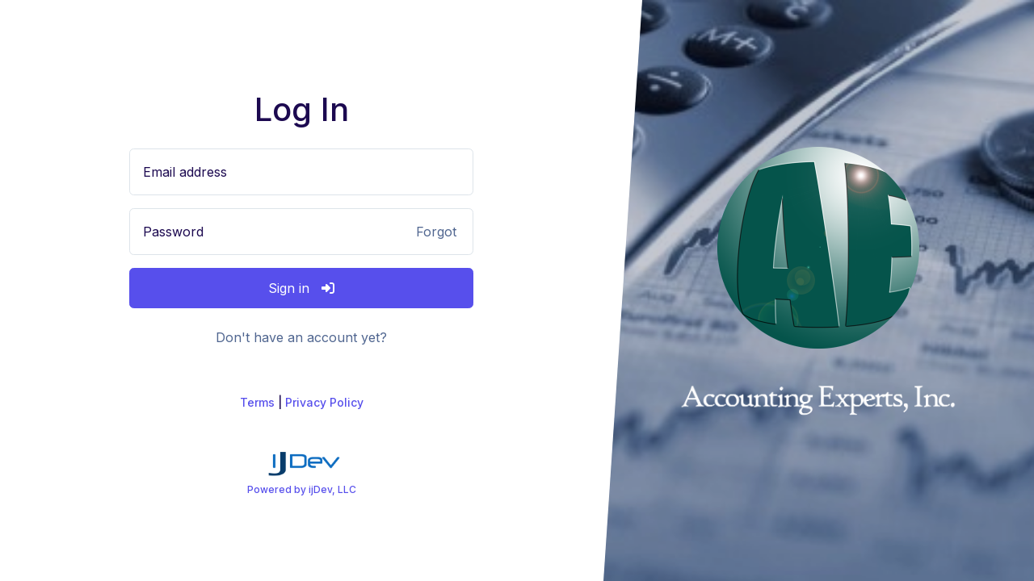

--- FILE ---
content_type: text/html; charset=utf-8
request_url: https://my.aexperts.com/login
body_size: 10411
content:

<!doctype html>
<html lang="en" xmlns="http://www.w3.org/1999/xhtml">
<head>
	<meta charset="UTF-8">
	<title>Accounting Experts, Inc.</title>
	  
	<meta name="description" content="Based in Raleigh, NC for over 30 years, Accounting Experts, Inc. offers trusted, comprehensive accounting services to businesses and individuals.">

	<meta name="viewport" content="width=device-width, maximum-scale=5, initial-scale=1">
	<meta name="theme-color" content="#ffffff" />

	<meta property="og:locale" content="en_US" />
	<meta property="og:type" content="website" />
	<meta property="og:title" content="Accounting Experts, Inc." />
	<meta property="og:description" content="Based in Raleigh, NC for over 30 years, Accounting Experts, Inc. offers trusted, comprehensive accounting services to businesses and individuals." />
	<meta property="og:url" content="https://my.aexperts.com/login" />
	<meta property="og:site_name" content="Accounting Experts, Inc." />
	<meta property="og:image" content="/assets/images/logo/aexperts_social.jpg" />
	<meta property="og:image:width" content="1200" />
	<meta property="og:image:height" content="630" />
	<meta property="og:image:type" content="image/jpeg" /> 

	<link rel="dns-prefetch" href="https://fonts.googleapis.com/">
	<link rel="dns-prefetch" href="https://fonts.gstatic.com/">
	<link rel="preconnect" href="https://fonts.googleapis.com/">
	<link rel="preconnect" href="https://fonts.gstatic.com/">

	<link rel="preload" href="/assets/fonts/flaticon/Flaticon.woff2" as="font" type="font/woff2" crossorigin>
	<link rel="stylesheet" href="https://use.typekit.net/tga3dwj.css">

 
	<link rel="stylesheet" href="/assets/css/core.css">
	<link rel="stylesheet" href="/assets/css/vendor_bundle.min.css">
	<link rel="stylesheet" href="https://fonts.googleapis.com/css2?family=Inter:wght@300;400;500;700&display=swap">
	<link href="https://cdn.jsdelivr.net/npm/select2@4.1.0-rc.0/dist/css/select2.min.css" rel="stylesheet" />



	<link href="/css/layout.css?v=1" rel="stylesheet" />
	 

	<script src="https://code.jquery.com/jquery-3.7.1.min.js" integrity="sha256-/JqT3SQfawRcv/BIHPThkBvs0OEvtFFmqPF/lYI/Cxo=" crossorigin="anonymous"></script>
	<script src="https://js.stripe.com/v3/"></script>
	<script src="https://kit.fontawesome.com/8ef5d94916.js" crossorigin="anonymous"></script>
</head>
<body>
	<input name="__RequestVerificationToken" type="hidden" value="CfDJ8GyyMeMnOJRGqOAmMR57-eRoG0mnTswxehBKI7EIxOjOdPiWmkUBEnHGMG0V6guhg1VpYY7DoGs4tnJlrO2Nd-l5PVJx28GDu_MSceaE3swDJwj63C3q5vwWYNgJ-dsW23Ro65kN9l4d6UqO556Yn9Q" />



	<div class="row g-0 bg-white min-vh-100 align-items-center">

			<div class="col-lg-7 text-center text-lg-start overflow-hidden z-index-2">
				<div class="px-1 py-2">
					 

<div class="row">
	<div class="col-12 col-sm-8 col-md-6 col-lg-9 col-xl-12 mx-auto max-w-450">

		<div class="justify-content-center  align-items-center">

			<img src="/assets/images/logo/ae_logo.png" alt="Accounting Experts" class="d-lg-none d-block m-auto" style="max-width: 35%;">

			<img src="/assets/images/logo/logo_blue.png" style="max-width: 70%;" class="d-lg-none d-block m-auto" alt="Accounting Experts">

		</div>

		<hr class="d-lg-none" />
		<h1 class="mb-4 text-center">Log In</h1>

		<form novalidate id="frmFP" class="needs-validation">
			<input name="__RequestVerificationToken" type="hidden" value="CfDJ8GyyMeMnOJRGqOAmMR57-eRoG0mnTswxehBKI7EIxOjOdPiWmkUBEnHGMG0V6guhg1VpYY7DoGs4tnJlrO2Nd-l5PVJx28GDu_MSceaE3swDJwj63C3q5vwWYNgJ-dsW23Ro65kN9l4d6UqO556Yn9Q" />
			<input type="hidden" id="RedirectURL" name="RedirectURL" value="" />


			<div id="divForm">
			<div class="form-floating mb-3">
				<input required type="email" class="form-control aeLogin" placeholder="Email address" id="UserName" name="UserName" value="">
				<label for="account_email">Email address</label>
			</div>

			<div class="form-floating mb-3">
					<input required type="password" class="form-control aeLogin" id="account_passwd" placeholder="Password" autocomplete="new-password" name="Password">
				<label for="account_passwd">Password</label>

				<a href="/login/forgotpassword" class="btn bg-transparent shadow-none link-muted position-absolute top-0 end-0 m-1">
					Forgot
				</a>
			</div>

			<div class="d-grid mb-3">
				<button class="btn btn-primary" type="button" id="btnSubmit" onclick="SubmitLogin()">
					<span>Sign in</span>
					<i class="fa fa-right-to-bracket"></i>
				</button>
			</div>

			</div>

			<div id="rowCodeEnter" style="display:none;">
				<div class="small text-muted mb-3">
					Please enter the code sent to your phone number ending in <span id="spnLast4"></span>. This code is valid for the next 5 minutes.
				</div>
				<div class="row g-2 g-md-3 mb-4">
					<div class="col">
						<input type="text" maxlength="1" class="rounded-sm text-center fs-5 px-2 form-control form-control-lg aeCode" id="Char1" name="Char1" value="">
					</div>
					<div class="col">
						<input type="text" maxlength="1" class="rounded-sm text-center fs-5 px-2 form-control form-control-lg aeCode" id="Char2" name="Char2" value="">
					</div>
					<div class="col">
						<input type="text" maxlength="1" class="rounded-sm text-center fs-5 px-2 form-control form-control-lg aeCode" id="Char3" name="Char3" value="">
					</div>
					<div class="col">
						<input type="text" maxlength="1" class="rounded-sm text-center fs-5 px-2 form-control form-control-lg aeCode" id="Char4" name="Char4" value="">
					</div>
					<div class="col">
						<input type="text" maxlength="1" class="rounded-sm text-center fs-5 px-2 form-control form-control-lg aeCode" id="Char5" name="Char5" value="">
					</div>
					<div class="col">
						<input type="text" maxlength="1" class="rounded-sm text-center fs-5 px-2 form-control form-control-lg aeCode" id="Char6" name="Char6" value="">
					</div>
				</div>
				<div class="d-grid mb-3">
					<button class="btn btn-primary" type="button" id="btnSubmitCode" onclick="SubmitLoginCode()">
						<span>Submit</span>
						<svg class="rtl-flip" width="18px" height="18px" viewBox="0 0 16 16" xmlns="http://www.w3.org/2000/svg" fill="currentColor">
							<path fill-rule="evenodd" d="M4 8a.5.5 0 0 1 .5-.5h5.793L8.146 5.354a.5.5 0 1 1 .708-.708l3 3a.5.5 0 0 1 0 .708l-3 3a.5.5 0 0 1-.708-.708L10.293 8.5H4.5A.5.5 0 0 1 4 8z"></path>
						</svg>
					</button>
				</div>


				<div class="text-center mt-4">
					<a href="javascript:retryCode()" class="link-muted">
						Didn't get the code?  Try again here.
					</a>
				</div>
			</div>



		</form>

		<div class="text-center mt-4">
			<a href="/login/signup" class="link-muted">
				Don't have an account yet?
			</a>
		</div>

	</div>
</div>



				</div>
				<div class="mt-5 text-center">
					<span class="small fw-medium">
						<a href="/terms">Terms</a> | <a href="/privacy-policy">Privacy Policy</a>
					</span>
				</div>
				<div class="mt-5 text-center">
					<span class="small fw-medium">
						<a href="https://www.ijdev.com">

							<img src="/assets/images/logo/ijdev.png" class="img-fluid" style="max-width:100px;" alt="ijDev" /><br />
							<span class="smaller">Powered by ijDev, LLC</span>
						</a>
					</span>

				</div>
			</div>
			<div class=" d-none d-lg-block  col-lg-5 min-vh-100 bg-cover  overlay-dark overlay-opacity-25  " style="background-image:url(https://aexperts.s3.amazonaws.com/images/service1.jpg)">
				<svg class="d-none d-lg-block position-absolute h-100 top-0 text-white ms-n5" style="width:6rem" fill="currentColor" viewBox="0 0 100 100" preserveAspectRatio="none">
					<polygon points="50,0 100,0 50,100 0,100"></polygon>
				</svg>

				<div class="min-vh-100 h-100 d-flex justify-content-center align-items-center" style="flex-direction:column">

					<img src="/assets/images/logo/ae_logo.png" alt="Account Experts" style="max-width: 250px;">
					<br />
					<img src="/assets/images/logo/logo_white.png" style="max-width: 350px;">
				</div>


			</div>

	</div>

	<script src="/assets/js/core.min.js"></script>
	<script src="/assets/js/vendor_bundle.min.js"></script>
	<script src="/js/ijAjax.js?v=6"></script>

	<script src="https://cdn.jsdelivr.net/npm/sweetalert2@11"></script>

	<script src="/js/ijAlerts.js?v=1"></script>

	

	<script type="text/javascript">



		document.addEventListener('DOMContentLoaded', function () {
			document.addEventListener('keypress', function (e) {
				if (e.key === 'Enter') {
					e.preventDefault();
					document.getElementById('btnSubmit').click();
				}
			});
		});


		function retryCode(){
			$("#rowCodeEnter").hide();
			$("#divForm").show();
			$('.aeCode').attr('required', false);
			$('.aeLogin').attr('required', true);
			$('#rowCodeEnter input').val('');

		}

		function SubmitLogin() {


			ijFormdata('/login/SubmitLogin', 'frmFP', "btnSubmit").then(data => {
				if (data.Message == "SUCCESS") {
					window.location.href = data.RedirectURL;
				}
				else if (data.Message == "AUTH") {
					$("#rowCodeEnter").show();
					$("#divForm").hide();
					//$('.aeCode').attr('required', true);
					$('#frmFP').removeClass('was-validated');
					$('.aeLogin').attr('required', false);
					$('#spnLast4').text(data.Last4Phone);
					$('#rowCodeEnter input').first().focus();


				}
				else if (data.Message == "PENDING") {
					IJError.fire({
						text: "This account is still pending activation.",
						icon: 'info',
					});
				}
				else {

					IJError.fire({
						text: data.Message,
						icon: 'error',
					});

				}
			});

			return false;

		}


		var inputs = $('#rowCodeEnter input');

		inputs.keyup(function () {
			this.value = this.value.replace(/[^0-9]/g, '');

			if (this.value.length == this.maxLength) {

				var nextInput = inputs.get(inputs.index(this) + 1);
				if (nextInput) {
					nextInput.focus();
				}
			}
		});



		function SubmitLoginCode() {


			ijFormdata('/login/SubmitLogin', 'frmFP', "btnSubmitCode").then(data => {
				if (data.Message == "SUCCESS") {
					window.location.href = data.RedirectURL;
				}
				else if (data.Message == "PENDING") {
					IJError.fire({
						text: "This account is still pending activation.",
						icon: 'info',
					});
				}
				else {

					IJError.fire({
						text: data.Message,
						icon: 'error',
					});

				}
			});

			return false;

		}


	</script>







</body>
</html>


--- FILE ---
content_type: text/css
request_url: https://my.aexperts.com/assets/css/core.css
body_size: 633023
content:
/*! Core v5.0.6 */
@charset "UTF-8";
/*$modal-backdrop-bg:                   #131f43 !default;*/
/*!
   * Bootstrap  v5.3.0 (https://getbootstrap.com/)
   * Copyright 2011-2023 The Bootstrap Authors
   * Licensed under MIT (https://github.com/twbs/bootstrap/blob/main/LICENSE)
   */
:root,
[data-bs-theme="light"] {
    --bs-blue: #0d6efd;
    --bs-indigo: #6610f2;
    --bs-purple: #6f42c1;
    --bs-pink: #d63384;
    --bs-red: #f64e60;
    --bs-orange: #fd7e14;
    --bs-yellow: #fad776;
    --bs-green: #6dbb30;
    --bs-teal: #20c997;
    --bs-cyan: #73e7f7;
    --bs-black: #000;
    --bs-white: #fff;
    --bs-gray: #869ab8;
    --bs-gray-dark: #384c74;
    --bs-gray-100: #f9fbfd;
    --bs-gray-200: #f1f4f8;
    --bs-gray-300: #d9e2ef;
    --bs-gray-400: #c6d3e6;
    --bs-gray-500: #abbcd5;
    --bs-gray-600: #869ab8;
    --bs-gray-700: #506690;
    --bs-gray-800: #384c74;
    --bs-gray-900: #1b2a4e;
    --bs-primary: #574fec;
    --bs-secondary: #6c757d;
    --bs-success: #6dbb30;
    --bs-info: #73e7f7;
    --bs-warning: #fad776;
    --bs-danger: #f64e60;
    --bs-light: #f8f9fa;
    --bs-dark: #2E2E2E;
    --bs-primary-rgb: 87, 79, 236;
    --bs-secondary-rgb: 108, 117, 125;
    --bs-success-rgb: 109, 187, 48;
    --bs-info-rgb: 115, 231, 247;
    --bs-warning-rgb: 250, 215, 118;
    --bs-danger-rgb: 246, 78, 96;
    --bs-light-rgb: 248, 249, 250;
    --bs-dark-rgb: 46, 46, 46;
    --bs-primary-text-emphasis: #23205e;
    --bs-secondary-text-emphasis: #2b2f32;
    --bs-success-text-emphasis: #2c4b13;
    --bs-info-text-emphasis: #2e5c63;
    --bs-warning-text-emphasis: #64562f;
    --bs-danger-text-emphasis: #621f26;
    --bs-light-text-emphasis: #506690;
    --bs-dark-text-emphasis: #506690;
    --bs-primary-bg-subtle: #dddcfb;
    --bs-secondary-bg-subtle: #e2e3e5;
    --bs-success-bg-subtle: #e2f1d6;
    --bs-info-bg-subtle: #e3fafd;
    --bs-warning-bg-subtle: #fef7e4;
    --bs-danger-bg-subtle: #fddcdf;
    --bs-light-bg-subtle: #fcfdfe;
    --bs-dark-bg-subtle: #c6d3e6;
    --bs-primary-border-subtle: #bcb9f7;
    --bs-secondary-border-subtle: #c4c8cb;
    --bs-success-border-subtle: #c5e4ac;
    --bs-info-border-subtle: #c7f5fc;
    --bs-warning-border-subtle: #fdefc8;
    --bs-danger-border-subtle: #fbb8bf;
    --bs-light-border-subtle: #f1f4f8;
    --bs-dark-border-subtle: #abbcd5;
    --bs-white-rgb: 255, 255, 255;
    --bs-black-rgb: 0, 0, 0;
    --bs-font-sans-serif: system-ui, -apple-system, "Segoe UI", Roboto, "Helvetica Neue", "Noto Sans", "Liberation Sans", Arial, sans-serif, "Apple Color Emoji", "Segoe UI Emoji", "Segoe UI Symbol", "Noto Color Emoji";
    --bs-font-monospace: SFMono-Regular, Menlo, Monaco, Consolas, "Liberation Mono", "Courier New", monospace;
    --bs-gradient: linear-gradient(180deg, rgba(255, 255, 255, 0.15), rgba(255, 255, 255, 0));
    --bs-body-font-family: "Inter", "Rubik", "Open Sans", "Roboto", sans-serif;
    --bs-body-font-size: 1rem;
    --bs-body-font-weight: 400;
    --bs-body-line-height: 1.5;
    --bs-body-color: #1c0950;
    --bs-body-color-rgb: 28, 9, 80;
    --bs-body-bg: #ffffff;
    --bs-body-bg-rgb: 255, 255, 255;
    --bs-emphasis-color: #000;
    --bs-emphasis-color-rgb: 0, 0, 0;
    --bs-secondary-color: rgba(28, 9, 80, 0.75);
    --bs-secondary-color-rgb: 28, 9, 80;
    --bs-secondary-bg: #f1f4f8;
    --bs-secondary-bg-rgb: 241, 244, 248;
    --bs-tertiary-color: rgba(28, 9, 80, 0.5);
    --bs-tertiary-color-rgb: 28, 9, 80;
    --bs-tertiary-bg: #f9fbfd;
    --bs-tertiary-bg-rgb: 249, 251, 253;
    --bs-heading-color: inherit;
    --bs-link-color: #574fec;
    --bs-link-color-rgb: 87, 79, 236;
    --bs-link-decoration: none;
    --bs-link-hover-color: #463fbd;
    --bs-link-hover-color-rgb: 70, 63, 189;
    --bs-code-color: #d63384;
    --bs-highlight-bg: #fef7e4;
    --bs-border-width: 1px;
    --bs-border-style: solid;
    --bs-border-color: #dde4ea;
    --bs-border-color-translucent: rgba(0, 0, 0, 0.175);
    --bs-border-radius: 0.35rem;
    --bs-border-radius-sm: 0.2rem;
    --bs-border-radius-lg: 0.45rem;
    --bs-border-radius-xl: 0.6rem;
    --bs-border-radius-xxl: 2rem;
    --bs-border-radius-2xl: var(--bs-border-radius-xxl);
    --bs-border-radius-pill: 50rem;
    --bs-box-shadow: 0 1px 3px 0 rgba(50, 50, 93, 0.15), 0 4px 6px 0 rgba(112, 157, 199, 0.15);
    --bs-box-shadow-sm: 0 0 35px rgba(140, 152, 164, 0.125);
    --bs-box-shadow-lg: 0 10px 40px 10px rgba(140, 152, 164, 0.175);
    --bs-box-shadow-inset: inset 0 1px 2px rgba(0, 0, 0, 0.075);
    --bs-focus-ring-width: 0.25rem;
    --bs-focus-ring-opacity: 0.25;
    --bs-focus-ring-color: rgba(87, 79, 236, 0.25);
    --bs-form-valid-color: #6dbb30;
    --bs-form-valid-border-color: #6dbb30;
    --bs-form-invalid-color: #f64e60;
    --bs-form-invalid-border-color: #f64e60;
}

[data-bs-theme="dark"] {
    color-scheme: dark;
    --bs-body-color: #abbcd5;
    --bs-body-color-rgb: 171, 188, 213;
    --bs-body-bg: #1b2a4e;
    --bs-body-bg-rgb: 27, 42, 78;
    --bs-emphasis-color: #fff;
    --bs-emphasis-color-rgb: 255, 255, 255;
    --bs-secondary-color: rgba(171, 188, 213, 0.75);
    --bs-secondary-color-rgb: 171, 188, 213;
    --bs-secondary-bg: #384c74;
    --bs-secondary-bg-rgb: 56, 76, 116;
    --bs-tertiary-color: rgba(171, 188, 213, 0.5);
    --bs-tertiary-color-rgb: 171, 188, 213;
    --bs-tertiary-bg: #2a3b61;
    --bs-tertiary-bg-rgb: 42, 59, 97;
    --bs-primary-text-emphasis: #9a95f4;
    --bs-secondary-text-emphasis: #a7acb1;
    --bs-success-text-emphasis: #a7d683;
    --bs-info-text-emphasis: #abf1fa;
    --bs-warning-text-emphasis: #fce7ad;
    --bs-danger-text-emphasis: #fa95a0;
    --bs-light-text-emphasis: #f9fbfd;
    --bs-dark-text-emphasis: #d9e2ef;
    --bs-primary-bg-subtle: #11102f;
    --bs-secondary-bg-subtle: #161719;
    --bs-success-bg-subtle: #16250a;
    --bs-info-bg-subtle: #172e31;
    --bs-warning-bg-subtle: #322b18;
    --bs-danger-bg-subtle: #311013;
    --bs-light-bg-subtle: #384c74;
    --bs-dark-bg-subtle: #1c263a;
    --bs-primary-border-subtle: #342f8e;
    --bs-secondary-border-subtle: #41464b;
    --bs-success-border-subtle: #41701d;
    --bs-info-border-subtle: #458b94;
    --bs-warning-border-subtle: #968147;
    --bs-danger-border-subtle: #942f3a;
    --bs-light-border-subtle: #506690;
    --bs-dark-border-subtle: #384c74;
    --bs-heading-color: inherit;
    --bs-link-color: #9a95f4;
    --bs-link-hover-color: #aeaaf6;
    --bs-link-color-rgb: 154, 149, 244;
    --bs-link-hover-color-rgb: 174, 170, 246;
    --bs-code-color: #e685b5;
    --bs-border-color: #506690;
    --bs-border-color-translucent: rgba(255, 255, 255, 0.15);
    --bs-form-valid-color: #a7d683;
    --bs-form-valid-border-color: #a7d683;
    --bs-form-invalid-color: #fa95a0;
    --bs-form-invalid-border-color: #fa95a0;
}

*,
*::before,
*::after {
    box-sizing: border-box;
}

@media (prefers-reduced-motion: no-preference) {
    :root {
        scroll-behavior: smooth;
    }
}

body {
    margin: 0;
    font-family: var(--bs-body-font-family);
    font-size: var(--bs-body-font-size);
    font-weight: var(--bs-body-font-weight);
    line-height: var(--bs-body-line-height);
    color: var(--bs-body-color);
    text-align: var(--bs-body-text-align);
    background-color: var(--bs-body-bg);
    -webkit-text-size-adjust: 100%;
    -webkit-tap-highlight-color: rgba(0, 0, 0, 0);
}

hr {
    margin: 1rem 0;
    color: inherit;
    border: 0;
    border-top: var(--bs-border-width) solid;
    opacity: 0.25;
}

h1, .h1, h2, .h2, h3, .h3, h4, .h4, h5, .h5, h6, .h6 {
    margin-top: 0;
    margin-bottom: 0.5rem;
    font-weight: 500;
    line-height: 1.2;
    color: var(--bs-heading-color);
}

h1, .h1 {
    font-size: calc(1.375rem + 1.5vw);
}

@media (min-width: 1200px) {
    h1, .h1 {
        font-size: 2.5rem;
    }
}

h2, .h2 {
    font-size: calc(1.325rem + 0.9vw);
}

@media (min-width: 1200px) {
    h2, .h2 {
        font-size: 2rem;
    }
}

h3, .h3 {
    font-size: calc(1.3rem + 0.6vw);
}

@media (min-width: 1200px) {
    h3, .h3 {
        font-size: 1.75rem;
    }
}

h4, .h4 {
    font-size: calc(1.275rem + 0.3vw);
}

@media (min-width: 1200px) {
    h4, .h4 {
        font-size: 1.5rem;
    }
}

h5, .h5 {
    font-size: 1.25rem;
}

h6, .h6 {
    font-size: 1rem;
}

p {
    margin-top: 0;
    margin-bottom: 1rem;
}

abbr[title] {
    -webkit-text-decoration: underline dotted;
    text-decoration: underline dotted;
    cursor: help;
    -webkit-text-decoration-skip-ink: none;
    text-decoration-skip-ink: none;
}

address {
    margin-bottom: 1rem;
    font-style: normal;
    line-height: inherit;
}

ol,
ul {
    padding-left: 2rem;
}

ol,
ul,
dl {
    margin-top: 0;
    margin-bottom: 1rem;
}

    ol ol,
    ul ul,
    ol ul,
    ul ol {
        margin-bottom: 0;
    }

dt {
    font-weight: 700;
}

dd {
    margin-bottom: .5rem;
    margin-left: 0;
}

blockquote {
    margin: 0 0 1rem;
}

b,
strong {
    font-weight: bolder;
}

small, .small {
    font-size: 0.875em;
}

mark, .mark {
    padding: 0.1875em;
    background-color: var(--bs-highlight-bg);
}

sub,
sup {
    position: relative;
    font-size: 0.75em;
    line-height: 0;
    vertical-align: baseline;
}

sub {
    bottom: -.25em;
}

sup {
    top: -.5em;
}

a {
    color: rgba(var(--bs-link-color-rgb), var(--bs-link-opacity, 1));
    text-decoration: none;
}

    a:hover {
        --bs-link-color-rgb: var(--bs-link-hover-color-rgb);
    }

    a:not([href]):not([class]), a:not([href]):not([class]):hover {
        color: inherit;
        text-decoration: none;
    }

pre,
code,
kbd,
samp {
    font-family: var(--bs-font-monospace);
    font-size: 1em;
}

pre {
    display: block;
    margin-top: 0;
    margin-bottom: 1rem;
    overflow: auto;
    font-size: 0.875em;
}

    pre code {
        font-size: inherit;
        color: inherit;
        word-break: normal;
    }

code {
    font-size: 0.875em;
    color: var(--bs-code-color);
    word-wrap: break-word;
}

a > code {
    color: inherit;
}

kbd {
    padding: 0.1875rem 0.375rem;
    font-size: 0.875em;
    color: var(--bs-body-bg);
    background-color: var(--bs-body-color);
    border-radius: 0.2rem;
}

    kbd kbd {
        padding: 0;
        font-size: 1em;
    }

figure {
    margin: 0 0 1rem;
}

img,
svg {
    vertical-align: middle;
}

table {
    caption-side: bottom;
    border-collapse: collapse;
}

caption {
    padding-top: 0.5rem;
    padding-bottom: 0.5rem;
    color: var(--bs-secondary-color);
    text-align: left;
}

th {
    text-align: inherit;
    text-align: -webkit-match-parent;
}

thead,
tbody,
tfoot,
tr,
td,
th {
    border-color: inherit;
    border-style: solid;
    border-width: 0;
}

label {
    display: inline-block;
}

button {
    border-radius: 0;
}

    button:focus:not(:focus-visible) {
        outline: 0;
    }

input,
button,
select,
optgroup,
textarea {
    margin: 0;
    font-family: inherit;
    font-size: inherit;
    line-height: inherit;
}

button,
select {
    text-transform: none;
}

[role="button"] {
    cursor: pointer;
}

select {
    word-wrap: normal;
}

    select:disabled {
        opacity: 1;
    }

[list]:not([type="date"]):not([type="datetime-local"]):not([type="month"]):not([type="week"]):not([type="time"])::-webkit-calendar-picker-indicator {
    display: none !important;
}

button,
[type="button"],
[type="reset"],
[type="submit"] {
    -webkit-appearance: button;
}

    button:not(:disabled),
    [type="button"]:not(:disabled),
    [type="reset"]:not(:disabled),
    [type="submit"]:not(:disabled) {
        cursor: pointer;
    }

::-moz-focus-inner {
    padding: 0;
    border-style: none;
}

textarea {
    resize: vertical;
}

fieldset {
    min-width: 0;
    padding: 0;
    margin: 0;
    border: 0;
}

legend {
    float: left;
    width: 100%;
    padding: 0;
    margin-bottom: 0.5rem;
    font-size: calc(1.275rem + 0.3vw);
    line-height: inherit;
}

@media (min-width: 1200px) {
    legend {
        font-size: 1.5rem;
    }
}

legend + * {
    clear: left;
}

::-webkit-datetime-edit-fields-wrapper,
::-webkit-datetime-edit-text,
::-webkit-datetime-edit-minute,
::-webkit-datetime-edit-hour-field,
::-webkit-datetime-edit-day-field,
::-webkit-datetime-edit-month-field,
::-webkit-datetime-edit-year-field {
    padding: 0;
}

::-webkit-inner-spin-button {
    height: auto;
}

[type="search"] {
    outline-offset: -2px;
    -webkit-appearance: textfield;
}

/* rtl:raw:
[type="tel"],
[type="url"],
[type="email"],
[type="number"] {
  direction: ltr;
}
*/
::-webkit-search-decoration {
    -webkit-appearance: none;
}

::-webkit-color-swatch-wrapper {
    padding: 0;
}

::file-selector-button {
    font: inherit;
    -webkit-appearance: button;
}

output {
    display: inline-block;
}

iframe {
    border: 0;
}

summary {
    display: list-item;
    cursor: pointer;
}

progress {
    vertical-align: baseline;
}

[hidden] {
    display: none !important;
}

.lead {
    font-size: 1.25rem;
    font-weight: 300;
}

.display-1 {
    font-size: calc(1.625rem + 4.5vw);
    font-weight: 300;
    line-height: 1.2;
}

@media (min-width: 1200px) {
    .display-1 {
        font-size: 5rem;
    }
}

.display-2 {
    font-size: calc(1.575rem + 3.9vw);
    font-weight: 300;
    line-height: 1.2;
}

@media (min-width: 1200px) {
    .display-2 {
        font-size: 4.5rem;
    }
}

.display-3 {
    font-size: calc(1.525rem + 3.3vw);
    font-weight: 300;
    line-height: 1.2;
}

@media (min-width: 1200px) {
    .display-3 {
        font-size: 4rem;
    }
}

.display-4 {
    font-size: calc(1.475rem + 2.7vw);
    font-weight: 300;
    line-height: 1.2;
}

@media (min-width: 1200px) {
    .display-4 {
        font-size: 3.5rem;
    }
}

.display-5 {
    font-size: calc(1.425rem + 2.1vw);
    font-weight: 300;
    line-height: 1.2;
}

@media (min-width: 1200px) {
    .display-5 {
        font-size: 3rem;
    }
}

.display-6 {
    font-size: calc(1.375rem + 1.5vw);
    font-weight: 300;
    line-height: 1.2;
}

@media (min-width: 1200px) {
    .display-6 {
        font-size: 2.5rem;
    }
}

.list-unstyled {
    padding-left: 0;
    list-style: none;
}

.list-inline {
    padding-left: 0;
    list-style: none;
}

.list-inline-item {
    display: inline-block;
}

    .list-inline-item:not(:last-child) {
        margin-right: 0.5rem;
    }

.initialism {
    font-size: 0.875em;
    text-transform: uppercase;
}

.blockquote {
    margin-bottom: 1rem;
    font-size: 1.25rem;
}

    .blockquote > :last-child {
        margin-bottom: 0;
    }

.blockquote-footer {
    margin-top: -1rem;
    margin-bottom: 1rem;
    font-size: 0.875em;
    color: #869ab8;
}

    .blockquote-footer::before {
        content: "\2014\00A0";
    }

.img-fluid {
    max-width: 100%;
    height: auto;
}

.img-thumbnail {
    padding: 0.25rem;
    background-color: var(--bs-body-bg);
    border: var(--bs-border-width) solid var(--bs-border-color);
    border-radius: var(--bs-border-radius);
    max-width: 100%;
    height: auto;
}

.figure {
    display: inline-block;
}

.figure-img {
    margin-bottom: 0.5rem;
    line-height: 1;
}

.figure-caption {
    font-size: 0.875em;
    color: var(--bs-secondary-color);
}

.container,
.container-fluid,
.container-sm,
.container-md,
.container-lg,
.container-xl {
    --bs-gutter-x: 1.5rem;
    --bs-gutter-y: 0;
    width: 100%;
    padding-right: calc(var(--bs-gutter-x) * .5);
    padding-left: calc(var(--bs-gutter-x) * .5);
    margin-right: auto;
    margin-left: auto;
}

@media (min-width: 576px) {
    .container, .container-sm {
        max-width: 540px;
    }
}

@media (min-width: 768px) {
    .container, .container-sm, .container-md {
        max-width: 720px;
    }
}

@media (min-width: 992px) {
    .container, .container-sm, .container-md, .container-lg {
        max-width: 960px;
    }
}

@media (min-width: 1200px) {
    .container, .container-sm, .container-md, .container-lg, .container-xl {
        max-width: 1200px;
    }
}

:root {
    --bs-breakpoint-xs: 0;
    --bs-breakpoint-sm: 576px;
    --bs-breakpoint-md: 768px;
    --bs-breakpoint-lg: 992px;
    --bs-breakpoint-xl: 1200px;
    --bs-breakpoint-xxl: 1400px;
}

.row {
    --bs-gutter-x: 1.5rem;
    --bs-gutter-y: 0;
    display: flex;
    flex-wrap: wrap;
    margin-top: calc(-1 * var(--bs-gutter-y));
    margin-right: calc(-.5 * var(--bs-gutter-x));
    margin-left: calc(-.5 * var(--bs-gutter-x));
}

    .row > * {
        flex-shrink: 0;
        width: 100%;
        max-width: 100%;
        padding-right: calc(var(--bs-gutter-x) * .5);
        padding-left: calc(var(--bs-gutter-x) * .5);
        margin-top: var(--bs-gutter-y);
    }

.col {
    flex: 1 0 0%;
}

.row-cols-auto > * {
    flex: 0 0 auto;
    width: auto;
}

.row-cols-1 > * {
    flex: 0 0 auto;
    width: 100%;
}

.row-cols-2 > * {
    flex: 0 0 auto;
    width: 50%;
}

.row-cols-3 > * {
    flex: 0 0 auto;
    width: 33.33333%;
}

.row-cols-4 > * {
    flex: 0 0 auto;
    width: 25%;
}

.row-cols-5 > * {
    flex: 0 0 auto;
    width: 20%;
}

.row-cols-6 > * {
    flex: 0 0 auto;
    width: 16.66667%;
}

.col-auto {
    flex: 0 0 auto;
    width: auto;
}

.col-1 {
    flex: 0 0 auto;
    width: 8.33333%;
}

.col-2 {
    flex: 0 0 auto;
    width: 16.66667%;
}

.col-3 {
    flex: 0 0 auto;
    width: 25%;
}

.col-4 {
    flex: 0 0 auto;
    width: 33.33333%;
}

.col-5 {
    flex: 0 0 auto;
    width: 41.66667%;
}

.col-6 {
    flex: 0 0 auto;
    width: 50%;
}

.col-7 {
    flex: 0 0 auto;
    width: 58.33333%;
}

.col-8 {
    flex: 0 0 auto;
    width: 66.66667%;
}

.col-9 {
    flex: 0 0 auto;
    width: 75%;
}

.col-10 {
    flex: 0 0 auto;
    width: 83.33333%;
}

.col-11 {
    flex: 0 0 auto;
    width: 91.66667%;
}

.col-12 {
    flex: 0 0 auto;
    width: 100%;
}

.offset-1 {
    margin-left: 8.33333%;
}

.offset-2 {
    margin-left: 16.66667%;
}

.offset-3 {
    margin-left: 25%;
}

.offset-4 {
    margin-left: 33.33333%;
}

.offset-5 {
    margin-left: 41.66667%;
}

.offset-6 {
    margin-left: 50%;
}

.offset-7 {
    margin-left: 58.33333%;
}

.offset-8 {
    margin-left: 66.66667%;
}

.offset-9 {
    margin-left: 75%;
}

.offset-10 {
    margin-left: 83.33333%;
}

.offset-11 {
    margin-left: 91.66667%;
}

.g-0,
.gx-0 {
    --bs-gutter-x: 0;
}

.g-0,
.gy-0 {
    --bs-gutter-y: 0;
}

.g-1,
.gx-1 {
    --bs-gutter-x: 0.25rem;
}

.g-1,
.gy-1 {
    --bs-gutter-y: 0.25rem;
}

.g-2,
.gx-2 {
    --bs-gutter-x: 0.5rem;
}

.g-2,
.gy-2 {
    --bs-gutter-y: 0.5rem;
}

.g-3,
.gx-3 {
    --bs-gutter-x: 1rem;
}

.g-3,
.gy-3 {
    --bs-gutter-y: 1rem;
}

.g-4,
.gx-4 {
    --bs-gutter-x: 1.5rem;
}

.g-4,
.gy-4 {
    --bs-gutter-y: 1.5rem;
}

.g-5,
.gx-5 {
    --bs-gutter-x: 3rem;
}

.g-5,
.gy-5 {
    --bs-gutter-y: 3rem;
}

.g-6,
.gx-6 {
    --bs-gutter-x: 4.5rem;
}

.g-6,
.gy-6 {
    --bs-gutter-y: 4.5rem;
}

.g-7,
.gx-7 {
    --bs-gutter-x: 6rem;
}

.g-7,
.gy-7 {
    --bs-gutter-y: 6rem;
}

.g-8,
.gx-8 {
    --bs-gutter-x: 8rem;
}

.g-8,
.gy-8 {
    --bs-gutter-y: 8rem;
}

@media (min-width: 576px) {
    .col-sm {
        flex: 1 0 0%;
    }

    .row-cols-sm-auto > * {
        flex: 0 0 auto;
        width: auto;
    }

    .row-cols-sm-1 > * {
        flex: 0 0 auto;
        width: 100%;
    }

    .row-cols-sm-2 > * {
        flex: 0 0 auto;
        width: 50%;
    }

    .row-cols-sm-3 > * {
        flex: 0 0 auto;
        width: 33.33333%;
    }

    .row-cols-sm-4 > * {
        flex: 0 0 auto;
        width: 25%;
    }

    .row-cols-sm-5 > * {
        flex: 0 0 auto;
        width: 20%;
    }

    .row-cols-sm-6 > * {
        flex: 0 0 auto;
        width: 16.66667%;
    }

    .col-sm-auto {
        flex: 0 0 auto;
        width: auto;
    }

    .col-sm-1 {
        flex: 0 0 auto;
        width: 8.33333%;
    }

    .col-sm-2 {
        flex: 0 0 auto;
        width: 16.66667%;
    }

    .col-sm-3 {
        flex: 0 0 auto;
        width: 25%;
    }

    .col-sm-4 {
        flex: 0 0 auto;
        width: 33.33333%;
    }

    .col-sm-5 {
        flex: 0 0 auto;
        width: 41.66667%;
    }

    .col-sm-6 {
        flex: 0 0 auto;
        width: 50%;
    }

    .col-sm-7 {
        flex: 0 0 auto;
        width: 58.33333%;
    }

    .col-sm-8 {
        flex: 0 0 auto;
        width: 66.66667%;
    }

    .col-sm-9 {
        flex: 0 0 auto;
        width: 75%;
    }

    .col-sm-10 {
        flex: 0 0 auto;
        width: 83.33333%;
    }

    .col-sm-11 {
        flex: 0 0 auto;
        width: 91.66667%;
    }

    .col-sm-12 {
        flex: 0 0 auto;
        width: 100%;
    }

    .offset-sm-0 {
        margin-left: 0;
    }

    .offset-sm-1 {
        margin-left: 8.33333%;
    }

    .offset-sm-2 {
        margin-left: 16.66667%;
    }

    .offset-sm-3 {
        margin-left: 25%;
    }

    .offset-sm-4 {
        margin-left: 33.33333%;
    }

    .offset-sm-5 {
        margin-left: 41.66667%;
    }

    .offset-sm-6 {
        margin-left: 50%;
    }

    .offset-sm-7 {
        margin-left: 58.33333%;
    }

    .offset-sm-8 {
        margin-left: 66.66667%;
    }

    .offset-sm-9 {
        margin-left: 75%;
    }

    .offset-sm-10 {
        margin-left: 83.33333%;
    }

    .offset-sm-11 {
        margin-left: 91.66667%;
    }

    .g-sm-0,
    .gx-sm-0 {
        --bs-gutter-x: 0;
    }

    .g-sm-0,
    .gy-sm-0 {
        --bs-gutter-y: 0;
    }

    .g-sm-1,
    .gx-sm-1 {
        --bs-gutter-x: 0.25rem;
    }

    .g-sm-1,
    .gy-sm-1 {
        --bs-gutter-y: 0.25rem;
    }

    .g-sm-2,
    .gx-sm-2 {
        --bs-gutter-x: 0.5rem;
    }

    .g-sm-2,
    .gy-sm-2 {
        --bs-gutter-y: 0.5rem;
    }

    .g-sm-3,
    .gx-sm-3 {
        --bs-gutter-x: 1rem;
    }

    .g-sm-3,
    .gy-sm-3 {
        --bs-gutter-y: 1rem;
    }

    .g-sm-4,
    .gx-sm-4 {
        --bs-gutter-x: 1.5rem;
    }

    .g-sm-4,
    .gy-sm-4 {
        --bs-gutter-y: 1.5rem;
    }

    .g-sm-5,
    .gx-sm-5 {
        --bs-gutter-x: 3rem;
    }

    .g-sm-5,
    .gy-sm-5 {
        --bs-gutter-y: 3rem;
    }

    .g-sm-6,
    .gx-sm-6 {
        --bs-gutter-x: 4.5rem;
    }

    .g-sm-6,
    .gy-sm-6 {
        --bs-gutter-y: 4.5rem;
    }

    .g-sm-7,
    .gx-sm-7 {
        --bs-gutter-x: 6rem;
    }

    .g-sm-7,
    .gy-sm-7 {
        --bs-gutter-y: 6rem;
    }

    .g-sm-8,
    .gx-sm-8 {
        --bs-gutter-x: 8rem;
    }

    .g-sm-8,
    .gy-sm-8 {
        --bs-gutter-y: 8rem;
    }
}

@media (min-width: 768px) {
    .col-md {
        flex: 1 0 0%;
    }

    .row-cols-md-auto > * {
        flex: 0 0 auto;
        width: auto;
    }

    .row-cols-md-1 > * {
        flex: 0 0 auto;
        width: 100%;
    }

    .row-cols-md-2 > * {
        flex: 0 0 auto;
        width: 50%;
    }

    .row-cols-md-3 > * {
        flex: 0 0 auto;
        width: 33.33333%;
    }

    .row-cols-md-4 > * {
        flex: 0 0 auto;
        width: 25%;
    }

    .row-cols-md-5 > * {
        flex: 0 0 auto;
        width: 20%;
    }

    .row-cols-md-6 > * {
        flex: 0 0 auto;
        width: 16.66667%;
    }

    .col-md-auto {
        flex: 0 0 auto;
        width: auto;
    }

    .col-md-1 {
        flex: 0 0 auto;
        width: 8.33333%;
    }

    .col-md-2 {
        flex: 0 0 auto;
        width: 16.66667%;
    }

    .col-md-3 {
        flex: 0 0 auto;
        width: 25%;
    }

    .col-md-4 {
        flex: 0 0 auto;
        width: 33.33333%;
    }

    .col-md-5 {
        flex: 0 0 auto;
        width: 41.66667%;
    }

    .col-md-6 {
        flex: 0 0 auto;
        width: 50%;
    }

    .col-md-7 {
        flex: 0 0 auto;
        width: 58.33333%;
    }

    .col-md-8 {
        flex: 0 0 auto;
        width: 66.66667%;
    }

    .col-md-9 {
        flex: 0 0 auto;
        width: 75%;
    }

    .col-md-10 {
        flex: 0 0 auto;
        width: 83.33333%;
    }

    .col-md-11 {
        flex: 0 0 auto;
        width: 91.66667%;
    }

    .col-md-12 {
        flex: 0 0 auto;
        width: 100%;
    }

    .offset-md-0 {
        margin-left: 0;
    }

    .offset-md-1 {
        margin-left: 8.33333%;
    }

    .offset-md-2 {
        margin-left: 16.66667%;
    }

    .offset-md-3 {
        margin-left: 25%;
    }

    .offset-md-4 {
        margin-left: 33.33333%;
    }

    .offset-md-5 {
        margin-left: 41.66667%;
    }

    .offset-md-6 {
        margin-left: 50%;
    }

    .offset-md-7 {
        margin-left: 58.33333%;
    }

    .offset-md-8 {
        margin-left: 66.66667%;
    }

    .offset-md-9 {
        margin-left: 75%;
    }

    .offset-md-10 {
        margin-left: 83.33333%;
    }

    .offset-md-11 {
        margin-left: 91.66667%;
    }

    .g-md-0,
    .gx-md-0 {
        --bs-gutter-x: 0;
    }

    .g-md-0,
    .gy-md-0 {
        --bs-gutter-y: 0;
    }

    .g-md-1,
    .gx-md-1 {
        --bs-gutter-x: 0.25rem;
    }

    .g-md-1,
    .gy-md-1 {
        --bs-gutter-y: 0.25rem;
    }

    .g-md-2,
    .gx-md-2 {
        --bs-gutter-x: 0.5rem;
    }

    .g-md-2,
    .gy-md-2 {
        --bs-gutter-y: 0.5rem;
    }

    .g-md-3,
    .gx-md-3 {
        --bs-gutter-x: 1rem;
    }

    .g-md-3,
    .gy-md-3 {
        --bs-gutter-y: 1rem;
    }

    .g-md-4,
    .gx-md-4 {
        --bs-gutter-x: 1.5rem;
    }

    .g-md-4,
    .gy-md-4 {
        --bs-gutter-y: 1.5rem;
    }

    .g-md-5,
    .gx-md-5 {
        --bs-gutter-x: 3rem;
    }

    .g-md-5,
    .gy-md-5 {
        --bs-gutter-y: 3rem;
    }

    .g-md-6,
    .gx-md-6 {
        --bs-gutter-x: 4.5rem;
    }

    .g-md-6,
    .gy-md-6 {
        --bs-gutter-y: 4.5rem;
    }

    .g-md-7,
    .gx-md-7 {
        --bs-gutter-x: 6rem;
    }

    .g-md-7,
    .gy-md-7 {
        --bs-gutter-y: 6rem;
    }

    .g-md-8,
    .gx-md-8 {
        --bs-gutter-x: 8rem;
    }

    .g-md-8,
    .gy-md-8 {
        --bs-gutter-y: 8rem;
    }
}

@media (min-width: 992px) {
    .col-lg {
        flex: 1 0 0%;
    }

    .row-cols-lg-auto > * {
        flex: 0 0 auto;
        width: auto;
    }

    .row-cols-lg-1 > * {
        flex: 0 0 auto;
        width: 100%;
    }

    .row-cols-lg-2 > * {
        flex: 0 0 auto;
        width: 50%;
    }

    .row-cols-lg-3 > * {
        flex: 0 0 auto;
        width: 33.33333%;
    }

    .row-cols-lg-4 > * {
        flex: 0 0 auto;
        width: 25%;
    }

    .row-cols-lg-5 > * {
        flex: 0 0 auto;
        width: 20%;
    }

    .row-cols-lg-6 > * {
        flex: 0 0 auto;
        width: 16.66667%;
    }

    .col-lg-auto {
        flex: 0 0 auto;
        width: auto;
    }

    .col-lg-1 {
        flex: 0 0 auto;
        width: 8.33333%;
    }

    .col-lg-2 {
        flex: 0 0 auto;
        width: 16.66667%;
    }

    .col-lg-3 {
        flex: 0 0 auto;
        width: 25%;
    }

    .col-lg-4 {
        flex: 0 0 auto;
        width: 33.33333%;
    }

    .col-lg-5 {
        flex: 0 0 auto;
        width: 41.66667%;
    }

    .col-lg-6 {
        flex: 0 0 auto;
        width: 50%;
    }

    .col-lg-7 {
        flex: 0 0 auto;
        width: 58.33333%;
    }

    .col-lg-8 {
        flex: 0 0 auto;
        width: 66.66667%;
    }

    .col-lg-9 {
        flex: 0 0 auto;
        width: 75%;
    }

    .col-lg-10 {
        flex: 0 0 auto;
        width: 83.33333%;
    }

    .col-lg-11 {
        flex: 0 0 auto;
        width: 91.66667%;
    }

    .col-lg-12 {
        flex: 0 0 auto;
        width: 100%;
    }

    .offset-lg-0 {
        margin-left: 0;
    }

    .offset-lg-1 {
        margin-left: 8.33333%;
    }

    .offset-lg-2 {
        margin-left: 16.66667%;
    }

    .offset-lg-3 {
        margin-left: 25%;
    }

    .offset-lg-4 {
        margin-left: 33.33333%;
    }

    .offset-lg-5 {
        margin-left: 41.66667%;
    }

    .offset-lg-6 {
        margin-left: 50%;
    }

    .offset-lg-7 {
        margin-left: 58.33333%;
    }

    .offset-lg-8 {
        margin-left: 66.66667%;
    }

    .offset-lg-9 {
        margin-left: 75%;
    }

    .offset-lg-10 {
        margin-left: 83.33333%;
    }

    .offset-lg-11 {
        margin-left: 91.66667%;
    }

    .g-lg-0,
    .gx-lg-0 {
        --bs-gutter-x: 0;
    }

    .g-lg-0,
    .gy-lg-0 {
        --bs-gutter-y: 0;
    }

    .g-lg-1,
    .gx-lg-1 {
        --bs-gutter-x: 0.25rem;
    }

    .g-lg-1,
    .gy-lg-1 {
        --bs-gutter-y: 0.25rem;
    }

    .g-lg-2,
    .gx-lg-2 {
        --bs-gutter-x: 0.5rem;
    }

    .g-lg-2,
    .gy-lg-2 {
        --bs-gutter-y: 0.5rem;
    }

    .g-lg-3,
    .gx-lg-3 {
        --bs-gutter-x: 1rem;
    }

    .g-lg-3,
    .gy-lg-3 {
        --bs-gutter-y: 1rem;
    }

    .g-lg-4,
    .gx-lg-4 {
        --bs-gutter-x: 1.5rem;
    }

    .g-lg-4,
    .gy-lg-4 {
        --bs-gutter-y: 1.5rem;
    }

    .g-lg-5,
    .gx-lg-5 {
        --bs-gutter-x: 3rem;
    }

    .g-lg-5,
    .gy-lg-5 {
        --bs-gutter-y: 3rem;
    }

    .g-lg-6,
    .gx-lg-6 {
        --bs-gutter-x: 4.5rem;
    }

    .g-lg-6,
    .gy-lg-6 {
        --bs-gutter-y: 4.5rem;
    }

    .g-lg-7,
    .gx-lg-7 {
        --bs-gutter-x: 6rem;
    }

    .g-lg-7,
    .gy-lg-7 {
        --bs-gutter-y: 6rem;
    }

    .g-lg-8,
    .gx-lg-8 {
        --bs-gutter-x: 8rem;
    }

    .g-lg-8,
    .gy-lg-8 {
        --bs-gutter-y: 8rem;
    }
}

@media (min-width: 1200px) {
    .col-xl {
        flex: 1 0 0%;
    }

    .row-cols-xl-auto > * {
        flex: 0 0 auto;
        width: auto;
    }

    .row-cols-xl-1 > * {
        flex: 0 0 auto;
        width: 100%;
    }

    .row-cols-xl-2 > * {
        flex: 0 0 auto;
        width: 50%;
    }

    .row-cols-xl-3 > * {
        flex: 0 0 auto;
        width: 33.33333%;
    }

    .row-cols-xl-4 > * {
        flex: 0 0 auto;
        width: 25%;
    }

    .row-cols-xl-5 > * {
        flex: 0 0 auto;
        width: 20%;
    }

    .row-cols-xl-6 > * {
        flex: 0 0 auto;
        width: 16.66667%;
    }

    .col-xl-auto {
        flex: 0 0 auto;
        width: auto;
    }

    .col-xl-1 {
        flex: 0 0 auto;
        width: 8.33333%;
    }

    .col-xl-2 {
        flex: 0 0 auto;
        width: 16.66667%;
    }

    .col-xl-3 {
        flex: 0 0 auto;
        width: 25%;
    }

    .col-xl-4 {
        flex: 0 0 auto;
        width: 33.33333%;
    }

    .col-xl-5 {
        flex: 0 0 auto;
        width: 41.66667%;
    }

    .col-xl-6 {
        flex: 0 0 auto;
        width: 50%;
    }

    .col-xl-7 {
        flex: 0 0 auto;
        width: 58.33333%;
    }

    .col-xl-8 {
        flex: 0 0 auto;
        width: 66.66667%;
    }

    .col-xl-9 {
        flex: 0 0 auto;
        width: 75%;
    }

    .col-xl-10 {
        flex: 0 0 auto;
        width: 83.33333%;
    }

    .col-xl-11 {
        flex: 0 0 auto;
        width: 91.66667%;
    }

    .col-xl-12 {
        flex: 0 0 auto;
        width: 100%;
    }

    .offset-xl-0 {
        margin-left: 0;
    }

    .offset-xl-1 {
        margin-left: 8.33333%;
    }

    .offset-xl-2 {
        margin-left: 16.66667%;
    }

    .offset-xl-3 {
        margin-left: 25%;
    }

    .offset-xl-4 {
        margin-left: 33.33333%;
    }

    .offset-xl-5 {
        margin-left: 41.66667%;
    }

    .offset-xl-6 {
        margin-left: 50%;
    }

    .offset-xl-7 {
        margin-left: 58.33333%;
    }

    .offset-xl-8 {
        margin-left: 66.66667%;
    }

    .offset-xl-9 {
        margin-left: 75%;
    }

    .offset-xl-10 {
        margin-left: 83.33333%;
    }

    .offset-xl-11 {
        margin-left: 91.66667%;
    }

    .g-xl-0,
    .gx-xl-0 {
        --bs-gutter-x: 0;
    }

    .g-xl-0,
    .gy-xl-0 {
        --bs-gutter-y: 0;
    }

    .g-xl-1,
    .gx-xl-1 {
        --bs-gutter-x: 0.25rem;
    }

    .g-xl-1,
    .gy-xl-1 {
        --bs-gutter-y: 0.25rem;
    }

    .g-xl-2,
    .gx-xl-2 {
        --bs-gutter-x: 0.5rem;
    }

    .g-xl-2,
    .gy-xl-2 {
        --bs-gutter-y: 0.5rem;
    }

    .g-xl-3,
    .gx-xl-3 {
        --bs-gutter-x: 1rem;
    }

    .g-xl-3,
    .gy-xl-3 {
        --bs-gutter-y: 1rem;
    }

    .g-xl-4,
    .gx-xl-4 {
        --bs-gutter-x: 1.5rem;
    }

    .g-xl-4,
    .gy-xl-4 {
        --bs-gutter-y: 1.5rem;
    }

    .g-xl-5,
    .gx-xl-5 {
        --bs-gutter-x: 3rem;
    }

    .g-xl-5,
    .gy-xl-5 {
        --bs-gutter-y: 3rem;
    }

    .g-xl-6,
    .gx-xl-6 {
        --bs-gutter-x: 4.5rem;
    }

    .g-xl-6,
    .gy-xl-6 {
        --bs-gutter-y: 4.5rem;
    }

    .g-xl-7,
    .gx-xl-7 {
        --bs-gutter-x: 6rem;
    }

    .g-xl-7,
    .gy-xl-7 {
        --bs-gutter-y: 6rem;
    }

    .g-xl-8,
    .gx-xl-8 {
        --bs-gutter-x: 8rem;
    }

    .g-xl-8,
    .gy-xl-8 {
        --bs-gutter-y: 8rem;
    }
}

@media (min-width: 1400px) {
    .col-xxl {
        flex: 1 0 0%;
    }

    .row-cols-xxl-auto > * {
        flex: 0 0 auto;
        width: auto;
    }

    .row-cols-xxl-1 > * {
        flex: 0 0 auto;
        width: 100%;
    }

    .row-cols-xxl-2 > * {
        flex: 0 0 auto;
        width: 50%;
    }

    .row-cols-xxl-3 > * {
        flex: 0 0 auto;
        width: 33.33333%;
    }

    .row-cols-xxl-4 > * {
        flex: 0 0 auto;
        width: 25%;
    }

    .row-cols-xxl-5 > * {
        flex: 0 0 auto;
        width: 20%;
    }

    .row-cols-xxl-6 > * {
        flex: 0 0 auto;
        width: 16.66667%;
    }

    .col-xxl-auto {
        flex: 0 0 auto;
        width: auto;
    }

    .col-xxl-1 {
        flex: 0 0 auto;
        width: 8.33333%;
    }

    .col-xxl-2 {
        flex: 0 0 auto;
        width: 16.66667%;
    }

    .col-xxl-3 {
        flex: 0 0 auto;
        width: 25%;
    }

    .col-xxl-4 {
        flex: 0 0 auto;
        width: 33.33333%;
    }

    .col-xxl-5 {
        flex: 0 0 auto;
        width: 41.66667%;
    }

    .col-xxl-6 {
        flex: 0 0 auto;
        width: 50%;
    }

    .col-xxl-7 {
        flex: 0 0 auto;
        width: 58.33333%;
    }

    .col-xxl-8 {
        flex: 0 0 auto;
        width: 66.66667%;
    }

    .col-xxl-9 {
        flex: 0 0 auto;
        width: 75%;
    }

    .col-xxl-10 {
        flex: 0 0 auto;
        width: 83.33333%;
    }

    .col-xxl-11 {
        flex: 0 0 auto;
        width: 91.66667%;
    }

    .col-xxl-12 {
        flex: 0 0 auto;
        width: 100%;
    }

    .offset-xxl-0 {
        margin-left: 0;
    }

    .offset-xxl-1 {
        margin-left: 8.33333%;
    }

    .offset-xxl-2 {
        margin-left: 16.66667%;
    }

    .offset-xxl-3 {
        margin-left: 25%;
    }

    .offset-xxl-4 {
        margin-left: 33.33333%;
    }

    .offset-xxl-5 {
        margin-left: 41.66667%;
    }

    .offset-xxl-6 {
        margin-left: 50%;
    }

    .offset-xxl-7 {
        margin-left: 58.33333%;
    }

    .offset-xxl-8 {
        margin-left: 66.66667%;
    }

    .offset-xxl-9 {
        margin-left: 75%;
    }

    .offset-xxl-10 {
        margin-left: 83.33333%;
    }

    .offset-xxl-11 {
        margin-left: 91.66667%;
    }

    .g-xxl-0,
    .gx-xxl-0 {
        --bs-gutter-x: 0;
    }

    .g-xxl-0,
    .gy-xxl-0 {
        --bs-gutter-y: 0;
    }

    .g-xxl-1,
    .gx-xxl-1 {
        --bs-gutter-x: 0.25rem;
    }

    .g-xxl-1,
    .gy-xxl-1 {
        --bs-gutter-y: 0.25rem;
    }

    .g-xxl-2,
    .gx-xxl-2 {
        --bs-gutter-x: 0.5rem;
    }

    .g-xxl-2,
    .gy-xxl-2 {
        --bs-gutter-y: 0.5rem;
    }

    .g-xxl-3,
    .gx-xxl-3 {
        --bs-gutter-x: 1rem;
    }

    .g-xxl-3,
    .gy-xxl-3 {
        --bs-gutter-y: 1rem;
    }

    .g-xxl-4,
    .gx-xxl-4 {
        --bs-gutter-x: 1.5rem;
    }

    .g-xxl-4,
    .gy-xxl-4 {
        --bs-gutter-y: 1.5rem;
    }

    .g-xxl-5,
    .gx-xxl-5 {
        --bs-gutter-x: 3rem;
    }

    .g-xxl-5,
    .gy-xxl-5 {
        --bs-gutter-y: 3rem;
    }

    .g-xxl-6,
    .gx-xxl-6 {
        --bs-gutter-x: 4.5rem;
    }

    .g-xxl-6,
    .gy-xxl-6 {
        --bs-gutter-y: 4.5rem;
    }

    .g-xxl-7,
    .gx-xxl-7 {
        --bs-gutter-x: 6rem;
    }

    .g-xxl-7,
    .gy-xxl-7 {
        --bs-gutter-y: 6rem;
    }

    .g-xxl-8,
    .gx-xxl-8 {
        --bs-gutter-x: 8rem;
    }

    .g-xxl-8,
    .gy-xxl-8 {
        --bs-gutter-y: 8rem;
    }
}

.table {
    --bs-table-color-type: initial;
    --bs-table-bg-type: initial;
    --bs-table-color-state: initial;
    --bs-table-bg-state: initial;
    --bs-table-color: var(--bs-body-color);
    --bs-table-bg: var(--bs-body-bg);
    --bs-table-border-color: #eaf0f5;
    --bs-table-accent-bg: #ffffff;
    --bs-table-striped-color: var(--bs-body-color);
    --bs-table-striped-bg: #f1f4f8;
    --bs-table-active-color: var(--bs-body-color);
    --bs-table-active-bg: rgba(0, 0, 0, 0.1);
    --bs-table-hover-color: var(--bs-body-color);
    --bs-table-hover-bg: #f1f4f8;
    width: 100%;
    margin-bottom: 1rem;
    vertical-align: top;
    border-color: var(--bs-table-border-color);
}

    .table > :not(caption) > * > * {
        padding: 0.5rem 0.5rem;
        color: var(--bs-table-color-state, var(--bs-table-color-type, var(--bs-table-color)));
        background-color: var(--bs-table-bg);
        border-bottom-width: 1px;
        box-shadow: inset 0 0 0 9999px var(--bs-table-bg-state, var(--bs-table-bg-type, var(--bs-table-accent-bg)));
    }

    .table > tbody {
        vertical-align: inherit;
    }

    .table > thead {
        vertical-align: bottom;
    }

.table-group-divider {
    border-top: calc(1px * 2) solid #f1f4f8;
}

.caption-top {
    caption-side: top;
}

.table-sm > :not(caption) > * > * {
    padding: 0.25rem 0.25rem;
}

.table-bordered > :not(caption) > * {
    border-width: 1px 0;
}

    .table-bordered > :not(caption) > * > * {
        border-width: 0 1px;
    }

.table-borderless > :not(caption) > * > * {
    border-bottom-width: 0;
}

.table-borderless > :not(:first-child) {
    border-top-width: 0;
}

.table-striped > tbody > tr:nth-of-type(odd) > * {
    --bs-table-color-type: var(--bs-table-striped-color);
    --bs-table-bg-type: var(--bs-table-striped-bg);
}

.table-striped-columns > :not(caption) > tr > :nth-child(even) {
    --bs-table-color-type: var(--bs-table-striped-color);
    --bs-table-bg-type: var(--bs-table-striped-bg);
}

.table-active {
    --bs-table-color-state: var(--bs-table-active-color);
    --bs-table-bg-state: var(--bs-table-active-bg);
}

.table-hover > tbody > tr:hover > * {
    --bs-table-color-state: var(--bs-table-hover-color);
    --bs-table-bg-state: var(--bs-table-hover-bg);
}

.table-primary {
    --bs-table-color: #000;
    --bs-table-bg: #dddcfb;
    --bs-table-border-color: #c7c6e2;
    --bs-table-striped-bg: #d2d1ee;
    --bs-table-striped-color: #000;
    --bs-table-active-bg: #c7c6e2;
    --bs-table-active-color: #000;
    --bs-table-hover-bg: #cccce8;
    --bs-table-hover-color: #000;
    color: var(--bs-table-color);
    border-color: var(--bs-table-border-color);
}

.table-secondary {
    --bs-table-color: #000;
    --bs-table-bg: #e2e3e5;
    --bs-table-border-color: #cbccce;
    --bs-table-striped-bg: #d7d8da;
    --bs-table-striped-color: #000;
    --bs-table-active-bg: #cbccce;
    --bs-table-active-color: #000;
    --bs-table-hover-bg: #d1d2d4;
    --bs-table-hover-color: #000;
    color: var(--bs-table-color);
    border-color: var(--bs-table-border-color);
}

.table-success {
    --bs-table-color: #000;
    --bs-table-bg: #e2f1d6;
    --bs-table-border-color: #cbd9c1;
    --bs-table-striped-bg: #d7e5cb;
    --bs-table-striped-color: #000;
    --bs-table-active-bg: #cbd9c1;
    --bs-table-active-color: #000;
    --bs-table-hover-bg: #d1dfc6;
    --bs-table-hover-color: #000;
    color: var(--bs-table-color);
    border-color: var(--bs-table-border-color);
}

.table-info {
    --bs-table-color: #000;
    --bs-table-bg: #e3fafd;
    --bs-table-border-color: #cce1e4;
    --bs-table-striped-bg: #d8eef0;
    --bs-table-striped-color: #000;
    --bs-table-active-bg: #cce1e4;
    --bs-table-active-color: #000;
    --bs-table-hover-bg: #d2e7ea;
    --bs-table-hover-color: #000;
    color: var(--bs-table-color);
    border-color: var(--bs-table-border-color);
}

.table-warning {
    --bs-table-color: #000;
    --bs-table-bg: #fef7e4;
    --bs-table-border-color: #e5decd;
    --bs-table-striped-bg: #f1ebd9;
    --bs-table-striped-color: #000;
    --bs-table-active-bg: #e5decd;
    --bs-table-active-color: #000;
    --bs-table-hover-bg: #ebe4d3;
    --bs-table-hover-color: #000;
    color: var(--bs-table-color);
    border-color: var(--bs-table-border-color);
}

.table-danger {
    --bs-table-color: #000;
    --bs-table-bg: #fddcdf;
    --bs-table-border-color: #e4c6c9;
    --bs-table-striped-bg: #f0d1d4;
    --bs-table-striped-color: #000;
    --bs-table-active-bg: #e4c6c9;
    --bs-table-active-color: #000;
    --bs-table-hover-bg: #eaccce;
    --bs-table-hover-color: #000;
    color: var(--bs-table-color);
    border-color: var(--bs-table-border-color);
}

.table-light {
    --bs-table-color: #000;
    --bs-table-bg: #f8f9fa;
    --bs-table-border-color: #dfe0e1;
    --bs-table-striped-bg: #ecedee;
    --bs-table-striped-color: #000;
    --bs-table-active-bg: #dfe0e1;
    --bs-table-active-color: #000;
    --bs-table-hover-bg: #e5e6e7;
    --bs-table-hover-color: #000;
    color: var(--bs-table-color);
    border-color: var(--bs-table-border-color);
}

.table-dark {
    --bs-table-color: #fff;
    --bs-table-bg: #2E2E2E;
    --bs-table-border-color: #434343;
    --bs-table-striped-bg: #383838;
    --bs-table-striped-color: #fff;
    --bs-table-active-bg: #434343;
    --bs-table-active-color: #fff;
    --bs-table-hover-bg: #3e3e3e;
    --bs-table-hover-color: #fff;
    color: var(--bs-table-color);
    border-color: var(--bs-table-border-color);
}

.table-responsive {
    overflow-x: auto;
    -webkit-overflow-scrolling: touch;
}

@media (max-width: 575.98px) {
    .table-responsive-sm {
        overflow-x: auto;
        -webkit-overflow-scrolling: touch;
    }
}

@media (max-width: 767.98px) {
    .table-responsive-md {
        overflow-x: auto;
        -webkit-overflow-scrolling: touch;
    }
}

@media (max-width: 991.98px) {
    .table-responsive-lg {
        overflow-x: auto;
        -webkit-overflow-scrolling: touch;
    }
}

@media (max-width: 1199.98px) {
    .table-responsive-xl {
        overflow-x: auto;
        -webkit-overflow-scrolling: touch;
    }
}

@media (max-width: 1399.98px) {
    .table-responsive-xxl {
        overflow-x: auto;
        -webkit-overflow-scrolling: touch;
    }
}

.form-label {
    margin-bottom: 0.5rem;
}

.col-form-label {
    padding-top: calc(0.78rem + var(--bs-border-width));
    padding-bottom: calc(0.78rem + var(--bs-border-width));
    margin-bottom: 0;
    font-size: inherit;
    line-height: 1.5;
}

.col-form-label-lg {
    padding-top: calc(1.09rem + var(--bs-border-width));
    padding-bottom: calc(1.09rem + var(--bs-border-width));
    font-size: 1rem;
}

.col-form-label-sm {
    padding-top: calc(0.46rem + var(--bs-border-width));
    padding-bottom: calc(0.46rem + var(--bs-border-width));
    font-size: 1rem;
}

.form-text {
    margin-top: 0.25rem;
    font-size: 0.875em;
    color: var(--bs-secondary-color);
}

.form-control {
    display: block;
    width: 100%;
    padding: 0.78rem 1rem;
    font-size: 1rem;
    font-weight: 400;
    line-height: 1.5;
    color: var(--bs-body-color);
    background-color: var(--bs-body-bg);
    background-clip: padding-box;
    border: var(--bs-border-width) solid #dde4ea;
    -webkit-appearance: none;
    -moz-appearance: none;
    appearance: none;
    border-radius: var(--bs-border-radius);
    transition: border-color 0.15s ease-in-out, box-shadow 0.15s ease-in-out;
}

@media (prefers-reduced-motion: reduce) {
    .form-control {
        transition: none;
    }
}

.form-control[type="file"] {
    overflow: hidden;
}

    .form-control[type="file"]:not(:disabled):not([readonly]) {
        cursor: pointer;
    }

.form-control:focus {
    color: var(--bs-body-color);
    background-color: var(--bs-body-bg);
    border-color: rgba(87, 79, 236, 0.5);
    outline: 0;
    box-shadow: 0 0 25px rgba(87, 79, 236, 0.1);
}

.form-control::-webkit-date-and-time-value {
    min-width: 85px;
    height: 1.5em;
    margin: 0;
}

.form-control::-webkit-datetime-edit {
    display: block;
    padding: 0;
}

.form-control::-moz-placeholder {
    color: #95a4af;
    opacity: 1;
}

.form-control::placeholder {
    color: #95a4af;
    opacity: 1;
}

.form-control:disabled {
    background-color: var(--bs-secondary-bg);
    opacity: 1;
}

.form-control::file-selector-button {
    padding: 0.78rem 1rem;
    margin: -0.78rem -1rem;
    -webkit-margin-end: 1rem;
    margin-inline-end: 1rem;
    color: var(--bs-body-color);
    background-color: var(--bs-tertiary-bg);
    pointer-events: none;
    border-color: inherit;
    border-style: solid;
    border-width: 0;
    border-inline-end-width: var(--bs-border-width);
    border-radius: 0;
    transition: color 0.15s ease-in-out, background-color 0.15s ease-in-out, border-color 0.15s ease-in-out, box-shadow 0.15s ease-in-out, transform 0.25s ease-in-out;
}

@media (prefers-reduced-motion: reduce) {
    .form-control::file-selector-button {
        transition: none;
    }
}

.form-control:hover:not(:disabled):not([readonly])::file-selector-button {
    background-color: var(--bs-secondary-bg);
}

.form-control-plaintext {
    display: block;
    width: 100%;
    padding: 0.78rem 0;
    margin-bottom: 0;
    line-height: 1.5;
    color: var(--bs-body-color);
    background-color: transparent;
    border: solid transparent;
    border-width: var(--bs-border-width) 0;
}

    .form-control-plaintext:focus {
        outline: 0;
    }

    .form-control-plaintext.form-control-sm, .form-control-plaintext.form-control-lg {
        padding-right: 0;
        padding-left: 0;
    }

.form-control-sm {
    min-height: calc(1.5em + 0.92rem + calc(var(--bs-border-width) * 2));
    padding: 0.46rem 1rem;
    font-size: 1rem;
    border-radius: var(--bs-border-radius-sm);
}

    .form-control-sm::file-selector-button {
        padding: 0.46rem 1rem;
        margin: -0.46rem -1rem;
        -webkit-margin-end: 1rem;
        margin-inline-end: 1rem;
    }

.form-control-lg {
    min-height: calc(1.5em + 2.18rem + calc(var(--bs-border-width) * 2));
    padding: 1.09rem 1rem;
    font-size: 1rem;
    border-radius: var(--bs-border-radius-lg);
}

    .form-control-lg::file-selector-button {
        padding: 1.09rem 1rem;
        margin: -1.09rem -1rem;
        -webkit-margin-end: 1rem;
        margin-inline-end: 1rem;
    }

textarea.form-control {
    min-height: calc(1.5em + 1.56rem + calc(var(--bs-border-width) * 2));
}

textarea.form-control-sm {
    min-height: calc(1.5em + 0.92rem + calc(var(--bs-border-width) * 2));
}

textarea.form-control-lg {
    min-height: calc(1.5em + 2.18rem + calc(var(--bs-border-width) * 2));
}

.form-control-color {
    width: 3rem;
    height: calc(1.5em + 1.56rem + calc(var(--bs-border-width) * 2));
    padding: 0.78rem;
}

    .form-control-color:not(:disabled):not([readonly]) {
        cursor: pointer;
    }

    .form-control-color::-moz-color-swatch {
        border: 0 !important;
        border-radius: var(--bs-border-radius);
    }

    .form-control-color::-webkit-color-swatch {
        border: 0 !important;
        border-radius: var(--bs-border-radius);
    }

    .form-control-color.form-control-sm {
        height: calc(1.5em + 0.92rem + calc(var(--bs-border-width) * 2));
    }

    .form-control-color.form-control-lg {
        height: calc(1.5em + 2.18rem + calc(var(--bs-border-width) * 2));
    }

.form-select {
    --bs-form-select-bg-img: url("data:image/svg+xml,%3csvg xmlns='http://www.w3.org/2000/svg' viewBox='0 0 16 16'%3e%3cpath fill='none' stroke='%23384c74' stroke-linecap='round' stroke-linejoin='round' stroke-width='2' d='m2 5 6 6 6-6'/%3e%3c/svg%3e");
    display: block;
    width: 100%;
    padding: 0.78rem 3rem 0.78rem 1rem;
    font-size: 1rem;
    font-weight: 400;
    line-height: 1.5;
    color: var(--bs-body-color);
    background-color: var(--bs-body-bg);
    background-image: var(--bs-form-select-bg-img), var(--bs-form-select-bg-icon, none);
    background-repeat: no-repeat;
    background-position: right 1rem center;
    background-size: 16px 12px;
    border: var(--bs-border-width) solid #dde4ea;
    border-radius: var(--bs-border-radius);
    transition: border-color 0.15s ease-in-out, box-shadow 0.15s ease-in-out;
    -webkit-appearance: none;
    -moz-appearance: none;
    appearance: none;
}

@media (prefers-reduced-motion: reduce) {
    .form-select {
        transition: none;
    }
}

.form-select:focus {
    border-color: rgba(87, 79, 236, 0.5);
    outline: 0;
    box-shadow: 0 0 0 0.25rem rgba(87, 79, 236, 0.25);
}

.form-select[multiple], .form-select[size]:not([size="1"]) {
    padding-right: 1rem;
    background-image: none;
}

.form-select:disabled {
    background-color: var(--bs-secondary-bg);
}

.form-select:-moz-focusring {
    color: transparent;
    text-shadow: 0 0 0 var(--bs-body-color);
}

.form-select-sm {
    padding-top: 0.46rem;
    padding-bottom: 0.46rem;
    padding-left: 1rem;
    font-size: 1rem;
    border-radius: var(--bs-border-radius-sm);
}

.form-select-lg {
    padding-top: 1.09rem;
    padding-bottom: 1.09rem;
    padding-left: 1rem;
    font-size: 1rem;
    border-radius: var(--bs-border-radius-lg);
}

[data-bs-theme="dark"] .form-select {
    --bs-form-select-bg-img: url("data:image/svg+xml,%3csvg xmlns='http://www.w3.org/2000/svg' viewBox='0 0 16 16'%3e%3cpath fill='none' stroke='%23abbcd5' stroke-linecap='round' stroke-linejoin='round' stroke-width='2' d='m2 5 6 6 6-6'/%3e%3c/svg%3e");
}

.form-check {
    display: block;
    min-height: 1.5rem;
    padding-left: 1.75em;
    margin-bottom: 0.125rem;
}

    .form-check .form-check-input {
        float: left;
        margin-left: -1.75em;
    }

.form-check-reverse {
    padding-right: 1.75em;
    padding-left: 0;
    text-align: right;
}

    .form-check-reverse .form-check-input {
        float: right;
        margin-right: -1.75em;
        margin-left: 0;
    }

.form-check-input {
    --bs-form-check-bg: #f1f4f8;
    width: 1.25em;
    height: 1.25em;
    margin-top: 0.125em;
    vertical-align: top;
    background-color: var(--bs-form-check-bg);
    background-image: var(--bs-form-check-bg-image);
    background-repeat: no-repeat;
    background-position: center;
    background-size: contain;
    border: 1px solid #d9e2ef;
    -webkit-appearance: none;
    -moz-appearance: none;
    appearance: none;
    -webkit-print-color-adjust: exact;
    print-color-adjust: exact;
}

    .form-check-input[type="checkbox"] {
        border-radius: 0.25em;
    }

    .form-check-input[type="radio"] {
        border-radius: 50%;
    }

    .form-check-input:active {
        filter: brightness(90%);
    }

    .form-check-input:focus {
        border-color: none;
        outline: 0;
        box-shadow: none;
    }

    .form-check-input:checked {
        background-color: #574fec;
        border-color: #574fec;
    }

        .form-check-input:checked[type="checkbox"] {
            --bs-form-check-bg-image: url("data:image/svg+xml,%3csvg xmlns='http://www.w3.org/2000/svg' viewBox='0 0 20 20'%3e%3cpath fill='none' stroke='%23fff' stroke-linecap='round' stroke-linejoin='round' stroke-width='3' d='m6 10 3 3 6-6'/%3e%3c/svg%3e");
        }

        .form-check-input:checked[type="radio"] {
            --bs-form-check-bg-image: url("data:image/svg+xml,%3csvg xmlns='http://www.w3.org/2000/svg' viewBox='-4 -4 8 8'%3e%3ccircle r='2' fill='%23fff'/%3e%3c/svg%3e");
        }

    .form-check-input[type="checkbox"]:indeterminate {
        background-color: #506690;
        border-color: #506690;
        --bs-form-check-bg-image: url("data:image/svg+xml,%3csvg xmlns='http://www.w3.org/2000/svg' viewBox='0 0 20 20'%3e%3cpath fill='none' stroke='%23fff' stroke-linecap='round' stroke-linejoin='round' stroke-width='3' d='M6 10h8'/%3e%3c/svg%3e");
    }

    .form-check-input:disabled {
        pointer-events: none;
        filter: none;
        opacity: 0.5;
    }

        .form-check-input[disabled] ~ .form-check-label, .form-check-input:disabled ~ .form-check-label {
            cursor: default;
            opacity: 0.5;
        }

.form-switch {
    padding-left: 2.8em;
}

    .form-switch .form-check-input {
        --bs-form-switch-bg: url("data:image/svg+xml,%3csvg xmlns='http://www.w3.org/2000/svg' viewBox='-4 -4 8 8'%3e%3ccircle r='3' fill='rgba%280, 0, 0, 0.25%29'/%3e%3c/svg%3e");
        width: 2.3em;
        margin-left: -2.8em;
        background-image: var(--bs-form-switch-bg);
        background-position: left center;
        border-radius: 2.3em;
        transition: background-position 0.15s ease-in-out;
    }

@media (prefers-reduced-motion: reduce) {
    .form-switch .form-check-input {
        transition: none;
    }
}

.form-switch .form-check-input:focus {
    --bs-form-switch-bg: url("data:image/svg+xml,%3csvg xmlns='http://www.w3.org/2000/svg' viewBox='-4 -4 8 8'%3e%3ccircle r='3' fill='rgba%2887, 79, 236, 0.5%29'/%3e%3c/svg%3e");
}

.form-switch .form-check-input:checked {
    background-position: right center;
    --bs-form-switch-bg: url("data:image/svg+xml,%3csvg xmlns='http://www.w3.org/2000/svg' viewBox='-4 -4 8 8'%3e%3ccircle r='3' fill='%23fff'/%3e%3c/svg%3e");
}

.form-switch.form-check-reverse {
    padding-right: 2.8em;
    padding-left: 0;
}

    .form-switch.form-check-reverse .form-check-input {
        margin-right: -2.8em;
        margin-left: 0;
    }

.form-check-inline {
    display: inline-block;
    margin-right: 1rem;
}

.btn-check {
    position: absolute;
    clip: rect(0, 0, 0, 0);
    pointer-events: none;
}

    .btn-check[disabled] + .btn, .btn-check:disabled + .btn {
        pointer-events: none;
        filter: none;
        opacity: 0.65;
    }

[data-bs-theme="dark"] .form-switch .form-check-input:not(:checked):not(:focus) {
    --bs-form-switch-bg: url("data:image/svg+xml,%3csvg xmlns='http://www.w3.org/2000/svg' viewBox='-4 -4 8 8'%3e%3ccircle r='3' fill='rgba%28255, 255, 255, 0.25%29'/%3e%3c/svg%3e");
}

.form-range {
    width: 100%;
    height: 1.7rem;
    padding: 0;
    background-color: transparent;
    -webkit-appearance: none;
    -moz-appearance: none;
    appearance: none;
}

    .form-range:focus {
        outline: 0;
    }

        .form-range:focus::-webkit-slider-thumb {
            box-shadow: 0 10px 40px 10px rgba(140, 152, 164, 0.175);
        }

        .form-range:focus::-moz-range-thumb {
            box-shadow: 0 10px 40px 10px rgba(140, 152, 164, 0.175);
        }

    .form-range::-moz-focus-outer {
        border: 0;
    }

    .form-range::-webkit-slider-thumb {
        width: 1.2rem;
        height: 1.2rem;
        margin-top: -0.4rem;
        background-color: #506690;
        border: 0;
        border-radius: 1rem;
        -webkit-transition: background-color 0.15s ease-in-out, border-color 0.15s ease-in-out, box-shadow 0.15s ease-in-out;
        transition: background-color 0.15s ease-in-out, border-color 0.15s ease-in-out, box-shadow 0.15s ease-in-out;
        -webkit-appearance: none;
        appearance: none;
    }

@media (prefers-reduced-motion: reduce) {
    .form-range::-webkit-slider-thumb {
        -webkit-transition: none;
        transition: none;
    }
}

.form-range::-webkit-slider-thumb:active {
    background-color: #506690;
}

.form-range::-webkit-slider-runnable-track {
    width: 100%;
    height: 0.4rem;
    color: transparent;
    cursor: pointer;
    background-color: #f1f4f8;
    border-color: transparent;
    border-radius: 1rem;
}

.form-range::-moz-range-thumb {
    width: 1.2rem;
    height: 1.2rem;
    background-color: #506690;
    border: 0;
    border-radius: 1rem;
    -moz-transition: background-color 0.15s ease-in-out, border-color 0.15s ease-in-out, box-shadow 0.15s ease-in-out;
    transition: background-color 0.15s ease-in-out, border-color 0.15s ease-in-out, box-shadow 0.15s ease-in-out;
    -moz-appearance: none;
    appearance: none;
}

@media (prefers-reduced-motion: reduce) {
    .form-range::-moz-range-thumb {
        -moz-transition: none;
        transition: none;
    }
}

.form-range::-moz-range-thumb:active {
    background-color: #506690;
}

.form-range::-moz-range-track {
    width: 100%;
    height: 0.4rem;
    color: transparent;
    cursor: pointer;
    background-color: #f1f4f8;
    border-color: transparent;
    border-radius: 1rem;
}

.form-range:disabled {
    pointer-events: none;
}

    .form-range:disabled::-webkit-slider-thumb {
        background-color: #abbcd5;
    }

    .form-range:disabled::-moz-range-thumb {
        background-color: #abbcd5;
    }

.form-floating {
    position: relative;
}

    .form-floating > .form-control,
    .form-floating > .form-control-plaintext,
    .form-floating > .form-select {
        height: calc(3.5rem + calc(var(--bs-border-width) * 2));
        min-height: calc(3.5rem + calc(var(--bs-border-width) * 2));
        line-height: 1.25;
    }

    .form-floating > label {
        position: absolute;
        top: 0;
        left: 0;
        z-index: 2;
        height: 100%;
        padding: 1rem 1rem;
        overflow: hidden;
        text-align: start;
        text-overflow: ellipsis;
        white-space: nowrap;
        pointer-events: none;
        border: var(--bs-border-width) solid transparent;
        transform-origin: 0 0;
        transition: opacity 0.1s ease-in-out, transform 0.1s ease-in-out;
    }

@media (prefers-reduced-motion: reduce) {
    .form-floating > label {
        transition: none;
    }
}

.form-floating > .form-control,
.form-floating > .form-control-plaintext {
    padding: 1rem 1rem;
}

    .form-floating > .form-control::-moz-placeholder, .form-floating > .form-control-plaintext::-moz-placeholder {
        color: transparent;
    }

    .form-floating > .form-control::placeholder,
    .form-floating > .form-control-plaintext::placeholder {
        color: transparent;
    }

    .form-floating > .form-control:not(:-moz-placeholder-shown), .form-floating > .form-control-plaintext:not(:-moz-placeholder-shown) {
        padding-top: 1.625rem;
        padding-bottom: 0.625rem;
    }

    .form-floating > .form-control:focus, .form-floating > .form-control:not(:placeholder-shown),
    .form-floating > .form-control-plaintext:focus,
    .form-floating > .form-control-plaintext:not(:placeholder-shown) {
        padding-top: 1.625rem;
        padding-bottom: 0.625rem;
    }

    .form-floating > .form-control:-webkit-autofill,
    .form-floating > .form-control-plaintext:-webkit-autofill {
        padding-top: 1.625rem;
        padding-bottom: 0.625rem;
    }

.form-floating > .form-select {
    padding-top: 1.625rem;
    padding-bottom: 0.625rem;
}

.form-floating > .form-control:not(:-moz-placeholder-shown) ~ label {
    color: rgba(var(--bs-body-color-rgb), 0.65);
    transform: scale(0.85) translateY(-0.5rem) translateX(0.15rem);
}

.form-floating > .form-control:focus ~ label,
.form-floating > .form-control:not(:placeholder-shown) ~ label,
.form-floating > .form-control-plaintext ~ label,
.form-floating > .form-select ~ label {
    color: rgba(var(--bs-body-color-rgb), 0.65);
    transform: scale(0.85) translateY(-0.5rem) translateX(0.15rem);
}

.form-floating > .form-control:not(:-moz-placeholder-shown) ~ label::after {
    position: absolute;
    inset: 1rem 0.5rem;
    z-index: -1;
    height: 1.5em;
    content: "";
    background-color: var(--bs-body-bg);
    border-radius: var(--bs-border-radius);
}

.form-floating > .form-control:focus ~ label::after,
.form-floating > .form-control:not(:placeholder-shown) ~ label::after,
.form-floating > .form-control-plaintext ~ label::after,
.form-floating > .form-select ~ label::after {
    position: absolute;
    inset: 1rem 0.5rem;
    z-index: -1;
    height: 1.5em;
    content: "";
    background-color: var(--bs-body-bg);
    border-radius: var(--bs-border-radius);
}

.form-floating > .form-control:-webkit-autofill ~ label {
    color: rgba(var(--bs-body-color-rgb), 0.65);
    transform: scale(0.85) translateY(-0.5rem) translateX(0.15rem);
}

.form-floating > .form-control-plaintext ~ label {
    border-width: var(--bs-border-width) 0;
}

.form-floating > :disabled ~ label {
    color: #869ab8;
}

    .form-floating > :disabled ~ label::after {
        background-color: var(--bs-secondary-bg);
    }

.input-group {
    position: relative;
    display: flex;
    flex-wrap: wrap;
    align-items: stretch;
    width: 100%;
}

    .input-group > .form-control,
    .input-group > .form-select,
    .input-group > .form-floating {
        position: relative;
        flex: 1 1 auto;
        width: 1%;
        min-width: 0;
    }

        .input-group > .form-control:focus,
        .input-group > .form-select:focus,
        .input-group > .form-floating:focus-within {
            z-index: 5;
        }

    .input-group .btn {
        position: relative;
        z-index: 2;
    }

        .input-group .btn:focus {
            z-index: 5;
        }

.input-group-text {
    display: flex;
    align-items: center;
    padding: 0.78rem 1rem;
    font-size: 1rem;
    font-weight: 400;
    line-height: 1.5;
    color: var(--bs-body-color);
    text-align: center;
    white-space: nowrap;
    background-color: var(--bs-tertiary-bg);
    border: var(--bs-border-width) solid #dde4ea;
    border-radius: var(--bs-border-radius);
}

.input-group-lg > .form-control,
.input-group-lg > .form-select,
.input-group-lg > .input-group-text,
.input-group-lg > .btn {
    padding: 1.09rem 1rem;
    font-size: 1rem;
    border-radius: var(--bs-border-radius-lg);
}

.input-group-sm > .form-control,
.input-group-sm > .form-select,
.input-group-sm > .input-group-text,
.input-group-sm > .btn {
    padding: 0.46rem 1rem;
    font-size: 1rem;
    border-radius: var(--bs-border-radius-sm);
}

.input-group-lg > .form-select,
.input-group-sm > .form-select {
    padding-right: 4rem;
}

.input-group:not(.has-validation) > :not(:last-child):not(.dropdown-toggle):not(.dropdown-menu):not(.form-floating),
.input-group:not(.has-validation) > .dropdown-toggle:nth-last-child(n + 3),
.input-group:not(.has-validation) > .form-floating:not(:last-child) > .form-control,
.input-group:not(.has-validation) > .form-floating:not(:last-child) > .form-select {
    border-top-right-radius: 0;
    border-bottom-right-radius: 0;
}

.input-group.has-validation > :nth-last-child(n + 3):not(.dropdown-toggle):not(.dropdown-menu):not(.form-floating),
.input-group.has-validation > .dropdown-toggle:nth-last-child(n + 4),
.input-group.has-validation > .form-floating:nth-last-child(n + 3) > .form-control,
.input-group.has-validation > .form-floating:nth-last-child(n + 3) > .form-select {
    border-top-right-radius: 0;
    border-bottom-right-radius: 0;
}

.input-group > :not(:first-child):not(.dropdown-menu):not(.valid-tooltip):not(.valid-feedback):not(.invalid-tooltip):not(.invalid-feedback) {
    margin-left: calc(var(--bs-border-width) * -1);
    border-top-left-radius: 0;
    border-bottom-left-radius: 0;
}

.input-group > .form-floating:not(:first-child) > .form-control,
.input-group > .form-floating:not(:first-child) > .form-select {
    border-top-left-radius: 0;
    border-bottom-left-radius: 0;
}

.valid-feedback {
    display: none;
    width: 100%;
    margin-top: 0.25rem;
    font-size: 0.875em;
    color: var(--bs-form-valid-color);
}

.valid-tooltip {
    position: absolute;
    top: 100%;
    z-index: 5;
    display: none;
    max-width: 100%;
    padding: 0.4rem 0.6rem;
    margin-top: .1rem;
    font-size: 0.875rem;
    color: #fff;
    background-color: var(--bs-success);
    border-radius: 0.25rem;
}

.was-validated :valid ~ .valid-feedback,
.was-validated :valid ~ .valid-tooltip,
.is-valid ~ .valid-feedback,
.is-valid ~ .valid-tooltip {
    display: block;
}

.was-validated .form-control:valid, .form-control.is-valid {
    border-color: var(--bs-form-valid-border-color);
    padding-right: calc(1.5em + .75rem);
    background-image: url("data:image/svg+xml,%3csvg xmlns='http://www.w3.org/2000/svg' viewBox='0 0 8 8'%3e%3cpath fill='%23198754' d='M2.3 6.73L.6 4.53c-.4-1.04.46-1.4 1.1-.8l1.1 1.4 3.4-3.8c.6-.63 1.6-.27 1.2.7l-4 4.6c-.43.5-.8.4-1.1.1z'/%3e%3c/svg%3e");
    background-repeat: no-repeat;
    background-position: right calc(.375em + .1875rem) center;
    background-size: calc(.75em + .375rem) calc(.75em + .375rem);
}

    .was-validated .form-control:valid:focus, .form-control.is-valid:focus {
        border-color: var(--bs-form-valid-border-color);
        box-shadow: 0 0 0 0.25rem rgba(var(--bs-success-rgb), 0.25);
    }

.was-validated .form-select:valid, .form-select.is-valid {
    border-color: var(--bs-form-valid-border-color);
}

    .was-validated .form-select:valid:focus, .form-select.is-valid:focus {
        border-color: var(--bs-form-valid-border-color);
        box-shadow: 0 0 0 0.25rem rgba(var(--bs-success-rgb), 0.25);
    }

.was-validated .form-check-input:valid, .form-check-input.is-valid {
    border-color: var(--bs-form-valid-border-color);
}

    .was-validated .form-check-input:valid:checked, .form-check-input.is-valid:checked {
        background-color: var(--bs-form-valid-color);
    }

    .was-validated .form-check-input:valid:focus, .form-check-input.is-valid:focus {
        box-shadow: 0 0 0 0.25rem rgba(var(--bs-success-rgb), 0.25);
    }

    .was-validated .form-check-input:valid ~ .form-check-label, .form-check-input.is-valid ~ .form-check-label {
        color: var(--bs-form-valid-color);
    }

.form-check-inline .form-check-input ~ .valid-feedback {
    margin-left: .5em;
}

.was-validated .input-group > .form-control:not(:focus):valid, .input-group > .form-control:not(:focus).is-valid, .was-validated
.input-group > .form-select:not(:focus):valid,
.input-group > .form-select:not(:focus).is-valid, .was-validated
.input-group > .form-floating:not(:focus-within):valid,
.input-group > .form-floating:not(:focus-within).is-valid {
    z-index: 3;
}

.invalid-feedback {
    display: none;
    width: 100%;
    margin-top: 0.25rem;
    font-size: 0.875em;
    color: var(--bs-form-invalid-color);
}

.invalid-tooltip {
    position: absolute;
    top: 100%;
    z-index: 5;
    display: none;
    max-width: 100%;
    padding: 0.4rem 0.6rem;
    margin-top: .1rem;
    font-size: 0.875rem;
    color: #fff;
    background-color: var(--bs-danger);
    border-radius: 0.25rem;
}

.was-validated :invalid ~ .invalid-feedback,
.was-validated :invalid ~ .invalid-tooltip,
.is-invalid ~ .invalid-feedback,
.is-invalid ~ .invalid-tooltip {
    display: block;
}

.was-validated .form-control:invalid, .form-control.is-invalid {
    border-color: var(--bs-form-invalid-border-color);
    padding-right: calc(1.5em + .75rem);
    background-image: url("data:image/svg+xml,%3csvg xmlns='http://www.w3.org/2000/svg' viewBox='0 0 12 12' width='12' height='12' fill='none' stroke='%23dc3545'%3e%3ccircle cx='6' cy='6' r='4.5'/%3e%3cpath stroke-linejoin='round' d='M5.8 3.6h.4L6 6.5z'/%3e%3ccircle cx='6' cy='8.2' r='.6' fill='%23dc3545' stroke='none'/%3e%3c/svg%3e");
    background-repeat: no-repeat;
    background-position: right calc(.375em + .1875rem) center;
    background-size: calc(.75em + .375rem) calc(.75em + .375rem);
}

    .was-validated .form-control:invalid:focus, .form-control.is-invalid:focus {
        border-color: var(--bs-form-invalid-border-color);
        box-shadow: 0 0 0 0.25rem rgba(var(--bs-danger-rgb), 0.25);
    }

.was-validated .form-select:invalid, .form-select.is-invalid {
    border-color: var(--bs-form-invalid-border-color);
}

    .was-validated .form-select:invalid:focus, .form-select.is-invalid:focus {
        border-color: var(--bs-form-invalid-border-color);
        box-shadow: 0 0 0 0.25rem rgba(var(--bs-danger-rgb), 0.25);
    }

.was-validated .form-check-input:invalid, .form-check-input.is-invalid {
    border-color: var(--bs-form-invalid-border-color);
}

    .was-validated .form-check-input:invalid:checked, .form-check-input.is-invalid:checked {
        background-color: var(--bs-form-invalid-color);
    }

    .was-validated .form-check-input:invalid:focus, .form-check-input.is-invalid:focus {
        box-shadow: 0 0 0 0.25rem rgba(var(--bs-danger-rgb), 0.25);
    }

    .was-validated .form-check-input:invalid ~ .form-check-label, .form-check-input.is-invalid ~ .form-check-label {
        color: var(--bs-form-invalid-color);
    }

.form-check-inline .form-check-input ~ .invalid-feedback {
    margin-left: .5em;
}

.was-validated .input-group > .form-control:not(:focus):invalid, .input-group > .form-control:not(:focus).is-invalid, .was-validated
.input-group > .form-select:not(:focus):invalid,
.input-group > .form-select:not(:focus).is-invalid, .was-validated
.input-group > .form-floating:not(:focus-within):invalid,
.input-group > .form-floating:not(:focus-within).is-invalid {
    z-index: 4;
}

.btn {
    --bs-btn-padding-x: 1rem;
    --bs-btn-padding-y: 0.78rem;
    --bs-btn-font-family:;
    --bs-btn-font-size: 1rem;
    --bs-btn-font-weight: 400;
    --bs-btn-line-height: 1.5;
    --bs-btn-color: var(--bs-body-color);
    --bs-btn-bg: transparent;
    --bs-btn-border-width: var(--bs-border-width);
    --bs-btn-border-color: transparent;
    --bs-btn-border-radius: var(--bs-border-radius);
    --bs-btn-hover-border-color: transparent;
    --bs-btn-box-shadow: inset 0 1px 0 rgba(255, 255, 255, 0.15), 0 1px 1px rgba(0, 0, 0, 0.075);
    --bs-btn-disabled-opacity: 0.65;
    --bs-btn-focus-box-shadow: 0 0 0 0.25rem rgba(var(--bs-btn-focus-shadow-rgb), .5);
    display: inline-block;
    padding: var(--bs-btn-padding-y) var(--bs-btn-padding-x);
    font-family: var(--bs-btn-font-family);
    font-size: var(--bs-btn-font-size);
    font-weight: var(--bs-btn-font-weight);
    line-height: var(--bs-btn-line-height);
    color: var(--bs-btn-color);
    text-align: center;
    vertical-align: middle;
    cursor: pointer;
    -webkit-user-select: none;
    -moz-user-select: none;
    user-select: none;
    border: var(--bs-btn-border-width) solid var(--bs-btn-border-color);
    border-radius: var(--bs-btn-border-radius);
    background-color: var(--bs-btn-bg);
    transition: color 0.15s ease-in-out, background-color 0.15s ease-in-out, border-color 0.15s ease-in-out, box-shadow 0.15s ease-in-out, transform 0.25s ease-in-out;
}

@media (prefers-reduced-motion: reduce) {
    .btn {
        transition: none;
    }
}

.btn:hover {
    color: var(--bs-btn-hover-color);
    background-color: var(--bs-btn-hover-bg);
    border-color: var(--bs-btn-hover-border-color);
}

.btn-check + .btn:hover {
    color: var(--bs-btn-color);
    background-color: var(--bs-btn-bg);
    border-color: var(--bs-btn-border-color);
}

.btn:focus-visible {
    color: var(--bs-btn-hover-color);
    background-color: var(--bs-btn-hover-bg);
    border-color: var(--bs-btn-hover-border-color);
    outline: 0;
    box-shadow: var(--bs-btn-focus-box-shadow);
}

.btn-check:focus-visible + .btn {
    border-color: var(--bs-btn-hover-border-color);
    outline: 0;
    box-shadow: var(--bs-btn-focus-box-shadow);
}

.btn-check:checked + .btn,
:not(.btn-check) + .btn:active, .btn:first-child:active, .btn.active, .btn.show {
    color: var(--bs-btn-active-color);
    background-color: var(--bs-btn-active-bg);
    border-color: var(--bs-btn-active-border-color);
}

    .btn-check:checked + .btn:focus-visible,
    :not(.btn-check) + .btn:active:focus-visible, .btn:first-child:active:focus-visible, .btn.active:focus-visible, .btn.show:focus-visible {
        box-shadow: var(--bs-btn-focus-box-shadow);
    }

.btn:disabled, .btn.disabled,
fieldset:disabled .btn {
    color: var(--bs-btn-disabled-color);
    pointer-events: none;
    background-color: var(--bs-btn-disabled-bg);
    border-color: var(--bs-btn-disabled-border-color);
    opacity: var(--bs-btn-disabled-opacity);
}

.btn-primary {
    --bs-btn-color: #fff;
    --bs-btn-bg: #574fec;
    --bs-btn-border-color: #574fec;
    --bs-btn-hover-color: #fff;
    --bs-btn-hover-bg: #4a43c9;
    --bs-btn-hover-border-color: #463fbd;
    --bs-btn-focus-shadow-rgb: 112, 105, 239;
    --bs-btn-active-color: #fff;
    --bs-btn-active-bg: #463fbd;
    --bs-btn-active-border-color: #413bb1;
    --bs-btn-active-shadow: inset 0 3px 5px rgba(0, 0, 0, 0.125);
    --bs-btn-disabled-color: #fff;
    --bs-btn-disabled-bg: #574fec;
    --bs-btn-disabled-border-color: #574fec;
}

.btn-secondary {
    --bs-btn-color: #fff;
    --bs-btn-bg: #6c757d;
    --bs-btn-border-color: #6c757d;
    --bs-btn-hover-color: #fff;
    --bs-btn-hover-bg: #5c636a;
    --bs-btn-hover-border-color: #565e64;
    --bs-btn-focus-shadow-rgb: 130, 138, 145;
    --bs-btn-active-color: #fff;
    --bs-btn-active-bg: #565e64;
    --bs-btn-active-border-color: #51585e;
    --bs-btn-active-shadow: inset 0 3px 5px rgba(0, 0, 0, 0.125);
    --bs-btn-disabled-color: #fff;
    --bs-btn-disabled-bg: #6c757d;
    --bs-btn-disabled-border-color: #6c757d;
}

.btn-success {
    --bs-btn-color: #000;
    --bs-btn-bg: #6dbb30;
    --bs-btn-border-color: #6dbb30;
    --bs-btn-hover-color: #000;
    --bs-btn-hover-bg: #83c54f;
    --bs-btn-hover-border-color: #7cc245;
    --bs-btn-focus-shadow-rgb: 93, 159, 41;
    --bs-btn-active-color: #000;
    --bs-btn-active-bg: #8ac959;
    --bs-btn-active-border-color: #7cc245;
    --bs-btn-active-shadow: inset 0 3px 5px rgba(0, 0, 0, 0.125);
    --bs-btn-disabled-color: #000;
    --bs-btn-disabled-bg: #6dbb30;
    --bs-btn-disabled-border-color: #6dbb30;
}

.btn-info {
    --bs-btn-color: #000;
    --bs-btn-bg: #73e7f7;
    --bs-btn-border-color: #73e7f7;
    --bs-btn-hover-color: #000;
    --bs-btn-hover-bg: #88ebf8;
    --bs-btn-hover-border-color: #81e9f8;
    --bs-btn-focus-shadow-rgb: 98, 196, 210;
    --bs-btn-active-color: #000;
    --bs-btn-active-bg: #8fecf9;
    --bs-btn-active-border-color: #81e9f8;
    --bs-btn-active-shadow: inset 0 3px 5px rgba(0, 0, 0, 0.125);
    --bs-btn-disabled-color: #000;
    --bs-btn-disabled-bg: #73e7f7;
    --bs-btn-disabled-border-color: #73e7f7;
}

.btn-warning {
    --bs-btn-color: #000;
    --bs-btn-bg: #fad776;
    --bs-btn-border-color: #fad776;
    --bs-btn-hover-color: #000;
    --bs-btn-hover-bg: #fbdd8b;
    --bs-btn-hover-border-color: #fbdb84;
    --bs-btn-focus-shadow-rgb: 213, 183, 100;
    --bs-btn-active-color: #000;
    --bs-btn-active-bg: #fbdf91;
    --bs-btn-active-border-color: #fbdb84;
    --bs-btn-active-shadow: inset 0 3px 5px rgba(0, 0, 0, 0.125);
    --bs-btn-disabled-color: #000;
    --bs-btn-disabled-bg: #fad776;
    --bs-btn-disabled-border-color: #fad776;
}

.btn-danger {
    --bs-btn-color: #fff;
    --bs-btn-bg: #f64e60;
    --bs-btn-border-color: #f64e60;
    --bs-btn-hover-color: #fff;
    --bs-btn-hover-bg: #d14252;
    --bs-btn-hover-border-color: #c53e4d;
    --bs-btn-focus-shadow-rgb: 247, 105, 120;
    --bs-btn-active-color: #fff;
    --bs-btn-active-bg: #c53e4d;
    --bs-btn-active-border-color: #b93b48;
    --bs-btn-active-shadow: inset 0 3px 5px rgba(0, 0, 0, 0.125);
    --bs-btn-disabled-color: #fff;
    --bs-btn-disabled-bg: #f64e60;
    --bs-btn-disabled-border-color: #f64e60;
}

.btn-light {
    --bs-btn-color: #000;
    --bs-btn-bg: #f8f9fa;
    --bs-btn-border-color: #f8f9fa;
    --bs-btn-hover-color: #000;
    --bs-btn-hover-bg: #d3d4d5;
    --bs-btn-hover-border-color: #c6c7c8;
    --bs-btn-focus-shadow-rgb: 211, 212, 213;
    --bs-btn-active-color: #000;
    --bs-btn-active-bg: #c6c7c8;
    --bs-btn-active-border-color: #babbbc;
    --bs-btn-active-shadow: inset 0 3px 5px rgba(0, 0, 0, 0.125);
    --bs-btn-disabled-color: #000;
    --bs-btn-disabled-bg: #f8f9fa;
    --bs-btn-disabled-border-color: #f8f9fa;
}

.btn-dark {
    --bs-btn-color: #fff;
    --bs-btn-bg: #2E2E2E;
    --bs-btn-border-color: #2E2E2E;
    --bs-btn-hover-color: #fff;
    --bs-btn-hover-bg: #4d4d4d;
    --bs-btn-hover-border-color: #434343;
    --bs-btn-focus-shadow-rgb: 77, 77, 77;
    --bs-btn-active-color: #fff;
    --bs-btn-active-bg: #585858;
    --bs-btn-active-border-color: #434343;
    --bs-btn-active-shadow: inset 0 3px 5px rgba(0, 0, 0, 0.125);
    --bs-btn-disabled-color: #fff;
    --bs-btn-disabled-bg: #2E2E2E;
    --bs-btn-disabled-border-color: #2E2E2E;
}

.btn-outline-primary {
    --bs-btn-color: #574fec;
    --bs-btn-border-color: #574fec;
    --bs-btn-hover-color: #fff;
    --bs-btn-hover-bg: #574fec;
    --bs-btn-hover-border-color: #574fec;
    --bs-btn-focus-shadow-rgb: 87, 79, 236;
    --bs-btn-active-color: #fff;
    --bs-btn-active-bg: #574fec;
    --bs-btn-active-border-color: #574fec;
    --bs-btn-active-shadow: inset 0 3px 5px rgba(0, 0, 0, 0.125);
    --bs-btn-disabled-color: #574fec;
    --bs-btn-disabled-bg: transparent;
    --bs-btn-disabled-border-color: #574fec;
    --bs-gradient: none;
}

.btn-outline-secondary {
    --bs-btn-color: #6c757d;
    --bs-btn-border-color: #6c757d;
    --bs-btn-hover-color: #fff;
    --bs-btn-hover-bg: #6c757d;
    --bs-btn-hover-border-color: #6c757d;
    --bs-btn-focus-shadow-rgb: 108, 117, 125;
    --bs-btn-active-color: #fff;
    --bs-btn-active-bg: #6c757d;
    --bs-btn-active-border-color: #6c757d;
    --bs-btn-active-shadow: inset 0 3px 5px rgba(0, 0, 0, 0.125);
    --bs-btn-disabled-color: #6c757d;
    --bs-btn-disabled-bg: transparent;
    --bs-btn-disabled-border-color: #6c757d;
    --bs-gradient: none;
}

.btn-outline-success {
    --bs-btn-color: #6dbb30;
    --bs-btn-border-color: #6dbb30;
    --bs-btn-hover-color: #000;
    --bs-btn-hover-bg: #6dbb30;
    --bs-btn-hover-border-color: #6dbb30;
    --bs-btn-focus-shadow-rgb: 109, 187, 48;
    --bs-btn-active-color: #000;
    --bs-btn-active-bg: #6dbb30;
    --bs-btn-active-border-color: #6dbb30;
    --bs-btn-active-shadow: inset 0 3px 5px rgba(0, 0, 0, 0.125);
    --bs-btn-disabled-color: #6dbb30;
    --bs-btn-disabled-bg: transparent;
    --bs-btn-disabled-border-color: #6dbb30;
    --bs-gradient: none;
}

.btn-outline-info {
    --bs-btn-color: #73e7f7;
    --bs-btn-border-color: #73e7f7;
    --bs-btn-hover-color: #000;
    --bs-btn-hover-bg: #73e7f7;
    --bs-btn-hover-border-color: #73e7f7;
    --bs-btn-focus-shadow-rgb: 115, 231, 247;
    --bs-btn-active-color: #000;
    --bs-btn-active-bg: #73e7f7;
    --bs-btn-active-border-color: #73e7f7;
    --bs-btn-active-shadow: inset 0 3px 5px rgba(0, 0, 0, 0.125);
    --bs-btn-disabled-color: #73e7f7;
    --bs-btn-disabled-bg: transparent;
    --bs-btn-disabled-border-color: #73e7f7;
    --bs-gradient: none;
}

.btn-outline-warning {
    --bs-btn-color: #fad776;
    --bs-btn-border-color: #fad776;
    --bs-btn-hover-color: #000;
    --bs-btn-hover-bg: #fad776;
    --bs-btn-hover-border-color: #fad776;
    --bs-btn-focus-shadow-rgb: 250, 215, 118;
    --bs-btn-active-color: #000;
    --bs-btn-active-bg: #fad776;
    --bs-btn-active-border-color: #fad776;
    --bs-btn-active-shadow: inset 0 3px 5px rgba(0, 0, 0, 0.125);
    --bs-btn-disabled-color: #fad776;
    --bs-btn-disabled-bg: transparent;
    --bs-btn-disabled-border-color: #fad776;
    --bs-gradient: none;
}

.btn-outline-danger {
    --bs-btn-color: #f64e60;
    --bs-btn-border-color: #f64e60;
    --bs-btn-hover-color: #fff;
    --bs-btn-hover-bg: #f64e60;
    --bs-btn-hover-border-color: #f64e60;
    --bs-btn-focus-shadow-rgb: 246, 78, 96;
    --bs-btn-active-color: #fff;
    --bs-btn-active-bg: #f64e60;
    --bs-btn-active-border-color: #f64e60;
    --bs-btn-active-shadow: inset 0 3px 5px rgba(0, 0, 0, 0.125);
    --bs-btn-disabled-color: #f64e60;
    --bs-btn-disabled-bg: transparent;
    --bs-btn-disabled-border-color: #f64e60;
    --bs-gradient: none;
}

.btn-outline-light {
    --bs-btn-color: #f8f9fa;
    --bs-btn-border-color: #f8f9fa;
    --bs-btn-hover-color: #000;
    --bs-btn-hover-bg: #f8f9fa;
    --bs-btn-hover-border-color: #f8f9fa;
    --bs-btn-focus-shadow-rgb: 248, 249, 250;
    --bs-btn-active-color: #000;
    --bs-btn-active-bg: #f8f9fa;
    --bs-btn-active-border-color: #f8f9fa;
    --bs-btn-active-shadow: inset 0 3px 5px rgba(0, 0, 0, 0.125);
    --bs-btn-disabled-color: #f8f9fa;
    --bs-btn-disabled-bg: transparent;
    --bs-btn-disabled-border-color: #f8f9fa;
    --bs-gradient: none;
}

.btn-outline-dark {
    --bs-btn-color: #2E2E2E;
    --bs-btn-border-color: #2E2E2E;
    --bs-btn-hover-color: #fff;
    --bs-btn-hover-bg: #2E2E2E;
    --bs-btn-hover-border-color: #2E2E2E;
    --bs-btn-focus-shadow-rgb: 46, 46, 46;
    --bs-btn-active-color: #fff;
    --bs-btn-active-bg: #2E2E2E;
    --bs-btn-active-border-color: #2E2E2E;
    --bs-btn-active-shadow: inset 0 3px 5px rgba(0, 0, 0, 0.125);
    --bs-btn-disabled-color: #2E2E2E;
    --bs-btn-disabled-bg: transparent;
    --bs-btn-disabled-border-color: #2E2E2E;
    --bs-gradient: none;
}

.btn-link {
    --bs-btn-font-weight: 400;
    --bs-btn-color: var(--bs-link-color);
    --bs-btn-bg: transparent;
    --bs-btn-border-color: transparent;
    --bs-btn-hover-color: var(--bs-link-hover-color);
    --bs-btn-hover-border-color: transparent;
    --bs-btn-active-color: var(--bs-link-hover-color);
    --bs-btn-active-border-color: transparent;
    --bs-btn-disabled-color: #869ab8;
    --bs-btn-disabled-border-color: transparent;
    --bs-btn-box-shadow: 0 0 0 #000;
    --bs-btn-focus-shadow-rgb: 112, 105, 239;
    text-decoration: none;
}

    .btn-link:focus-visible {
        color: var(--bs-btn-color);
    }

    .btn-link:hover {
        color: var(--bs-btn-hover-color);
    }

.btn-lg, .btn-group-lg > .btn {
    --bs-btn-padding-y: 1.09rem;
    --bs-btn-padding-x: 1rem;
    --bs-btn-font-size: 1rem;
    --bs-btn-border-radius: var(--bs-border-radius-lg);
}

.btn-sm, .btn-group-sm > .btn {
    --bs-btn-padding-y: 0.46rem;
    --bs-btn-padding-x: 1rem;
    --bs-btn-font-size: 1rem;
    --bs-btn-border-radius: var(--bs-border-radius-sm);
}

.btn-xs, .xs > .btn {
    --bs-btn-padding-y: 0.36rem;
    --bs-btn-padding-x: 0.75rem;
    --bs-btn-font-size: 0.85rem;
    --bs-btn-border-radius: var(--bs-border-radius-sm);
}

.fade {
    transition: opacity 0.15s linear;
}

@media (prefers-reduced-motion: reduce) {
    .fade {
        transition: none;
    }
}

.fade:not(.show) {
    opacity: 0;
}

.collapse:not(.show) {
    display: none;
}

.collapsing {
    height: 0;
    overflow: hidden;
    transition: height 0.35s ease;
}

@media (prefers-reduced-motion: reduce) {
    .collapsing {
        transition: none;
    }
}

.collapsing.collapse-horizontal {
    width: 0;
    height: auto;
    transition: width 0.35s ease;
}

@media (prefers-reduced-motion: reduce) {
    .collapsing.collapse-horizontal {
        transition: none;
    }
}

.dropup,
.dropend,
.dropdown,
.dropstart,
.dropup-center,
.dropdown-center {
    position: relative;
}

.dropdown-toggle {
    white-space: nowrap;
}

.dropdown-menu {
    --bs-dropdown-zindex: 1000;
    --bs-dropdown-min-width: 10rem;
    --bs-dropdown-padding-x: 0.5rem;
    --bs-dropdown-padding-y: 1rem;
    --bs-dropdown-spacer: 0.125rem;
    --bs-dropdown-font-size: 0.9375rem;
    --bs-dropdown-color: var(--bs-body-color);
    --bs-dropdown-bg: var(--bs-body-bg);
    --bs-dropdown-border-color: transparent;
    --bs-dropdown-border-radius: 0.6rem;
    --bs-dropdown-border-width: var(--bs-border-width);
    --bs-dropdown-inner-border-radius: calc(0.6rem - var(--bs-border-width));
    --bs-dropdown-divider-bg: #f1f6fa;
    --bs-dropdown-divider-margin-y: 0;
    --bs-dropdown-box-shadow: 0 10px 40px 10px rgba(140, 152, 164, 0.175);
    --bs-dropdown-link-color: var(--bs-body-color);
    --bs-dropdown-link-hover-color: var(--bs-body-color);
    --bs-dropdown-link-hover-bg: var(--bs-tertiary-bg);
    --bs-dropdown-link-active-color: #574fec;
    --bs-dropdown-link-active-bg: #f9fbfd;
    --bs-dropdown-link-disabled-color: var(--bs-tertiary-color);
    --bs-dropdown-item-padding-x: 25px;
    --bs-dropdown-item-padding-y: 8px;
    --bs-dropdown-header-color: inherit;
    --bs-dropdown-header-padding-x: 25px;
    --bs-dropdown-header-padding-y: 1rem;
    position: absolute;
    z-index: var(--bs-dropdown-zindex);
    display: none;
    min-width: var(--bs-dropdown-min-width);
    padding: var(--bs-dropdown-padding-y) var(--bs-dropdown-padding-x);
    margin: 0;
    font-size: var(--bs-dropdown-font-size);
    color: var(--bs-dropdown-color);
    text-align: left;
    list-style: none;
    background-color: var(--bs-dropdown-bg);
    background-clip: padding-box;
    border: var(--bs-dropdown-border-width) solid var(--bs-dropdown-border-color);
    border-radius: var(--bs-dropdown-border-radius);
}

    .dropdown-menu[data-bs-popper] {
        top: 100%;
        left: 0;
        margin-top: var(--bs-dropdown-spacer);
    }

.dropdown-menu-start {
    --bs-position: start;
}

    .dropdown-menu-start[data-bs-popper] {
        right: auto;
        left: 0;
    }

.dropdown-menu-end {
    --bs-position: end;
}

    .dropdown-menu-end[data-bs-popper] {
        right: 0;
        left: auto;
    }

@media (min-width: 576px) {
    .dropdown-menu-sm-start {
        --bs-position: start;
    }

        .dropdown-menu-sm-start[data-bs-popper] {
            right: auto;
            left: 0;
        }

    .dropdown-menu-sm-end {
        --bs-position: end;
    }

        .dropdown-menu-sm-end[data-bs-popper] {
            right: 0;
            left: auto;
        }
}

@media (min-width: 768px) {
    .dropdown-menu-md-start {
        --bs-position: start;
    }

        .dropdown-menu-md-start[data-bs-popper] {
            right: auto;
            left: 0;
        }

    .dropdown-menu-md-end {
        --bs-position: end;
    }

        .dropdown-menu-md-end[data-bs-popper] {
            right: 0;
            left: auto;
        }
}

@media (min-width: 992px) {
    .dropdown-menu-lg-start {
        --bs-position: start;
    }

        .dropdown-menu-lg-start[data-bs-popper] {
            right: auto;
            left: 0;
        }

    .dropdown-menu-lg-end {
        --bs-position: end;
    }

        .dropdown-menu-lg-end[data-bs-popper] {
            right: 0;
            left: auto;
        }
}

@media (min-width: 1200px) {
    .dropdown-menu-xl-start {
        --bs-position: start;
    }

        .dropdown-menu-xl-start[data-bs-popper] {
            right: auto;
            left: 0;
        }

    .dropdown-menu-xl-end {
        --bs-position: end;
    }

        .dropdown-menu-xl-end[data-bs-popper] {
            right: 0;
            left: auto;
        }
}

@media (min-width: 1400px) {
    .dropdown-menu-xxl-start {
        --bs-position: start;
    }

        .dropdown-menu-xxl-start[data-bs-popper] {
            right: auto;
            left: 0;
        }

    .dropdown-menu-xxl-end {
        --bs-position: end;
    }

        .dropdown-menu-xxl-end[data-bs-popper] {
            right: 0;
            left: auto;
        }
}

.dropup .dropdown-menu[data-bs-popper] {
    top: auto;
    bottom: 100%;
    margin-top: 0;
    margin-bottom: var(--bs-dropdown-spacer);
}

.dropend .dropdown-menu[data-bs-popper] {
    top: 0;
    right: auto;
    left: 100%;
    margin-top: 0;
    margin-left: var(--bs-dropdown-spacer);
}

.dropend .dropdown-toggle::after {
    vertical-align: 0;
}

.dropstart .dropdown-menu[data-bs-popper] {
    top: 0;
    right: 100%;
    left: auto;
    margin-top: 0;
    margin-right: var(--bs-dropdown-spacer);
}

.dropstart .dropdown-toggle::before {
    vertical-align: 0;
}

.dropdown-divider {
    height: 0;
    margin: var(--bs-dropdown-divider-margin-y) 0;
    overflow: hidden;
    border-top: 1px solid var(--bs-dropdown-divider-bg);
    opacity: 1;
}

.dropdown-item {
    display: block;
    width: 100%;
    padding: var(--bs-dropdown-item-padding-y) var(--bs-dropdown-item-padding-x);
    clear: both;
    font-weight: 400;
    color: var(--bs-dropdown-link-color);
    text-align: inherit;
    white-space: nowrap;
    background-color: transparent;
    border: 0;
    border-radius: var(--bs-dropdown-item-border-radius, 0);
}

    .dropdown-item:hover, .dropdown-item:focus {
        color: var(--bs-dropdown-link-hover-color);
        background-color: var(--bs-dropdown-link-hover-bg);
    }

    .dropdown-item.active, .dropdown-item:active {
        color: var(--bs-dropdown-link-active-color);
        text-decoration: none;
        background-color: var(--bs-dropdown-link-active-bg);
    }

    .dropdown-item.disabled, .dropdown-item:disabled {
        color: var(--bs-dropdown-link-disabled-color);
        pointer-events: none;
        background-color: transparent;
    }

.dropdown-menu.show {
    display: block;
}

.dropdown-header {
    display: block;
    padding: var(--bs-dropdown-header-padding-y) var(--bs-dropdown-header-padding-x);
    margin-bottom: 0;
    font-size: 0.875rem;
    color: var(--bs-dropdown-header-color);
    white-space: nowrap;
}

.dropdown-item-text {
    display: block;
    padding: var(--bs-dropdown-item-padding-y) var(--bs-dropdown-item-padding-x);
    color: var(--bs-dropdown-link-color);
}

.dropdown-menu-dark {
    --bs-dropdown-color: #d9e2ef;
    --bs-dropdown-bg: #384c74;
    --bs-dropdown-border-color: transparent;
    --bs-dropdown-box-shadow:;
    --bs-dropdown-link-color: #d9e2ef;
    --bs-dropdown-link-hover-color: #fff;
    --bs-dropdown-divider-bg: #f1f6fa;
    --bs-dropdown-link-hover-bg: rgba(255, 255, 255, 0.15);
    --bs-dropdown-link-active-color: #574fec;
    --bs-dropdown-link-active-bg: #f9fbfd;
    --bs-dropdown-link-disabled-color: #abbcd5;
    --bs-dropdown-header-color: #abbcd5;
}

.btn-group,
.btn-group-vertical {
    position: relative;
    display: inline-flex;
    vertical-align: middle;
}

    .btn-group > .btn,
    .btn-group-vertical > .btn {
        position: relative;
        flex: 1 1 auto;
    }

        .btn-group > .btn-check:checked + .btn,
        .btn-group > .btn-check:focus + .btn,
        .btn-group > .btn:hover,
        .btn-group > .btn:focus,
        .btn-group > .btn:active,
        .btn-group > .btn.active,
        .btn-group-vertical > .btn-check:checked + .btn,
        .btn-group-vertical > .btn-check:focus + .btn,
        .btn-group-vertical > .btn:hover,
        .btn-group-vertical > .btn:focus,
        .btn-group-vertical > .btn:active,
        .btn-group-vertical > .btn.active {
            z-index: 1;
        }

.btn-toolbar {
    display: flex;
    flex-wrap: wrap;
    justify-content: flex-start;
}

    .btn-toolbar .input-group {
        width: auto;
    }

.btn-group {
    border-radius: var(--bs-border-radius);
}

    .btn-group > :not(.btn-check:first-child) + .btn,
    .btn-group > .btn-group:not(:first-child) {
        margin-left: calc(var(--bs-border-width) * -1);
    }

    .btn-group > .btn:not(:last-child):not(.dropdown-toggle),
    .btn-group > .btn.dropdown-toggle-split:first-child,
    .btn-group > .btn-group:not(:last-child) > .btn {
        border-top-right-radius: 0;
        border-bottom-right-radius: 0;
    }

    .btn-group > .btn:nth-child(n + 3),
    .btn-group > :not(.btn-check) + .btn,
    .btn-group > .btn-group:not(:first-child) > .btn {
        border-top-left-radius: 0;
        border-bottom-left-radius: 0;
    }

.dropdown-toggle-split {
    padding-right: 0.75rem;
    padding-left: 0.75rem;
}

    .dropdown-toggle-split::after,
    .dropup .dropdown-toggle-split::after,
    .dropend .dropdown-toggle-split::after {
        margin-left: 0;
    }

.dropstart .dropdown-toggle-split::before {
    margin-right: 0;
}

.btn-sm + .dropdown-toggle-split, .btn-group-sm > .btn + .dropdown-toggle-split {
    padding-right: 0.75rem;
    padding-left: 0.75rem;
}

.btn-lg + .dropdown-toggle-split, .btn-group-lg > .btn + .dropdown-toggle-split {
    padding-right: 0.75rem;
    padding-left: 0.75rem;
}

.btn-group-vertical {
    flex-direction: column;
    align-items: flex-start;
    justify-content: center;
}

    .btn-group-vertical > .btn,
    .btn-group-vertical > .btn-group {
        width: 100%;
    }

        .btn-group-vertical > .btn:not(:first-child),
        .btn-group-vertical > .btn-group:not(:first-child) {
            margin-top: calc(var(--bs-border-width) * -1);
        }

        .btn-group-vertical > .btn:not(:last-child):not(.dropdown-toggle),
        .btn-group-vertical > .btn-group:not(:last-child) > .btn {
            border-bottom-right-radius: 0;
            border-bottom-left-radius: 0;
        }

        .btn-group-vertical > .btn ~ .btn,
        .btn-group-vertical > .btn-group:not(:first-child) > .btn {
            border-top-left-radius: 0;
            border-top-right-radius: 0;
        }

.nav {
    --bs-nav-link-padding-x: 1rem;
    --bs-nav-link-padding-y: 0.5rem;
    --bs-nav-link-font-weight:;
    --bs-nav-link-color: var(--bs-link-color);
    --bs-nav-link-hover-color: var(--bs-link-hover-color);
    --bs-nav-link-disabled-color: var(--bs-secondary-color);
    display: flex;
    flex-wrap: wrap;
    padding-left: 0;
    margin-bottom: 0;
    list-style: none;
}

.nav-link {
    display: block;
    padding: var(--bs-nav-link-padding-y) var(--bs-nav-link-padding-x);
    font-size: var(--bs-nav-link-font-size);
    font-weight: var(--bs-nav-link-font-weight);
    color: var(--bs-nav-link-color);
    background: none;
    border: 0;
    transition: color 0.15s ease-in-out, background-color 0.15s ease-in-out, border-color 0.15s ease-in-out;
}

@media (prefers-reduced-motion: reduce) {
    .nav-link {
        transition: none;
    }
}

.nav-link:hover, .nav-link:focus {
    color: var(--bs-nav-link-hover-color);
}

.nav-link:focus-visible {
    outline: 0;
    box-shadow: 0 0 0 0.25rem rgba(87, 79, 236, 0.25);
}

.nav-link.disabled {
    color: var(--bs-nav-link-disabled-color);
    pointer-events: none;
    cursor: default;
}

.nav-tabs {
    --bs-nav-tabs-border-width: var(--bs-border-width);
    --bs-nav-tabs-border-color: var(--bs-border-color);
    --bs-nav-tabs-border-radius: var(--bs-border-radius);
    --bs-nav-tabs-link-hover-border-color: var(--bs-secondary-bg) var(--bs-secondary-bg) var(--bs-border-color);
    --bs-nav-tabs-link-active-color: var(--bs-emphasis-color);
    --bs-nav-tabs-link-active-bg: var(--bs-body-bg);
    --bs-nav-tabs-link-active-border-color: var(--bs-border-color) var(--bs-border-color) var(--bs-body-bg);
    border-bottom: var(--bs-nav-tabs-border-width) solid var(--bs-nav-tabs-border-color);
}

    .nav-tabs .nav-link {
        margin-bottom: calc(-1 * var(--bs-nav-tabs-border-width));
        border: var(--bs-nav-tabs-border-width) solid transparent;
        border-top-left-radius: var(--bs-nav-tabs-border-radius);
        border-top-right-radius: var(--bs-nav-tabs-border-radius);
    }

        .nav-tabs .nav-link:hover, .nav-tabs .nav-link:focus {
            isolation: isolate;
            border-color: var(--bs-nav-tabs-link-hover-border-color);
        }

        .nav-tabs .nav-link.disabled, .nav-tabs .nav-link:disabled {
            color: var(--bs-nav-link-disabled-color);
            background-color: transparent;
            border-color: transparent;
        }

        .nav-tabs .nav-link.active,
        .nav-tabs .nav-item.show .nav-link {
            color: var(--bs-nav-tabs-link-active-color);
            background-color: var(--bs-nav-tabs-link-active-bg);
            border-color: var(--bs-nav-tabs-link-active-border-color);
        }

    .nav-tabs .dropdown-menu {
        margin-top: calc(-1 * var(--bs-nav-tabs-border-width));
        border-top-left-radius: 0;
        border-top-right-radius: 0;
    }

.nav-pills {
    --bs-nav-pills-border-radius: 50rem;
    --bs-nav-pills-link-active-color: #1b2a4e;
    --bs-nav-pills-link-active-bg: #f1f4f8;
}

    .nav-pills .nav-link {
        border-radius: var(--bs-nav-pills-border-radius);
    }

        .nav-pills .nav-link:disabled {
            color: var(--bs-nav-link-disabled-color);
            background-color: transparent;
            border-color: transparent;
        }

        .nav-pills .nav-link.active,
        .nav-pills .show > .nav-link {
            color: var(--bs-nav-pills-link-active-color);
            background-color: var(--bs-nav-pills-link-active-bg);
        }

.nav-underline {
    --bs-nav-underline-gap: 1rem;
    --bs-nav-underline-border-width: 0.125rem;
    --bs-nav-underline-link-active-color: var(--bs-emphasis-color);
    gap: var(--bs-nav-underline-gap);
}

    .nav-underline .nav-link {
        padding-right: 0;
        padding-left: 0;
        border-bottom: var(--bs-nav-underline-border-width) solid transparent;
    }

        .nav-underline .nav-link:hover, .nav-underline .nav-link:focus {
            border-bottom-color: currentcolor;
        }

        .nav-underline .nav-link.active,
        .nav-underline .show > .nav-link {
            font-weight: 700;
            color: var(--bs-nav-underline-link-active-color);
            border-bottom-color: currentcolor;
        }

.nav-fill > .nav-link,
.nav-fill .nav-item {
    flex: 1 1 auto;
    text-align: center;
}

.nav-justified > .nav-link,
.nav-justified .nav-item {
    flex-basis: 0;
    flex-grow: 1;
    text-align: center;
}

    .nav-fill .nav-item .nav-link,
    .nav-justified .nav-item .nav-link {
        width: 100%;
    }

.tab-content > .tab-pane {
    display: none;
}

.tab-content > .active {
    display: block;
}

.navbar {
    --bs-navbar-padding-x: 0;
    --bs-navbar-padding-y: 0;
    --bs-navbar-color: rgba(var(--bs-emphasis-color-rgb), 0.65);
    --bs-navbar-hover-color: rgba(var(--bs-emphasis-color-rgb), 0.8);
    --bs-navbar-disabled-color: rgba(var(--bs-emphasis-color-rgb), 0.3);
    --bs-navbar-active-color: rgba(var(--bs-emphasis-color-rgb), 1);
    --bs-navbar-brand-padding-y: 0;
    --bs-navbar-brand-margin-end: 1rem;
    --bs-navbar-brand-font-size: 1.25rem;
    --bs-navbar-brand-color: rgba(var(--bs-emphasis-color-rgb), 1);
    --bs-navbar-brand-hover-color: rgba(var(--bs-emphasis-color-rgb), 1);
    --bs-navbar-nav-link-padding-x: 0.5rem;
    --bs-navbar-toggler-padding-y: 0;
    --bs-navbar-toggler-padding-x: 0;
    --bs-navbar-toggler-font-size: 1.25rem;
    --bs-navbar-toggler-icon-bg: url("data:image/svg+xml,%3csvg xmlns='http://www.w3.org/2000/svg' viewBox='0 0 30 30'%3e%3cpath stroke='rgba%2828, 9, 80, 0.75%29' stroke-linecap='round' stroke-miterlimit='10' stroke-width='2' d='M4 7h22M4 15h22M4 23h22'/%3e%3c/svg%3e");
    --bs-navbar-toggler-border-color: rgba(var(--bs-emphasis-color-rgb), 0.15);
    --bs-navbar-toggler-border-radius: 0;
    --bs-navbar-toggler-focus-width: 0.25rem;
    --bs-navbar-toggler-transition: box-shadow 0.15s ease-in-out;
    position: relative;
    display: flex;
    flex-wrap: wrap;
    align-items: center;
    justify-content: space-between;
    padding: var(--bs-navbar-padding-y) var(--bs-navbar-padding-x);
}

    .navbar > .container,
    .navbar > .container-fluid, .navbar > .container-sm, .navbar > .container-md, .navbar > .container-lg, .navbar > .container-xl {
        display: flex;
        flex-wrap: inherit;
        align-items: center;
        justify-content: space-between;
    }

.navbar-brand {
    padding-top: var(--bs-navbar-brand-padding-y);
    padding-bottom: var(--bs-navbar-brand-padding-y);
    margin-right: var(--bs-navbar-brand-margin-end);
    font-size: var(--bs-navbar-brand-font-size);
    color: var(--bs-navbar-brand-color);
    white-space: nowrap;
}

    .navbar-brand:hover, .navbar-brand:focus {
        color: var(--bs-navbar-brand-hover-color);
    }

.navbar-nav {
    --bs-nav-link-padding-x: 0;
    --bs-nav-link-padding-y: 0.5rem;
    --bs-nav-link-font-weight:;
    --bs-nav-link-color: var(--bs-navbar-color);
    --bs-nav-link-hover-color: var(--bs-navbar-hover-color);
    --bs-nav-link-disabled-color: var(--bs-navbar-disabled-color);
    display: flex;
    flex-direction: column;
    padding-left: 0;
    margin-bottom: 0;
    list-style: none;
}

    .navbar-nav .nav-link.active, .navbar-nav .nav-link.show {
        color: var(--bs-navbar-active-color);
    }

    .navbar-nav .dropdown-menu {
        position: static;
    }

.navbar-text {
    padding-top: 0.5rem;
    padding-bottom: 0.5rem;
    color: var(--bs-navbar-color);
}

    .navbar-text a,
    .navbar-text a:hover,
    .navbar-text a:focus {
        color: var(--bs-navbar-active-color);
    }

.navbar-collapse {
    flex-basis: 100%;
    flex-grow: 1;
    align-items: center;
}

.navbar-toggler {
    padding: var(--bs-navbar-toggler-padding-y) var(--bs-navbar-toggler-padding-x);
    font-size: var(--bs-navbar-toggler-font-size);
    line-height: 1;
    color: var(--bs-navbar-color);
    background-color: transparent;
    border: var(--bs-border-width) solid var(--bs-navbar-toggler-border-color);
    border-radius: var(--bs-navbar-toggler-border-radius);
    transition: var(--bs-navbar-toggler-transition);
}

@media (prefers-reduced-motion: reduce) {
    .navbar-toggler {
        transition: none;
    }
}

.navbar-toggler:hover {
    text-decoration: none;
}

.navbar-toggler:focus {
    text-decoration: none;
    outline: 0;
    box-shadow: 0 0 0 var(--bs-navbar-toggler-focus-width);
}

.navbar-toggler-icon {
    display: inline-block;
    width: 1.5em;
    height: 1.5em;
    vertical-align: middle;
    background-image: var(--bs-navbar-toggler-icon-bg);
    background-repeat: no-repeat;
    background-position: center;
    background-size: 100%;
}

.navbar-nav-scroll {
    max-height: var(--bs-scroll-height, 75vh);
    overflow-y: auto;
}

@media (min-width: 576px) {
    .navbar-expand-sm {
        flex-wrap: nowrap;
        justify-content: flex-start;
    }

        .navbar-expand-sm .navbar-nav {
            flex-direction: row;
        }

            .navbar-expand-sm .navbar-nav .dropdown-menu {
                position: absolute;
            }

            .navbar-expand-sm .navbar-nav .nav-link {
                padding-right: var(--bs-navbar-nav-link-padding-x);
                padding-left: var(--bs-navbar-nav-link-padding-x);
            }

        .navbar-expand-sm .navbar-nav-scroll {
            overflow: visible;
        }

        .navbar-expand-sm .navbar-collapse {
            display: flex !important;
            flex-basis: auto;
        }

        .navbar-expand-sm .navbar-toggler {
            display: none;
        }

        .navbar-expand-sm .offcanvas {
            position: static;
            z-index: auto;
            flex-grow: 1;
            width: auto !important;
            height: auto !important;
            visibility: visible !important;
            background-color: transparent !important;
            border: 0 !important;
            transform: none !important;
            transition: none;
        }

            .navbar-expand-sm .offcanvas .offcanvas-header {
                display: none;
            }

            .navbar-expand-sm .offcanvas .offcanvas-body {
                display: flex;
                flex-grow: 0;
                padding: 0;
                overflow-y: visible;
            }
}

@media (min-width: 768px) {
    .navbar-expand-md {
        flex-wrap: nowrap;
        justify-content: flex-start;
    }

        .navbar-expand-md .navbar-nav {
            flex-direction: row;
        }

            .navbar-expand-md .navbar-nav .dropdown-menu {
                position: absolute;
            }

            .navbar-expand-md .navbar-nav .nav-link {
                padding-right: var(--bs-navbar-nav-link-padding-x);
                padding-left: var(--bs-navbar-nav-link-padding-x);
            }

        .navbar-expand-md .navbar-nav-scroll {
            overflow: visible;
        }

        .navbar-expand-md .navbar-collapse {
            display: flex !important;
            flex-basis: auto;
        }

        .navbar-expand-md .navbar-toggler {
            display: none;
        }

        .navbar-expand-md .offcanvas {
            position: static;
            z-index: auto;
            flex-grow: 1;
            width: auto !important;
            height: auto !important;
            visibility: visible !important;
            background-color: transparent !important;
            border: 0 !important;
            transform: none !important;
            transition: none;
        }

            .navbar-expand-md .offcanvas .offcanvas-header {
                display: none;
            }

            .navbar-expand-md .offcanvas .offcanvas-body {
                display: flex;
                flex-grow: 0;
                padding: 0;
                overflow-y: visible;
            }
}

@media (min-width: 992px) {
    .navbar-expand-lg {
        flex-wrap: nowrap;
        justify-content: flex-start;
    }

        .navbar-expand-lg .navbar-nav {
            flex-direction: row;
        }

            .navbar-expand-lg .navbar-nav .dropdown-menu {
                position: absolute;
            }

            .navbar-expand-lg .navbar-nav .nav-link {
                padding-right: var(--bs-navbar-nav-link-padding-x);
                padding-left: var(--bs-navbar-nav-link-padding-x);
            }

        .navbar-expand-lg .navbar-nav-scroll {
            overflow: visible;
        }

        .navbar-expand-lg .navbar-collapse {
            display: flex !important;
            flex-basis: auto;
        }

        .navbar-expand-lg .navbar-toggler {
            display: none;
        }

        .navbar-expand-lg .offcanvas {
            position: static;
            z-index: auto;
            flex-grow: 1;
            width: auto !important;
            height: auto !important;
            visibility: visible !important;
            background-color: transparent !important;
            border: 0 !important;
            transform: none !important;
            transition: none;
        }

            .navbar-expand-lg .offcanvas .offcanvas-header {
                display: none;
            }

            .navbar-expand-lg .offcanvas .offcanvas-body {
                display: flex;
                flex-grow: 0;
                padding: 0;
                overflow-y: visible;
            }
}

@media (min-width: 1200px) {
    .navbar-expand-xl {
        flex-wrap: nowrap;
        justify-content: flex-start;
    }

        .navbar-expand-xl .navbar-nav {
            flex-direction: row;
        }

            .navbar-expand-xl .navbar-nav .dropdown-menu {
                position: absolute;
            }

            .navbar-expand-xl .navbar-nav .nav-link {
                padding-right: var(--bs-navbar-nav-link-padding-x);
                padding-left: var(--bs-navbar-nav-link-padding-x);
            }

        .navbar-expand-xl .navbar-nav-scroll {
            overflow: visible;
        }

        .navbar-expand-xl .navbar-collapse {
            display: flex !important;
            flex-basis: auto;
        }

        .navbar-expand-xl .navbar-toggler {
            display: none;
        }

        .navbar-expand-xl .offcanvas {
            position: static;
            z-index: auto;
            flex-grow: 1;
            width: auto !important;
            height: auto !important;
            visibility: visible !important;
            background-color: transparent !important;
            border: 0 !important;
            transform: none !important;
            transition: none;
        }

            .navbar-expand-xl .offcanvas .offcanvas-header {
                display: none;
            }

            .navbar-expand-xl .offcanvas .offcanvas-body {
                display: flex;
                flex-grow: 0;
                padding: 0;
                overflow-y: visible;
            }
}

@media (min-width: 1400px) {
    .navbar-expand-xxl {
        flex-wrap: nowrap;
        justify-content: flex-start;
    }

        .navbar-expand-xxl .navbar-nav {
            flex-direction: row;
        }

            .navbar-expand-xxl .navbar-nav .dropdown-menu {
                position: absolute;
            }

            .navbar-expand-xxl .navbar-nav .nav-link {
                padding-right: var(--bs-navbar-nav-link-padding-x);
                padding-left: var(--bs-navbar-nav-link-padding-x);
            }

        .navbar-expand-xxl .navbar-nav-scroll {
            overflow: visible;
        }

        .navbar-expand-xxl .navbar-collapse {
            display: flex !important;
            flex-basis: auto;
        }

        .navbar-expand-xxl .navbar-toggler {
            display: none;
        }

        .navbar-expand-xxl .offcanvas {
            position: static;
            z-index: auto;
            flex-grow: 1;
            width: auto !important;
            height: auto !important;
            visibility: visible !important;
            background-color: transparent !important;
            border: 0 !important;
            transform: none !important;
            transition: none;
        }

            .navbar-expand-xxl .offcanvas .offcanvas-header {
                display: none;
            }

            .navbar-expand-xxl .offcanvas .offcanvas-body {
                display: flex;
                flex-grow: 0;
                padding: 0;
                overflow-y: visible;
            }
}

.navbar-expand {
    flex-wrap: nowrap;
    justify-content: flex-start;
}

    .navbar-expand .navbar-nav {
        flex-direction: row;
    }

        .navbar-expand .navbar-nav .dropdown-menu {
            position: absolute;
        }

        .navbar-expand .navbar-nav .nav-link {
            padding-right: var(--bs-navbar-nav-link-padding-x);
            padding-left: var(--bs-navbar-nav-link-padding-x);
        }

    .navbar-expand .navbar-nav-scroll {
        overflow: visible;
    }

    .navbar-expand .navbar-collapse {
        display: flex !important;
        flex-basis: auto;
    }

    .navbar-expand .navbar-toggler {
        display: none;
    }

    .navbar-expand .offcanvas {
        position: static;
        z-index: auto;
        flex-grow: 1;
        width: auto !important;
        height: auto !important;
        visibility: visible !important;
        background-color: transparent !important;
        border: 0 !important;
        transform: none !important;
        transition: none;
    }

        .navbar-expand .offcanvas .offcanvas-header {
            display: none;
        }

        .navbar-expand .offcanvas .offcanvas-body {
            display: flex;
            flex-grow: 0;
            padding: 0;
            overflow-y: visible;
        }

.navbar-dark,
.navbar[data-bs-theme="dark"] {
    --bs-navbar-color: rgba(255, 255, 255, 0.9);
    --bs-navbar-hover-color: #ffffff;
    --bs-navbar-disabled-color: rgba(255, 255, 255, 0.25);
    --bs-navbar-active-color: #fff;
    --bs-navbar-brand-color: #fff;
    --bs-navbar-brand-hover-color: #fff;
    --bs-navbar-toggler-border-color: rgba(255, 255, 255, 0.1);
    --bs-navbar-toggler-icon-bg: url("data:image/svg+xml,%3csvg xmlns='http://www.w3.org/2000/svg' viewBox='0 0 30 30'%3e%3cpath stroke='rgba%28255, 255, 255, 0.9%29' stroke-linecap='round' stroke-miterlimit='10' stroke-width='2' d='M4 7h22M4 15h22M4 23h22'/%3e%3c/svg%3e");
}

[data-bs-theme="dark"] .navbar-toggler-icon {
    --bs-navbar-toggler-icon-bg: url("data:image/svg+xml,%3csvg xmlns='http://www.w3.org/2000/svg' viewBox='0 0 30 30'%3e%3cpath stroke='rgba%28255, 255, 255, 0.9%29' stroke-linecap='round' stroke-miterlimit='10' stroke-width='2' d='M4 7h22M4 15h22M4 23h22'/%3e%3c/svg%3e");
}

.card {
    --bs-card-spacer-y: 1rem;
    --bs-card-spacer-x: 1rem;
    --bs-card-title-spacer-y: 0;
    --bs-card-title-color:;
    --bs-card-subtitle-color:;
    --bs-card-border-width: var(--bs-border-width);
    --bs-card-border-color: #dde4ea;
    --bs-card-border-radius: 0.35rem;
    --bs-card-box-shadow: 0 6px 12px rgba(140, 152, 164, 0.075);
    --bs-card-inner-border-radius: calc(0.35rem - (var(--bs-border-width)));
    --bs-card-cap-padding-y: 1rem;
    --bs-card-cap-padding-x: 1rem;
    --bs-card-cap-bg: inherit;
    --bs-card-cap-color:;
    --bs-card-height:;
    --bs-card-color:;
    --bs-card-bg: #ffffff;
    --bs-card-img-overlay-padding: 1rem;
    --bs-card-group-margin: 0.75rem;
    position: relative;
    display: flex;
    flex-direction: column;
    min-width: 0;
    height: var(--bs-card-height);
    color: var(--bs-body-color);
    word-wrap: break-word;
    background-color: var(--bs-card-bg);
    background-clip: border-box;
    border: var(--bs-card-border-width) solid var(--bs-card-border-color);
    border-radius: var(--bs-card-border-radius);
}

    .card > hr {
        margin-right: 0;
        margin-left: 0;
    }

    .card > .list-group {
        border-top: inherit;
        border-bottom: inherit;
    }

        .card > .list-group:first-child {
            border-top-width: 0;
            border-top-left-radius: var(--bs-card-inner-border-radius);
            border-top-right-radius: var(--bs-card-inner-border-radius);
        }

        .card > .list-group:last-child {
            border-bottom-width: 0;
            border-bottom-right-radius: var(--bs-card-inner-border-radius);
            border-bottom-left-radius: var(--bs-card-inner-border-radius);
        }

        .card > .card-header + .list-group,
        .card > .list-group + .card-footer {
            border-top: 0;
        }

.card-body {
    flex: 1 1 auto;
    padding: var(--bs-card-spacer-y) var(--bs-card-spacer-x);
    color: var(--bs-card-color);
}

.card-title {
    margin-bottom: var(--bs-card-title-spacer-y);
    color: var(--bs-card-title-color);
}

.card-subtitle {
    margin-top: calc(-.5 * var(--bs-card-title-spacer-y));
    margin-bottom: 0;
    color: var(--bs-card-subtitle-color);
}

.card-text:last-child {
    margin-bottom: 0;
}

.card-link + .card-link {
    margin-left: var(--bs-card-spacer-x);
}

.card-header {
    padding: var(--bs-card-cap-padding-y) var(--bs-card-cap-padding-x);
    margin-bottom: 0;
    color: var(--bs-card-cap-color);
    background-color: var(--bs-card-cap-bg);
    border-bottom: var(--bs-card-border-width) solid var(--bs-card-border-color);
}

    .card-header:first-child {
        border-radius: var(--bs-card-inner-border-radius) var(--bs-card-inner-border-radius) 0 0;
    }

.card-footer {
    padding: var(--bs-card-cap-padding-y) var(--bs-card-cap-padding-x);
    color: var(--bs-card-cap-color);
    background-color: var(--bs-card-cap-bg);
    border-top: var(--bs-card-border-width) solid var(--bs-card-border-color);
}

    .card-footer:last-child {
        border-radius: 0 0 var(--bs-card-inner-border-radius) var(--bs-card-inner-border-radius);
    }

.card-header-tabs {
    margin-right: calc(-.5 * var(--bs-card-cap-padding-x));
    margin-bottom: calc(-1 * var(--bs-card-cap-padding-y));
    margin-left: calc(-.5 * var(--bs-card-cap-padding-x));
    border-bottom: 0;
}

    .card-header-tabs .nav-link.active {
        background-color: var(--bs-card-bg);
        border-bottom-color: var(--bs-card-bg);
    }

.card-header-pills {
    margin-right: calc(-.5 * var(--bs-card-cap-padding-x));
    margin-left: calc(-.5 * var(--bs-card-cap-padding-x));
}

.card-img-overlay {
    position: absolute;
    top: 0;
    right: 0;
    bottom: 0;
    left: 0;
    padding: var(--bs-card-img-overlay-padding);
    border-radius: var(--bs-card-inner-border-radius);
}

.card-img,
.card-img-top,
.card-img-bottom {
    width: 100%;
}

.card-img,
.card-img-top {
    border-top-left-radius: var(--bs-card-inner-border-radius);
    border-top-right-radius: var(--bs-card-inner-border-radius);
}

.card-img,
.card-img-bottom {
    border-bottom-right-radius: var(--bs-card-inner-border-radius);
    border-bottom-left-radius: var(--bs-card-inner-border-radius);
}

.card-group > .card {
    margin-bottom: var(--bs-card-group-margin);
}

@media (min-width: 576px) {
    .card-group {
        display: flex;
        flex-flow: row wrap;
    }

        .card-group > .card {
            flex: 1 0 0%;
            margin-bottom: 0;
        }

            .card-group > .card + .card {
                margin-left: 0;
                border-left: 0;
            }

            .card-group > .card:not(:last-child) {
                border-top-right-radius: 0;
                border-bottom-right-radius: 0;
            }

                .card-group > .card:not(:last-child) .card-img-top,
                .card-group > .card:not(:last-child) .card-header {
                    border-top-right-radius: 0;
                }

                .card-group > .card:not(:last-child) .card-img-bottom,
                .card-group > .card:not(:last-child) .card-footer {
                    border-bottom-right-radius: 0;
                }

            .card-group > .card:not(:first-child) {
                border-top-left-radius: 0;
                border-bottom-left-radius: 0;
            }

                .card-group > .card:not(:first-child) .card-img-top,
                .card-group > .card:not(:first-child) .card-header {
                    border-top-left-radius: 0;
                }

                .card-group > .card:not(:first-child) .card-img-bottom,
                .card-group > .card:not(:first-child) .card-footer {
                    border-bottom-left-radius: 0;
                }
}

.accordion {
    --bs-accordion-color: var(--bs-body-color);
    --bs-accordion-bg: var(--bs-body-bg);
    --bs-accordion-transition: color 0.15s ease-in-out, background-color 0.15s ease-in-out, border-color 0.15s ease-in-out, box-shadow 0.15s ease-in-out, transform 0.25s ease-in-out, border-radius 0.15s ease;
    --bs-accordion-border-color: var(--bs-border-color);
    --bs-accordion-border-width: var(--bs-border-width);
    --bs-accordion-border-radius: var(--bs-border-radius);
    --bs-accordion-inner-border-radius: calc(var(--bs-border-radius) - (var(--bs-border-width)));
    --bs-accordion-btn-padding-x: 1.25rem;
    --bs-accordion-btn-padding-y: 1rem;
    --bs-accordion-btn-color: var(--bs-body-color);
    --bs-accordion-btn-bg: var(--bs-accordion-bg);
    --bs-accordion-btn-icon: url("data:image/svg+xml,%3csvg xmlns='http://www.w3.org/2000/svg' viewBox='0 0 16 16' fill='%231c0950'%3e%3cpath fill-rule='evenodd' d='M1.646 4.646a.5.5 0 0 1 .708 0L8 10.293l5.646-5.647a.5.5 0 0 1 .708.708l-6 6a.5.5 0 0 1-.708 0l-6-6a.5.5 0 0 1 0-.708z'/%3e%3c/svg%3e");
    --bs-accordion-btn-icon-width: 1.25rem;
    --bs-accordion-btn-icon-transform: rotate(-180deg);
    --bs-accordion-btn-icon-transition: transform 0.2s ease-in-out;
    --bs-accordion-btn-active-icon: url("data:image/svg+xml,%3csvg xmlns='http://www.w3.org/2000/svg' viewBox='0 0 16 16' fill='%2323205e'%3e%3cpath fill-rule='evenodd' d='M1.646 4.646a.5.5 0 0 1 .708 0L8 10.293l5.646-5.647a.5.5 0 0 1 .708.708l-6 6a.5.5 0 0 1-.708 0l-6-6a.5.5 0 0 1 0-.708z'/%3e%3c/svg%3e");
    --bs-accordion-btn-focus-border-color: rgba(87, 79, 236, 0.5);
    --bs-accordion-btn-focus-box-shadow: none;
    --bs-accordion-body-padding-x: 1.25rem;
    --bs-accordion-body-padding-y: 1rem;
    --bs-accordion-active-color: var(--bs-primary-text-emphasis);
    --bs-accordion-active-bg: none;
}

.accordion-button {
    position: relative;
    display: flex;
    align-items: center;
    width: 100%;
    padding: var(--bs-accordion-btn-padding-y) var(--bs-accordion-btn-padding-x);
    font-size: 1rem;
    color: var(--bs-accordion-btn-color);
    text-align: left;
    background-color: var(--bs-accordion-btn-bg);
    border: 0;
    border-radius: 0;
    overflow-anchor: none;
    transition: var(--bs-accordion-transition);
}

@media (prefers-reduced-motion: reduce) {
    .accordion-button {
        transition: none;
    }
}

.accordion-button:not(.collapsed) {
    color: var(--bs-accordion-active-color);
    background-color: var(--bs-accordion-active-bg);
    box-shadow: inset 0 calc(-1 * var(--bs-accordion-border-width)) 0 var(--bs-accordion-border-color);
}

    .accordion-button:not(.collapsed)::after {
        background-image: var(--bs-accordion-btn-active-icon);
        transform: var(--bs-accordion-btn-icon-transform);
    }

.accordion-button::after {
    flex-shrink: 0;
    width: var(--bs-accordion-btn-icon-width);
    height: var(--bs-accordion-btn-icon-width);
    margin-left: auto;
    content: "";
    background-image: var(--bs-accordion-btn-icon);
    background-repeat: no-repeat;
    background-size: var(--bs-accordion-btn-icon-width);
    transition: var(--bs-accordion-btn-icon-transition);
}

@media (prefers-reduced-motion: reduce) {
    .accordion-button::after {
        transition: none;
    }
}

.accordion-button:hover {
    z-index: 2;
}

.accordion-button:focus {
    z-index: 3;
    border-color: var(--bs-accordion-btn-focus-border-color);
    outline: 0;
    box-shadow: var(--bs-accordion-btn-focus-box-shadow);
}

.accordion-header {
    margin-bottom: 0;
}

.accordion-item {
    color: var(--bs-accordion-color);
    background-color: var(--bs-accordion-bg);
    border: var(--bs-accordion-border-width) solid var(--bs-accordion-border-color);
}

    .accordion-item:first-of-type {
        border-top-left-radius: var(--bs-accordion-border-radius);
        border-top-right-radius: var(--bs-accordion-border-radius);
    }

        .accordion-item:first-of-type .accordion-button {
            border-top-left-radius: var(--bs-accordion-inner-border-radius);
            border-top-right-radius: var(--bs-accordion-inner-border-radius);
        }

    .accordion-item:not(:first-of-type) {
        border-top: 0;
    }

    .accordion-item:last-of-type {
        border-bottom-right-radius: var(--bs-accordion-border-radius);
        border-bottom-left-radius: var(--bs-accordion-border-radius);
    }

        .accordion-item:last-of-type .accordion-button.collapsed {
            border-bottom-right-radius: var(--bs-accordion-inner-border-radius);
            border-bottom-left-radius: var(--bs-accordion-inner-border-radius);
        }

        .accordion-item:last-of-type .accordion-collapse {
            border-bottom-right-radius: var(--bs-accordion-border-radius);
            border-bottom-left-radius: var(--bs-accordion-border-radius);
        }

.accordion-body {
    padding: var(--bs-accordion-body-padding-y) var(--bs-accordion-body-padding-x);
}

.accordion-flush .accordion-collapse {
    border-width: 0;
}

.accordion-flush .accordion-item {
    border-right: 0;
    border-left: 0;
    border-radius: 0;
}

    .accordion-flush .accordion-item:first-child {
        border-top: 0;
    }

    .accordion-flush .accordion-item:last-child {
        border-bottom: 0;
    }

    .accordion-flush .accordion-item .accordion-button, .accordion-flush .accordion-item .accordion-button.collapsed {
        border-radius: 0;
    }

[data-bs-theme="dark"] .accordion-button::after {
    --bs-accordion-btn-icon: url("data:image/svg+xml,%3csvg xmlns='http://www.w3.org/2000/svg' viewBox='0 0 16 16' fill='%239a95f4'%3e%3cpath fill-rule='evenodd' d='M1.646 4.646a.5.5 0 0 1 .708 0L8 10.293l5.646-5.647a.5.5 0 0 1 .708.708l-6 6a.5.5 0 0 1-.708 0l-6-6a.5.5 0 0 1 0-.708z'/%3e%3c/svg%3e");
    --bs-accordion-btn-active-icon: url("data:image/svg+xml,%3csvg xmlns='http://www.w3.org/2000/svg' viewBox='0 0 16 16' fill='%239a95f4'%3e%3cpath fill-rule='evenodd' d='M1.646 4.646a.5.5 0 0 1 .708 0L8 10.293l5.646-5.647a.5.5 0 0 1 .708.708l-6 6a.5.5 0 0 1-.708 0l-6-6a.5.5 0 0 1 0-.708z'/%3e%3c/svg%3e");
}

.breadcrumb {
    --bs-breadcrumb-padding-x: 0;
    --bs-breadcrumb-padding-y: 0;
    --bs-breadcrumb-margin-bottom: 0;
    --bs-breadcrumb-bg: transparent;
    --bs-breadcrumb-border-radius:;
    --bs-breadcrumb-divider-color: #d9e2ef;
    --bs-breadcrumb-item-padding-x: 0.5rem;
    --bs-breadcrumb-item-active-color: #869ab8;
    display: flex;
    flex-wrap: wrap;
    padding: var(--bs-breadcrumb-padding-y) var(--bs-breadcrumb-padding-x);
    margin-bottom: var(--bs-breadcrumb-margin-bottom);
    font-size: var(--bs-breadcrumb-font-size);
    list-style: none;
    background-color: var(--bs-breadcrumb-bg);
    border-radius: var(--bs-breadcrumb-border-radius);
}

.breadcrumb-item + .breadcrumb-item {
    padding-left: var(--bs-breadcrumb-item-padding-x);
}

    .breadcrumb-item + .breadcrumb-item::before {
        float: left;
        padding-right: var(--bs-breadcrumb-item-padding-x);
        color: var(--bs-breadcrumb-divider-color);
        content: var(--bs-breadcrumb-divider, "/") /* rtl: var(--bs-breadcrumb-divider, "/") */;
    }

.breadcrumb-item.active {
    color: var(--bs-breadcrumb-item-active-color);
}

.pagination {
    --bs-pagination-padding-x: 0.75rem;
    --bs-pagination-padding-y: 0.375rem;
    --bs-pagination-font-size: 1rem;
    --bs-pagination-color: #869ab8;
    --bs-pagination-bg: var(--bs-body-bg);
    --bs-pagination-border-width: var(--bs-border-width);
    --bs-pagination-border-color: #eef2f5;
    --bs-pagination-border-radius: var(--bs-border-radius);
    --bs-pagination-hover-color: #130d7b;
    --bs-pagination-hover-bg: #fdfefe;
    --bs-pagination-hover-border-color: #eef2f5;
    --bs-pagination-focus-color: var(--bs-link-hover-color);
    --bs-pagination-focus-bg: var(--bs-secondary-bg);
    --bs-pagination-focus-box-shadow: 0 0 0 0.25rem rgba(87, 79, 236, 0.25);
    --bs-pagination-active-color: #574fec;
    --bs-pagination-active-bg: #f1f0fd;
    --bs-pagination-active-border-color: #f1f0fd;
    --bs-pagination-disabled-color: #c6d3e6;
    --bs-pagination-disabled-bg: var(--bs-secondary-bg);
    --bs-pagination-disabled-border-color: #eef2f5;
    display: flex;
    padding-left: 0;
    list-style: none;
}

.page-link {
    position: relative;
    display: block;
    padding: var(--bs-pagination-padding-y) var(--bs-pagination-padding-x);
    font-size: var(--bs-pagination-font-size);
    color: var(--bs-pagination-color);
    background-color: var(--bs-pagination-bg);
    border: var(--bs-pagination-border-width) solid var(--bs-pagination-border-color);
    transition: color 0.15s ease-in-out, background-color 0.15s ease-in-out, border-color 0.15s ease-in-out, box-shadow 0.15s ease-in-out;
}

@media (prefers-reduced-motion: reduce) {
    .page-link {
        transition: none;
    }
}

.page-link:hover {
    z-index: 2;
    color: var(--bs-pagination-hover-color);
    background-color: var(--bs-pagination-hover-bg);
    border-color: var(--bs-pagination-hover-border-color);
}

.page-link:focus {
    z-index: 3;
    color: var(--bs-pagination-focus-color);
    background-color: var(--bs-pagination-focus-bg);
    outline: 0;
    box-shadow: var(--bs-pagination-focus-box-shadow);
}

.page-link.active,
.active > .page-link {
    z-index: 3;
    color: var(--bs-pagination-active-color);
    background-color: var(--bs-pagination-active-bg);
    border-color: var(--bs-pagination-active-border-color);
}

.page-link.disabled,
.disabled > .page-link {
    color: var(--bs-pagination-disabled-color);
    pointer-events: none;
    background-color: var(--bs-pagination-disabled-bg);
    border-color: var(--bs-pagination-disabled-border-color);
}

.page-item:not(:first-child) .page-link {
    margin-left: calc(var(--bs-border-width) * -1);
}

.page-item:first-child .page-link {
    border-top-left-radius: var(--bs-pagination-border-radius);
    border-bottom-left-radius: var(--bs-pagination-border-radius);
}

.page-item:last-child .page-link {
    border-top-right-radius: var(--bs-pagination-border-radius);
    border-bottom-right-radius: var(--bs-pagination-border-radius);
}

.pagination-lg {
    --bs-pagination-padding-x: 1.5rem;
    --bs-pagination-padding-y: 0.75rem;
    --bs-pagination-font-size: 1.25rem;
    --bs-pagination-border-radius: var(--bs-border-radius-lg);
}

.pagination-sm {
    --bs-pagination-padding-x: 0.5rem;
    --bs-pagination-padding-y: 0.25rem;
    --bs-pagination-font-size: 0.875rem;
    --bs-pagination-border-radius: var(--bs-border-radius-sm);
}

.badge {
    --bs-badge-padding-x: 0.65em;
    --bs-badge-padding-y: 0.35em;
    --bs-badge-font-size: 0.75em;
    --bs-badge-font-weight: 700;
    --bs-badge-color: #fff;
    --bs-badge-border-radius: var(--bs-border-radius);
    display: inline-block;
    padding: var(--bs-badge-padding-y) var(--bs-badge-padding-x);
    font-size: var(--bs-badge-font-size);
    font-weight: var(--bs-badge-font-weight);
    line-height: 1;
    color: var(--bs-badge-color);
    text-align: center;
    white-space: nowrap;
    vertical-align: baseline;
    border-radius: var(--bs-badge-border-radius);
}

    .badge:empty {
        display: none;
    }

.btn .badge {
    position: relative;
    top: -1px;
}

.alert {
    --bs-alert-bg: transparent;
    --bs-alert-padding-x: 1rem;
    --bs-alert-padding-y: 1rem;
    --bs-alert-margin-bottom: 1rem;
    --bs-alert-color: inherit;
    --bs-alert-border-color: transparent;
    --bs-alert-border: var(--bs-border-width) solid var(--bs-alert-border-color);
    --bs-alert-border-radius: var(--bs-border-radius);
    --bs-alert-link-color: inherit;
    position: relative;
    padding: var(--bs-alert-padding-y) var(--bs-alert-padding-x);
    margin-bottom: var(--bs-alert-margin-bottom);
    color: var(--bs-alert-color);
    background-color: var(--bs-alert-bg);
    border: var(--bs-alert-border);
    border-radius: var(--bs-alert-border-radius);
}

.alert-heading {
    color: inherit;
}

.alert-link {
    font-weight: 700;
    color: var(--bs-alert-link-color);
}

.alert-dismissible {
    padding-right: 3rem;
}

    .alert-dismissible .btn-close {
        position: absolute;
        top: 0;
        right: 0;
        z-index: 2;
        padding: 1.25rem 1rem;
    }

.alert-primary {
    --bs-alert-color: var(--bs-primary-text-emphasis);
    --bs-alert-bg: var(--bs-primary-bg-subtle);
    --bs-alert-border-color: var(--bs-primary-border-subtle);
    --bs-alert-link-color: var(--bs-primary-text-emphasis);
}

.alert-secondary {
    --bs-alert-color: var(--bs-secondary-text-emphasis);
    --bs-alert-bg: var(--bs-secondary-bg-subtle);
    --bs-alert-border-color: var(--bs-secondary-border-subtle);
    --bs-alert-link-color: var(--bs-secondary-text-emphasis);
}

.alert-success {
    --bs-alert-color: var(--bs-success-text-emphasis);
    --bs-alert-bg: var(--bs-success-bg-subtle);
    --bs-alert-border-color: var(--bs-success-border-subtle);
    --bs-alert-link-color: var(--bs-success-text-emphasis);
}

.alert-info {
    --bs-alert-color: var(--bs-info-text-emphasis);
    --bs-alert-bg: var(--bs-info-bg-subtle);
    --bs-alert-border-color: var(--bs-info-border-subtle);
    --bs-alert-link-color: var(--bs-info-text-emphasis);
}

.alert-warning {
    --bs-alert-color: var(--bs-warning-text-emphasis);
    --bs-alert-bg: var(--bs-warning-bg-subtle);
    --bs-alert-border-color: var(--bs-warning-border-subtle);
    --bs-alert-link-color: var(--bs-warning-text-emphasis);
}

.alert-danger {
    --bs-alert-color: var(--bs-danger-text-emphasis);
    --bs-alert-bg: var(--bs-danger-bg-subtle);
    --bs-alert-border-color: var(--bs-danger-border-subtle);
    --bs-alert-link-color: var(--bs-danger-text-emphasis);
}

.alert-light {
    --bs-alert-color: var(--bs-light-text-emphasis);
    --bs-alert-bg: var(--bs-light-bg-subtle);
    --bs-alert-border-color: var(--bs-light-border-subtle);
    --bs-alert-link-color: var(--bs-light-text-emphasis);
}

.alert-dark {
    --bs-alert-color: var(--bs-dark-text-emphasis);
    --bs-alert-bg: var(--bs-dark-bg-subtle);
    --bs-alert-border-color: var(--bs-dark-border-subtle);
    --bs-alert-link-color: var(--bs-dark-text-emphasis);
}

@keyframes progress-bar-stripes {
    0% {
        background-position-x: 1rem;
    }
}

.progress,
.progress-stacked {
    --bs-progress-height: 1rem;
    --bs-progress-font-size: 0.75rem;
    --bs-progress-bg: var(--bs-secondary-bg);
    --bs-progress-border-radius: var(--bs-border-radius);
    --bs-progress-box-shadow: var(--bs-box-shadow-inset);
    --bs-progress-bar-color: #fff;
    --bs-progress-bar-bg: #574fec;
    --bs-progress-bar-transition: width 0.6s ease;
    display: flex;
    height: var(--bs-progress-height);
    overflow: hidden;
    font-size: var(--bs-progress-font-size);
    background-color: var(--bs-progress-bg);
    border-radius: var(--bs-progress-border-radius);
}

.progress-bar {
    display: flex;
    flex-direction: column;
    justify-content: center;
    overflow: hidden;
    color: var(--bs-progress-bar-color);
    text-align: center;
    white-space: nowrap;
    background-color: var(--bs-progress-bar-bg);
    transition: var(--bs-progress-bar-transition);
}

@media (prefers-reduced-motion: reduce) {
    .progress-bar {
        transition: none;
    }
}

.progress-bar-striped {
    background-image: linear-gradient(45deg, rgba(255, 255, 255, 0.15) 25%, transparent 25%, transparent 50%, rgba(255, 255, 255, 0.15) 50%, rgba(255, 255, 255, 0.15) 75%, transparent 75%, transparent);
    background-size: var(--bs-progress-height) var(--bs-progress-height);
}

.progress-stacked > .progress {
    overflow: visible;
}

    .progress-stacked > .progress > .progress-bar {
        width: 100%;
    }

.progress-bar-animated {
    animation: 1s linear infinite progress-bar-stripes;
}

@media (prefers-reduced-motion: reduce) {
    .progress-bar-animated {
        animation: none;
    }
}

.list-group {
    --bs-list-group-color: var(--bs-body-color);
    --bs-list-group-bg: var(--bs-body-bg);
    --bs-list-group-border-color: var(--bs-border-color);
    --bs-list-group-border-width: var(--bs-border-width);
    --bs-list-group-border-radius: var(--bs-border-radius);
    --bs-list-group-item-padding-x: 1rem;
    --bs-list-group-item-padding-y: 0.5rem;
    --bs-list-group-action-color: var(--bs-secondary-color);
    --bs-list-group-action-hover-color: var(--bs-emphasis-color);
    --bs-list-group-action-hover-bg: var(--bs-tertiary-bg);
    --bs-list-group-action-active-color: var(--bs-body-color);
    --bs-list-group-action-active-bg: var(--bs-secondary-bg);
    --bs-list-group-disabled-color: var(--bs-secondary-color);
    --bs-list-group-disabled-bg: var(--bs-body-bg);
    --bs-list-group-active-color: #fff;
    --bs-list-group-active-bg: #574fec;
    --bs-list-group-active-border-color: #574fec;
    display: flex;
    flex-direction: column;
    padding-left: 0;
    margin-bottom: 0;
    border-radius: var(--bs-list-group-border-radius);
}

.list-group-numbered {
    list-style-type: none;
    counter-reset: section;
}

    .list-group-numbered > .list-group-item::before {
        content: counters(section, ".") ". ";
        counter-increment: section;
    }

.list-group-item-action {
    width: 100%;
    color: var(--bs-list-group-action-color);
    text-align: inherit;
}

    .list-group-item-action:hover, .list-group-item-action:focus {
        z-index: 1;
        color: var(--bs-list-group-action-hover-color);
        text-decoration: none;
        background-color: var(--bs-list-group-action-hover-bg);
    }

    .list-group-item-action:active {
        color: var(--bs-list-group-action-active-color);
        background-color: var(--bs-list-group-action-active-bg);
    }

.list-group-item {
    position: relative;
    display: block;
    padding: var(--bs-list-group-item-padding-y) var(--bs-list-group-item-padding-x);
    color: var(--bs-list-group-color);
    background-color: var(--bs-list-group-bg);
    border: var(--bs-list-group-border-width) solid var(--bs-list-group-border-color);
}

    .list-group-item:first-child {
        border-top-left-radius: inherit;
        border-top-right-radius: inherit;
    }

    .list-group-item:last-child {
        border-bottom-right-radius: inherit;
        border-bottom-left-radius: inherit;
    }

    .list-group-item.disabled, .list-group-item:disabled {
        color: var(--bs-list-group-disabled-color);
        pointer-events: none;
        background-color: var(--bs-list-group-disabled-bg);
    }

    .list-group-item.active {
        z-index: 2;
        color: var(--bs-list-group-active-color);
        background-color: var(--bs-list-group-active-bg);
        border-color: var(--bs-list-group-active-border-color);
    }

    .list-group-item + .list-group-item {
        border-top-width: 0;
    }

        .list-group-item + .list-group-item.active {
            margin-top: calc(-1 * var(--bs-list-group-border-width));
            border-top-width: var(--bs-list-group-border-width);
        }

.list-group-horizontal {
    flex-direction: row;
}

    .list-group-horizontal > .list-group-item:first-child:not(:last-child) {
        border-bottom-left-radius: var(--bs-list-group-border-radius);
        border-top-right-radius: 0;
    }

    .list-group-horizontal > .list-group-item:last-child:not(:first-child) {
        border-top-right-radius: var(--bs-list-group-border-radius);
        border-bottom-left-radius: 0;
    }

    .list-group-horizontal > .list-group-item.active {
        margin-top: 0;
    }

    .list-group-horizontal > .list-group-item + .list-group-item {
        border-top-width: var(--bs-list-group-border-width);
        border-left-width: 0;
    }

        .list-group-horizontal > .list-group-item + .list-group-item.active {
            margin-left: calc(-1 * var(--bs-list-group-border-width));
            border-left-width: var(--bs-list-group-border-width);
        }

@media (min-width: 576px) {
    .list-group-horizontal-sm {
        flex-direction: row;
    }

        .list-group-horizontal-sm > .list-group-item:first-child:not(:last-child) {
            border-bottom-left-radius: var(--bs-list-group-border-radius);
            border-top-right-radius: 0;
        }

        .list-group-horizontal-sm > .list-group-item:last-child:not(:first-child) {
            border-top-right-radius: var(--bs-list-group-border-radius);
            border-bottom-left-radius: 0;
        }

        .list-group-horizontal-sm > .list-group-item.active {
            margin-top: 0;
        }

        .list-group-horizontal-sm > .list-group-item + .list-group-item {
            border-top-width: var(--bs-list-group-border-width);
            border-left-width: 0;
        }

            .list-group-horizontal-sm > .list-group-item + .list-group-item.active {
                margin-left: calc(-1 * var(--bs-list-group-border-width));
                border-left-width: var(--bs-list-group-border-width);
            }
}

@media (min-width: 768px) {
    .list-group-horizontal-md {
        flex-direction: row;
    }

        .list-group-horizontal-md > .list-group-item:first-child:not(:last-child) {
            border-bottom-left-radius: var(--bs-list-group-border-radius);
            border-top-right-radius: 0;
        }

        .list-group-horizontal-md > .list-group-item:last-child:not(:first-child) {
            border-top-right-radius: var(--bs-list-group-border-radius);
            border-bottom-left-radius: 0;
        }

        .list-group-horizontal-md > .list-group-item.active {
            margin-top: 0;
        }

        .list-group-horizontal-md > .list-group-item + .list-group-item {
            border-top-width: var(--bs-list-group-border-width);
            border-left-width: 0;
        }

            .list-group-horizontal-md > .list-group-item + .list-group-item.active {
                margin-left: calc(-1 * var(--bs-list-group-border-width));
                border-left-width: var(--bs-list-group-border-width);
            }
}

@media (min-width: 992px) {
    .list-group-horizontal-lg {
        flex-direction: row;
    }

        .list-group-horizontal-lg > .list-group-item:first-child:not(:last-child) {
            border-bottom-left-radius: var(--bs-list-group-border-radius);
            border-top-right-radius: 0;
        }

        .list-group-horizontal-lg > .list-group-item:last-child:not(:first-child) {
            border-top-right-radius: var(--bs-list-group-border-radius);
            border-bottom-left-radius: 0;
        }

        .list-group-horizontal-lg > .list-group-item.active {
            margin-top: 0;
        }

        .list-group-horizontal-lg > .list-group-item + .list-group-item {
            border-top-width: var(--bs-list-group-border-width);
            border-left-width: 0;
        }

            .list-group-horizontal-lg > .list-group-item + .list-group-item.active {
                margin-left: calc(-1 * var(--bs-list-group-border-width));
                border-left-width: var(--bs-list-group-border-width);
            }
}

@media (min-width: 1200px) {
    .list-group-horizontal-xl {
        flex-direction: row;
    }

        .list-group-horizontal-xl > .list-group-item:first-child:not(:last-child) {
            border-bottom-left-radius: var(--bs-list-group-border-radius);
            border-top-right-radius: 0;
        }

        .list-group-horizontal-xl > .list-group-item:last-child:not(:first-child) {
            border-top-right-radius: var(--bs-list-group-border-radius);
            border-bottom-left-radius: 0;
        }

        .list-group-horizontal-xl > .list-group-item.active {
            margin-top: 0;
        }

        .list-group-horizontal-xl > .list-group-item + .list-group-item {
            border-top-width: var(--bs-list-group-border-width);
            border-left-width: 0;
        }

            .list-group-horizontal-xl > .list-group-item + .list-group-item.active {
                margin-left: calc(-1 * var(--bs-list-group-border-width));
                border-left-width: var(--bs-list-group-border-width);
            }
}

@media (min-width: 1400px) {
    .list-group-horizontal-xxl {
        flex-direction: row;
    }

        .list-group-horizontal-xxl > .list-group-item:first-child:not(:last-child) {
            border-bottom-left-radius: var(--bs-list-group-border-radius);
            border-top-right-radius: 0;
        }

        .list-group-horizontal-xxl > .list-group-item:last-child:not(:first-child) {
            border-top-right-radius: var(--bs-list-group-border-radius);
            border-bottom-left-radius: 0;
        }

        .list-group-horizontal-xxl > .list-group-item.active {
            margin-top: 0;
        }

        .list-group-horizontal-xxl > .list-group-item + .list-group-item {
            border-top-width: var(--bs-list-group-border-width);
            border-left-width: 0;
        }

            .list-group-horizontal-xxl > .list-group-item + .list-group-item.active {
                margin-left: calc(-1 * var(--bs-list-group-border-width));
                border-left-width: var(--bs-list-group-border-width);
            }
}

.list-group-flush {
    border-radius: 0;
}

    .list-group-flush > .list-group-item {
        border-width: 0 0 var(--bs-list-group-border-width);
    }

        .list-group-flush > .list-group-item:last-child {
            border-bottom-width: 0;
        }

.list-group-item-primary {
    --bs-list-group-color: var(--bs-primary-text-emphasis);
    --bs-list-group-bg: var(--bs-primary-bg-subtle);
    --bs-list-group-border-color: var(--bs-primary-border-subtle);
    --bs-list-group-action-hover-color: var(--bs-emphasis-color);
    --bs-list-group-action-hover-bg: var(--bs-primary-border-subtle);
    --bs-list-group-action-active-color: var(--bs-emphasis-color);
    --bs-list-group-action-active-bg: var(--bs-primary-border-subtle);
    --bs-list-group-active-color: var(--bs-primary-bg-subtle);
    --bs-list-group-active-bg: var(--bs-primary-text-emphasis);
    --bs-list-group-active-border-color: var(--bs-primary-text-emphasis);
}

.list-group-item-secondary {
    --bs-list-group-color: var(--bs-secondary-text-emphasis);
    --bs-list-group-bg: var(--bs-secondary-bg-subtle);
    --bs-list-group-border-color: var(--bs-secondary-border-subtle);
    --bs-list-group-action-hover-color: var(--bs-emphasis-color);
    --bs-list-group-action-hover-bg: var(--bs-secondary-border-subtle);
    --bs-list-group-action-active-color: var(--bs-emphasis-color);
    --bs-list-group-action-active-bg: var(--bs-secondary-border-subtle);
    --bs-list-group-active-color: var(--bs-secondary-bg-subtle);
    --bs-list-group-active-bg: var(--bs-secondary-text-emphasis);
    --bs-list-group-active-border-color: var(--bs-secondary-text-emphasis);
}

.list-group-item-success {
    --bs-list-group-color: var(--bs-success-text-emphasis);
    --bs-list-group-bg: var(--bs-success-bg-subtle);
    --bs-list-group-border-color: var(--bs-success-border-subtle);
    --bs-list-group-action-hover-color: var(--bs-emphasis-color);
    --bs-list-group-action-hover-bg: var(--bs-success-border-subtle);
    --bs-list-group-action-active-color: var(--bs-emphasis-color);
    --bs-list-group-action-active-bg: var(--bs-success-border-subtle);
    --bs-list-group-active-color: var(--bs-success-bg-subtle);
    --bs-list-group-active-bg: var(--bs-success-text-emphasis);
    --bs-list-group-active-border-color: var(--bs-success-text-emphasis);
}

.list-group-item-info {
    --bs-list-group-color: var(--bs-info-text-emphasis);
    --bs-list-group-bg: var(--bs-info-bg-subtle);
    --bs-list-group-border-color: var(--bs-info-border-subtle);
    --bs-list-group-action-hover-color: var(--bs-emphasis-color);
    --bs-list-group-action-hover-bg: var(--bs-info-border-subtle);
    --bs-list-group-action-active-color: var(--bs-emphasis-color);
    --bs-list-group-action-active-bg: var(--bs-info-border-subtle);
    --bs-list-group-active-color: var(--bs-info-bg-subtle);
    --bs-list-group-active-bg: var(--bs-info-text-emphasis);
    --bs-list-group-active-border-color: var(--bs-info-text-emphasis);
}

.list-group-item-warning {
    --bs-list-group-color: var(--bs-warning-text-emphasis);
    --bs-list-group-bg: var(--bs-warning-bg-subtle);
    --bs-list-group-border-color: var(--bs-warning-border-subtle);
    --bs-list-group-action-hover-color: var(--bs-emphasis-color);
    --bs-list-group-action-hover-bg: var(--bs-warning-border-subtle);
    --bs-list-group-action-active-color: var(--bs-emphasis-color);
    --bs-list-group-action-active-bg: var(--bs-warning-border-subtle);
    --bs-list-group-active-color: var(--bs-warning-bg-subtle);
    --bs-list-group-active-bg: var(--bs-warning-text-emphasis);
    --bs-list-group-active-border-color: var(--bs-warning-text-emphasis);
}

.list-group-item-danger {
    --bs-list-group-color: var(--bs-danger-text-emphasis);
    --bs-list-group-bg: var(--bs-danger-bg-subtle);
    --bs-list-group-border-color: var(--bs-danger-border-subtle);
    --bs-list-group-action-hover-color: var(--bs-emphasis-color);
    --bs-list-group-action-hover-bg: var(--bs-danger-border-subtle);
    --bs-list-group-action-active-color: var(--bs-emphasis-color);
    --bs-list-group-action-active-bg: var(--bs-danger-border-subtle);
    --bs-list-group-active-color: var(--bs-danger-bg-subtle);
    --bs-list-group-active-bg: var(--bs-danger-text-emphasis);
    --bs-list-group-active-border-color: var(--bs-danger-text-emphasis);
}

.list-group-item-light {
    --bs-list-group-color: var(--bs-light-text-emphasis);
    --bs-list-group-bg: var(--bs-light-bg-subtle);
    --bs-list-group-border-color: var(--bs-light-border-subtle);
    --bs-list-group-action-hover-color: var(--bs-emphasis-color);
    --bs-list-group-action-hover-bg: var(--bs-light-border-subtle);
    --bs-list-group-action-active-color: var(--bs-emphasis-color);
    --bs-list-group-action-active-bg: var(--bs-light-border-subtle);
    --bs-list-group-active-color: var(--bs-light-bg-subtle);
    --bs-list-group-active-bg: var(--bs-light-text-emphasis);
    --bs-list-group-active-border-color: var(--bs-light-text-emphasis);
}

.list-group-item-dark {
    --bs-list-group-color: var(--bs-dark-text-emphasis);
    --bs-list-group-bg: var(--bs-dark-bg-subtle);
    --bs-list-group-border-color: var(--bs-dark-border-subtle);
    --bs-list-group-action-hover-color: var(--bs-emphasis-color);
    --bs-list-group-action-hover-bg: var(--bs-dark-border-subtle);
    --bs-list-group-action-active-color: var(--bs-emphasis-color);
    --bs-list-group-action-active-bg: var(--bs-dark-border-subtle);
    --bs-list-group-active-color: var(--bs-dark-bg-subtle);
    --bs-list-group-active-bg: var(--bs-dark-text-emphasis);
    --bs-list-group-active-border-color: var(--bs-dark-text-emphasis);
}

.btn-close {
    --bs-btn-close-color: #000;
    --bs-btn-close-bg: url("data:image/svg+xml,%3csvg xmlns='http://www.w3.org/2000/svg' viewBox='0 0 16 16' fill='%23000'%3e%3cpath d='M.293.293a1 1 0 0 1 1.414 0L8 6.586 14.293.293a1 1 0 1 1 1.414 1.414L9.414 8l6.293 6.293a1 1 0 0 1-1.414 1.414L8 9.414l-6.293 6.293a1 1 0 0 1-1.414-1.414L6.586 8 .293 1.707a1 1 0 0 1 0-1.414z'/%3e%3c/svg%3e");
    --bs-btn-close-opacity: 0.5;
    --bs-btn-close-hover-opacity: 0.75;
    --bs-btn-close-focus-shadow: 0 0 0 0.25rem rgba(87, 79, 236, 0.25);
    --bs-btn-close-focus-opacity: 1;
    --bs-btn-close-disabled-opacity: 0.25;
    --bs-btn-close-white-filter: invert(1) grayscale(100%) brightness(200%);
    box-sizing: content-box;
    width: 1em;
    height: 1em;
    padding: 0.25em 0.25em;
    color: var(--bs-btn-close-color);
    background: transparent var(--bs-btn-close-bg) center/1em auto no-repeat;
    border: 0;
    border-radius: 0.35rem;
    opacity: var(--bs-btn-close-opacity);
}

    .btn-close:hover {
        color: var(--bs-btn-close-color);
        text-decoration: none;
        opacity: var(--bs-btn-close-hover-opacity);
    }

    .btn-close:focus {
        outline: 0;
        box-shadow: var(--bs-btn-close-focus-shadow);
        opacity: var(--bs-btn-close-focus-opacity);
    }

    .btn-close:disabled, .btn-close.disabled {
        pointer-events: none;
        -webkit-user-select: none;
        -moz-user-select: none;
        user-select: none;
        opacity: var(--bs-btn-close-disabled-opacity);
    }

.btn-close-white {
    filter: var(--bs-btn-close-white-filter);
}

[data-bs-theme="dark"] .btn-close {
    filter: var(--bs-btn-close-white-filter);
}

.toast {
    --bs-toast-zindex: 1090;
    --bs-toast-padding-x: 0.75rem;
    --bs-toast-padding-y: 0.5rem;
    --bs-toast-spacing: 1.5rem;
    --bs-toast-max-width: 300px;
    --bs-toast-font-size: 0.935rem;
    --bs-toast-color:;
    --bs-toast-bg: rgba(var(--bs-body-bg-rgb), 0.85);
    --bs-toast-border-width: var(--bs-border-width);
    --bs-toast-border-color: #f1f4f8;
    --bs-toast-border-radius: 0.3rem;
    --bs-toast-box-shadow: 0 1px 3px 0 rgba(50, 50, 93, 0.15), 0 4px 6px 0 rgba(112, 157, 199, 0.15);
    --bs-toast-header-color: var(--bs-secondary-color);
    --bs-toast-header-bg: rgba(var(--bs-body-bg-rgb), 0.85);
    --bs-toast-header-border-color: #f1f4f8;
    width: var(--bs-toast-max-width);
    max-width: 100%;
    font-size: var(--bs-toast-font-size);
    color: var(--bs-toast-color);
    pointer-events: auto;
    background-color: var(--bs-toast-bg);
    background-clip: padding-box;
    border: var(--bs-toast-border-width) solid var(--bs-toast-border-color);
    box-shadow: var(--bs-toast-box-shadow);
    border-radius: var(--bs-toast-border-radius);
}

    .toast.showing {
        opacity: 0;
    }

    .toast:not(.show) {
        display: none;
    }

.toast-container {
    --bs-toast-zindex: 1090;
    position: absolute;
    z-index: var(--bs-toast-zindex);
    width: -moz-max-content;
    width: max-content;
    max-width: 100%;
    pointer-events: none;
}

    .toast-container > :not(:last-child) {
        margin-bottom: var(--bs-toast-spacing);
    }

.toast-header {
    display: flex;
    align-items: center;
    padding: var(--bs-toast-padding-y) var(--bs-toast-padding-x);
    color: var(--bs-toast-header-color);
    background-color: var(--bs-toast-header-bg);
    background-clip: padding-box;
    border-bottom: var(--bs-toast-border-width) solid var(--bs-toast-header-border-color);
    border-top-left-radius: calc(var(--bs-toast-border-radius) - var(--bs-toast-border-width));
    border-top-right-radius: calc(var(--bs-toast-border-radius) - var(--bs-toast-border-width));
}

    .toast-header .btn-close {
        margin-right: calc(-.5 * var(--bs-toast-padding-x));
        margin-left: var(--bs-toast-padding-x);
    }

.toast-body {
    padding: var(--bs-toast-padding-x);
    word-wrap: break-word;
}

.modal {
    --bs-modal-zindex: 1055;
    --bs-modal-width: 500px;
    --bs-modal-padding: 1rem;
    --bs-modal-margin: 0.5rem;
    --bs-modal-color:;
    --bs-modal-bg: #ffffff;
    --bs-modal-border-color: transparent;
    --bs-modal-border-width: var(--bs-border-width);
    --bs-modal-border-radius: 0.6rem;
    --bs-modal-box-shadow: 0 0 35px rgba(140, 152, 164, 0.125);
    --bs-modal-inner-border-radius: calc(0.6rem - (var(--bs-border-width)));
    --bs-modal-header-padding-x: 1rem;
    --bs-modal-header-padding-y: 1rem;
    --bs-modal-header-padding: 1rem 1rem;
    --bs-modal-header-border-color: #eef2f5;
    --bs-modal-header-border-width: var(--bs-border-width);
    --bs-modal-title-line-height: 1.5;
    --bs-modal-footer-gap: 0.5rem;
    --bs-modal-footer-bg:;
    --bs-modal-footer-border-color: #eef2f5;
    --bs-modal-footer-border-width: var(--bs-border-width);
    position: fixed;
    top: 0;
    left: 0;
    z-index: var(--bs-modal-zindex);
    display: none;
    width: 100%;
    height: 100%;
    overflow-x: hidden;
    overflow-y: auto;
    outline: 0;
}

.modal-dialog {
    position: relative;
    width: auto;
    margin: var(--bs-modal-margin);
    pointer-events: none;
}

.modal.fade .modal-dialog {
    transition: transform 0.3s ease-out;
    transform: translate(0, -50px);
}

@media (prefers-reduced-motion: reduce) {
    .modal.fade .modal-dialog {
        transition: none;
    }
}

.modal.show .modal-dialog {
    transform: none;
}

.modal.modal-static .modal-dialog {
    transform: scale(1.02);
}

.modal-dialog-scrollable {
    height: calc(100% - var(--bs-modal-margin) * 2);
}

    .modal-dialog-scrollable .modal-content {
        max-height: 100%;
        overflow: hidden;
    }

    .modal-dialog-scrollable .modal-body {
        overflow-y: auto;
    }

.modal-dialog-centered {
    display: flex;
    align-items: center;
    min-height: calc(100% - var(--bs-modal-margin) * 2);
}

.modal-content {
    position: relative;
    display: flex;
    flex-direction: column;
    width: 100%;
    color: var(--bs-modal-color);
    pointer-events: auto;
    background-color: var(--bs-modal-bg);
    background-clip: padding-box;
    border: var(--bs-modal-border-width) solid var(--bs-modal-border-color);
    border-radius: var(--bs-modal-border-radius);
    outline: 0;
}

.modal-backdrop {
    --bs-backdrop-zindex: 1050;
    --bs-backdrop-bg: rgba(19, 31, 67, 0.26);
    --bs-backdrop-opacity: 0.26;
    position: fixed;
    top: 0;
    left: 0;
    z-index: var(--bs-backdrop-zindex);
    width: 100vw;
    height: 100vh;
    background-color: var(--bs-backdrop-bg);
}

    .modal-backdrop.fade {
        opacity: 0;
    }

    .modal-backdrop.show {
        opacity: var(--bs-backdrop-opacity);
    }

.modal-header {
    display: flex;
    flex-shrink: 0;
    align-items: center;
    justify-content: space-between;
    padding: var(--bs-modal-header-padding);
    border-bottom: var(--bs-modal-header-border-width) solid var(--bs-modal-header-border-color);
    border-top-left-radius: var(--bs-modal-inner-border-radius);
    border-top-right-radius: var(--bs-modal-inner-border-radius);
}

    .modal-header .btn-close {
        padding: calc(var(--bs-modal-header-padding-y) * .5) calc(var(--bs-modal-header-padding-x) * .5);
        margin: calc(-.5 * var(--bs-modal-header-padding-y)) calc(-.5 * var(--bs-modal-header-padding-x)) calc(-.5 * var(--bs-modal-header-padding-y)) auto;
    }

.modal-title {
    margin-bottom: 0;
    line-height: var(--bs-modal-title-line-height);
}

.modal-body {
    position: relative;
    flex: 1 1 auto;
    padding: var(--bs-modal-padding);
}

.modal-footer {
    display: flex;
    flex-shrink: 0;
    flex-wrap: wrap;
    align-items: center;
    justify-content: flex-end;
    padding: calc(var(--bs-modal-padding) - var(--bs-modal-footer-gap) * .5);
    background-color: var(--bs-modal-footer-bg);
    border-top: var(--bs-modal-footer-border-width) solid var(--bs-modal-footer-border-color);
    border-bottom-right-radius: var(--bs-modal-inner-border-radius);
    border-bottom-left-radius: var(--bs-modal-inner-border-radius);
}

    .modal-footer > * {
        margin: calc(var(--bs-modal-footer-gap) * .5);
    }

@media (min-width: 576px) {
    .modal {
        --bs-modal-margin: 1.75rem;
        --bs-modal-box-shadow: 0 1px 3px 0 rgba(50, 50, 93, 0.15), 0 4px 6px 0 rgba(112, 157, 199, 0.15);
    }

    .modal-dialog {
        max-width: var(--bs-modal-width);
        margin-right: auto;
        margin-left: auto;
    }

    .modal-sm {
        --bs-modal-width: 300px;
    }
}

@media (min-width: 992px) {
    .modal-lg,
    .modal-xl {
        --bs-modal-width: 800px;
    }
}

@media (min-width: 1200px) {
    .modal-xl {
        --bs-modal-width: 1140px;
    }
}

.modal-fullscreen {
    width: 100vw;
    max-width: none;
    height: 100%;
    margin: 0;
}

    .modal-fullscreen .modal-content {
        height: 100%;
        border: 0;
        border-radius: 0;
    }

    .modal-fullscreen .modal-header,
    .modal-fullscreen .modal-footer {
        border-radius: 0;
    }

    .modal-fullscreen .modal-body {
        overflow-y: auto;
    }

@media (max-width: 575.98px) {
    .modal-fullscreen-sm-down {
        width: 100vw;
        max-width: none;
        height: 100%;
        margin: 0;
    }

        .modal-fullscreen-sm-down .modal-content {
            height: 100%;
            border: 0;
            border-radius: 0;
        }

        .modal-fullscreen-sm-down .modal-header,
        .modal-fullscreen-sm-down .modal-footer {
            border-radius: 0;
        }

        .modal-fullscreen-sm-down .modal-body {
            overflow-y: auto;
        }
}

@media (max-width: 767.98px) {
    .modal-fullscreen-md-down {
        width: 100vw;
        max-width: none;
        height: 100%;
        margin: 0;
    }

        .modal-fullscreen-md-down .modal-content {
            height: 100%;
            border: 0;
            border-radius: 0;
        }

        .modal-fullscreen-md-down .modal-header,
        .modal-fullscreen-md-down .modal-footer {
            border-radius: 0;
        }

        .modal-fullscreen-md-down .modal-body {
            overflow-y: auto;
        }
}

@media (max-width: 991.98px) {
    .modal-fullscreen-lg-down {
        width: 100vw;
        max-width: none;
        height: 100%;
        margin: 0;
    }

        .modal-fullscreen-lg-down .modal-content {
            height: 100%;
            border: 0;
            border-radius: 0;
        }

        .modal-fullscreen-lg-down .modal-header,
        .modal-fullscreen-lg-down .modal-footer {
            border-radius: 0;
        }

        .modal-fullscreen-lg-down .modal-body {
            overflow-y: auto;
        }
}

@media (max-width: 1199.98px) {
    .modal-fullscreen-xl-down {
        width: 100vw;
        max-width: none;
        height: 100%;
        margin: 0;
    }

        .modal-fullscreen-xl-down .modal-content {
            height: 100%;
            border: 0;
            border-radius: 0;
        }

        .modal-fullscreen-xl-down .modal-header,
        .modal-fullscreen-xl-down .modal-footer {
            border-radius: 0;
        }

        .modal-fullscreen-xl-down .modal-body {
            overflow-y: auto;
        }
}

@media (max-width: 1399.98px) {
    .modal-fullscreen-xxl-down {
        width: 100vw;
        max-width: none;
        height: 100%;
        margin: 0;
    }

        .modal-fullscreen-xxl-down .modal-content {
            height: 100%;
            border: 0;
            border-radius: 0;
        }

        .modal-fullscreen-xxl-down .modal-header,
        .modal-fullscreen-xxl-down .modal-footer {
            border-radius: 0;
        }

        .modal-fullscreen-xxl-down .modal-body {
            overflow-y: auto;
        }
}

.tooltip {
    --bs-tooltip-zindex: 1080;
    --bs-tooltip-max-width: 200px;
    --bs-tooltip-padding-x: 0.6rem;
    --bs-tooltip-padding-y: 0.4rem;
    --bs-tooltip-margin:;
    --bs-tooltip-font-size: 0.875rem;
    --bs-tooltip-color: #d9e2ef;
    --bs-tooltip-bg: #384c74;
    --bs-tooltip-border-radius: 0.25rem;
    --bs-tooltip-opacity: 1;
    --bs-tooltip-arrow-width: 0.8rem;
    --bs-tooltip-arrow-height: 0.4rem;
    z-index: var(--bs-tooltip-zindex);
    display: block;
    margin: var(--bs-tooltip-margin);
    font-family: "Inter", "Rubik", "Open Sans", "Roboto", sans-serif;
    font-style: normal;
    font-weight: 400;
    line-height: 1.5;
    text-align: left;
    text-align: start;
    text-decoration: none;
    text-shadow: none;
    text-transform: none;
    letter-spacing: normal;
    word-break: normal;
    white-space: normal;
    word-spacing: normal;
    line-break: auto;
    font-size: var(--bs-tooltip-font-size);
    word-wrap: break-word;
    opacity: 0;
}

    .tooltip.show {
        opacity: var(--bs-tooltip-opacity);
    }

    .tooltip .tooltip-arrow {
        display: block;
        width: var(--bs-tooltip-arrow-width);
        height: var(--bs-tooltip-arrow-height);
    }

        .tooltip .tooltip-arrow::before {
            position: absolute;
            content: "";
            border-color: transparent;
            border-style: solid;
        }

.bs-tooltip-top .tooltip-arrow, .bs-tooltip-auto[data-popper-placement^="top"] .tooltip-arrow {
    bottom: calc(-1 * var(--bs-tooltip-arrow-height));
}

    .bs-tooltip-top .tooltip-arrow::before, .bs-tooltip-auto[data-popper-placement^="top"] .tooltip-arrow::before {
        top: -1px;
        border-width: var(--bs-tooltip-arrow-height) calc(var(--bs-tooltip-arrow-width) * .5) 0;
        border-top-color: var(--bs-tooltip-bg);
    }

/* rtl:begin:ignore */
.bs-tooltip-end .tooltip-arrow, .bs-tooltip-auto[data-popper-placement^="right"] .tooltip-arrow {
    left: calc(-1 * var(--bs-tooltip-arrow-height));
    width: var(--bs-tooltip-arrow-height);
    height: var(--bs-tooltip-arrow-width);
}

    .bs-tooltip-end .tooltip-arrow::before, .bs-tooltip-auto[data-popper-placement^="right"] .tooltip-arrow::before {
        right: -1px;
        border-width: calc(var(--bs-tooltip-arrow-width) * .5) var(--bs-tooltip-arrow-height) calc(var(--bs-tooltip-arrow-width) * .5) 0;
        border-right-color: var(--bs-tooltip-bg);
    }

/* rtl:end:ignore */
.bs-tooltip-bottom .tooltip-arrow, .bs-tooltip-auto[data-popper-placement^="bottom"] .tooltip-arrow {
    top: calc(-1 * var(--bs-tooltip-arrow-height));
}

    .bs-tooltip-bottom .tooltip-arrow::before, .bs-tooltip-auto[data-popper-placement^="bottom"] .tooltip-arrow::before {
        bottom: -1px;
        border-width: 0 calc(var(--bs-tooltip-arrow-width) * .5) var(--bs-tooltip-arrow-height);
        border-bottom-color: var(--bs-tooltip-bg);
    }

/* rtl:begin:ignore */
.bs-tooltip-start .tooltip-arrow, .bs-tooltip-auto[data-popper-placement^="left"] .tooltip-arrow {
    right: calc(-1 * var(--bs-tooltip-arrow-height));
    width: var(--bs-tooltip-arrow-height);
    height: var(--bs-tooltip-arrow-width);
}

    .bs-tooltip-start .tooltip-arrow::before, .bs-tooltip-auto[data-popper-placement^="left"] .tooltip-arrow::before {
        left: -1px;
        border-width: calc(var(--bs-tooltip-arrow-width) * .5) 0 calc(var(--bs-tooltip-arrow-width) * .5) var(--bs-tooltip-arrow-height);
        border-left-color: var(--bs-tooltip-bg);
    }

/* rtl:end:ignore */
.tooltip-inner {
    max-width: var(--bs-tooltip-max-width);
    padding: var(--bs-tooltip-padding-y) var(--bs-tooltip-padding-x);
    color: var(--bs-tooltip-color);
    text-align: center;
    background-color: var(--bs-tooltip-bg);
    border-radius: var(--bs-tooltip-border-radius);
}

.popover {
    --bs-popover-zindex: 1070;
    --bs-popover-max-width: 276px;
    --bs-popover-font-size: 0.875rem;
    --bs-popover-bg: #ffffff;
    --bs-popover-border-width: var(--bs-border-width);
    --bs-popover-border-color: #e6e6e6;
    --bs-popover-border-radius: var(--bs-border-radius-lg);
    --bs-popover-inner-border-radius: calc(var(--bs-border-radius-lg) - var(--bs-border-width));
    --bs-popover-box-shadow: 0 1px 3px 0 rgba(50, 50, 93, 0.15), 0 4px 6px 0 rgba(112, 157, 199, 0.15);
    --bs-popover-header-padding-x: 1rem;
    --bs-popover-header-padding-y: 0.8rem;
    --bs-popover-header-font-size: 1rem;
    --bs-popover-header-color: #506690;
    --bs-popover-header-bg: #ffffff;
    --bs-popover-body-padding-x: 1rem;
    --bs-popover-body-padding-y: 1rem;
    --bs-popover-body-color: var(--bs-body-color);
    --bs-popover-arrow-width: 1rem;
    --bs-popover-arrow-height: 0.5rem;
    --bs-popover-arrow-border: var(--bs-popover-border-color);
    z-index: var(--bs-popover-zindex);
    display: block;
    max-width: var(--bs-popover-max-width);
    font-family: "Inter", "Rubik", "Open Sans", "Roboto", sans-serif;
    font-style: normal;
    font-weight: 400;
    line-height: 1.5;
    text-align: left;
    text-align: start;
    text-decoration: none;
    text-shadow: none;
    text-transform: none;
    letter-spacing: normal;
    word-break: normal;
    white-space: normal;
    word-spacing: normal;
    line-break: auto;
    font-size: var(--bs-popover-font-size);
    word-wrap: break-word;
    background-color: var(--bs-popover-bg);
    background-clip: padding-box;
    border: var(--bs-popover-border-width) solid var(--bs-popover-border-color);
    border-radius: var(--bs-popover-border-radius);
}

    .popover .popover-arrow {
        display: block;
        width: var(--bs-popover-arrow-width);
        height: var(--bs-popover-arrow-height);
    }

        .popover .popover-arrow::before, .popover .popover-arrow::after {
            position: absolute;
            display: block;
            content: "";
            border-color: transparent;
            border-style: solid;
            border-width: 0;
        }

.bs-popover-top > .popover-arrow, .bs-popover-auto[data-popper-placement^="top"] > .popover-arrow {
    bottom: calc(-1 * (var(--bs-popover-arrow-height)) - var(--bs-popover-border-width));
}

    .bs-popover-top > .popover-arrow::before, .bs-popover-auto[data-popper-placement^="top"] > .popover-arrow::before, .bs-popover-top > .popover-arrow::after, .bs-popover-auto[data-popper-placement^="top"] > .popover-arrow::after {
        border-width: var(--bs-popover-arrow-height) calc(var(--bs-popover-arrow-width) * .5) 0;
    }

    .bs-popover-top > .popover-arrow::before, .bs-popover-auto[data-popper-placement^="top"] > .popover-arrow::before {
        bottom: 0;
        border-top-color: var(--bs-popover-arrow-border);
    }

    .bs-popover-top > .popover-arrow::after, .bs-popover-auto[data-popper-placement^="top"] > .popover-arrow::after {
        bottom: var(--bs-popover-border-width);
        border-top-color: var(--bs-popover-bg);
    }

/* rtl:begin:ignore */
.bs-popover-end > .popover-arrow, .bs-popover-auto[data-popper-placement^="right"] > .popover-arrow {
    left: calc(-1 * (var(--bs-popover-arrow-height)) - var(--bs-popover-border-width));
    width: var(--bs-popover-arrow-height);
    height: var(--bs-popover-arrow-width);
}

    .bs-popover-end > .popover-arrow::before, .bs-popover-auto[data-popper-placement^="right"] > .popover-arrow::before, .bs-popover-end > .popover-arrow::after, .bs-popover-auto[data-popper-placement^="right"] > .popover-arrow::after {
        border-width: calc(var(--bs-popover-arrow-width) * .5) var(--bs-popover-arrow-height) calc(var(--bs-popover-arrow-width) * .5) 0;
    }

    .bs-popover-end > .popover-arrow::before, .bs-popover-auto[data-popper-placement^="right"] > .popover-arrow::before {
        left: 0;
        border-right-color: var(--bs-popover-arrow-border);
    }

    .bs-popover-end > .popover-arrow::after, .bs-popover-auto[data-popper-placement^="right"] > .popover-arrow::after {
        left: var(--bs-popover-border-width);
        border-right-color: var(--bs-popover-bg);
    }

/* rtl:end:ignore */
.bs-popover-bottom > .popover-arrow, .bs-popover-auto[data-popper-placement^="bottom"] > .popover-arrow {
    top: calc(-1 * (var(--bs-popover-arrow-height)) - var(--bs-popover-border-width));
}

    .bs-popover-bottom > .popover-arrow::before, .bs-popover-auto[data-popper-placement^="bottom"] > .popover-arrow::before, .bs-popover-bottom > .popover-arrow::after, .bs-popover-auto[data-popper-placement^="bottom"] > .popover-arrow::after {
        border-width: 0 calc(var(--bs-popover-arrow-width) * .5) var(--bs-popover-arrow-height);
    }

    .bs-popover-bottom > .popover-arrow::before, .bs-popover-auto[data-popper-placement^="bottom"] > .popover-arrow::before {
        top: 0;
        border-bottom-color: var(--bs-popover-arrow-border);
    }

    .bs-popover-bottom > .popover-arrow::after, .bs-popover-auto[data-popper-placement^="bottom"] > .popover-arrow::after {
        top: var(--bs-popover-border-width);
        border-bottom-color: var(--bs-popover-bg);
    }

.bs-popover-bottom .popover-header::before, .bs-popover-auto[data-popper-placement^="bottom"] .popover-header::before {
    position: absolute;
    top: 0;
    left: 50%;
    display: block;
    width: var(--bs-popover-arrow-width);
    margin-left: calc(-.5 * var(--bs-popover-arrow-width));
    content: "";
    border-bottom: var(--bs-popover-border-width) solid var(--bs-popover-header-bg);
}

/* rtl:begin:ignore */
.bs-popover-start > .popover-arrow, .bs-popover-auto[data-popper-placement^="left"] > .popover-arrow {
    right: calc(-1 * (var(--bs-popover-arrow-height)) - var(--bs-popover-border-width));
    width: var(--bs-popover-arrow-height);
    height: var(--bs-popover-arrow-width);
}

    .bs-popover-start > .popover-arrow::before, .bs-popover-auto[data-popper-placement^="left"] > .popover-arrow::before, .bs-popover-start > .popover-arrow::after, .bs-popover-auto[data-popper-placement^="left"] > .popover-arrow::after {
        border-width: calc(var(--bs-popover-arrow-width) * .5) 0 calc(var(--bs-popover-arrow-width) * .5) var(--bs-popover-arrow-height);
    }

    .bs-popover-start > .popover-arrow::before, .bs-popover-auto[data-popper-placement^="left"] > .popover-arrow::before {
        right: 0;
        border-left-color: var(--bs-popover-arrow-border);
    }

    .bs-popover-start > .popover-arrow::after, .bs-popover-auto[data-popper-placement^="left"] > .popover-arrow::after {
        right: var(--bs-popover-border-width);
        border-left-color: var(--bs-popover-bg);
    }

/* rtl:end:ignore */
.popover-header {
    padding: var(--bs-popover-header-padding-y) var(--bs-popover-header-padding-x);
    margin-bottom: 0;
    font-size: var(--bs-popover-header-font-size);
    color: var(--bs-popover-header-color);
    background-color: var(--bs-popover-header-bg);
    border-bottom: var(--bs-popover-border-width) solid var(--bs-popover-border-color);
    border-top-left-radius: var(--bs-popover-inner-border-radius);
    border-top-right-radius: var(--bs-popover-inner-border-radius);
}

    .popover-header:empty {
        display: none;
    }

.popover-body {
    padding: var(--bs-popover-body-padding-y) var(--bs-popover-body-padding-x);
    color: var(--bs-popover-body-color);
}

.carousel {
    position: relative;
}

    .carousel.pointer-event {
        touch-action: pan-y;
    }

.carousel-inner {
    position: relative;
    width: 100%;
    overflow: hidden;
}

    .carousel-inner::after {
        display: block;
        clear: both;
        content: "";
    }

.carousel-item {
    position: relative;
    display: none;
    float: left;
    width: 100%;
    margin-right: -100%;
    -webkit-backface-visibility: hidden;
    backface-visibility: hidden;
    transition: transform 0.6s ease-in-out;
}

@media (prefers-reduced-motion: reduce) {
    .carousel-item {
        transition: none;
    }
}

.carousel-item.active,
.carousel-item-next,
.carousel-item-prev {
    display: block;
}

    .carousel-item-next:not(.carousel-item-start),
    .active.carousel-item-end {
        transform: translateX(100%);
    }

    .carousel-item-prev:not(.carousel-item-end),
    .active.carousel-item-start {
        transform: translateX(-100%);
    }

.carousel-fade .carousel-item {
    opacity: 0;
    transition-property: opacity;
    transform: none;
}

    .carousel-fade .carousel-item.active,
    .carousel-fade .carousel-item-next.carousel-item-start,
    .carousel-fade .carousel-item-prev.carousel-item-end {
        z-index: 1;
        opacity: 1;
    }

.carousel-fade .active.carousel-item-start,
.carousel-fade .active.carousel-item-end {
    z-index: 0;
    opacity: 0;
    transition: opacity 0s 0.6s;
}

@media (prefers-reduced-motion: reduce) {
    .carousel-fade .active.carousel-item-start,
    .carousel-fade .active.carousel-item-end {
        transition: none;
    }
}

.carousel-control-prev,
.carousel-control-next {
    position: absolute;
    top: 0;
    bottom: 0;
    z-index: 1;
    display: flex;
    align-items: center;
    justify-content: center;
    width: 15%;
    padding: 0;
    color: #fff;
    text-align: center;
    background: none;
    border: 0;
    opacity: 0.5;
    transition: opacity 0.15s ease;
}

@media (prefers-reduced-motion: reduce) {
    .carousel-control-prev,
    .carousel-control-next {
        transition: none;
    }
}

.carousel-control-prev:hover, .carousel-control-prev:focus,
.carousel-control-next:hover,
.carousel-control-next:focus {
    color: #fff;
    text-decoration: none;
    outline: 0;
    opacity: 0.9;
}

.carousel-control-prev {
    left: 0;
}

.carousel-control-next {
    right: 0;
}

.carousel-control-prev-icon,
.carousel-control-next-icon {
    display: inline-block;
    width: 2rem;
    height: 2rem;
    background-repeat: no-repeat;
    background-position: 50%;
    background-size: 100% 100%;
}

/* rtl:options: {
  "autoRename": true,
  "stringMap":[ {
    "name"    : "prev-next",
    "search"  : "prev",
    "replace" : "next"
  } ]
} */
.carousel-control-prev-icon {
    background-image: url("data:image/svg+xml,%3csvg xmlns='http://www.w3.org/2000/svg' viewBox='0 0 16 16' fill='%23fff'%3e%3cpath d='M11.354 1.646a.5.5 0 0 1 0 .708L5.707 8l5.647 5.646a.5.5 0 0 1-.708.708l-6-6a.5.5 0 0 1 0-.708l6-6a.5.5 0 0 1 .708 0z'/%3e%3c/svg%3e");
}

.carousel-control-next-icon {
    background-image: url("data:image/svg+xml,%3csvg xmlns='http://www.w3.org/2000/svg' viewBox='0 0 16 16' fill='%23fff'%3e%3cpath d='M4.646 1.646a.5.5 0 0 1 .708 0l6 6a.5.5 0 0 1 0 .708l-6 6a.5.5 0 0 1-.708-.708L10.293 8 4.646 2.354a.5.5 0 0 1 0-.708z'/%3e%3c/svg%3e");
}

.carousel-indicators {
    position: absolute;
    right: 0;
    bottom: 0;
    left: 0;
    z-index: 2;
    display: flex;
    justify-content: center;
    padding: 0;
    margin-right: 15%;
    margin-bottom: 1rem;
    margin-left: 15%;
}

    .carousel-indicators [data-bs-target] {
        box-sizing: content-box;
        flex: 0 1 auto;
        width: 30px;
        height: 3px;
        padding: 0;
        margin-right: 3px;
        margin-left: 3px;
        text-indent: -999px;
        cursor: pointer;
        background-color: #fff;
        background-clip: padding-box;
        border: 0;
        border-top: 10px solid transparent;
        border-bottom: 10px solid transparent;
        opacity: 0.5;
        transition: opacity 0.6s ease;
    }

@media (prefers-reduced-motion: reduce) {
    .carousel-indicators [data-bs-target] {
        transition: none;
    }
}

.carousel-indicators .active {
    opacity: 1;
}

.carousel-caption {
    position: absolute;
    right: 15%;
    bottom: 1.25rem;
    left: 15%;
    padding-top: 1.25rem;
    padding-bottom: 1.25rem;
    color: #fff;
    text-align: center;
}

.carousel-dark .carousel-control-prev-icon,
.carousel-dark .carousel-control-next-icon {
    filter: invert(1) grayscale(100);
}

.carousel-dark .carousel-indicators [data-bs-target] {
    background-color: #000;
}

.carousel-dark .carousel-caption {
    color: #000;
}

[data-bs-theme="dark"] .carousel .carousel-control-prev-icon,
[data-bs-theme="dark"] .carousel .carousel-control-next-icon, [data-bs-theme="dark"].carousel .carousel-control-prev-icon,
[data-bs-theme="dark"].carousel .carousel-control-next-icon {
    filter: invert(1) grayscale(100);
}

[data-bs-theme="dark"] .carousel .carousel-indicators [data-bs-target], [data-bs-theme="dark"].carousel .carousel-indicators [data-bs-target] {
    background-color: #000;
}

[data-bs-theme="dark"] .carousel .carousel-caption, [data-bs-theme="dark"].carousel .carousel-caption {
    color: #000;
}

.spinner-grow,
.spinner-border {
    display: inline-block;
    width: var(--bs-spinner-width);
    height: var(--bs-spinner-height);
    vertical-align: var(--bs-spinner-vertical-align);
    border-radius: 50%;
    animation: var(--bs-spinner-animation-speed) linear infinite var(--bs-spinner-animation-name);
}

@keyframes spinner-border {
    to {
        transform: rotate(360deg) /* rtl:ignore */;
    }
}

.spinner-border {
    --bs-spinner-width: 2rem;
    --bs-spinner-height: 2rem;
    --bs-spinner-vertical-align: -0.125em;
    --bs-spinner-border-width: 0.25em;
    --bs-spinner-animation-speed: 0.75s;
    --bs-spinner-animation-name: spinner-border;
    border: var(--bs-spinner-border-width) solid currentcolor;
    border-right-color: transparent;
}

.spinner-border-sm {
    --bs-spinner-width: 1rem;
    --bs-spinner-height: 1rem;
    --bs-spinner-border-width: 0.2em;
}

@keyframes spinner-grow {
    0% {
        transform: scale(0);
    }

    50% {
        opacity: 1;
        transform: none;
    }
}

.spinner-grow {
    --bs-spinner-width: 2rem;
    --bs-spinner-height: 2rem;
    --bs-spinner-vertical-align: -0.125em;
    --bs-spinner-animation-speed: 0.75s;
    --bs-spinner-animation-name: spinner-grow;
    background-color: currentcolor;
    opacity: 0;
}

.spinner-grow-sm {
    --bs-spinner-width: 1rem;
    --bs-spinner-height: 1rem;
}

@media (prefers-reduced-motion: reduce) {
    .spinner-border,
    .spinner-grow {
        --bs-spinner-animation-speed: 1.5s;
    }
}

.offcanvas-sm, .offcanvas-md, .offcanvas-lg, .offcanvas-xl, .offcanvas-xxl, .offcanvas {
    --bs-offcanvas-zindex: 1045;
    --bs-offcanvas-width: 400px;
    --bs-offcanvas-height: 30vh;
    --bs-offcanvas-padding-x: 1rem;
    --bs-offcanvas-padding-y: 1rem;
    --bs-offcanvas-color: var(--bs-body-color);
    --bs-offcanvas-bg: var(--bs-body-bg);
    --bs-offcanvas-border-width: var(--bs-border-width);
    --bs-offcanvas-border-color: transparent;
    --bs-offcanvas-box-shadow: 0 0 35px rgba(140, 152, 164, 0.125);
    --bs-offcanvas-transition: transform 0.3s ease-in-out;
    --bs-offcanvas-title-line-height: 1.5;
}

@media (max-width: 575.98px) {
    .offcanvas-sm {
        position: fixed;
        bottom: 0;
        z-index: var(--bs-offcanvas-zindex);
        display: flex;
        flex-direction: column;
        max-width: 100%;
        color: var(--bs-offcanvas-color);
        visibility: hidden;
        background-color: var(--bs-offcanvas-bg);
        background-clip: padding-box;
        outline: 0;
        transition: var(--bs-offcanvas-transition);
    }
}

@media (max-width: 575.98px) and (prefers-reduced-motion: reduce) {
    .offcanvas-sm {
        transition: none;
    }
}

@media (max-width: 575.98px) {
    .offcanvas-sm.offcanvas-start {
        top: 0;
        left: 0;
        width: var(--bs-offcanvas-width);
        border-right: var(--bs-offcanvas-border-width) solid var(--bs-offcanvas-border-color);
        transform: translateX(-100%);
    }

    .offcanvas-sm.offcanvas-end {
        top: 0;
        right: 0;
        width: var(--bs-offcanvas-width);
        border-left: var(--bs-offcanvas-border-width) solid var(--bs-offcanvas-border-color);
        transform: translateX(100%);
    }

    .offcanvas-sm.offcanvas-top {
        top: 0;
        right: 0;
        left: 0;
        height: var(--bs-offcanvas-height);
        max-height: 100%;
        border-bottom: var(--bs-offcanvas-border-width) solid var(--bs-offcanvas-border-color);
        transform: translateY(-100%);
    }

    .offcanvas-sm.offcanvas-bottom {
        right: 0;
        left: 0;
        height: var(--bs-offcanvas-height);
        max-height: 100%;
        border-top: var(--bs-offcanvas-border-width) solid var(--bs-offcanvas-border-color);
        transform: translateY(100%);
    }

    .offcanvas-sm.showing, .offcanvas-sm.show:not(.hiding) {
        transform: none;
    }

    .offcanvas-sm.showing, .offcanvas-sm.hiding, .offcanvas-sm.show {
        visibility: visible;
    }
}

@media (min-width: 576px) {
    .offcanvas-sm {
        --bs-offcanvas-height: auto;
        --bs-offcanvas-border-width: 0;
        background-color: transparent !important;
    }

        .offcanvas-sm .offcanvas-header {
            display: none;
        }

        .offcanvas-sm .offcanvas-body {
            display: flex;
            flex-grow: 0;
            padding: 0;
            overflow-y: visible;
            background-color: transparent !important;
        }
}

@media (max-width: 767.98px) {
    .offcanvas-md {
        position: fixed;
        bottom: 0;
        z-index: var(--bs-offcanvas-zindex);
        display: flex;
        flex-direction: column;
        max-width: 100%;
        color: var(--bs-offcanvas-color);
        visibility: hidden;
        background-color: var(--bs-offcanvas-bg);
        background-clip: padding-box;
        outline: 0;
        transition: var(--bs-offcanvas-transition);
    }
}

@media (max-width: 767.98px) and (prefers-reduced-motion: reduce) {
    .offcanvas-md {
        transition: none;
    }
}

@media (max-width: 767.98px) {
    .offcanvas-md.offcanvas-start {
        top: 0;
        left: 0;
        width: var(--bs-offcanvas-width);
        border-right: var(--bs-offcanvas-border-width) solid var(--bs-offcanvas-border-color);
        transform: translateX(-100%);
    }

    .offcanvas-md.offcanvas-end {
        top: 0;
        right: 0;
        width: var(--bs-offcanvas-width);
        border-left: var(--bs-offcanvas-border-width) solid var(--bs-offcanvas-border-color);
        transform: translateX(100%);
    }

    .offcanvas-md.offcanvas-top {
        top: 0;
        right: 0;
        left: 0;
        height: var(--bs-offcanvas-height);
        max-height: 100%;
        border-bottom: var(--bs-offcanvas-border-width) solid var(--bs-offcanvas-border-color);
        transform: translateY(-100%);
    }

    .offcanvas-md.offcanvas-bottom {
        right: 0;
        left: 0;
        height: var(--bs-offcanvas-height);
        max-height: 100%;
        border-top: var(--bs-offcanvas-border-width) solid var(--bs-offcanvas-border-color);
        transform: translateY(100%);
    }

    .offcanvas-md.showing, .offcanvas-md.show:not(.hiding) {
        transform: none;
    }

    .offcanvas-md.showing, .offcanvas-md.hiding, .offcanvas-md.show {
        visibility: visible;
    }
}

@media (min-width: 768px) {
    .offcanvas-md {
        --bs-offcanvas-height: auto;
        --bs-offcanvas-border-width: 0;
        background-color: transparent !important;
    }

        .offcanvas-md .offcanvas-header {
            display: none;
        }

        .offcanvas-md .offcanvas-body {
            display: flex;
            flex-grow: 0;
            padding: 0;
            overflow-y: visible;
            background-color: transparent !important;
        }
}

@media (max-width: 991.98px) {
    .offcanvas-lg {
        position: fixed;
        bottom: 0;
        z-index: var(--bs-offcanvas-zindex);
        display: flex;
        flex-direction: column;
        max-width: 100%;
        color: var(--bs-offcanvas-color);
        visibility: hidden;
        background-color: var(--bs-offcanvas-bg);
        background-clip: padding-box;
        outline: 0;
        transition: var(--bs-offcanvas-transition);
    }
}

@media (max-width: 991.98px) and (prefers-reduced-motion: reduce) {
    .offcanvas-lg {
        transition: none;
    }
}

@media (max-width: 991.98px) {
    .offcanvas-lg.offcanvas-start {
        top: 0;
        left: 0;
        width: var(--bs-offcanvas-width);
        border-right: var(--bs-offcanvas-border-width) solid var(--bs-offcanvas-border-color);
        transform: translateX(-100%);
    }

    .offcanvas-lg.offcanvas-end {
        top: 0;
        right: 0;
        width: var(--bs-offcanvas-width);
        border-left: var(--bs-offcanvas-border-width) solid var(--bs-offcanvas-border-color);
        transform: translateX(100%);
    }

    .offcanvas-lg.offcanvas-top {
        top: 0;
        right: 0;
        left: 0;
        height: var(--bs-offcanvas-height);
        max-height: 100%;
        border-bottom: var(--bs-offcanvas-border-width) solid var(--bs-offcanvas-border-color);
        transform: translateY(-100%);
    }

    .offcanvas-lg.offcanvas-bottom {
        right: 0;
        left: 0;
        height: var(--bs-offcanvas-height);
        max-height: 100%;
        border-top: var(--bs-offcanvas-border-width) solid var(--bs-offcanvas-border-color);
        transform: translateY(100%);
    }

    .offcanvas-lg.showing, .offcanvas-lg.show:not(.hiding) {
        transform: none;
    }

    .offcanvas-lg.showing, .offcanvas-lg.hiding, .offcanvas-lg.show {
        visibility: visible;
    }
}

@media (min-width: 992px) {
    .offcanvas-lg {
        --bs-offcanvas-height: auto;
        --bs-offcanvas-border-width: 0;
        background-color: transparent !important;
    }

        .offcanvas-lg .offcanvas-header {
            display: none;
        }

        .offcanvas-lg .offcanvas-body {
            display: flex;
            flex-grow: 0;
            padding: 0;
            overflow-y: visible;
            background-color: transparent !important;
        }
}

@media (max-width: 1199.98px) {
    .offcanvas-xl {
        position: fixed;
        bottom: 0;
        z-index: var(--bs-offcanvas-zindex);
        display: flex;
        flex-direction: column;
        max-width: 100%;
        color: var(--bs-offcanvas-color);
        visibility: hidden;
        background-color: var(--bs-offcanvas-bg);
        background-clip: padding-box;
        outline: 0;
        transition: var(--bs-offcanvas-transition);
    }
}

@media (max-width: 1199.98px) and (prefers-reduced-motion: reduce) {
    .offcanvas-xl {
        transition: none;
    }
}

@media (max-width: 1199.98px) {
    .offcanvas-xl.offcanvas-start {
        top: 0;
        left: 0;
        width: var(--bs-offcanvas-width);
        border-right: var(--bs-offcanvas-border-width) solid var(--bs-offcanvas-border-color);
        transform: translateX(-100%);
    }

    .offcanvas-xl.offcanvas-end {
        top: 0;
        right: 0;
        width: var(--bs-offcanvas-width);
        border-left: var(--bs-offcanvas-border-width) solid var(--bs-offcanvas-border-color);
        transform: translateX(100%);
    }

    .offcanvas-xl.offcanvas-top {
        top: 0;
        right: 0;
        left: 0;
        height: var(--bs-offcanvas-height);
        max-height: 100%;
        border-bottom: var(--bs-offcanvas-border-width) solid var(--bs-offcanvas-border-color);
        transform: translateY(-100%);
    }

    .offcanvas-xl.offcanvas-bottom {
        right: 0;
        left: 0;
        height: var(--bs-offcanvas-height);
        max-height: 100%;
        border-top: var(--bs-offcanvas-border-width) solid var(--bs-offcanvas-border-color);
        transform: translateY(100%);
    }

    .offcanvas-xl.showing, .offcanvas-xl.show:not(.hiding) {
        transform: none;
    }

    .offcanvas-xl.showing, .offcanvas-xl.hiding, .offcanvas-xl.show {
        visibility: visible;
    }
}

@media (min-width: 1200px) {
    .offcanvas-xl {
        --bs-offcanvas-height: auto;
        --bs-offcanvas-border-width: 0;
        background-color: transparent !important;
    }

        .offcanvas-xl .offcanvas-header {
            display: none;
        }

        .offcanvas-xl .offcanvas-body {
            display: flex;
            flex-grow: 0;
            padding: 0;
            overflow-y: visible;
            background-color: transparent !important;
        }
}

@media (max-width: 1399.98px) {
    .offcanvas-xxl {
        position: fixed;
        bottom: 0;
        z-index: var(--bs-offcanvas-zindex);
        display: flex;
        flex-direction: column;
        max-width: 100%;
        color: var(--bs-offcanvas-color);
        visibility: hidden;
        background-color: var(--bs-offcanvas-bg);
        background-clip: padding-box;
        outline: 0;
        transition: var(--bs-offcanvas-transition);
    }
}

@media (max-width: 1399.98px) and (prefers-reduced-motion: reduce) {
    .offcanvas-xxl {
        transition: none;
    }
}

@media (max-width: 1399.98px) {
    .offcanvas-xxl.offcanvas-start {
        top: 0;
        left: 0;
        width: var(--bs-offcanvas-width);
        border-right: var(--bs-offcanvas-border-width) solid var(--bs-offcanvas-border-color);
        transform: translateX(-100%);
    }

    .offcanvas-xxl.offcanvas-end {
        top: 0;
        right: 0;
        width: var(--bs-offcanvas-width);
        border-left: var(--bs-offcanvas-border-width) solid var(--bs-offcanvas-border-color);
        transform: translateX(100%);
    }

    .offcanvas-xxl.offcanvas-top {
        top: 0;
        right: 0;
        left: 0;
        height: var(--bs-offcanvas-height);
        max-height: 100%;
        border-bottom: var(--bs-offcanvas-border-width) solid var(--bs-offcanvas-border-color);
        transform: translateY(-100%);
    }

    .offcanvas-xxl.offcanvas-bottom {
        right: 0;
        left: 0;
        height: var(--bs-offcanvas-height);
        max-height: 100%;
        border-top: var(--bs-offcanvas-border-width) solid var(--bs-offcanvas-border-color);
        transform: translateY(100%);
    }

    .offcanvas-xxl.showing, .offcanvas-xxl.show:not(.hiding) {
        transform: none;
    }

    .offcanvas-xxl.showing, .offcanvas-xxl.hiding, .offcanvas-xxl.show {
        visibility: visible;
    }
}

@media (min-width: 1400px) {
    .offcanvas-xxl {
        --bs-offcanvas-height: auto;
        --bs-offcanvas-border-width: 0;
        background-color: transparent !important;
    }

        .offcanvas-xxl .offcanvas-header {
            display: none;
        }

        .offcanvas-xxl .offcanvas-body {
            display: flex;
            flex-grow: 0;
            padding: 0;
            overflow-y: visible;
            background-color: transparent !important;
        }
}

.offcanvas {
    position: fixed;
    bottom: 0;
    z-index: var(--bs-offcanvas-zindex);
    display: flex;
    flex-direction: column;
    max-width: 100%;
    color: var(--bs-offcanvas-color);
    visibility: hidden;
    background-color: var(--bs-offcanvas-bg);
    background-clip: padding-box;
    outline: 0;
    transition: var(--bs-offcanvas-transition);
}

@media (prefers-reduced-motion: reduce) {
    .offcanvas {
        transition: none;
    }
}

.offcanvas.offcanvas-start {
    top: 0;
    left: 0;
    width: var(--bs-offcanvas-width);
    border-right: var(--bs-offcanvas-border-width) solid var(--bs-offcanvas-border-color);
    transform: translateX(-100%);
}

.offcanvas.offcanvas-end {
    top: 0;
    right: 0;
    width: var(--bs-offcanvas-width);
    border-left: var(--bs-offcanvas-border-width) solid var(--bs-offcanvas-border-color);
    transform: translateX(100%);
}

.offcanvas.offcanvas-top {
    top: 0;
    right: 0;
    left: 0;
    height: var(--bs-offcanvas-height);
    max-height: 100%;
    border-bottom: var(--bs-offcanvas-border-width) solid var(--bs-offcanvas-border-color);
    transform: translateY(-100%);
}

.offcanvas.offcanvas-bottom {
    right: 0;
    left: 0;
    height: var(--bs-offcanvas-height);
    max-height: 100%;
    border-top: var(--bs-offcanvas-border-width) solid var(--bs-offcanvas-border-color);
    transform: translateY(100%);
}

.offcanvas.showing, .offcanvas.show:not(.hiding) {
    transform: none;
}

.offcanvas.showing, .offcanvas.hiding, .offcanvas.show {
    visibility: visible;
}

.offcanvas-backdrop {
    position: fixed;
    top: 0;
    left: 0;
    z-index: 1040;
    width: 100vw;
    height: 100vh;
    background-color: rgba(19, 31, 67, 0.26);
}

    .offcanvas-backdrop.fade {
        opacity: 0;
    }

    .offcanvas-backdrop.show {
        opacity: 0.26;
    }

.offcanvas-header {
    display: flex;
    align-items: center;
    justify-content: space-between;
    padding: var(--bs-offcanvas-padding-y) var(--bs-offcanvas-padding-x);
}

    .offcanvas-header .btn-close {
        padding: calc(var(--bs-offcanvas-padding-y) * .5) calc(var(--bs-offcanvas-padding-x) * .5);
        margin-top: calc(-.5 * var(--bs-offcanvas-padding-y));
        margin-right: calc(-.5 * var(--bs-offcanvas-padding-x));
        margin-bottom: calc(-.5 * var(--bs-offcanvas-padding-y));
    }

.offcanvas-title {
    margin-bottom: 0;
    line-height: var(--bs-offcanvas-title-line-height);
}

.offcanvas-body {
    flex-grow: 1;
    padding: var(--bs-offcanvas-padding-y) var(--bs-offcanvas-padding-x);
    overflow-y: auto;
}

.placeholder {
    display: inline-block;
    min-height: 1em;
    vertical-align: middle;
    cursor: wait;
    background-color: currentcolor;
    opacity: 0.5;
}

    .placeholder.btn::before {
        display: inline-block;
        content: "";
    }

.placeholder-xs {
    min-height: .6em;
}

.placeholder-sm {
    min-height: .8em;
}

.placeholder-lg {
    min-height: 1.2em;
}

.placeholder-glow .placeholder {
    animation: placeholder-glow 2s ease-in-out infinite;
}

@keyframes placeholder-glow {
    50% {
        opacity: 0.2;
    }
}

.placeholder-wave {
    -webkit-mask-image: linear-gradient(130deg, #000 55%, rgba(0, 0, 0, 0.8) 75%, #000 95%);
    mask-image: linear-gradient(130deg, #000 55%, rgba(0, 0, 0, 0.8) 75%, #000 95%);
    -webkit-mask-size: 200% 100%;
    mask-size: 200% 100%;
    animation: placeholder-wave 2s linear infinite;
}

@keyframes placeholder-wave {
    100% {
        -webkit-mask-position: -200% 0%;
        mask-position: -200% 0%;
    }
}

.clearfix::after {
    display: block;
    clear: both;
    content: "";
}

.text-bg-primary {
    color: #fff !important;
    background-color: RGBA(87, 79, 236, var(--bs-bg-opacity, 1)) !important;
}

.text-bg-secondary {
    color: #fff !important;
    background-color: RGBA(108, 117, 125, var(--bs-bg-opacity, 1)) !important;
}

.text-bg-success {
    color: #000 !important;
    background-color: RGBA(109, 187, 48, var(--bs-bg-opacity, 1)) !important;
}

.text-bg-info {
    color: #000 !important;
    background-color: RGBA(115, 231, 247, var(--bs-bg-opacity, 1)) !important;
}

.text-bg-warning {
    color: #000 !important;
    background-color: RGBA(250, 215, 118, var(--bs-bg-opacity, 1)) !important;
}

.text-bg-danger {
    color: #fff !important;
    background-color: RGBA(246, 78, 96, var(--bs-bg-opacity, 1)) !important;
}

.text-bg-light {
    color: #000 !important;
    background-color: RGBA(248, 249, 250, var(--bs-bg-opacity, 1)) !important;
}

.text-bg-dark {
    color: #fff !important;
    background-color: RGBA(46, 46, 46, var(--bs-bg-opacity, 1)) !important;
}

.link-primary {
    color: RGBA(var(--bs-primary-rgb), var(--bs-link-opacity, 1)) !important;
    text-decoration-color: RGBA(var(--bs-primary-rgb), var(--bs-link-underline-opacity, 1)) !important;
}

    .link-primary:hover, .link-primary:focus {
        color: RGBA(70, 63, 189, var(--bs-link-opacity, 1)) !important;
        text-decoration-color: RGBA(70, 63, 189, var(--bs-link-underline-opacity, 1)) !important;
    }

.link-secondary {
    color: RGBA(var(--bs-secondary-rgb), var(--bs-link-opacity, 1)) !important;
    text-decoration-color: RGBA(var(--bs-secondary-rgb), var(--bs-link-underline-opacity, 1)) !important;
}

    .link-secondary:hover, .link-secondary:focus {
        color: RGBA(86, 94, 100, var(--bs-link-opacity, 1)) !important;
        text-decoration-color: RGBA(86, 94, 100, var(--bs-link-underline-opacity, 1)) !important;
    }

.link-success {
    color: RGBA(var(--bs-success-rgb), var(--bs-link-opacity, 1)) !important;
    text-decoration-color: RGBA(var(--bs-success-rgb), var(--bs-link-underline-opacity, 1)) !important;
}

    .link-success:hover, .link-success:focus {
        color: RGBA(138, 201, 89, var(--bs-link-opacity, 1)) !important;
        text-decoration-color: RGBA(138, 201, 89, var(--bs-link-underline-opacity, 1)) !important;
    }

.link-info {
    color: RGBA(var(--bs-info-rgb), var(--bs-link-opacity, 1)) !important;
    text-decoration-color: RGBA(var(--bs-info-rgb), var(--bs-link-underline-opacity, 1)) !important;
}

    .link-info:hover, .link-info:focus {
        color: RGBA(143, 236, 249, var(--bs-link-opacity, 1)) !important;
        text-decoration-color: RGBA(143, 236, 249, var(--bs-link-underline-opacity, 1)) !important;
    }

.link-warning {
    color: RGBA(var(--bs-warning-rgb), var(--bs-link-opacity, 1)) !important;
    text-decoration-color: RGBA(var(--bs-warning-rgb), var(--bs-link-underline-opacity, 1)) !important;
}

    .link-warning:hover, .link-warning:focus {
        color: RGBA(251, 223, 145, var(--bs-link-opacity, 1)) !important;
        text-decoration-color: RGBA(251, 223, 145, var(--bs-link-underline-opacity, 1)) !important;
    }

.link-danger {
    color: RGBA(var(--bs-danger-rgb), var(--bs-link-opacity, 1)) !important;
    text-decoration-color: RGBA(var(--bs-danger-rgb), var(--bs-link-underline-opacity, 1)) !important;
}

    .link-danger:hover, .link-danger:focus {
        color: RGBA(197, 62, 77, var(--bs-link-opacity, 1)) !important;
        text-decoration-color: RGBA(197, 62, 77, var(--bs-link-underline-opacity, 1)) !important;
    }

.link-light {
    color: RGBA(var(--bs-light-rgb), var(--bs-link-opacity, 1)) !important;
    text-decoration-color: RGBA(var(--bs-light-rgb), var(--bs-link-underline-opacity, 1)) !important;
}

    .link-light:hover, .link-light:focus {
        color: RGBA(249, 250, 251, var(--bs-link-opacity, 1)) !important;
        text-decoration-color: RGBA(249, 250, 251, var(--bs-link-underline-opacity, 1)) !important;
    }

.link-dark {
    color: RGBA(var(--bs-dark-rgb), var(--bs-link-opacity, 1)) !important;
    text-decoration-color: RGBA(var(--bs-dark-rgb), var(--bs-link-underline-opacity, 1)) !important;
}

    .link-dark:hover, .link-dark:focus {
        color: RGBA(37, 37, 37, var(--bs-link-opacity, 1)) !important;
        text-decoration-color: RGBA(37, 37, 37, var(--bs-link-underline-opacity, 1)) !important;
    }

.link-body-emphasis {
    color: RGBA(var(--bs-emphasis-color-rgb), var(--bs-link-opacity, 1)) !important;
    text-decoration-color: RGBA(var(--bs-emphasis-color-rgb), var(--bs-link-underline-opacity, 1)) !important;
}

    .link-body-emphasis:hover, .link-body-emphasis:focus {
        color: RGBA(var(--bs-emphasis-color-rgb), var(--bs-link-opacity, 0.75)) !important;
        text-decoration-color: RGBA(var(--bs-emphasis-color-rgb), var(--bs-link-underline-opacity, 0.75)) !important;
    }

.focus-ring:focus {
    outline: 0;
    box-shadow: var(--bs-focus-ring-x, 0) var(--bs-focus-ring-y, 0) var(--bs-focus-ring-blur, 0) var(--bs-focus-ring-width) var(--bs-focus-ring-color);
}

.icon-link {
    display: inline-flex;
    gap: 0.375rem;
    align-items: center;
    text-decoration-color: rgba(var(--bs-link-color-rgb), var(--bs-link-opacity, 0.5));
    text-underline-offset: 0.25em;
    -webkit-backface-visibility: hidden;
    backface-visibility: hidden;
}

    .icon-link > .bi {
        flex-shrink: 0;
        width: 1em;
        height: 1em;
        fill: currentcolor;
        transition: 0.2s ease-in-out transform;
    }

@media (prefers-reduced-motion: reduce) {
    .icon-link > .bi {
        transition: none;
    }
}

.icon-link-hover:hover > .bi, .icon-link-hover:focus-visible > .bi {
    transform: var(--bs-icon-link-transform, translate3d(0.25em, 0, 0));
}

.ratio {
    position: relative;
    width: 100%;
}

    .ratio::before {
        display: block;
        padding-top: var(--bs-aspect-ratio);
        content: "";
    }

    .ratio > * {
        position: absolute;
        top: 0;
        left: 0;
        width: 100%;
        height: 100%;
    }

.ratio-1x1 {
    --bs-aspect-ratio: 100%;
}

.ratio-4x3 {
    --bs-aspect-ratio: calc(3 / 4 * 100%);
}

.ratio-16x9 {
    --bs-aspect-ratio: calc(9 / 16 * 100%);
}

.ratio-21x9 {
    --bs-aspect-ratio: calc(9 / 21 * 100%);
}

.fixed-top {
    position: fixed;
    top: 0;
    right: 0;
    left: 0;
    z-index: 1030;
}

.fixed-bottom {
    position: fixed;
    right: 0;
    bottom: 0;
    left: 0;
    z-index: 1030;
}

.sticky-top {
    position: sticky;
    top: 0;
    z-index: 1020;
}

.sticky-bottom {
    position: sticky;
    bottom: 0;
    z-index: 1020;
}

@media (min-width: 576px) {
    .sticky-sm-top {
        position: sticky;
        top: 0;
        z-index: 1020;
    }

    .sticky-sm-bottom {
        position: sticky;
        bottom: 0;
        z-index: 1020;
    }
}

@media (min-width: 768px) {
    .sticky-md-top {
        position: sticky;
        top: 0;
        z-index: 1020;
    }

    .sticky-md-bottom {
        position: sticky;
        bottom: 0;
        z-index: 1020;
    }
}

@media (min-width: 992px) {
    .sticky-lg-top {
        position: sticky;
        top: 0;
        z-index: 1020;
    }

    .sticky-lg-bottom {
        position: sticky;
        bottom: 0;
        z-index: 1020;
    }
}

@media (min-width: 1200px) {
    .sticky-xl-top {
        position: sticky;
        top: 0;
        z-index: 1020;
    }

    .sticky-xl-bottom {
        position: sticky;
        bottom: 0;
        z-index: 1020;
    }
}

@media (min-width: 1400px) {
    .sticky-xxl-top {
        position: sticky;
        top: 0;
        z-index: 1020;
    }

    .sticky-xxl-bottom {
        position: sticky;
        bottom: 0;
        z-index: 1020;
    }
}

.hstack {
    display: flex;
    flex-direction: row;
    align-items: center;
    align-self: stretch;
}

.vstack {
    display: flex;
    flex: 1 1 auto;
    flex-direction: column;
    align-self: stretch;
}

.visually-hidden,
.visually-hidden-focusable:not(:focus):not(:focus-within) {
    width: 1px !important;
    height: 1px !important;
    padding: 0 !important;
    margin: -1px !important;
    overflow: hidden !important;
    clip: rect(0, 0, 0, 0) !important;
    white-space: nowrap !important;
    border: 0 !important;
}

    .visually-hidden:not(caption),
    .visually-hidden-focusable:not(:focus):not(:focus-within):not(caption) {
        position: absolute !important;
    }

.stretched-link::after {
    position: absolute;
    top: 0;
    right: 0;
    bottom: 0;
    left: 0;
    z-index: 1;
    content: "";
}

.text-truncate {
    overflow: hidden;
    text-overflow: ellipsis;
    white-space: nowrap;
}

.vr {
    display: inline-block;
    align-self: stretch;
    width: 1px;
    min-height: 1em;
    background-color: currentcolor;
    opacity: 0.25;
}

.align-baseline {
    vertical-align: baseline !important;
}

.align-top {
    vertical-align: top !important;
}

.align-middle {
    vertical-align: middle !important;
}

.align-bottom {
    vertical-align: bottom !important;
}

.align-text-bottom {
    vertical-align: text-bottom !important;
}

.align-text-top {
    vertical-align: text-top !important;
}

.float-start {
    float: left !important;
}

.float-end {
    float: right !important;
}

.float-none {
    float: none !important;
}

.object-fit-contain {
    -o-object-fit: contain !important;
    object-fit: contain !important;
}

.object-fit-cover {
    -o-object-fit: cover !important;
    object-fit: cover !important;
}

.object-fit-fill {
    -o-object-fit: fill !important;
    object-fit: fill !important;
}

.object-fit-scale {
    -o-object-fit: scale-down !important;
    object-fit: scale-down !important;
}

.object-fit-none {
    -o-object-fit: none !important;
    object-fit: none !important;
}

.opacity-0 {
    opacity: 0 !important;
}

.opacity-25 {
    opacity: 0.25 !important;
}

.opacity-50 {
    opacity: 0.5 !important;
}

.opacity-75 {
    opacity: 0.75 !important;
}

.opacity-100 {
    opacity: 1 !important;
}

.overflow-auto {
    overflow: auto !important;
}

.overflow-hidden {
    overflow: hidden !important;
}

.overflow-visible {
    overflow: visible !important;
}

.overflow-scroll {
    overflow: scroll !important;
}

.overflow-x-auto {
    overflow-x: auto !important;
}

.overflow-x-hidden {
    overflow-x: hidden !important;
}

.overflow-x-visible {
    overflow-x: visible !important;
}

.overflow-x-scroll {
    overflow-x: scroll !important;
}

.overflow-y-auto {
    overflow-y: auto !important;
}

.overflow-y-hidden {
    overflow-y: hidden !important;
}

.overflow-y-visible {
    overflow-y: visible !important;
}

.overflow-y-scroll {
    overflow-y: scroll !important;
}

.d-inline {
    display: inline !important;
}

.d-inline-block {
    display: inline-block !important;
}

.d-block {
    display: block !important;
}

.d-grid {
    display: grid !important;
}

.d-inline-grid {
    display: inline-grid !important;
}

.d-table {
    display: table !important;
}

.d-table-row {
    display: table-row !important;
}

.d-table-cell {
    display: table-cell !important;
}

.d-flex {
    display: flex !important;
}

.d-inline-flex {
    display: inline-flex !important;
}

.d-none {
    display: none !important;
}

.shadow {
    box-shadow: 0 1px 3px 0 rgba(50, 50, 93, 0.15), 0 4px 6px 0 rgba(112, 157, 199, 0.15) !important;
}

.shadow-sm {
    box-shadow: 0 0 35px rgba(140, 152, 164, 0.125) !important;
}

.shadow-lg {
    box-shadow: 0 10px 40px 10px rgba(140, 152, 164, 0.175) !important;
}

.shadow-none {
    box-shadow: none !important;
}

.focus-ring-primary {
    --bs-focus-ring-color: rgba(var(--bs-primary-rgb), var(--bs-focus-ring-opacity));
}

.focus-ring-secondary {
    --bs-focus-ring-color: rgba(var(--bs-secondary-rgb), var(--bs-focus-ring-opacity));
}

.focus-ring-success {
    --bs-focus-ring-color: rgba(var(--bs-success-rgb), var(--bs-focus-ring-opacity));
}

.focus-ring-info {
    --bs-focus-ring-color: rgba(var(--bs-info-rgb), var(--bs-focus-ring-opacity));
}

.focus-ring-warning {
    --bs-focus-ring-color: rgba(var(--bs-warning-rgb), var(--bs-focus-ring-opacity));
}

.focus-ring-danger {
    --bs-focus-ring-color: rgba(var(--bs-danger-rgb), var(--bs-focus-ring-opacity));
}

.focus-ring-light {
    --bs-focus-ring-color: rgba(var(--bs-light-rgb), var(--bs-focus-ring-opacity));
}

.focus-ring-dark {
    --bs-focus-ring-color: rgba(var(--bs-dark-rgb), var(--bs-focus-ring-opacity));
}

.position-static {
    position: static !important;
}

.position-relative {
    position: relative !important;
}

.position-absolute {
    position: absolute !important;
}

.position-fixed {
    position: fixed !important;
}

.position-sticky {
    position: sticky !important;
}

.top-0 {
    top: 0 !important;
}

.top-50 {
    top: 50% !important;
}

.top-100 {
    top: 100% !important;
}

.bottom-0 {
    bottom: 0 !important;
}

.bottom-50 {
    bottom: 50% !important;
}

.bottom-100 {
    bottom: 100% !important;
}

.start-0 {
    left: 0 !important;
}

.start-50 {
    left: 50% !important;
}

.start-100 {
    left: 100% !important;
}

.end-0 {
    right: 0 !important;
}

.end-50 {
    right: 50% !important;
}

.end-100 {
    right: 100% !important;
}

.translate-middle {
    transform: translate(-50%, -50%) !important;
}

.translate-middle-x {
    transform: translateX(-50%) !important;
}

.translate-middle-y {
    transform: translateY(-50%) !important;
}

.border {
    border: var(--bs-border-width) var(--bs-border-style) var(--bs-border-color) !important;
}

.border-0 {
    border: 0 !important;
}

.border-top {
    border-top: var(--bs-border-width) var(--bs-border-style) var(--bs-border-color) !important;
}

.border-top-0 {
    border-top: 0 !important;
}

.border-end {
    border-right: var(--bs-border-width) var(--bs-border-style) var(--bs-border-color) !important;
}

.border-end-0 {
    border-right: 0 !important;
}

.border-bottom {
    border-bottom: var(--bs-border-width) var(--bs-border-style) var(--bs-border-color) !important;
}

.border-bottom-0 {
    border-bottom: 0 !important;
}

.border-start {
    border-left: var(--bs-border-width) var(--bs-border-style) var(--bs-border-color) !important;
}

.border-start-0 {
    border-left: 0 !important;
}

.border-primary {
    --bs-border-opacity: 1;
    border-color: rgba(var(--bs-primary-rgb), var(--bs-border-opacity)) !important;
}

.border-secondary {
    --bs-border-opacity: 1;
    border-color: rgba(var(--bs-secondary-rgb), var(--bs-border-opacity)) !important;
}

.border-success {
    --bs-border-opacity: 1;
    border-color: rgba(var(--bs-success-rgb), var(--bs-border-opacity)) !important;
}

.border-info {
    --bs-border-opacity: 1;
    border-color: rgba(var(--bs-info-rgb), var(--bs-border-opacity)) !important;
}

.border-warning {
    --bs-border-opacity: 1;
    border-color: rgba(var(--bs-warning-rgb), var(--bs-border-opacity)) !important;
}

.border-danger {
    --bs-border-opacity: 1;
    border-color: rgba(var(--bs-danger-rgb), var(--bs-border-opacity)) !important;
}

.border-light {
    --bs-border-opacity: 1;
    border-color: rgba(var(--bs-light-rgb), var(--bs-border-opacity)) !important;
}

.border-dark {
    --bs-border-opacity: 1;
    border-color: rgba(var(--bs-dark-rgb), var(--bs-border-opacity)) !important;
}

.border-black {
    --bs-border-opacity: 1;
    border-color: rgba(var(--bs-black-rgb), var(--bs-border-opacity)) !important;
}

.border-white {
    --bs-border-opacity: 1;
    border-color: rgba(var(--bs-white-rgb), var(--bs-border-opacity)) !important;
}

.border-primary-subtle {
    border-color: var(--bs-primary-border-subtle) !important;
}

.border-secondary-subtle {
    border-color: var(--bs-secondary-border-subtle) !important;
}

.border-success-subtle {
    border-color: var(--bs-success-border-subtle) !important;
}

.border-info-subtle {
    border-color: var(--bs-info-border-subtle) !important;
}

.border-warning-subtle {
    border-color: var(--bs-warning-border-subtle) !important;
}

.border-danger-subtle {
    border-color: var(--bs-danger-border-subtle) !important;
}

.border-light-subtle {
    border-color: var(--bs-light-border-subtle) !important;
}

.border-dark-subtle {
    border-color: var(--bs-dark-border-subtle) !important;
}

.border-1 {
    border-width: 1px !important;
}

.border-2 {
    border-width: 2px !important;
}

.border-3 {
    border-width: 3px !important;
}

.border-4 {
    border-width: 4px !important;
}

.border-5 {
    border-width: 5px !important;
}

.border-opacity-10 {
    --bs-border-opacity: 0.1;
}

.border-opacity-25 {
    --bs-border-opacity: 0.25;
}

.border-opacity-50 {
    --bs-border-opacity: 0.5;
}

.border-opacity-75 {
    --bs-border-opacity: 0.75;
}

.border-opacity-100 {
    --bs-border-opacity: 1;
}

.w-25 {
    width: 25% !important;
}

.w-50 {
    width: 50% !important;
}

.w-75 {
    width: 75% !important;
}

.w-100 {
    width: 100% !important;
}

.w-auto {
    width: auto !important;
}

.mw-100 {
    max-width: 100% !important;
}

.vw-100 {
    width: 100vw !important;
}

.min-vw-100 {
    min-width: 100vw !important;
}

.h-25 {
    height: 25% !important;
}

.h-50 {
    height: 50% !important;
}

.h-75 {
    height: 75% !important;
}

.h-100 {
    height: 100% !important;
}

.h-auto {
    height: auto !important;
}

.mh-100 {
    max-height: 100% !important;
}

.vh-100 {
    height: 100vh !important;
}

.min-vh-100 {
    min-height: 100vh !important;
}

.flex-fill {
    flex: 1 1 auto !important;
}

.flex-row {
    flex-direction: row !important;
}

.flex-column {
    flex-direction: column !important;
}

.flex-row-reverse {
    flex-direction: row-reverse !important;
}

.flex-column-reverse {
    flex-direction: column-reverse !important;
}

.flex-grow-0 {
    flex-grow: 0 !important;
}

.flex-grow-1 {
    flex-grow: 1 !important;
}

.flex-shrink-0 {
    flex-shrink: 0 !important;
}

.flex-shrink-1 {
    flex-shrink: 1 !important;
}

.flex-wrap {
    flex-wrap: wrap !important;
}

.flex-nowrap {
    flex-wrap: nowrap !important;
}

.flex-wrap-reverse {
    flex-wrap: wrap-reverse !important;
}

.justify-content-start {
    justify-content: flex-start !important;
}

.justify-content-end {
    justify-content: flex-end !important;
}

.justify-content-center {
    justify-content: center !important;
}

.justify-content-between {
    justify-content: space-between !important;
}

.justify-content-around {
    justify-content: space-around !important;
}

.justify-content-evenly {
    justify-content: space-evenly !important;
}

.align-items-start {
    align-items: flex-start !important;
}

.align-items-end {
    align-items: flex-end !important;
}

.align-items-center {
    align-items: center !important;
}

.align-items-baseline {
    align-items: baseline !important;
}

.align-items-stretch {
    align-items: stretch !important;
}

.align-content-start {
    align-content: flex-start !important;
}

.align-content-end {
    align-content: flex-end !important;
}

.align-content-center {
    align-content: center !important;
}

.align-content-between {
    align-content: space-between !important;
}

.align-content-around {
    align-content: space-around !important;
}

.align-content-stretch {
    align-content: stretch !important;
}

.align-self-auto {
    align-self: auto !important;
}

.align-self-start {
    align-self: flex-start !important;
}

.align-self-end {
    align-self: flex-end !important;
}

.align-self-center {
    align-self: center !important;
}

.align-self-baseline {
    align-self: baseline !important;
}

.align-self-stretch {
    align-self: stretch !important;
}

.order-first {
    order: -1 !important;
}

.order-0 {
    order: 0 !important;
}

.order-1 {
    order: 1 !important;
}

.order-2 {
    order: 2 !important;
}

.order-3 {
    order: 3 !important;
}

.order-4 {
    order: 4 !important;
}

.order-5 {
    order: 5 !important;
}

.order-last {
    order: 6 !important;
}

.m-0 {
    margin: 0 !important;
}

.m-1 {
    margin: 0.25rem !important;
}

.m-2 {
    margin: 0.5rem !important;
}

.m-3 {
    margin: 1rem !important;
}

.m-4 {
    margin: 1.5rem !important;
}

.m-5 {
    margin: 3rem !important;
}

.m-6 {
    margin: 4.5rem !important;
}

.m-7 {
    margin: 6rem !important;
}

.m-8 {
    margin: 8rem !important;
}

.m-auto {
    margin: auto !important;
}

.mx-0 {
    margin-right: 0 !important;
    margin-left: 0 !important;
}

.mx-1 {
    margin-right: 0.25rem !important;
    margin-left: 0.25rem !important;
}

.mx-2 {
    margin-right: 0.5rem !important;
    margin-left: 0.5rem !important;
}

.mx-3 {
    margin-right: 1rem !important;
    margin-left: 1rem !important;
}

.mx-4 {
    margin-right: 1.5rem !important;
    margin-left: 1.5rem !important;
}

.mx-5 {
    margin-right: 3rem !important;
    margin-left: 3rem !important;
}

.mx-6 {
    margin-right: 4.5rem !important;
    margin-left: 4.5rem !important;
}

.mx-7 {
    margin-right: 6rem !important;
    margin-left: 6rem !important;
}

.mx-8 {
    margin-right: 8rem !important;
    margin-left: 8rem !important;
}

.mx-auto {
    margin-right: auto !important;
    margin-left: auto !important;
}

.my-0 {
    margin-top: 0 !important;
    margin-bottom: 0 !important;
}

.my-1 {
    margin-top: 0.25rem !important;
    margin-bottom: 0.25rem !important;
}

.my-2 {
    margin-top: 0.5rem !important;
    margin-bottom: 0.5rem !important;
}

.my-3 {
    margin-top: 1rem !important;
    margin-bottom: 1rem !important;
}

.my-4 {
    margin-top: 1.5rem !important;
    margin-bottom: 1.5rem !important;
}

.my-5 {
    margin-top: 3rem !important;
    margin-bottom: 3rem !important;
}

.my-6 {
    margin-top: 4.5rem !important;
    margin-bottom: 4.5rem !important;
}

.my-7 {
    margin-top: 6rem !important;
    margin-bottom: 6rem !important;
}

.my-8 {
    margin-top: 8rem !important;
    margin-bottom: 8rem !important;
}

.my-auto {
    margin-top: auto !important;
    margin-bottom: auto !important;
}

.mt-0 {
    margin-top: 0 !important;
}

.mt-1 {
    margin-top: 0.25rem !important;
}

.mt-2 {
    margin-top: 0.5rem !important;
}

.mt-3 {
    margin-top: 1rem !important;
}

.mt-4 {
    margin-top: 1.5rem !important;
}

.mt-5 {
    margin-top: 3rem !important;
}

.mt-6 {
    margin-top: 4.5rem !important;
}

.mt-7 {
    margin-top: 6rem !important;
}

.mt-8 {
    margin-top: 8rem !important;
}

.mt-auto {
    margin-top: auto !important;
}

.me-0 {
    margin-right: 0 !important;
}

.me-1 {
    margin-right: 0.25rem !important;
}

.me-2 {
    margin-right: 0.5rem !important;
}

.me-3 {
    margin-right: 1rem !important;
}

.me-4 {
    margin-right: 1.5rem !important;
}

.me-5 {
    margin-right: 3rem !important;
}

.me-6 {
    margin-right: 4.5rem !important;
}

.me-7 {
    margin-right: 6rem !important;
}

.me-8 {
    margin-right: 8rem !important;
}

.me-auto {
    margin-right: auto !important;
}

.mb-0 {
    margin-bottom: 0 !important;
}

.mb-1 {
    margin-bottom: 0.25rem !important;
}

.mb-2 {
    margin-bottom: 0.5rem !important;
}

.mb-3 {
    margin-bottom: 1rem !important;
}

.mb-4 {
    margin-bottom: 1.5rem !important;
}

.mb-5 {
    margin-bottom: 3rem !important;
}

.mb-6 {
    margin-bottom: 4.5rem !important;
}

.mb-7 {
    margin-bottom: 6rem !important;
}

.mb-8 {
    margin-bottom: 8rem !important;
}

.mb-auto {
    margin-bottom: auto !important;
}

.ms-0 {
    margin-left: 0 !important;
}

.ms-1 {
    margin-left: 0.25rem !important;
}

.ms-2 {
    margin-left: 0.5rem !important;
}

.ms-3 {
    margin-left: 1rem !important;
}

.ms-4 {
    margin-left: 1.5rem !important;
}

.ms-5 {
    margin-left: 3rem !important;
}

.ms-6 {
    margin-left: 4.5rem !important;
}

.ms-7 {
    margin-left: 6rem !important;
}

.ms-8 {
    margin-left: 8rem !important;
}

.ms-auto {
    margin-left: auto !important;
}

.m-n1 {
    margin: -0.25rem !important;
}

.m-n2 {
    margin: -0.5rem !important;
}

.m-n3 {
    margin: -1rem !important;
}

.m-n4 {
    margin: -1.5rem !important;
}

.m-n5 {
    margin: -3rem !important;
}

.m-n6 {
    margin: -4.5rem !important;
}

.m-n7 {
    margin: -6rem !important;
}

.m-n8 {
    margin: -8rem !important;
}

.mx-n1 {
    margin-right: -0.25rem !important;
    margin-left: -0.25rem !important;
}

.mx-n2 {
    margin-right: -0.5rem !important;
    margin-left: -0.5rem !important;
}

.mx-n3 {
    margin-right: -1rem !important;
    margin-left: -1rem !important;
}

.mx-n4 {
    margin-right: -1.5rem !important;
    margin-left: -1.5rem !important;
}

.mx-n5 {
    margin-right: -3rem !important;
    margin-left: -3rem !important;
}

.mx-n6 {
    margin-right: -4.5rem !important;
    margin-left: -4.5rem !important;
}

.mx-n7 {
    margin-right: -6rem !important;
    margin-left: -6rem !important;
}

.mx-n8 {
    margin-right: -8rem !important;
    margin-left: -8rem !important;
}

.my-n1 {
    margin-top: -0.25rem !important;
    margin-bottom: -0.25rem !important;
}

.my-n2 {
    margin-top: -0.5rem !important;
    margin-bottom: -0.5rem !important;
}

.my-n3 {
    margin-top: -1rem !important;
    margin-bottom: -1rem !important;
}

.my-n4 {
    margin-top: -1.5rem !important;
    margin-bottom: -1.5rem !important;
}

.my-n5 {
    margin-top: -3rem !important;
    margin-bottom: -3rem !important;
}

.my-n6 {
    margin-top: -4.5rem !important;
    margin-bottom: -4.5rem !important;
}

.my-n7 {
    margin-top: -6rem !important;
    margin-bottom: -6rem !important;
}

.my-n8 {
    margin-top: -8rem !important;
    margin-bottom: -8rem !important;
}

.mt-n1 {
    margin-top: -0.25rem !important;
}

.mt-n2 {
    margin-top: -0.5rem !important;
}

.mt-n3 {
    margin-top: -1rem !important;
}

.mt-n4 {
    margin-top: -1.5rem !important;
}

.mt-n5 {
    margin-top: -3rem !important;
}

.mt-n6 {
    margin-top: -4.5rem !important;
}

.mt-n7 {
    margin-top: -6rem !important;
}

.mt-n8 {
    margin-top: -8rem !important;
}

.me-n1 {
    margin-right: -0.25rem !important;
}

.me-n2 {
    margin-right: -0.5rem !important;
}

.me-n3 {
    margin-right: -1rem !important;
}

.me-n4 {
    margin-right: -1.5rem !important;
}

.me-n5 {
    margin-right: -3rem !important;
}

.me-n6 {
    margin-right: -4.5rem !important;
}

.me-n7 {
    margin-right: -6rem !important;
}

.me-n8 {
    margin-right: -8rem !important;
}

.mb-n1 {
    margin-bottom: -0.25rem !important;
}

.mb-n2 {
    margin-bottom: -0.5rem !important;
}

.mb-n3 {
    margin-bottom: -1rem !important;
}

.mb-n4 {
    margin-bottom: -1.5rem !important;
}

.mb-n5 {
    margin-bottom: -3rem !important;
}

.mb-n6 {
    margin-bottom: -4.5rem !important;
}

.mb-n7 {
    margin-bottom: -6rem !important;
}

.mb-n8 {
    margin-bottom: -8rem !important;
}

.ms-n1 {
    margin-left: -0.25rem !important;
}

.ms-n2 {
    margin-left: -0.5rem !important;
}

.ms-n3 {
    margin-left: -1rem !important;
}

.ms-n4 {
    margin-left: -1.5rem !important;
}

.ms-n5 {
    margin-left: -3rem !important;
}

.ms-n6 {
    margin-left: -4.5rem !important;
}

.ms-n7 {
    margin-left: -6rem !important;
}

.ms-n8 {
    margin-left: -8rem !important;
}

.p-0 {
    padding: 0 !important;
}

.p-1 {
    padding: 0.25rem !important;
}

.p-2 {
    padding: 0.5rem !important;
}

.p-3 {
    padding: 1rem !important;
}

.p-4 {
    padding: 1.5rem !important;
}

.p-5 {
    padding: 3rem !important;
}

.p-6 {
    padding: 4.5rem !important;
}

.p-7 {
    padding: 6rem !important;
}

.p-8 {
    padding: 8rem !important;
}

.px-0 {
    padding-right: 0 !important;
    padding-left: 0 !important;
}

.px-1 {
    padding-right: 0.25rem !important;
    padding-left: 0.25rem !important;
}

.px-2 {
    padding-right: 0.5rem !important;
    padding-left: 0.5rem !important;
}

.px-3 {
    padding-right: 1rem !important;
    padding-left: 1rem !important;
}

.px-4 {
    padding-right: 1.5rem !important;
    padding-left: 1.5rem !important;
}

.px-5 {
    padding-right: 3rem !important;
    padding-left: 3rem !important;
}

.px-6 {
    padding-right: 4.5rem !important;
    padding-left: 4.5rem !important;
}

.px-7 {
    padding-right: 6rem !important;
    padding-left: 6rem !important;
}

.px-8 {
    padding-right: 8rem !important;
    padding-left: 8rem !important;
}

.py-0 {
    padding-top: 0 !important;
    padding-bottom: 0 !important;
}

.py-1 {
    padding-top: 0.25rem !important;
    padding-bottom: 0.25rem !important;
}

.py-2 {
    padding-top: 0.5rem !important;
    padding-bottom: 0.5rem !important;
}

.py-3 {
    padding-top: 1rem !important;
    padding-bottom: 1rem !important;
}

.py-4 {
    padding-top: 1.5rem !important;
    padding-bottom: 1.5rem !important;
}

.py-5 {
    padding-top: 3rem !important;
    padding-bottom: 3rem !important;
}

.py-6 {
    padding-top: 4.5rem !important;
    padding-bottom: 4.5rem !important;
}

.py-7 {
    padding-top: 6rem !important;
    padding-bottom: 6rem !important;
}

.py-8 {
    padding-top: 8rem !important;
    padding-bottom: 8rem !important;
}

.pt-0 {
    padding-top: 0 !important;
}

.pt-1 {
    padding-top: 0.25rem !important;
}

.pt-2 {
    padding-top: 0.5rem !important;
}

.pt-3 {
    padding-top: 1rem !important;
}

.pt-4 {
    padding-top: 1.5rem !important;
}

.pt-5 {
    padding-top: 3rem !important;
}

.pt-6 {
    padding-top: 4.5rem !important;
}

.pt-7 {
    padding-top: 6rem !important;
}

.pt-8 {
    padding-top: 8rem !important;
}

.pe-0 {
    padding-right: 0 !important;
}

.pe-1 {
    padding-right: 0.25rem !important;
}

.pe-2 {
    padding-right: 0.5rem !important;
}

.pe-3 {
    padding-right: 1rem !important;
}

.pe-4 {
    padding-right: 1.5rem !important;
}

.pe-5 {
    padding-right: 3rem !important;
}

.pe-6 {
    padding-right: 4.5rem !important;
}

.pe-7 {
    padding-right: 6rem !important;
}

.pe-8 {
    padding-right: 8rem !important;
}

.pb-0 {
    padding-bottom: 0 !important;
}

.pb-1 {
    padding-bottom: 0.25rem !important;
}

.pb-2 {
    padding-bottom: 0.5rem !important;
}

.pb-3 {
    padding-bottom: 1rem !important;
}

.pb-4 {
    padding-bottom: 1.5rem !important;
}

.pb-5 {
    padding-bottom: 3rem !important;
}

.pb-6 {
    padding-bottom: 4.5rem !important;
}

.pb-7 {
    padding-bottom: 6rem !important;
}

.pb-8 {
    padding-bottom: 8rem !important;
}

.ps-0 {
    padding-left: 0 !important;
}

.ps-1 {
    padding-left: 0.25rem !important;
}

.ps-2 {
    padding-left: 0.5rem !important;
}

.ps-3 {
    padding-left: 1rem !important;
}

.ps-4 {
    padding-left: 1.5rem !important;
}

.ps-5 {
    padding-left: 3rem !important;
}

.ps-6 {
    padding-left: 4.5rem !important;
}

.ps-7 {
    padding-left: 6rem !important;
}

.ps-8 {
    padding-left: 8rem !important;
}

.gap-0 {
    gap: 0 !important;
}

.gap-1 {
    gap: 0.25rem !important;
}

.gap-2 {
    gap: 0.5rem !important;
}

.gap-3 {
    gap: 1rem !important;
}

.gap-4 {
    gap: 1.5rem !important;
}

.gap-5 {
    gap: 3rem !important;
}

.gap-6 {
    gap: 4.5rem !important;
}

.gap-7 {
    gap: 6rem !important;
}

.gap-8 {
    gap: 8rem !important;
}

.row-gap-0 {
    row-gap: 0 !important;
}

.row-gap-1 {
    row-gap: 0.25rem !important;
}

.row-gap-2 {
    row-gap: 0.5rem !important;
}

.row-gap-3 {
    row-gap: 1rem !important;
}

.row-gap-4 {
    row-gap: 1.5rem !important;
}

.row-gap-5 {
    row-gap: 3rem !important;
}

.row-gap-6 {
    row-gap: 4.5rem !important;
}

.row-gap-7 {
    row-gap: 6rem !important;
}

.row-gap-8 {
    row-gap: 8rem !important;
}

.column-gap-0 {
    -moz-column-gap: 0 !important;
    column-gap: 0 !important;
}

.column-gap-1 {
    -moz-column-gap: 0.25rem !important;
    column-gap: 0.25rem !important;
}

.column-gap-2 {
    -moz-column-gap: 0.5rem !important;
    column-gap: 0.5rem !important;
}

.column-gap-3 {
    -moz-column-gap: 1rem !important;
    column-gap: 1rem !important;
}

.column-gap-4 {
    -moz-column-gap: 1.5rem !important;
    column-gap: 1.5rem !important;
}

.column-gap-5 {
    -moz-column-gap: 3rem !important;
    column-gap: 3rem !important;
}

.column-gap-6 {
    -moz-column-gap: 4.5rem !important;
    column-gap: 4.5rem !important;
}

.column-gap-7 {
    -moz-column-gap: 6rem !important;
    column-gap: 6rem !important;
}

.column-gap-8 {
    -moz-column-gap: 8rem !important;
    column-gap: 8rem !important;
}

.font-monospace {
    font-family: var(--bs-font-monospace) !important;
}

.fs-1 {
    font-size: calc(1.375rem + 1.5vw) !important;
}

.fs-2 {
    font-size: calc(1.325rem + 0.9vw) !important;
}

.fs-3 {
    font-size: calc(1.3rem + 0.6vw) !important;
}

.fs-4 {
    font-size: calc(1.275rem + 0.3vw) !important;
}

.fs-5 {
    font-size: 1.25rem !important;
}

.fs-6 {
    font-size: 1rem !important;
}

.fst-italic {
    font-style: italic !important;
}

.fst-normal {
    font-style: normal !important;
}

.fw-lighter {
    font-weight: lighter !important;
}

.fw-light {
    font-weight: 300 !important;
}

.fw-normal {
    font-weight: 400 !important;
}

.fw-medium {
    font-weight: 500 !important;
}

.fw-semibold {
    font-weight: 600 !important;
}

.fw-bold {
    font-weight: 700 !important;
}

.fw-bolder {
    font-weight: bolder !important;
}

.lh-1 {
    line-height: 1 !important;
}

.lh-sm {
    line-height: 1.25 !important;
}

.lh-base {
    line-height: 1.5 !important;
}

.lh-lg {
    line-height: 2 !important;
}

.text-start {
    text-align: left !important;
}

.text-end {
    text-align: right !important;
}

.text-center {
    text-align: center !important;
}

.text-decoration-none {
    text-decoration: none !important;
}

.text-decoration-underline {
    text-decoration: underline !important;
}

.text-decoration-line-through {
    text-decoration: line-through !important;
}

.text-lowercase {
    text-transform: lowercase !important;
}

.text-uppercase {
    text-transform: uppercase !important;
}

.text-capitalize {
    text-transform: capitalize !important;
}

.text-wrap {
    white-space: normal !important;
}

.text-nowrap {
    white-space: nowrap !important;
}

/* rtl:begin:remove */
.text-break {
    word-wrap: break-word !important;
    word-break: break-word !important;
}

/* rtl:end:remove */
.text-primary {
    --bs-text-opacity: 1;
    color: rgba(var(--bs-primary-rgb), var(--bs-text-opacity)) !important;
}

.text-secondary {
    --bs-text-opacity: 1;
    color: rgba(var(--bs-secondary-rgb), var(--bs-text-opacity)) !important;
}

.text-success {
    --bs-text-opacity: 1;
    color: rgba(var(--bs-success-rgb), var(--bs-text-opacity)) !important;
}

.text-info {
    --bs-text-opacity: 1;
    color: rgba(var(--bs-info-rgb), var(--bs-text-opacity)) !important;
}

.text-warning {
    --bs-text-opacity: 1;
    color: rgba(var(--bs-warning-rgb), var(--bs-text-opacity)) !important;
}

.text-danger {
    --bs-text-opacity: 1;
    color: rgba(var(--bs-danger-rgb), var(--bs-text-opacity)) !important;
}

.text-light {
    --bs-text-opacity: 1;
    color: rgba(var(--bs-light-rgb), var(--bs-text-opacity)) !important;
}

.text-dark {
    --bs-text-opacity: 1;
    color: rgba(var(--bs-dark-rgb), var(--bs-text-opacity)) !important;
}

.text-black {
    --bs-text-opacity: 1;
    color: rgba(var(--bs-black-rgb), var(--bs-text-opacity)) !important;
}

.text-white {
    --bs-text-opacity: 1;
    color: rgba(var(--bs-white-rgb), var(--bs-text-opacity)) !important;
}

.text-body {
    --bs-text-opacity: 1;
    color: rgba(var(--bs-body-color-rgb), var(--bs-text-opacity)) !important;
}

.text-muted {
    --bs-text-opacity: 1;
    color: var(--bs-secondary-color) !important;
}

.text-black-50 {
    --bs-text-opacity: 1;
    color: rgba(0, 0, 0, 0.5) !important;
}

.text-white-50 {
    --bs-text-opacity: 1;
    color: rgba(255, 255, 255, 0.5) !important;
}

.text-body-secondary {
    --bs-text-opacity: 1;
    color: var(--bs-secondary-color) !important;
}

.text-body-tertiary {
    --bs-text-opacity: 1;
    color: var(--bs-tertiary-color) !important;
}

.text-body-emphasis {
    --bs-text-opacity: 1;
    color: var(--bs-emphasis-color) !important;
}

.text-reset {
    --bs-text-opacity: 1;
    color: inherit !important;
}

.text-opacity-25 {
    --bs-text-opacity: 0.25;
}

.text-opacity-50 {
    --bs-text-opacity: 0.5;
}

.text-opacity-75 {
    --bs-text-opacity: 0.75;
}

.text-opacity-100 {
    --bs-text-opacity: 1;
}

.text-primary-emphasis {
    color: var(--bs-primary-text-emphasis) !important;
}

.text-secondary-emphasis {
    color: var(--bs-secondary-text-emphasis) !important;
}

.text-success-emphasis {
    color: var(--bs-success-text-emphasis) !important;
}

.text-info-emphasis {
    color: var(--bs-info-text-emphasis) !important;
}

.text-warning-emphasis {
    color: var(--bs-warning-text-emphasis) !important;
}

.text-danger-emphasis {
    color: var(--bs-danger-text-emphasis) !important;
}

.text-light-emphasis {
    color: var(--bs-light-text-emphasis) !important;
}

.text-dark-emphasis {
    color: var(--bs-dark-text-emphasis) !important;
}

.link-opacity-10 {
    --bs-link-opacity: 0.1;
}

.link-opacity-10-hover:hover {
    --bs-link-opacity: 0.1;
}

.link-opacity-25 {
    --bs-link-opacity: 0.25;
}

.link-opacity-25-hover:hover {
    --bs-link-opacity: 0.25;
}

.link-opacity-50 {
    --bs-link-opacity: 0.5;
}

.link-opacity-50-hover:hover {
    --bs-link-opacity: 0.5;
}

.link-opacity-75 {
    --bs-link-opacity: 0.75;
}

.link-opacity-75-hover:hover {
    --bs-link-opacity: 0.75;
}

.link-opacity-100 {
    --bs-link-opacity: 1;
}

.link-opacity-100-hover:hover {
    --bs-link-opacity: 1;
}

.link-offset-1 {
    text-underline-offset: 0.125em !important;
}

.link-offset-1-hover:hover {
    text-underline-offset: 0.125em !important;
}

.link-offset-2 {
    text-underline-offset: 0.25em !important;
}

.link-offset-2-hover:hover {
    text-underline-offset: 0.25em !important;
}

.link-offset-3 {
    text-underline-offset: 0.375em !important;
}

.link-offset-3-hover:hover {
    text-underline-offset: 0.375em !important;
}

.link-underline-primary {
    --bs-link-underline-opacity: 1;
    text-decoration-color: rgba(var(--bs-primary-rgb), var(--bs-link-underline-opacity)) !important;
}

.link-underline-secondary {
    --bs-link-underline-opacity: 1;
    text-decoration-color: rgba(var(--bs-secondary-rgb), var(--bs-link-underline-opacity)) !important;
}

.link-underline-success {
    --bs-link-underline-opacity: 1;
    text-decoration-color: rgba(var(--bs-success-rgb), var(--bs-link-underline-opacity)) !important;
}

.link-underline-info {
    --bs-link-underline-opacity: 1;
    text-decoration-color: rgba(var(--bs-info-rgb), var(--bs-link-underline-opacity)) !important;
}

.link-underline-warning {
    --bs-link-underline-opacity: 1;
    text-decoration-color: rgba(var(--bs-warning-rgb), var(--bs-link-underline-opacity)) !important;
}

.link-underline-danger {
    --bs-link-underline-opacity: 1;
    text-decoration-color: rgba(var(--bs-danger-rgb), var(--bs-link-underline-opacity)) !important;
}

.link-underline-light {
    --bs-link-underline-opacity: 1;
    text-decoration-color: rgba(var(--bs-light-rgb), var(--bs-link-underline-opacity)) !important;
}

.link-underline-dark {
    --bs-link-underline-opacity: 1;
    text-decoration-color: rgba(var(--bs-dark-rgb), var(--bs-link-underline-opacity)) !important;
}

.link-underline {
    --bs-link-underline-opacity: 1;
    text-decoration-color: rgba(var(--bs-link-color-rgb), var(--bs-link-underline-opacity, 1)) !important;
}

.link-underline-opacity-0 {
    --bs-link-underline-opacity: 0;
}

.link-underline-opacity-0-hover:hover {
    --bs-link-underline-opacity: 0;
}

.link-underline-opacity-10 {
    --bs-link-underline-opacity: 0.1;
}

.link-underline-opacity-10-hover:hover {
    --bs-link-underline-opacity: 0.1;
}

.link-underline-opacity-25 {
    --bs-link-underline-opacity: 0.25;
}

.link-underline-opacity-25-hover:hover {
    --bs-link-underline-opacity: 0.25;
}

.link-underline-opacity-50 {
    --bs-link-underline-opacity: 0.5;
}

.link-underline-opacity-50-hover:hover {
    --bs-link-underline-opacity: 0.5;
}

.link-underline-opacity-75 {
    --bs-link-underline-opacity: 0.75;
}

.link-underline-opacity-75-hover:hover {
    --bs-link-underline-opacity: 0.75;
}

.link-underline-opacity-100 {
    --bs-link-underline-opacity: 1;
}

.link-underline-opacity-100-hover:hover {
    --bs-link-underline-opacity: 1;
}

.bg-primary {
    --bs-bg-opacity: 1;
    background-color: rgba(var(--bs-primary-rgb), var(--bs-bg-opacity)) !important;
}

.bg-secondary {
    --bs-bg-opacity: 1;
    background-color: rgba(var(--bs-secondary-rgb), var(--bs-bg-opacity)) !important;
}

.bg-success {
    --bs-bg-opacity: 1;
    background-color: rgba(var(--bs-success-rgb), var(--bs-bg-opacity)) !important;
}

.bg-info {
    --bs-bg-opacity: 1;
    background-color: rgba(var(--bs-info-rgb), var(--bs-bg-opacity)) !important;
}

.bg-warning {
    --bs-bg-opacity: 1;
    background-color: rgba(var(--bs-warning-rgb), var(--bs-bg-opacity)) !important;
}

.bg-danger {
    --bs-bg-opacity: 1;
    background-color: rgba(var(--bs-danger-rgb), var(--bs-bg-opacity)) !important;
}

.bg-light {
    --bs-bg-opacity: 1;
    background-color: rgba(var(--bs-light-rgb), var(--bs-bg-opacity)) !important;
}

.bg-dark {
    --bs-bg-opacity: 1;
    background-color: rgba(var(--bs-dark-rgb), var(--bs-bg-opacity)) !important;
}

.bg-black {
    --bs-bg-opacity: 1;
    background-color: rgba(var(--bs-black-rgb), var(--bs-bg-opacity)) !important;
}

.bg-white {
    --bs-bg-opacity: 1;
    background-color: rgba(var(--bs-white-rgb), var(--bs-bg-opacity)) !important;
}

.bg-body {
    --bs-bg-opacity: 1;
    background-color: rgba(var(--bs-body-bg-rgb), var(--bs-bg-opacity)) !important;
}

.bg-transparent {
    --bs-bg-opacity: 1;
    background-color: transparent !important;
}

.bg-body-secondary {
    --bs-bg-opacity: 1;
    background-color: rgba(var(--bs-secondary-bg-rgb), var(--bs-bg-opacity)) !important;
}

.bg-body-tertiary {
    --bs-bg-opacity: 1;
    background-color: rgba(var(--bs-tertiary-bg-rgb), var(--bs-bg-opacity)) !important;
}

.bg-opacity-10 {
    --bs-bg-opacity: 0.1;
}

.bg-opacity-25 {
    --bs-bg-opacity: 0.25;
}

.bg-opacity-50 {
    --bs-bg-opacity: 0.5;
}

.bg-opacity-75 {
    --bs-bg-opacity: 0.75;
}

.bg-opacity-100 {
    --bs-bg-opacity: 1;
}

.bg-primary-subtle {
    background-color: var(--bs-primary-bg-subtle) !important;
}

.bg-secondary-subtle {
    background-color: var(--bs-secondary-bg-subtle) !important;
}

.bg-success-subtle {
    background-color: var(--bs-success-bg-subtle) !important;
}

.bg-info-subtle {
    background-color: var(--bs-info-bg-subtle) !important;
}

.bg-warning-subtle {
    background-color: var(--bs-warning-bg-subtle) !important;
}

.bg-danger-subtle {
    background-color: var(--bs-danger-bg-subtle) !important;
}

.bg-light-subtle {
    background-color: var(--bs-light-bg-subtle) !important;
}

.bg-dark-subtle {
    background-color: var(--bs-dark-bg-subtle) !important;
}

.bg-gradient {
    background-image: var(--bs-gradient) !important;
}

.user-select-all {
    -webkit-user-select: all !important;
    -moz-user-select: all !important;
    user-select: all !important;
}

.user-select-auto {
    -webkit-user-select: auto !important;
    -moz-user-select: auto !important;
    user-select: auto !important;
}

.user-select-none {
    -webkit-user-select: none !important;
    -moz-user-select: none !important;
    user-select: none !important;
}

.pe-none {
    pointer-events: none !important;
}

.pe-auto {
    pointer-events: auto !important;
}

.rounded {
    border-radius: var(--bs-border-radius) !important;
}

.rounded-0 {
    border-radius: 0 !important;
}

.rounded-1 {
    border-radius: var(--bs-border-radius-sm) !important;
}

.rounded-2 {
    border-radius: var(--bs-border-radius) !important;
}

.rounded-3 {
    border-radius: var(--bs-border-radius-lg) !important;
}

.rounded-4 {
    border-radius: var(--bs-border-radius-xl) !important;
}

.rounded-5 {
    border-radius: var(--bs-border-radius-xxl) !important;
}

.rounded-circle {
    border-radius: 50% !important;
}

.rounded-pill {
    border-radius: var(--bs-border-radius-pill) !important;
}

.rounded-top {
    border-top-left-radius: var(--bs-border-radius) !important;
    border-top-right-radius: var(--bs-border-radius) !important;
}

.rounded-top-0 {
    border-top-left-radius: 0 !important;
    border-top-right-radius: 0 !important;
}

.rounded-top-1 {
    border-top-left-radius: var(--bs-border-radius-sm) !important;
    border-top-right-radius: var(--bs-border-radius-sm) !important;
}

.rounded-top-2 {
    border-top-left-radius: var(--bs-border-radius) !important;
    border-top-right-radius: var(--bs-border-radius) !important;
}

.rounded-top-3 {
    border-top-left-radius: var(--bs-border-radius-lg) !important;
    border-top-right-radius: var(--bs-border-radius-lg) !important;
}

.rounded-top-4 {
    border-top-left-radius: var(--bs-border-radius-xl) !important;
    border-top-right-radius: var(--bs-border-radius-xl) !important;
}

.rounded-top-5 {
    border-top-left-radius: var(--bs-border-radius-xxl) !important;
    border-top-right-radius: var(--bs-border-radius-xxl) !important;
}

.rounded-top-circle {
    border-top-left-radius: 50% !important;
    border-top-right-radius: 50% !important;
}

.rounded-top-pill {
    border-top-left-radius: var(--bs-border-radius-pill) !important;
    border-top-right-radius: var(--bs-border-radius-pill) !important;
}

.rounded-end {
    border-top-right-radius: var(--bs-border-radius) !important;
    border-bottom-right-radius: var(--bs-border-radius) !important;
}

.rounded-end-0 {
    border-top-right-radius: 0 !important;
    border-bottom-right-radius: 0 !important;
}

.rounded-end-1 {
    border-top-right-radius: var(--bs-border-radius-sm) !important;
    border-bottom-right-radius: var(--bs-border-radius-sm) !important;
}

.rounded-end-2 {
    border-top-right-radius: var(--bs-border-radius) !important;
    border-bottom-right-radius: var(--bs-border-radius) !important;
}

.rounded-end-3 {
    border-top-right-radius: var(--bs-border-radius-lg) !important;
    border-bottom-right-radius: var(--bs-border-radius-lg) !important;
}

.rounded-end-4 {
    border-top-right-radius: var(--bs-border-radius-xl) !important;
    border-bottom-right-radius: var(--bs-border-radius-xl) !important;
}

.rounded-end-5 {
    border-top-right-radius: var(--bs-border-radius-xxl) !important;
    border-bottom-right-radius: var(--bs-border-radius-xxl) !important;
}

.rounded-end-circle {
    border-top-right-radius: 50% !important;
    border-bottom-right-radius: 50% !important;
}

.rounded-end-pill {
    border-top-right-radius: var(--bs-border-radius-pill) !important;
    border-bottom-right-radius: var(--bs-border-radius-pill) !important;
}

.rounded-bottom {
    border-bottom-right-radius: var(--bs-border-radius) !important;
    border-bottom-left-radius: var(--bs-border-radius) !important;
}

.rounded-bottom-0 {
    border-bottom-right-radius: 0 !important;
    border-bottom-left-radius: 0 !important;
}

.rounded-bottom-1 {
    border-bottom-right-radius: var(--bs-border-radius-sm) !important;
    border-bottom-left-radius: var(--bs-border-radius-sm) !important;
}

.rounded-bottom-2 {
    border-bottom-right-radius: var(--bs-border-radius) !important;
    border-bottom-left-radius: var(--bs-border-radius) !important;
}

.rounded-bottom-3 {
    border-bottom-right-radius: var(--bs-border-radius-lg) !important;
    border-bottom-left-radius: var(--bs-border-radius-lg) !important;
}

.rounded-bottom-4 {
    border-bottom-right-radius: var(--bs-border-radius-xl) !important;
    border-bottom-left-radius: var(--bs-border-radius-xl) !important;
}

.rounded-bottom-5 {
    border-bottom-right-radius: var(--bs-border-radius-xxl) !important;
    border-bottom-left-radius: var(--bs-border-radius-xxl) !important;
}

.rounded-bottom-circle {
    border-bottom-right-radius: 50% !important;
    border-bottom-left-radius: 50% !important;
}

.rounded-bottom-pill {
    border-bottom-right-radius: var(--bs-border-radius-pill) !important;
    border-bottom-left-radius: var(--bs-border-radius-pill) !important;
}

.rounded-start {
    border-bottom-left-radius: var(--bs-border-radius) !important;
    border-top-left-radius: var(--bs-border-radius) !important;
}

.rounded-start-0 {
    border-bottom-left-radius: 0 !important;
    border-top-left-radius: 0 !important;
}

.rounded-start-1 {
    border-bottom-left-radius: var(--bs-border-radius-sm) !important;
    border-top-left-radius: var(--bs-border-radius-sm) !important;
}

.rounded-start-2 {
    border-bottom-left-radius: var(--bs-border-radius) !important;
    border-top-left-radius: var(--bs-border-radius) !important;
}

.rounded-start-3 {
    border-bottom-left-radius: var(--bs-border-radius-lg) !important;
    border-top-left-radius: var(--bs-border-radius-lg) !important;
}

.rounded-start-4 {
    border-bottom-left-radius: var(--bs-border-radius-xl) !important;
    border-top-left-radius: var(--bs-border-radius-xl) !important;
}

.rounded-start-5 {
    border-bottom-left-radius: var(--bs-border-radius-xxl) !important;
    border-top-left-radius: var(--bs-border-radius-xxl) !important;
}

.rounded-start-circle {
    border-bottom-left-radius: 50% !important;
    border-top-left-radius: 50% !important;
}

.rounded-start-pill {
    border-bottom-left-radius: var(--bs-border-radius-pill) !important;
    border-top-left-radius: var(--bs-border-radius-pill) !important;
}

.visible {
    visibility: visible !important;
}

.invisible {
    visibility: hidden !important;
}

.z-n1 {
    z-index: -1 !important;
}

.z-0 {
    z-index: 0 !important;
}

.z-1 {
    z-index: 1 !important;
}

.z-2 {
    z-index: 2 !important;
}

.z-3 {
    z-index: 3 !important;
}

@media (min-width: 576px) {
    .float-sm-start {
        float: left !important;
    }

    .float-sm-end {
        float: right !important;
    }

    .float-sm-none {
        float: none !important;
    }

    .object-fit-sm-contain {
        -o-object-fit: contain !important;
        object-fit: contain !important;
    }

    .object-fit-sm-cover {
        -o-object-fit: cover !important;
        object-fit: cover !important;
    }

    .object-fit-sm-fill {
        -o-object-fit: fill !important;
        object-fit: fill !important;
    }

    .object-fit-sm-scale {
        -o-object-fit: scale-down !important;
        object-fit: scale-down !important;
    }

    .object-fit-sm-none {
        -o-object-fit: none !important;
        object-fit: none !important;
    }

    .d-sm-inline {
        display: inline !important;
    }

    .d-sm-inline-block {
        display: inline-block !important;
    }

    .d-sm-block {
        display: block !important;
    }

    .d-sm-grid {
        display: grid !important;
    }

    .d-sm-inline-grid {
        display: inline-grid !important;
    }

    .d-sm-table {
        display: table !important;
    }

    .d-sm-table-row {
        display: table-row !important;
    }

    .d-sm-table-cell {
        display: table-cell !important;
    }

    .d-sm-flex {
        display: flex !important;
    }

    .d-sm-inline-flex {
        display: inline-flex !important;
    }

    .d-sm-none {
        display: none !important;
    }

    .flex-sm-fill {
        flex: 1 1 auto !important;
    }

    .flex-sm-row {
        flex-direction: row !important;
    }

    .flex-sm-column {
        flex-direction: column !important;
    }

    .flex-sm-row-reverse {
        flex-direction: row-reverse !important;
    }

    .flex-sm-column-reverse {
        flex-direction: column-reverse !important;
    }

    .flex-sm-grow-0 {
        flex-grow: 0 !important;
    }

    .flex-sm-grow-1 {
        flex-grow: 1 !important;
    }

    .flex-sm-shrink-0 {
        flex-shrink: 0 !important;
    }

    .flex-sm-shrink-1 {
        flex-shrink: 1 !important;
    }

    .flex-sm-wrap {
        flex-wrap: wrap !important;
    }

    .flex-sm-nowrap {
        flex-wrap: nowrap !important;
    }

    .flex-sm-wrap-reverse {
        flex-wrap: wrap-reverse !important;
    }

    .justify-content-sm-start {
        justify-content: flex-start !important;
    }

    .justify-content-sm-end {
        justify-content: flex-end !important;
    }

    .justify-content-sm-center {
        justify-content: center !important;
    }

    .justify-content-sm-between {
        justify-content: space-between !important;
    }

    .justify-content-sm-around {
        justify-content: space-around !important;
    }

    .justify-content-sm-evenly {
        justify-content: space-evenly !important;
    }

    .align-items-sm-start {
        align-items: flex-start !important;
    }

    .align-items-sm-end {
        align-items: flex-end !important;
    }

    .align-items-sm-center {
        align-items: center !important;
    }

    .align-items-sm-baseline {
        align-items: baseline !important;
    }

    .align-items-sm-stretch {
        align-items: stretch !important;
    }

    .align-content-sm-start {
        align-content: flex-start !important;
    }

    .align-content-sm-end {
        align-content: flex-end !important;
    }

    .align-content-sm-center {
        align-content: center !important;
    }

    .align-content-sm-between {
        align-content: space-between !important;
    }

    .align-content-sm-around {
        align-content: space-around !important;
    }

    .align-content-sm-stretch {
        align-content: stretch !important;
    }

    .align-self-sm-auto {
        align-self: auto !important;
    }

    .align-self-sm-start {
        align-self: flex-start !important;
    }

    .align-self-sm-end {
        align-self: flex-end !important;
    }

    .align-self-sm-center {
        align-self: center !important;
    }

    .align-self-sm-baseline {
        align-self: baseline !important;
    }

    .align-self-sm-stretch {
        align-self: stretch !important;
    }

    .order-sm-first {
        order: -1 !important;
    }

    .order-sm-0 {
        order: 0 !important;
    }

    .order-sm-1 {
        order: 1 !important;
    }

    .order-sm-2 {
        order: 2 !important;
    }

    .order-sm-3 {
        order: 3 !important;
    }

    .order-sm-4 {
        order: 4 !important;
    }

    .order-sm-5 {
        order: 5 !important;
    }

    .order-sm-last {
        order: 6 !important;
    }

    .m-sm-0 {
        margin: 0 !important;
    }

    .m-sm-1 {
        margin: 0.25rem !important;
    }

    .m-sm-2 {
        margin: 0.5rem !important;
    }

    .m-sm-3 {
        margin: 1rem !important;
    }

    .m-sm-4 {
        margin: 1.5rem !important;
    }

    .m-sm-5 {
        margin: 3rem !important;
    }

    .m-sm-6 {
        margin: 4.5rem !important;
    }

    .m-sm-7 {
        margin: 6rem !important;
    }

    .m-sm-8 {
        margin: 8rem !important;
    }

    .m-sm-auto {
        margin: auto !important;
    }

    .mx-sm-0 {
        margin-right: 0 !important;
        margin-left: 0 !important;
    }

    .mx-sm-1 {
        margin-right: 0.25rem !important;
        margin-left: 0.25rem !important;
    }

    .mx-sm-2 {
        margin-right: 0.5rem !important;
        margin-left: 0.5rem !important;
    }

    .mx-sm-3 {
        margin-right: 1rem !important;
        margin-left: 1rem !important;
    }

    .mx-sm-4 {
        margin-right: 1.5rem !important;
        margin-left: 1.5rem !important;
    }

    .mx-sm-5 {
        margin-right: 3rem !important;
        margin-left: 3rem !important;
    }

    .mx-sm-6 {
        margin-right: 4.5rem !important;
        margin-left: 4.5rem !important;
    }

    .mx-sm-7 {
        margin-right: 6rem !important;
        margin-left: 6rem !important;
    }

    .mx-sm-8 {
        margin-right: 8rem !important;
        margin-left: 8rem !important;
    }

    .mx-sm-auto {
        margin-right: auto !important;
        margin-left: auto !important;
    }

    .my-sm-0 {
        margin-top: 0 !important;
        margin-bottom: 0 !important;
    }

    .my-sm-1 {
        margin-top: 0.25rem !important;
        margin-bottom: 0.25rem !important;
    }

    .my-sm-2 {
        margin-top: 0.5rem !important;
        margin-bottom: 0.5rem !important;
    }

    .my-sm-3 {
        margin-top: 1rem !important;
        margin-bottom: 1rem !important;
    }

    .my-sm-4 {
        margin-top: 1.5rem !important;
        margin-bottom: 1.5rem !important;
    }

    .my-sm-5 {
        margin-top: 3rem !important;
        margin-bottom: 3rem !important;
    }

    .my-sm-6 {
        margin-top: 4.5rem !important;
        margin-bottom: 4.5rem !important;
    }

    .my-sm-7 {
        margin-top: 6rem !important;
        margin-bottom: 6rem !important;
    }

    .my-sm-8 {
        margin-top: 8rem !important;
        margin-bottom: 8rem !important;
    }

    .my-sm-auto {
        margin-top: auto !important;
        margin-bottom: auto !important;
    }

    .mt-sm-0 {
        margin-top: 0 !important;
    }

    .mt-sm-1 {
        margin-top: 0.25rem !important;
    }

    .mt-sm-2 {
        margin-top: 0.5rem !important;
    }

    .mt-sm-3 {
        margin-top: 1rem !important;
    }

    .mt-sm-4 {
        margin-top: 1.5rem !important;
    }

    .mt-sm-5 {
        margin-top: 3rem !important;
    }

    .mt-sm-6 {
        margin-top: 4.5rem !important;
    }

    .mt-sm-7 {
        margin-top: 6rem !important;
    }

    .mt-sm-8 {
        margin-top: 8rem !important;
    }

    .mt-sm-auto {
        margin-top: auto !important;
    }

    .me-sm-0 {
        margin-right: 0 !important;
    }

    .me-sm-1 {
        margin-right: 0.25rem !important;
    }

    .me-sm-2 {
        margin-right: 0.5rem !important;
    }

    .me-sm-3 {
        margin-right: 1rem !important;
    }

    .me-sm-4 {
        margin-right: 1.5rem !important;
    }

    .me-sm-5 {
        margin-right: 3rem !important;
    }

    .me-sm-6 {
        margin-right: 4.5rem !important;
    }

    .me-sm-7 {
        margin-right: 6rem !important;
    }

    .me-sm-8 {
        margin-right: 8rem !important;
    }

    .me-sm-auto {
        margin-right: auto !important;
    }

    .mb-sm-0 {
        margin-bottom: 0 !important;
    }

    .mb-sm-1 {
        margin-bottom: 0.25rem !important;
    }

    .mb-sm-2 {
        margin-bottom: 0.5rem !important;
    }

    .mb-sm-3 {
        margin-bottom: 1rem !important;
    }

    .mb-sm-4 {
        margin-bottom: 1.5rem !important;
    }

    .mb-sm-5 {
        margin-bottom: 3rem !important;
    }

    .mb-sm-6 {
        margin-bottom: 4.5rem !important;
    }

    .mb-sm-7 {
        margin-bottom: 6rem !important;
    }

    .mb-sm-8 {
        margin-bottom: 8rem !important;
    }

    .mb-sm-auto {
        margin-bottom: auto !important;
    }

    .ms-sm-0 {
        margin-left: 0 !important;
    }

    .ms-sm-1 {
        margin-left: 0.25rem !important;
    }

    .ms-sm-2 {
        margin-left: 0.5rem !important;
    }

    .ms-sm-3 {
        margin-left: 1rem !important;
    }

    .ms-sm-4 {
        margin-left: 1.5rem !important;
    }

    .ms-sm-5 {
        margin-left: 3rem !important;
    }

    .ms-sm-6 {
        margin-left: 4.5rem !important;
    }

    .ms-sm-7 {
        margin-left: 6rem !important;
    }

    .ms-sm-8 {
        margin-left: 8rem !important;
    }

    .ms-sm-auto {
        margin-left: auto !important;
    }

    .m-sm-n1 {
        margin: -0.25rem !important;
    }

    .m-sm-n2 {
        margin: -0.5rem !important;
    }

    .m-sm-n3 {
        margin: -1rem !important;
    }

    .m-sm-n4 {
        margin: -1.5rem !important;
    }

    .m-sm-n5 {
        margin: -3rem !important;
    }

    .m-sm-n6 {
        margin: -4.5rem !important;
    }

    .m-sm-n7 {
        margin: -6rem !important;
    }

    .m-sm-n8 {
        margin: -8rem !important;
    }

    .mx-sm-n1 {
        margin-right: -0.25rem !important;
        margin-left: -0.25rem !important;
    }

    .mx-sm-n2 {
        margin-right: -0.5rem !important;
        margin-left: -0.5rem !important;
    }

    .mx-sm-n3 {
        margin-right: -1rem !important;
        margin-left: -1rem !important;
    }

    .mx-sm-n4 {
        margin-right: -1.5rem !important;
        margin-left: -1.5rem !important;
    }

    .mx-sm-n5 {
        margin-right: -3rem !important;
        margin-left: -3rem !important;
    }

    .mx-sm-n6 {
        margin-right: -4.5rem !important;
        margin-left: -4.5rem !important;
    }

    .mx-sm-n7 {
        margin-right: -6rem !important;
        margin-left: -6rem !important;
    }

    .mx-sm-n8 {
        margin-right: -8rem !important;
        margin-left: -8rem !important;
    }

    .my-sm-n1 {
        margin-top: -0.25rem !important;
        margin-bottom: -0.25rem !important;
    }

    .my-sm-n2 {
        margin-top: -0.5rem !important;
        margin-bottom: -0.5rem !important;
    }

    .my-sm-n3 {
        margin-top: -1rem !important;
        margin-bottom: -1rem !important;
    }

    .my-sm-n4 {
        margin-top: -1.5rem !important;
        margin-bottom: -1.5rem !important;
    }

    .my-sm-n5 {
        margin-top: -3rem !important;
        margin-bottom: -3rem !important;
    }

    .my-sm-n6 {
        margin-top: -4.5rem !important;
        margin-bottom: -4.5rem !important;
    }

    .my-sm-n7 {
        margin-top: -6rem !important;
        margin-bottom: -6rem !important;
    }

    .my-sm-n8 {
        margin-top: -8rem !important;
        margin-bottom: -8rem !important;
    }

    .mt-sm-n1 {
        margin-top: -0.25rem !important;
    }

    .mt-sm-n2 {
        margin-top: -0.5rem !important;
    }

    .mt-sm-n3 {
        margin-top: -1rem !important;
    }

    .mt-sm-n4 {
        margin-top: -1.5rem !important;
    }

    .mt-sm-n5 {
        margin-top: -3rem !important;
    }

    .mt-sm-n6 {
        margin-top: -4.5rem !important;
    }

    .mt-sm-n7 {
        margin-top: -6rem !important;
    }

    .mt-sm-n8 {
        margin-top: -8rem !important;
    }

    .me-sm-n1 {
        margin-right: -0.25rem !important;
    }

    .me-sm-n2 {
        margin-right: -0.5rem !important;
    }

    .me-sm-n3 {
        margin-right: -1rem !important;
    }

    .me-sm-n4 {
        margin-right: -1.5rem !important;
    }

    .me-sm-n5 {
        margin-right: -3rem !important;
    }

    .me-sm-n6 {
        margin-right: -4.5rem !important;
    }

    .me-sm-n7 {
        margin-right: -6rem !important;
    }

    .me-sm-n8 {
        margin-right: -8rem !important;
    }

    .mb-sm-n1 {
        margin-bottom: -0.25rem !important;
    }

    .mb-sm-n2 {
        margin-bottom: -0.5rem !important;
    }

    .mb-sm-n3 {
        margin-bottom: -1rem !important;
    }

    .mb-sm-n4 {
        margin-bottom: -1.5rem !important;
    }

    .mb-sm-n5 {
        margin-bottom: -3rem !important;
    }

    .mb-sm-n6 {
        margin-bottom: -4.5rem !important;
    }

    .mb-sm-n7 {
        margin-bottom: -6rem !important;
    }

    .mb-sm-n8 {
        margin-bottom: -8rem !important;
    }

    .ms-sm-n1 {
        margin-left: -0.25rem !important;
    }

    .ms-sm-n2 {
        margin-left: -0.5rem !important;
    }

    .ms-sm-n3 {
        margin-left: -1rem !important;
    }

    .ms-sm-n4 {
        margin-left: -1.5rem !important;
    }

    .ms-sm-n5 {
        margin-left: -3rem !important;
    }

    .ms-sm-n6 {
        margin-left: -4.5rem !important;
    }

    .ms-sm-n7 {
        margin-left: -6rem !important;
    }

    .ms-sm-n8 {
        margin-left: -8rem !important;
    }

    .p-sm-0 {
        padding: 0 !important;
    }

    .p-sm-1 {
        padding: 0.25rem !important;
    }

    .p-sm-2 {
        padding: 0.5rem !important;
    }

    .p-sm-3 {
        padding: 1rem !important;
    }

    .p-sm-4 {
        padding: 1.5rem !important;
    }

    .p-sm-5 {
        padding: 3rem !important;
    }

    .p-sm-6 {
        padding: 4.5rem !important;
    }

    .p-sm-7 {
        padding: 6rem !important;
    }

    .p-sm-8 {
        padding: 8rem !important;
    }

    .px-sm-0 {
        padding-right: 0 !important;
        padding-left: 0 !important;
    }

    .px-sm-1 {
        padding-right: 0.25rem !important;
        padding-left: 0.25rem !important;
    }

    .px-sm-2 {
        padding-right: 0.5rem !important;
        padding-left: 0.5rem !important;
    }

    .px-sm-3 {
        padding-right: 1rem !important;
        padding-left: 1rem !important;
    }

    .px-sm-4 {
        padding-right: 1.5rem !important;
        padding-left: 1.5rem !important;
    }

    .px-sm-5 {
        padding-right: 3rem !important;
        padding-left: 3rem !important;
    }

    .px-sm-6 {
        padding-right: 4.5rem !important;
        padding-left: 4.5rem !important;
    }

    .px-sm-7 {
        padding-right: 6rem !important;
        padding-left: 6rem !important;
    }

    .px-sm-8 {
        padding-right: 8rem !important;
        padding-left: 8rem !important;
    }

    .py-sm-0 {
        padding-top: 0 !important;
        padding-bottom: 0 !important;
    }

    .py-sm-1 {
        padding-top: 0.25rem !important;
        padding-bottom: 0.25rem !important;
    }

    .py-sm-2 {
        padding-top: 0.5rem !important;
        padding-bottom: 0.5rem !important;
    }

    .py-sm-3 {
        padding-top: 1rem !important;
        padding-bottom: 1rem !important;
    }

    .py-sm-4 {
        padding-top: 1.5rem !important;
        padding-bottom: 1.5rem !important;
    }

    .py-sm-5 {
        padding-top: 3rem !important;
        padding-bottom: 3rem !important;
    }

    .py-sm-6 {
        padding-top: 4.5rem !important;
        padding-bottom: 4.5rem !important;
    }

    .py-sm-7 {
        padding-top: 6rem !important;
        padding-bottom: 6rem !important;
    }

    .py-sm-8 {
        padding-top: 8rem !important;
        padding-bottom: 8rem !important;
    }

    .pt-sm-0 {
        padding-top: 0 !important;
    }

    .pt-sm-1 {
        padding-top: 0.25rem !important;
    }

    .pt-sm-2 {
        padding-top: 0.5rem !important;
    }

    .pt-sm-3 {
        padding-top: 1rem !important;
    }

    .pt-sm-4 {
        padding-top: 1.5rem !important;
    }

    .pt-sm-5 {
        padding-top: 3rem !important;
    }

    .pt-sm-6 {
        padding-top: 4.5rem !important;
    }

    .pt-sm-7 {
        padding-top: 6rem !important;
    }

    .pt-sm-8 {
        padding-top: 8rem !important;
    }

    .pe-sm-0 {
        padding-right: 0 !important;
    }

    .pe-sm-1 {
        padding-right: 0.25rem !important;
    }

    .pe-sm-2 {
        padding-right: 0.5rem !important;
    }

    .pe-sm-3 {
        padding-right: 1rem !important;
    }

    .pe-sm-4 {
        padding-right: 1.5rem !important;
    }

    .pe-sm-5 {
        padding-right: 3rem !important;
    }

    .pe-sm-6 {
        padding-right: 4.5rem !important;
    }

    .pe-sm-7 {
        padding-right: 6rem !important;
    }

    .pe-sm-8 {
        padding-right: 8rem !important;
    }

    .pb-sm-0 {
        padding-bottom: 0 !important;
    }

    .pb-sm-1 {
        padding-bottom: 0.25rem !important;
    }

    .pb-sm-2 {
        padding-bottom: 0.5rem !important;
    }

    .pb-sm-3 {
        padding-bottom: 1rem !important;
    }

    .pb-sm-4 {
        padding-bottom: 1.5rem !important;
    }

    .pb-sm-5 {
        padding-bottom: 3rem !important;
    }

    .pb-sm-6 {
        padding-bottom: 4.5rem !important;
    }

    .pb-sm-7 {
        padding-bottom: 6rem !important;
    }

    .pb-sm-8 {
        padding-bottom: 8rem !important;
    }

    .ps-sm-0 {
        padding-left: 0 !important;
    }

    .ps-sm-1 {
        padding-left: 0.25rem !important;
    }

    .ps-sm-2 {
        padding-left: 0.5rem !important;
    }

    .ps-sm-3 {
        padding-left: 1rem !important;
    }

    .ps-sm-4 {
        padding-left: 1.5rem !important;
    }

    .ps-sm-5 {
        padding-left: 3rem !important;
    }

    .ps-sm-6 {
        padding-left: 4.5rem !important;
    }

    .ps-sm-7 {
        padding-left: 6rem !important;
    }

    .ps-sm-8 {
        padding-left: 8rem !important;
    }

    .gap-sm-0 {
        gap: 0 !important;
    }

    .gap-sm-1 {
        gap: 0.25rem !important;
    }

    .gap-sm-2 {
        gap: 0.5rem !important;
    }

    .gap-sm-3 {
        gap: 1rem !important;
    }

    .gap-sm-4 {
        gap: 1.5rem !important;
    }

    .gap-sm-5 {
        gap: 3rem !important;
    }

    .gap-sm-6 {
        gap: 4.5rem !important;
    }

    .gap-sm-7 {
        gap: 6rem !important;
    }

    .gap-sm-8 {
        gap: 8rem !important;
    }

    .row-gap-sm-0 {
        row-gap: 0 !important;
    }

    .row-gap-sm-1 {
        row-gap: 0.25rem !important;
    }

    .row-gap-sm-2 {
        row-gap: 0.5rem !important;
    }

    .row-gap-sm-3 {
        row-gap: 1rem !important;
    }

    .row-gap-sm-4 {
        row-gap: 1.5rem !important;
    }

    .row-gap-sm-5 {
        row-gap: 3rem !important;
    }

    .row-gap-sm-6 {
        row-gap: 4.5rem !important;
    }

    .row-gap-sm-7 {
        row-gap: 6rem !important;
    }

    .row-gap-sm-8 {
        row-gap: 8rem !important;
    }

    .column-gap-sm-0 {
        -moz-column-gap: 0 !important;
        column-gap: 0 !important;
    }

    .column-gap-sm-1 {
        -moz-column-gap: 0.25rem !important;
        column-gap: 0.25rem !important;
    }

    .column-gap-sm-2 {
        -moz-column-gap: 0.5rem !important;
        column-gap: 0.5rem !important;
    }

    .column-gap-sm-3 {
        -moz-column-gap: 1rem !important;
        column-gap: 1rem !important;
    }

    .column-gap-sm-4 {
        -moz-column-gap: 1.5rem !important;
        column-gap: 1.5rem !important;
    }

    .column-gap-sm-5 {
        -moz-column-gap: 3rem !important;
        column-gap: 3rem !important;
    }

    .column-gap-sm-6 {
        -moz-column-gap: 4.5rem !important;
        column-gap: 4.5rem !important;
    }

    .column-gap-sm-7 {
        -moz-column-gap: 6rem !important;
        column-gap: 6rem !important;
    }

    .column-gap-sm-8 {
        -moz-column-gap: 8rem !important;
        column-gap: 8rem !important;
    }

    .text-sm-start {
        text-align: left !important;
    }

    .text-sm-end {
        text-align: right !important;
    }

    .text-sm-center {
        text-align: center !important;
    }
}

@media (min-width: 768px) {
    .float-md-start {
        float: left !important;
    }

    .float-md-end {
        float: right !important;
    }

    .float-md-none {
        float: none !important;
    }

    .object-fit-md-contain {
        -o-object-fit: contain !important;
        object-fit: contain !important;
    }

    .object-fit-md-cover {
        -o-object-fit: cover !important;
        object-fit: cover !important;
    }

    .object-fit-md-fill {
        -o-object-fit: fill !important;
        object-fit: fill !important;
    }

    .object-fit-md-scale {
        -o-object-fit: scale-down !important;
        object-fit: scale-down !important;
    }

    .object-fit-md-none {
        -o-object-fit: none !important;
        object-fit: none !important;
    }

    .d-md-inline {
        display: inline !important;
    }

    .d-md-inline-block {
        display: inline-block !important;
    }

    .d-md-block {
        display: block !important;
    }

    .d-md-grid {
        display: grid !important;
    }

    .d-md-inline-grid {
        display: inline-grid !important;
    }

    .d-md-table {
        display: table !important;
    }

    .d-md-table-row {
        display: table-row !important;
    }

    .d-md-table-cell {
        display: table-cell !important;
    }

    .d-md-flex {
        display: flex !important;
    }

    .d-md-inline-flex {
        display: inline-flex !important;
    }

    .d-md-none {
        display: none !important;
    }

    .flex-md-fill {
        flex: 1 1 auto !important;
    }

    .flex-md-row {
        flex-direction: row !important;
    }

    .flex-md-column {
        flex-direction: column !important;
    }

    .flex-md-row-reverse {
        flex-direction: row-reverse !important;
    }

    .flex-md-column-reverse {
        flex-direction: column-reverse !important;
    }

    .flex-md-grow-0 {
        flex-grow: 0 !important;
    }

    .flex-md-grow-1 {
        flex-grow: 1 !important;
    }

    .flex-md-shrink-0 {
        flex-shrink: 0 !important;
    }

    .flex-md-shrink-1 {
        flex-shrink: 1 !important;
    }

    .flex-md-wrap {
        flex-wrap: wrap !important;
    }

    .flex-md-nowrap {
        flex-wrap: nowrap !important;
    }

    .flex-md-wrap-reverse {
        flex-wrap: wrap-reverse !important;
    }

    .justify-content-md-start {
        justify-content: flex-start !important;
    }

    .justify-content-md-end {
        justify-content: flex-end !important;
    }

    .justify-content-md-center {
        justify-content: center !important;
    }

    .justify-content-md-between {
        justify-content: space-between !important;
    }

    .justify-content-md-around {
        justify-content: space-around !important;
    }

    .justify-content-md-evenly {
        justify-content: space-evenly !important;
    }

    .align-items-md-start {
        align-items: flex-start !important;
    }

    .align-items-md-end {
        align-items: flex-end !important;
    }

    .align-items-md-center {
        align-items: center !important;
    }

    .align-items-md-baseline {
        align-items: baseline !important;
    }

    .align-items-md-stretch {
        align-items: stretch !important;
    }

    .align-content-md-start {
        align-content: flex-start !important;
    }

    .align-content-md-end {
        align-content: flex-end !important;
    }

    .align-content-md-center {
        align-content: center !important;
    }

    .align-content-md-between {
        align-content: space-between !important;
    }

    .align-content-md-around {
        align-content: space-around !important;
    }

    .align-content-md-stretch {
        align-content: stretch !important;
    }

    .align-self-md-auto {
        align-self: auto !important;
    }

    .align-self-md-start {
        align-self: flex-start !important;
    }

    .align-self-md-end {
        align-self: flex-end !important;
    }

    .align-self-md-center {
        align-self: center !important;
    }

    .align-self-md-baseline {
        align-self: baseline !important;
    }

    .align-self-md-stretch {
        align-self: stretch !important;
    }

    .order-md-first {
        order: -1 !important;
    }

    .order-md-0 {
        order: 0 !important;
    }

    .order-md-1 {
        order: 1 !important;
    }

    .order-md-2 {
        order: 2 !important;
    }

    .order-md-3 {
        order: 3 !important;
    }

    .order-md-4 {
        order: 4 !important;
    }

    .order-md-5 {
        order: 5 !important;
    }

    .order-md-last {
        order: 6 !important;
    }

    .m-md-0 {
        margin: 0 !important;
    }

    .m-md-1 {
        margin: 0.25rem !important;
    }

    .m-md-2 {
        margin: 0.5rem !important;
    }

    .m-md-3 {
        margin: 1rem !important;
    }

    .m-md-4 {
        margin: 1.5rem !important;
    }

    .m-md-5 {
        margin: 3rem !important;
    }

    .m-md-6 {
        margin: 4.5rem !important;
    }

    .m-md-7 {
        margin: 6rem !important;
    }

    .m-md-8 {
        margin: 8rem !important;
    }

    .m-md-auto {
        margin: auto !important;
    }

    .mx-md-0 {
        margin-right: 0 !important;
        margin-left: 0 !important;
    }

    .mx-md-1 {
        margin-right: 0.25rem !important;
        margin-left: 0.25rem !important;
    }

    .mx-md-2 {
        margin-right: 0.5rem !important;
        margin-left: 0.5rem !important;
    }

    .mx-md-3 {
        margin-right: 1rem !important;
        margin-left: 1rem !important;
    }

    .mx-md-4 {
        margin-right: 1.5rem !important;
        margin-left: 1.5rem !important;
    }

    .mx-md-5 {
        margin-right: 3rem !important;
        margin-left: 3rem !important;
    }

    .mx-md-6 {
        margin-right: 4.5rem !important;
        margin-left: 4.5rem !important;
    }

    .mx-md-7 {
        margin-right: 6rem !important;
        margin-left: 6rem !important;
    }

    .mx-md-8 {
        margin-right: 8rem !important;
        margin-left: 8rem !important;
    }

    .mx-md-auto {
        margin-right: auto !important;
        margin-left: auto !important;
    }

    .my-md-0 {
        margin-top: 0 !important;
        margin-bottom: 0 !important;
    }

    .my-md-1 {
        margin-top: 0.25rem !important;
        margin-bottom: 0.25rem !important;
    }

    .my-md-2 {
        margin-top: 0.5rem !important;
        margin-bottom: 0.5rem !important;
    }

    .my-md-3 {
        margin-top: 1rem !important;
        margin-bottom: 1rem !important;
    }

    .my-md-4 {
        margin-top: 1.5rem !important;
        margin-bottom: 1.5rem !important;
    }

    .my-md-5 {
        margin-top: 3rem !important;
        margin-bottom: 3rem !important;
    }

    .my-md-6 {
        margin-top: 4.5rem !important;
        margin-bottom: 4.5rem !important;
    }

    .my-md-7 {
        margin-top: 6rem !important;
        margin-bottom: 6rem !important;
    }

    .my-md-8 {
        margin-top: 8rem !important;
        margin-bottom: 8rem !important;
    }

    .my-md-auto {
        margin-top: auto !important;
        margin-bottom: auto !important;
    }

    .mt-md-0 {
        margin-top: 0 !important;
    }

    .mt-md-1 {
        margin-top: 0.25rem !important;
    }

    .mt-md-2 {
        margin-top: 0.5rem !important;
    }

    .mt-md-3 {
        margin-top: 1rem !important;
    }

    .mt-md-4 {
        margin-top: 1.5rem !important;
    }

    .mt-md-5 {
        margin-top: 3rem !important;
    }

    .mt-md-6 {
        margin-top: 4.5rem !important;
    }

    .mt-md-7 {
        margin-top: 6rem !important;
    }

    .mt-md-8 {
        margin-top: 8rem !important;
    }

    .mt-md-auto {
        margin-top: auto !important;
    }

    .me-md-0 {
        margin-right: 0 !important;
    }

    .me-md-1 {
        margin-right: 0.25rem !important;
    }

    .me-md-2 {
        margin-right: 0.5rem !important;
    }

    .me-md-3 {
        margin-right: 1rem !important;
    }

    .me-md-4 {
        margin-right: 1.5rem !important;
    }

    .me-md-5 {
        margin-right: 3rem !important;
    }

    .me-md-6 {
        margin-right: 4.5rem !important;
    }

    .me-md-7 {
        margin-right: 6rem !important;
    }

    .me-md-8 {
        margin-right: 8rem !important;
    }

    .me-md-auto {
        margin-right: auto !important;
    }

    .mb-md-0 {
        margin-bottom: 0 !important;
    }

    .mb-md-1 {
        margin-bottom: 0.25rem !important;
    }

    .mb-md-2 {
        margin-bottom: 0.5rem !important;
    }

    .mb-md-3 {
        margin-bottom: 1rem !important;
    }

    .mb-md-4 {
        margin-bottom: 1.5rem !important;
    }

    .mb-md-5 {
        margin-bottom: 3rem !important;
    }

    .mb-md-6 {
        margin-bottom: 4.5rem !important;
    }

    .mb-md-7 {
        margin-bottom: 6rem !important;
    }

    .mb-md-8 {
        margin-bottom: 8rem !important;
    }

    .mb-md-auto {
        margin-bottom: auto !important;
    }

    .ms-md-0 {
        margin-left: 0 !important;
    }

    .ms-md-1 {
        margin-left: 0.25rem !important;
    }

    .ms-md-2 {
        margin-left: 0.5rem !important;
    }

    .ms-md-3 {
        margin-left: 1rem !important;
    }

    .ms-md-4 {
        margin-left: 1.5rem !important;
    }

    .ms-md-5 {
        margin-left: 3rem !important;
    }

    .ms-md-6 {
        margin-left: 4.5rem !important;
    }

    .ms-md-7 {
        margin-left: 6rem !important;
    }

    .ms-md-8 {
        margin-left: 8rem !important;
    }

    .ms-md-auto {
        margin-left: auto !important;
    }

    .m-md-n1 {
        margin: -0.25rem !important;
    }

    .m-md-n2 {
        margin: -0.5rem !important;
    }

    .m-md-n3 {
        margin: -1rem !important;
    }

    .m-md-n4 {
        margin: -1.5rem !important;
    }

    .m-md-n5 {
        margin: -3rem !important;
    }

    .m-md-n6 {
        margin: -4.5rem !important;
    }

    .m-md-n7 {
        margin: -6rem !important;
    }

    .m-md-n8 {
        margin: -8rem !important;
    }

    .mx-md-n1 {
        margin-right: -0.25rem !important;
        margin-left: -0.25rem !important;
    }

    .mx-md-n2 {
        margin-right: -0.5rem !important;
        margin-left: -0.5rem !important;
    }

    .mx-md-n3 {
        margin-right: -1rem !important;
        margin-left: -1rem !important;
    }

    .mx-md-n4 {
        margin-right: -1.5rem !important;
        margin-left: -1.5rem !important;
    }

    .mx-md-n5 {
        margin-right: -3rem !important;
        margin-left: -3rem !important;
    }

    .mx-md-n6 {
        margin-right: -4.5rem !important;
        margin-left: -4.5rem !important;
    }

    .mx-md-n7 {
        margin-right: -6rem !important;
        margin-left: -6rem !important;
    }

    .mx-md-n8 {
        margin-right: -8rem !important;
        margin-left: -8rem !important;
    }

    .my-md-n1 {
        margin-top: -0.25rem !important;
        margin-bottom: -0.25rem !important;
    }

    .my-md-n2 {
        margin-top: -0.5rem !important;
        margin-bottom: -0.5rem !important;
    }

    .my-md-n3 {
        margin-top: -1rem !important;
        margin-bottom: -1rem !important;
    }

    .my-md-n4 {
        margin-top: -1.5rem !important;
        margin-bottom: -1.5rem !important;
    }

    .my-md-n5 {
        margin-top: -3rem !important;
        margin-bottom: -3rem !important;
    }

    .my-md-n6 {
        margin-top: -4.5rem !important;
        margin-bottom: -4.5rem !important;
    }

    .my-md-n7 {
        margin-top: -6rem !important;
        margin-bottom: -6rem !important;
    }

    .my-md-n8 {
        margin-top: -8rem !important;
        margin-bottom: -8rem !important;
    }

    .mt-md-n1 {
        margin-top: -0.25rem !important;
    }

    .mt-md-n2 {
        margin-top: -0.5rem !important;
    }

    .mt-md-n3 {
        margin-top: -1rem !important;
    }

    .mt-md-n4 {
        margin-top: -1.5rem !important;
    }

    .mt-md-n5 {
        margin-top: -3rem !important;
    }

    .mt-md-n6 {
        margin-top: -4.5rem !important;
    }

    .mt-md-n7 {
        margin-top: -6rem !important;
    }

    .mt-md-n8 {
        margin-top: -8rem !important;
    }

    .me-md-n1 {
        margin-right: -0.25rem !important;
    }

    .me-md-n2 {
        margin-right: -0.5rem !important;
    }

    .me-md-n3 {
        margin-right: -1rem !important;
    }

    .me-md-n4 {
        margin-right: -1.5rem !important;
    }

    .me-md-n5 {
        margin-right: -3rem !important;
    }

    .me-md-n6 {
        margin-right: -4.5rem !important;
    }

    .me-md-n7 {
        margin-right: -6rem !important;
    }

    .me-md-n8 {
        margin-right: -8rem !important;
    }

    .mb-md-n1 {
        margin-bottom: -0.25rem !important;
    }

    .mb-md-n2 {
        margin-bottom: -0.5rem !important;
    }

    .mb-md-n3 {
        margin-bottom: -1rem !important;
    }

    .mb-md-n4 {
        margin-bottom: -1.5rem !important;
    }

    .mb-md-n5 {
        margin-bottom: -3rem !important;
    }

    .mb-md-n6 {
        margin-bottom: -4.5rem !important;
    }

    .mb-md-n7 {
        margin-bottom: -6rem !important;
    }

    .mb-md-n8 {
        margin-bottom: -8rem !important;
    }

    .ms-md-n1 {
        margin-left: -0.25rem !important;
    }

    .ms-md-n2 {
        margin-left: -0.5rem !important;
    }

    .ms-md-n3 {
        margin-left: -1rem !important;
    }

    .ms-md-n4 {
        margin-left: -1.5rem !important;
    }

    .ms-md-n5 {
        margin-left: -3rem !important;
    }

    .ms-md-n6 {
        margin-left: -4.5rem !important;
    }

    .ms-md-n7 {
        margin-left: -6rem !important;
    }

    .ms-md-n8 {
        margin-left: -8rem !important;
    }

    .p-md-0 {
        padding: 0 !important;
    }

    .p-md-1 {
        padding: 0.25rem !important;
    }

    .p-md-2 {
        padding: 0.5rem !important;
    }

    .p-md-3 {
        padding: 1rem !important;
    }

    .p-md-4 {
        padding: 1.5rem !important;
    }

    .p-md-5 {
        padding: 3rem !important;
    }

    .p-md-6 {
        padding: 4.5rem !important;
    }

    .p-md-7 {
        padding: 6rem !important;
    }

    .p-md-8 {
        padding: 8rem !important;
    }

    .px-md-0 {
        padding-right: 0 !important;
        padding-left: 0 !important;
    }

    .px-md-1 {
        padding-right: 0.25rem !important;
        padding-left: 0.25rem !important;
    }

    .px-md-2 {
        padding-right: 0.5rem !important;
        padding-left: 0.5rem !important;
    }

    .px-md-3 {
        padding-right: 1rem !important;
        padding-left: 1rem !important;
    }

    .px-md-4 {
        padding-right: 1.5rem !important;
        padding-left: 1.5rem !important;
    }

    .px-md-5 {
        padding-right: 3rem !important;
        padding-left: 3rem !important;
    }

    .px-md-6 {
        padding-right: 4.5rem !important;
        padding-left: 4.5rem !important;
    }

    .px-md-7 {
        padding-right: 6rem !important;
        padding-left: 6rem !important;
    }

    .px-md-8 {
        padding-right: 8rem !important;
        padding-left: 8rem !important;
    }

    .py-md-0 {
        padding-top: 0 !important;
        padding-bottom: 0 !important;
    }

    .py-md-1 {
        padding-top: 0.25rem !important;
        padding-bottom: 0.25rem !important;
    }

    .py-md-2 {
        padding-top: 0.5rem !important;
        padding-bottom: 0.5rem !important;
    }

    .py-md-3 {
        padding-top: 1rem !important;
        padding-bottom: 1rem !important;
    }

    .py-md-4 {
        padding-top: 1.5rem !important;
        padding-bottom: 1.5rem !important;
    }

    .py-md-5 {
        padding-top: 3rem !important;
        padding-bottom: 3rem !important;
    }

    .py-md-6 {
        padding-top: 4.5rem !important;
        padding-bottom: 4.5rem !important;
    }

    .py-md-7 {
        padding-top: 6rem !important;
        padding-bottom: 6rem !important;
    }

    .py-md-8 {
        padding-top: 8rem !important;
        padding-bottom: 8rem !important;
    }

    .pt-md-0 {
        padding-top: 0 !important;
    }

    .pt-md-1 {
        padding-top: 0.25rem !important;
    }

    .pt-md-2 {
        padding-top: 0.5rem !important;
    }

    .pt-md-3 {
        padding-top: 1rem !important;
    }

    .pt-md-4 {
        padding-top: 1.5rem !important;
    }

    .pt-md-5 {
        padding-top: 3rem !important;
    }

    .pt-md-6 {
        padding-top: 4.5rem !important;
    }

    .pt-md-7 {
        padding-top: 6rem !important;
    }

    .pt-md-8 {
        padding-top: 8rem !important;
    }

    .pe-md-0 {
        padding-right: 0 !important;
    }

    .pe-md-1 {
        padding-right: 0.25rem !important;
    }

    .pe-md-2 {
        padding-right: 0.5rem !important;
    }

    .pe-md-3 {
        padding-right: 1rem !important;
    }

    .pe-md-4 {
        padding-right: 1.5rem !important;
    }

    .pe-md-5 {
        padding-right: 3rem !important;
    }

    .pe-md-6 {
        padding-right: 4.5rem !important;
    }

    .pe-md-7 {
        padding-right: 6rem !important;
    }

    .pe-md-8 {
        padding-right: 8rem !important;
    }

    .pb-md-0 {
        padding-bottom: 0 !important;
    }

    .pb-md-1 {
        padding-bottom: 0.25rem !important;
    }

    .pb-md-2 {
        padding-bottom: 0.5rem !important;
    }

    .pb-md-3 {
        padding-bottom: 1rem !important;
    }

    .pb-md-4 {
        padding-bottom: 1.5rem !important;
    }

    .pb-md-5 {
        padding-bottom: 3rem !important;
    }

    .pb-md-6 {
        padding-bottom: 4.5rem !important;
    }

    .pb-md-7 {
        padding-bottom: 6rem !important;
    }

    .pb-md-8 {
        padding-bottom: 8rem !important;
    }

    .ps-md-0 {
        padding-left: 0 !important;
    }

    .ps-md-1 {
        padding-left: 0.25rem !important;
    }

    .ps-md-2 {
        padding-left: 0.5rem !important;
    }

    .ps-md-3 {
        padding-left: 1rem !important;
    }

    .ps-md-4 {
        padding-left: 1.5rem !important;
    }

    .ps-md-5 {
        padding-left: 3rem !important;
    }

    .ps-md-6 {
        padding-left: 4.5rem !important;
    }

    .ps-md-7 {
        padding-left: 6rem !important;
    }

    .ps-md-8 {
        padding-left: 8rem !important;
    }

    .gap-md-0 {
        gap: 0 !important;
    }

    .gap-md-1 {
        gap: 0.25rem !important;
    }

    .gap-md-2 {
        gap: 0.5rem !important;
    }

    .gap-md-3 {
        gap: 1rem !important;
    }

    .gap-md-4 {
        gap: 1.5rem !important;
    }

    .gap-md-5 {
        gap: 3rem !important;
    }

    .gap-md-6 {
        gap: 4.5rem !important;
    }

    .gap-md-7 {
        gap: 6rem !important;
    }

    .gap-md-8 {
        gap: 8rem !important;
    }

    .row-gap-md-0 {
        row-gap: 0 !important;
    }

    .row-gap-md-1 {
        row-gap: 0.25rem !important;
    }

    .row-gap-md-2 {
        row-gap: 0.5rem !important;
    }

    .row-gap-md-3 {
        row-gap: 1rem !important;
    }

    .row-gap-md-4 {
        row-gap: 1.5rem !important;
    }

    .row-gap-md-5 {
        row-gap: 3rem !important;
    }

    .row-gap-md-6 {
        row-gap: 4.5rem !important;
    }

    .row-gap-md-7 {
        row-gap: 6rem !important;
    }

    .row-gap-md-8 {
        row-gap: 8rem !important;
    }

    .column-gap-md-0 {
        -moz-column-gap: 0 !important;
        column-gap: 0 !important;
    }

    .column-gap-md-1 {
        -moz-column-gap: 0.25rem !important;
        column-gap: 0.25rem !important;
    }

    .column-gap-md-2 {
        -moz-column-gap: 0.5rem !important;
        column-gap: 0.5rem !important;
    }

    .column-gap-md-3 {
        -moz-column-gap: 1rem !important;
        column-gap: 1rem !important;
    }

    .column-gap-md-4 {
        -moz-column-gap: 1.5rem !important;
        column-gap: 1.5rem !important;
    }

    .column-gap-md-5 {
        -moz-column-gap: 3rem !important;
        column-gap: 3rem !important;
    }

    .column-gap-md-6 {
        -moz-column-gap: 4.5rem !important;
        column-gap: 4.5rem !important;
    }

    .column-gap-md-7 {
        -moz-column-gap: 6rem !important;
        column-gap: 6rem !important;
    }

    .column-gap-md-8 {
        -moz-column-gap: 8rem !important;
        column-gap: 8rem !important;
    }

    .text-md-start {
        text-align: left !important;
    }

    .text-md-end {
        text-align: right !important;
    }

    .text-md-center {
        text-align: center !important;
    }
}

@media (min-width: 992px) {
    .float-lg-start {
        float: left !important;
    }

    .float-lg-end {
        float: right !important;
    }

    .float-lg-none {
        float: none !important;
    }

    .object-fit-lg-contain {
        -o-object-fit: contain !important;
        object-fit: contain !important;
    }

    .object-fit-lg-cover {
        -o-object-fit: cover !important;
        object-fit: cover !important;
    }

    .object-fit-lg-fill {
        -o-object-fit: fill !important;
        object-fit: fill !important;
    }

    .object-fit-lg-scale {
        -o-object-fit: scale-down !important;
        object-fit: scale-down !important;
    }

    .object-fit-lg-none {
        -o-object-fit: none !important;
        object-fit: none !important;
    }

    .d-lg-inline {
        display: inline !important;
    }

    .d-lg-inline-block {
        display: inline-block !important;
    }

    .d-lg-block {
        display: block !important;
    }

    .d-lg-grid {
        display: grid !important;
    }

    .d-lg-inline-grid {
        display: inline-grid !important;
    }

    .d-lg-table {
        display: table !important;
    }

    .d-lg-table-row {
        display: table-row !important;
    }

    .d-lg-table-cell {
        display: table-cell !important;
    }

    .d-lg-flex {
        display: flex !important;
    }

    .d-lg-inline-flex {
        display: inline-flex !important;
    }

    .d-lg-none {
        display: none !important;
    }

    .flex-lg-fill {
        flex: 1 1 auto !important;
    }

    .flex-lg-row {
        flex-direction: row !important;
    }

    .flex-lg-column {
        flex-direction: column !important;
    }

    .flex-lg-row-reverse {
        flex-direction: row-reverse !important;
    }

    .flex-lg-column-reverse {
        flex-direction: column-reverse !important;
    }

    .flex-lg-grow-0 {
        flex-grow: 0 !important;
    }

    .flex-lg-grow-1 {
        flex-grow: 1 !important;
    }

    .flex-lg-shrink-0 {
        flex-shrink: 0 !important;
    }

    .flex-lg-shrink-1 {
        flex-shrink: 1 !important;
    }

    .flex-lg-wrap {
        flex-wrap: wrap !important;
    }

    .flex-lg-nowrap {
        flex-wrap: nowrap !important;
    }

    .flex-lg-wrap-reverse {
        flex-wrap: wrap-reverse !important;
    }

    .justify-content-lg-start {
        justify-content: flex-start !important;
    }

    .justify-content-lg-end {
        justify-content: flex-end !important;
    }

    .justify-content-lg-center {
        justify-content: center !important;
    }

    .justify-content-lg-between {
        justify-content: space-between !important;
    }

    .justify-content-lg-around {
        justify-content: space-around !important;
    }

    .justify-content-lg-evenly {
        justify-content: space-evenly !important;
    }

    .align-items-lg-start {
        align-items: flex-start !important;
    }

    .align-items-lg-end {
        align-items: flex-end !important;
    }

    .align-items-lg-center {
        align-items: center !important;
    }

    .align-items-lg-baseline {
        align-items: baseline !important;
    }

    .align-items-lg-stretch {
        align-items: stretch !important;
    }

    .align-content-lg-start {
        align-content: flex-start !important;
    }

    .align-content-lg-end {
        align-content: flex-end !important;
    }

    .align-content-lg-center {
        align-content: center !important;
    }

    .align-content-lg-between {
        align-content: space-between !important;
    }

    .align-content-lg-around {
        align-content: space-around !important;
    }

    .align-content-lg-stretch {
        align-content: stretch !important;
    }

    .align-self-lg-auto {
        align-self: auto !important;
    }

    .align-self-lg-start {
        align-self: flex-start !important;
    }

    .align-self-lg-end {
        align-self: flex-end !important;
    }

    .align-self-lg-center {
        align-self: center !important;
    }

    .align-self-lg-baseline {
        align-self: baseline !important;
    }

    .align-self-lg-stretch {
        align-self: stretch !important;
    }

    .order-lg-first {
        order: -1 !important;
    }

    .order-lg-0 {
        order: 0 !important;
    }

    .order-lg-1 {
        order: 1 !important;
    }

    .order-lg-2 {
        order: 2 !important;
    }

    .order-lg-3 {
        order: 3 !important;
    }

    .order-lg-4 {
        order: 4 !important;
    }

    .order-lg-5 {
        order: 5 !important;
    }

    .order-lg-last {
        order: 6 !important;
    }

    .m-lg-0 {
        margin: 0 !important;
    }

    .m-lg-1 {
        margin: 0.25rem !important;
    }

    .m-lg-2 {
        margin: 0.5rem !important;
    }

    .m-lg-3 {
        margin: 1rem !important;
    }

    .m-lg-4 {
        margin: 1.5rem !important;
    }

    .m-lg-5 {
        margin: 3rem !important;
    }

    .m-lg-6 {
        margin: 4.5rem !important;
    }

    .m-lg-7 {
        margin: 6rem !important;
    }

    .m-lg-8 {
        margin: 8rem !important;
    }

    .m-lg-auto {
        margin: auto !important;
    }

    .mx-lg-0 {
        margin-right: 0 !important;
        margin-left: 0 !important;
    }

    .mx-lg-1 {
        margin-right: 0.25rem !important;
        margin-left: 0.25rem !important;
    }

    .mx-lg-2 {
        margin-right: 0.5rem !important;
        margin-left: 0.5rem !important;
    }

    .mx-lg-3 {
        margin-right: 1rem !important;
        margin-left: 1rem !important;
    }

    .mx-lg-4 {
        margin-right: 1.5rem !important;
        margin-left: 1.5rem !important;
    }

    .mx-lg-5 {
        margin-right: 3rem !important;
        margin-left: 3rem !important;
    }

    .mx-lg-6 {
        margin-right: 4.5rem !important;
        margin-left: 4.5rem !important;
    }

    .mx-lg-7 {
        margin-right: 6rem !important;
        margin-left: 6rem !important;
    }

    .mx-lg-8 {
        margin-right: 8rem !important;
        margin-left: 8rem !important;
    }

    .mx-lg-auto {
        margin-right: auto !important;
        margin-left: auto !important;
    }

    .my-lg-0 {
        margin-top: 0 !important;
        margin-bottom: 0 !important;
    }

    .my-lg-1 {
        margin-top: 0.25rem !important;
        margin-bottom: 0.25rem !important;
    }

    .my-lg-2 {
        margin-top: 0.5rem !important;
        margin-bottom: 0.5rem !important;
    }

    .my-lg-3 {
        margin-top: 1rem !important;
        margin-bottom: 1rem !important;
    }

    .my-lg-4 {
        margin-top: 1.5rem !important;
        margin-bottom: 1.5rem !important;
    }

    .my-lg-5 {
        margin-top: 3rem !important;
        margin-bottom: 3rem !important;
    }

    .my-lg-6 {
        margin-top: 4.5rem !important;
        margin-bottom: 4.5rem !important;
    }

    .my-lg-7 {
        margin-top: 6rem !important;
        margin-bottom: 6rem !important;
    }

    .my-lg-8 {
        margin-top: 8rem !important;
        margin-bottom: 8rem !important;
    }

    .my-lg-auto {
        margin-top: auto !important;
        margin-bottom: auto !important;
    }

    .mt-lg-0 {
        margin-top: 0 !important;
    }

    .mt-lg-1 {
        margin-top: 0.25rem !important;
    }

    .mt-lg-2 {
        margin-top: 0.5rem !important;
    }

    .mt-lg-3 {
        margin-top: 1rem !important;
    }

    .mt-lg-4 {
        margin-top: 1.5rem !important;
    }

    .mt-lg-5 {
        margin-top: 3rem !important;
    }

    .mt-lg-6 {
        margin-top: 4.5rem !important;
    }

    .mt-lg-7 {
        margin-top: 6rem !important;
    }

    .mt-lg-8 {
        margin-top: 8rem !important;
    }

    .mt-lg-auto {
        margin-top: auto !important;
    }

    .me-lg-0 {
        margin-right: 0 !important;
    }

    .me-lg-1 {
        margin-right: 0.25rem !important;
    }

    .me-lg-2 {
        margin-right: 0.5rem !important;
    }

    .me-lg-3 {
        margin-right: 1rem !important;
    }

    .me-lg-4 {
        margin-right: 1.5rem !important;
    }

    .me-lg-5 {
        margin-right: 3rem !important;
    }

    .me-lg-6 {
        margin-right: 4.5rem !important;
    }

    .me-lg-7 {
        margin-right: 6rem !important;
    }

    .me-lg-8 {
        margin-right: 8rem !important;
    }

    .me-lg-auto {
        margin-right: auto !important;
    }

    .mb-lg-0 {
        margin-bottom: 0 !important;
    }

    .mb-lg-1 {
        margin-bottom: 0.25rem !important;
    }

    .mb-lg-2 {
        margin-bottom: 0.5rem !important;
    }

    .mb-lg-3 {
        margin-bottom: 1rem !important;
    }

    .mb-lg-4 {
        margin-bottom: 1.5rem !important;
    }

    .mb-lg-5 {
        margin-bottom: 3rem !important;
    }

    .mb-lg-6 {
        margin-bottom: 4.5rem !important;
    }

    .mb-lg-7 {
        margin-bottom: 6rem !important;
    }

    .mb-lg-8 {
        margin-bottom: 8rem !important;
    }

    .mb-lg-auto {
        margin-bottom: auto !important;
    }

    .ms-lg-0 {
        margin-left: 0 !important;
    }

    .ms-lg-1 {
        margin-left: 0.25rem !important;
    }

    .ms-lg-2 {
        margin-left: 0.5rem !important;
    }

    .ms-lg-3 {
        margin-left: 1rem !important;
    }

    .ms-lg-4 {
        margin-left: 1.5rem !important;
    }

    .ms-lg-5 {
        margin-left: 3rem !important;
    }

    .ms-lg-6 {
        margin-left: 4.5rem !important;
    }

    .ms-lg-7 {
        margin-left: 6rem !important;
    }

    .ms-lg-8 {
        margin-left: 8rem !important;
    }

    .ms-lg-auto {
        margin-left: auto !important;
    }

    .m-lg-n1 {
        margin: -0.25rem !important;
    }

    .m-lg-n2 {
        margin: -0.5rem !important;
    }

    .m-lg-n3 {
        margin: -1rem !important;
    }

    .m-lg-n4 {
        margin: -1.5rem !important;
    }

    .m-lg-n5 {
        margin: -3rem !important;
    }

    .m-lg-n6 {
        margin: -4.5rem !important;
    }

    .m-lg-n7 {
        margin: -6rem !important;
    }

    .m-lg-n8 {
        margin: -8rem !important;
    }

    .mx-lg-n1 {
        margin-right: -0.25rem !important;
        margin-left: -0.25rem !important;
    }

    .mx-lg-n2 {
        margin-right: -0.5rem !important;
        margin-left: -0.5rem !important;
    }

    .mx-lg-n3 {
        margin-right: -1rem !important;
        margin-left: -1rem !important;
    }

    .mx-lg-n4 {
        margin-right: -1.5rem !important;
        margin-left: -1.5rem !important;
    }

    .mx-lg-n5 {
        margin-right: -3rem !important;
        margin-left: -3rem !important;
    }

    .mx-lg-n6 {
        margin-right: -4.5rem !important;
        margin-left: -4.5rem !important;
    }

    .mx-lg-n7 {
        margin-right: -6rem !important;
        margin-left: -6rem !important;
    }

    .mx-lg-n8 {
        margin-right: -8rem !important;
        margin-left: -8rem !important;
    }

    .my-lg-n1 {
        margin-top: -0.25rem !important;
        margin-bottom: -0.25rem !important;
    }

    .my-lg-n2 {
        margin-top: -0.5rem !important;
        margin-bottom: -0.5rem !important;
    }

    .my-lg-n3 {
        margin-top: -1rem !important;
        margin-bottom: -1rem !important;
    }

    .my-lg-n4 {
        margin-top: -1.5rem !important;
        margin-bottom: -1.5rem !important;
    }

    .my-lg-n5 {
        margin-top: -3rem !important;
        margin-bottom: -3rem !important;
    }

    .my-lg-n6 {
        margin-top: -4.5rem !important;
        margin-bottom: -4.5rem !important;
    }

    .my-lg-n7 {
        margin-top: -6rem !important;
        margin-bottom: -6rem !important;
    }

    .my-lg-n8 {
        margin-top: -8rem !important;
        margin-bottom: -8rem !important;
    }

    .mt-lg-n1 {
        margin-top: -0.25rem !important;
    }

    .mt-lg-n2 {
        margin-top: -0.5rem !important;
    }

    .mt-lg-n3 {
        margin-top: -1rem !important;
    }

    .mt-lg-n4 {
        margin-top: -1.5rem !important;
    }

    .mt-lg-n5 {
        margin-top: -3rem !important;
    }

    .mt-lg-n6 {
        margin-top: -4.5rem !important;
    }

    .mt-lg-n7 {
        margin-top: -6rem !important;
    }

    .mt-lg-n8 {
        margin-top: -8rem !important;
    }

    .me-lg-n1 {
        margin-right: -0.25rem !important;
    }

    .me-lg-n2 {
        margin-right: -0.5rem !important;
    }

    .me-lg-n3 {
        margin-right: -1rem !important;
    }

    .me-lg-n4 {
        margin-right: -1.5rem !important;
    }

    .me-lg-n5 {
        margin-right: -3rem !important;
    }

    .me-lg-n6 {
        margin-right: -4.5rem !important;
    }

    .me-lg-n7 {
        margin-right: -6rem !important;
    }

    .me-lg-n8 {
        margin-right: -8rem !important;
    }

    .mb-lg-n1 {
        margin-bottom: -0.25rem !important;
    }

    .mb-lg-n2 {
        margin-bottom: -0.5rem !important;
    }

    .mb-lg-n3 {
        margin-bottom: -1rem !important;
    }

    .mb-lg-n4 {
        margin-bottom: -1.5rem !important;
    }

    .mb-lg-n5 {
        margin-bottom: -3rem !important;
    }

    .mb-lg-n6 {
        margin-bottom: -4.5rem !important;
    }

    .mb-lg-n7 {
        margin-bottom: -6rem !important;
    }

    .mb-lg-n8 {
        margin-bottom: -8rem !important;
    }

    .ms-lg-n1 {
        margin-left: -0.25rem !important;
    }

    .ms-lg-n2 {
        margin-left: -0.5rem !important;
    }

    .ms-lg-n3 {
        margin-left: -1rem !important;
    }

    .ms-lg-n4 {
        margin-left: -1.5rem !important;
    }

    .ms-lg-n5 {
        margin-left: -3rem !important;
    }

    .ms-lg-n6 {
        margin-left: -4.5rem !important;
    }

    .ms-lg-n7 {
        margin-left: -6rem !important;
    }

    .ms-lg-n8 {
        margin-left: -8rem !important;
    }

    .p-lg-0 {
        padding: 0 !important;
    }

    .p-lg-1 {
        padding: 0.25rem !important;
    }

    .p-lg-2 {
        padding: 0.5rem !important;
    }

    .p-lg-3 {
        padding: 1rem !important;
    }

    .p-lg-4 {
        padding: 1.5rem !important;
    }

    .p-lg-5 {
        padding: 3rem !important;
    }

    .p-lg-6 {
        padding: 4.5rem !important;
    }

    .p-lg-7 {
        padding: 6rem !important;
    }

    .p-lg-8 {
        padding: 8rem !important;
    }

    .px-lg-0 {
        padding-right: 0 !important;
        padding-left: 0 !important;
    }

    .px-lg-1 {
        padding-right: 0.25rem !important;
        padding-left: 0.25rem !important;
    }

    .px-lg-2 {
        padding-right: 0.5rem !important;
        padding-left: 0.5rem !important;
    }

    .px-lg-3 {
        padding-right: 1rem !important;
        padding-left: 1rem !important;
    }

    .px-lg-4 {
        padding-right: 1.5rem !important;
        padding-left: 1.5rem !important;
    }

    .px-lg-5 {
        padding-right: 3rem !important;
        padding-left: 3rem !important;
    }

    .px-lg-6 {
        padding-right: 4.5rem !important;
        padding-left: 4.5rem !important;
    }

    .px-lg-7 {
        padding-right: 6rem !important;
        padding-left: 6rem !important;
    }

    .px-lg-8 {
        padding-right: 8rem !important;
        padding-left: 8rem !important;
    }

    .py-lg-0 {
        padding-top: 0 !important;
        padding-bottom: 0 !important;
    }

    .py-lg-1 {
        padding-top: 0.25rem !important;
        padding-bottom: 0.25rem !important;
    }

    .py-lg-2 {
        padding-top: 0.5rem !important;
        padding-bottom: 0.5rem !important;
    }

    .py-lg-3 {
        padding-top: 1rem !important;
        padding-bottom: 1rem !important;
    }

    .py-lg-4 {
        padding-top: 1.5rem !important;
        padding-bottom: 1.5rem !important;
    }

    .py-lg-5 {
        padding-top: 3rem !important;
        padding-bottom: 3rem !important;
    }

    .py-lg-6 {
        padding-top: 4.5rem !important;
        padding-bottom: 4.5rem !important;
    }

    .py-lg-7 {
        padding-top: 6rem !important;
        padding-bottom: 6rem !important;
    }

    .py-lg-8 {
        padding-top: 8rem !important;
        padding-bottom: 8rem !important;
    }

    .pt-lg-0 {
        padding-top: 0 !important;
    }

    .pt-lg-1 {
        padding-top: 0.25rem !important;
    }

    .pt-lg-2 {
        padding-top: 0.5rem !important;
    }

    .pt-lg-3 {
        padding-top: 1rem !important;
    }

    .pt-lg-4 {
        padding-top: 1.5rem !important;
    }

    .pt-lg-5 {
        padding-top: 3rem !important;
    }

    .pt-lg-6 {
        padding-top: 4.5rem !important;
    }

    .pt-lg-7 {
        padding-top: 6rem !important;
    }

    .pt-lg-8 {
        padding-top: 8rem !important;
    }

    .pe-lg-0 {
        padding-right: 0 !important;
    }

    .pe-lg-1 {
        padding-right: 0.25rem !important;
    }

    .pe-lg-2 {
        padding-right: 0.5rem !important;
    }

    .pe-lg-3 {
        padding-right: 1rem !important;
    }

    .pe-lg-4 {
        padding-right: 1.5rem !important;
    }

    .pe-lg-5 {
        padding-right: 3rem !important;
    }

    .pe-lg-6 {
        padding-right: 4.5rem !important;
    }

    .pe-lg-7 {
        padding-right: 6rem !important;
    }

    .pe-lg-8 {
        padding-right: 8rem !important;
    }

    .pb-lg-0 {
        padding-bottom: 0 !important;
    }

    .pb-lg-1 {
        padding-bottom: 0.25rem !important;
    }

    .pb-lg-2 {
        padding-bottom: 0.5rem !important;
    }

    .pb-lg-3 {
        padding-bottom: 1rem !important;
    }

    .pb-lg-4 {
        padding-bottom: 1.5rem !important;
    }

    .pb-lg-5 {
        padding-bottom: 3rem !important;
    }

    .pb-lg-6 {
        padding-bottom: 4.5rem !important;
    }

    .pb-lg-7 {
        padding-bottom: 6rem !important;
    }

    .pb-lg-8 {
        padding-bottom: 8rem !important;
    }

    .ps-lg-0 {
        padding-left: 0 !important;
    }

    .ps-lg-1 {
        padding-left: 0.25rem !important;
    }

    .ps-lg-2 {
        padding-left: 0.5rem !important;
    }

    .ps-lg-3 {
        padding-left: 1rem !important;
    }

    .ps-lg-4 {
        padding-left: 1.5rem !important;
    }

    .ps-lg-5 {
        padding-left: 3rem !important;
    }

    .ps-lg-6 {
        padding-left: 4.5rem !important;
    }

    .ps-lg-7 {
        padding-left: 6rem !important;
    }

    .ps-lg-8 {
        padding-left: 8rem !important;
    }

    .gap-lg-0 {
        gap: 0 !important;
    }

    .gap-lg-1 {
        gap: 0.25rem !important;
    }

    .gap-lg-2 {
        gap: 0.5rem !important;
    }

    .gap-lg-3 {
        gap: 1rem !important;
    }

    .gap-lg-4 {
        gap: 1.5rem !important;
    }

    .gap-lg-5 {
        gap: 3rem !important;
    }

    .gap-lg-6 {
        gap: 4.5rem !important;
    }

    .gap-lg-7 {
        gap: 6rem !important;
    }

    .gap-lg-8 {
        gap: 8rem !important;
    }

    .row-gap-lg-0 {
        row-gap: 0 !important;
    }

    .row-gap-lg-1 {
        row-gap: 0.25rem !important;
    }

    .row-gap-lg-2 {
        row-gap: 0.5rem !important;
    }

    .row-gap-lg-3 {
        row-gap: 1rem !important;
    }

    .row-gap-lg-4 {
        row-gap: 1.5rem !important;
    }

    .row-gap-lg-5 {
        row-gap: 3rem !important;
    }

    .row-gap-lg-6 {
        row-gap: 4.5rem !important;
    }

    .row-gap-lg-7 {
        row-gap: 6rem !important;
    }

    .row-gap-lg-8 {
        row-gap: 8rem !important;
    }

    .column-gap-lg-0 {
        -moz-column-gap: 0 !important;
        column-gap: 0 !important;
    }

    .column-gap-lg-1 {
        -moz-column-gap: 0.25rem !important;
        column-gap: 0.25rem !important;
    }

    .column-gap-lg-2 {
        -moz-column-gap: 0.5rem !important;
        column-gap: 0.5rem !important;
    }

    .column-gap-lg-3 {
        -moz-column-gap: 1rem !important;
        column-gap: 1rem !important;
    }

    .column-gap-lg-4 {
        -moz-column-gap: 1.5rem !important;
        column-gap: 1.5rem !important;
    }

    .column-gap-lg-5 {
        -moz-column-gap: 3rem !important;
        column-gap: 3rem !important;
    }

    .column-gap-lg-6 {
        -moz-column-gap: 4.5rem !important;
        column-gap: 4.5rem !important;
    }

    .column-gap-lg-7 {
        -moz-column-gap: 6rem !important;
        column-gap: 6rem !important;
    }

    .column-gap-lg-8 {
        -moz-column-gap: 8rem !important;
        column-gap: 8rem !important;
    }

    .text-lg-start {
        text-align: left !important;
    }

    .text-lg-end {
        text-align: right !important;
    }

    .text-lg-center {
        text-align: center !important;
    }
}

@media (min-width: 1200px) {
    .float-xl-start {
        float: left !important;
    }

    .float-xl-end {
        float: right !important;
    }

    .float-xl-none {
        float: none !important;
    }

    .object-fit-xl-contain {
        -o-object-fit: contain !important;
        object-fit: contain !important;
    }

    .object-fit-xl-cover {
        -o-object-fit: cover !important;
        object-fit: cover !important;
    }

    .object-fit-xl-fill {
        -o-object-fit: fill !important;
        object-fit: fill !important;
    }

    .object-fit-xl-scale {
        -o-object-fit: scale-down !important;
        object-fit: scale-down !important;
    }

    .object-fit-xl-none {
        -o-object-fit: none !important;
        object-fit: none !important;
    }

    .d-xl-inline {
        display: inline !important;
    }

    .d-xl-inline-block {
        display: inline-block !important;
    }

    .d-xl-block {
        display: block !important;
    }

    .d-xl-grid {
        display: grid !important;
    }

    .d-xl-inline-grid {
        display: inline-grid !important;
    }

    .d-xl-table {
        display: table !important;
    }

    .d-xl-table-row {
        display: table-row !important;
    }

    .d-xl-table-cell {
        display: table-cell !important;
    }

    .d-xl-flex {
        display: flex !important;
    }

    .d-xl-inline-flex {
        display: inline-flex !important;
    }

    .d-xl-none {
        display: none !important;
    }

    .flex-xl-fill {
        flex: 1 1 auto !important;
    }

    .flex-xl-row {
        flex-direction: row !important;
    }

    .flex-xl-column {
        flex-direction: column !important;
    }

    .flex-xl-row-reverse {
        flex-direction: row-reverse !important;
    }

    .flex-xl-column-reverse {
        flex-direction: column-reverse !important;
    }

    .flex-xl-grow-0 {
        flex-grow: 0 !important;
    }

    .flex-xl-grow-1 {
        flex-grow: 1 !important;
    }

    .flex-xl-shrink-0 {
        flex-shrink: 0 !important;
    }

    .flex-xl-shrink-1 {
        flex-shrink: 1 !important;
    }

    .flex-xl-wrap {
        flex-wrap: wrap !important;
    }

    .flex-xl-nowrap {
        flex-wrap: nowrap !important;
    }

    .flex-xl-wrap-reverse {
        flex-wrap: wrap-reverse !important;
    }

    .justify-content-xl-start {
        justify-content: flex-start !important;
    }

    .justify-content-xl-end {
        justify-content: flex-end !important;
    }

    .justify-content-xl-center {
        justify-content: center !important;
    }

    .justify-content-xl-between {
        justify-content: space-between !important;
    }

    .justify-content-xl-around {
        justify-content: space-around !important;
    }

    .justify-content-xl-evenly {
        justify-content: space-evenly !important;
    }

    .align-items-xl-start {
        align-items: flex-start !important;
    }

    .align-items-xl-end {
        align-items: flex-end !important;
    }

    .align-items-xl-center {
        align-items: center !important;
    }

    .align-items-xl-baseline {
        align-items: baseline !important;
    }

    .align-items-xl-stretch {
        align-items: stretch !important;
    }

    .align-content-xl-start {
        align-content: flex-start !important;
    }

    .align-content-xl-end {
        align-content: flex-end !important;
    }

    .align-content-xl-center {
        align-content: center !important;
    }

    .align-content-xl-between {
        align-content: space-between !important;
    }

    .align-content-xl-around {
        align-content: space-around !important;
    }

    .align-content-xl-stretch {
        align-content: stretch !important;
    }

    .align-self-xl-auto {
        align-self: auto !important;
    }

    .align-self-xl-start {
        align-self: flex-start !important;
    }

    .align-self-xl-end {
        align-self: flex-end !important;
    }

    .align-self-xl-center {
        align-self: center !important;
    }

    .align-self-xl-baseline {
        align-self: baseline !important;
    }

    .align-self-xl-stretch {
        align-self: stretch !important;
    }

    .order-xl-first {
        order: -1 !important;
    }

    .order-xl-0 {
        order: 0 !important;
    }

    .order-xl-1 {
        order: 1 !important;
    }

    .order-xl-2 {
        order: 2 !important;
    }

    .order-xl-3 {
        order: 3 !important;
    }

    .order-xl-4 {
        order: 4 !important;
    }

    .order-xl-5 {
        order: 5 !important;
    }

    .order-xl-last {
        order: 6 !important;
    }

    .m-xl-0 {
        margin: 0 !important;
    }

    .m-xl-1 {
        margin: 0.25rem !important;
    }

    .m-xl-2 {
        margin: 0.5rem !important;
    }

    .m-xl-3 {
        margin: 1rem !important;
    }

    .m-xl-4 {
        margin: 1.5rem !important;
    }

    .m-xl-5 {
        margin: 3rem !important;
    }

    .m-xl-6 {
        margin: 4.5rem !important;
    }

    .m-xl-7 {
        margin: 6rem !important;
    }

    .m-xl-8 {
        margin: 8rem !important;
    }

    .m-xl-auto {
        margin: auto !important;
    }

    .mx-xl-0 {
        margin-right: 0 !important;
        margin-left: 0 !important;
    }

    .mx-xl-1 {
        margin-right: 0.25rem !important;
        margin-left: 0.25rem !important;
    }

    .mx-xl-2 {
        margin-right: 0.5rem !important;
        margin-left: 0.5rem !important;
    }

    .mx-xl-3 {
        margin-right: 1rem !important;
        margin-left: 1rem !important;
    }

    .mx-xl-4 {
        margin-right: 1.5rem !important;
        margin-left: 1.5rem !important;
    }

    .mx-xl-5 {
        margin-right: 3rem !important;
        margin-left: 3rem !important;
    }

    .mx-xl-6 {
        margin-right: 4.5rem !important;
        margin-left: 4.5rem !important;
    }

    .mx-xl-7 {
        margin-right: 6rem !important;
        margin-left: 6rem !important;
    }

    .mx-xl-8 {
        margin-right: 8rem !important;
        margin-left: 8rem !important;
    }

    .mx-xl-auto {
        margin-right: auto !important;
        margin-left: auto !important;
    }

    .my-xl-0 {
        margin-top: 0 !important;
        margin-bottom: 0 !important;
    }

    .my-xl-1 {
        margin-top: 0.25rem !important;
        margin-bottom: 0.25rem !important;
    }

    .my-xl-2 {
        margin-top: 0.5rem !important;
        margin-bottom: 0.5rem !important;
    }

    .my-xl-3 {
        margin-top: 1rem !important;
        margin-bottom: 1rem !important;
    }

    .my-xl-4 {
        margin-top: 1.5rem !important;
        margin-bottom: 1.5rem !important;
    }

    .my-xl-5 {
        margin-top: 3rem !important;
        margin-bottom: 3rem !important;
    }

    .my-xl-6 {
        margin-top: 4.5rem !important;
        margin-bottom: 4.5rem !important;
    }

    .my-xl-7 {
        margin-top: 6rem !important;
        margin-bottom: 6rem !important;
    }

    .my-xl-8 {
        margin-top: 8rem !important;
        margin-bottom: 8rem !important;
    }

    .my-xl-auto {
        margin-top: auto !important;
        margin-bottom: auto !important;
    }

    .mt-xl-0 {
        margin-top: 0 !important;
    }

    .mt-xl-1 {
        margin-top: 0.25rem !important;
    }

    .mt-xl-2 {
        margin-top: 0.5rem !important;
    }

    .mt-xl-3 {
        margin-top: 1rem !important;
    }

    .mt-xl-4 {
        margin-top: 1.5rem !important;
    }

    .mt-xl-5 {
        margin-top: 3rem !important;
    }

    .mt-xl-6 {
        margin-top: 4.5rem !important;
    }

    .mt-xl-7 {
        margin-top: 6rem !important;
    }

    .mt-xl-8 {
        margin-top: 8rem !important;
    }

    .mt-xl-auto {
        margin-top: auto !important;
    }

    .me-xl-0 {
        margin-right: 0 !important;
    }

    .me-xl-1 {
        margin-right: 0.25rem !important;
    }

    .me-xl-2 {
        margin-right: 0.5rem !important;
    }

    .me-xl-3 {
        margin-right: 1rem !important;
    }

    .me-xl-4 {
        margin-right: 1.5rem !important;
    }

    .me-xl-5 {
        margin-right: 3rem !important;
    }

    .me-xl-6 {
        margin-right: 4.5rem !important;
    }

    .me-xl-7 {
        margin-right: 6rem !important;
    }

    .me-xl-8 {
        margin-right: 8rem !important;
    }

    .me-xl-auto {
        margin-right: auto !important;
    }

    .mb-xl-0 {
        margin-bottom: 0 !important;
    }

    .mb-xl-1 {
        margin-bottom: 0.25rem !important;
    }

    .mb-xl-2 {
        margin-bottom: 0.5rem !important;
    }

    .mb-xl-3 {
        margin-bottom: 1rem !important;
    }

    .mb-xl-4 {
        margin-bottom: 1.5rem !important;
    }

    .mb-xl-5 {
        margin-bottom: 3rem !important;
    }

    .mb-xl-6 {
        margin-bottom: 4.5rem !important;
    }

    .mb-xl-7 {
        margin-bottom: 6rem !important;
    }

    .mb-xl-8 {
        margin-bottom: 8rem !important;
    }

    .mb-xl-auto {
        margin-bottom: auto !important;
    }

    .ms-xl-0 {
        margin-left: 0 !important;
    }

    .ms-xl-1 {
        margin-left: 0.25rem !important;
    }

    .ms-xl-2 {
        margin-left: 0.5rem !important;
    }

    .ms-xl-3 {
        margin-left: 1rem !important;
    }

    .ms-xl-4 {
        margin-left: 1.5rem !important;
    }

    .ms-xl-5 {
        margin-left: 3rem !important;
    }

    .ms-xl-6 {
        margin-left: 4.5rem !important;
    }

    .ms-xl-7 {
        margin-left: 6rem !important;
    }

    .ms-xl-8 {
        margin-left: 8rem !important;
    }

    .ms-xl-auto {
        margin-left: auto !important;
    }

    .m-xl-n1 {
        margin: -0.25rem !important;
    }

    .m-xl-n2 {
        margin: -0.5rem !important;
    }

    .m-xl-n3 {
        margin: -1rem !important;
    }

    .m-xl-n4 {
        margin: -1.5rem !important;
    }

    .m-xl-n5 {
        margin: -3rem !important;
    }

    .m-xl-n6 {
        margin: -4.5rem !important;
    }

    .m-xl-n7 {
        margin: -6rem !important;
    }

    .m-xl-n8 {
        margin: -8rem !important;
    }

    .mx-xl-n1 {
        margin-right: -0.25rem !important;
        margin-left: -0.25rem !important;
    }

    .mx-xl-n2 {
        margin-right: -0.5rem !important;
        margin-left: -0.5rem !important;
    }

    .mx-xl-n3 {
        margin-right: -1rem !important;
        margin-left: -1rem !important;
    }

    .mx-xl-n4 {
        margin-right: -1.5rem !important;
        margin-left: -1.5rem !important;
    }

    .mx-xl-n5 {
        margin-right: -3rem !important;
        margin-left: -3rem !important;
    }

    .mx-xl-n6 {
        margin-right: -4.5rem !important;
        margin-left: -4.5rem !important;
    }

    .mx-xl-n7 {
        margin-right: -6rem !important;
        margin-left: -6rem !important;
    }

    .mx-xl-n8 {
        margin-right: -8rem !important;
        margin-left: -8rem !important;
    }

    .my-xl-n1 {
        margin-top: -0.25rem !important;
        margin-bottom: -0.25rem !important;
    }

    .my-xl-n2 {
        margin-top: -0.5rem !important;
        margin-bottom: -0.5rem !important;
    }

    .my-xl-n3 {
        margin-top: -1rem !important;
        margin-bottom: -1rem !important;
    }

    .my-xl-n4 {
        margin-top: -1.5rem !important;
        margin-bottom: -1.5rem !important;
    }

    .my-xl-n5 {
        margin-top: -3rem !important;
        margin-bottom: -3rem !important;
    }

    .my-xl-n6 {
        margin-top: -4.5rem !important;
        margin-bottom: -4.5rem !important;
    }

    .my-xl-n7 {
        margin-top: -6rem !important;
        margin-bottom: -6rem !important;
    }

    .my-xl-n8 {
        margin-top: -8rem !important;
        margin-bottom: -8rem !important;
    }

    .mt-xl-n1 {
        margin-top: -0.25rem !important;
    }

    .mt-xl-n2 {
        margin-top: -0.5rem !important;
    }

    .mt-xl-n3 {
        margin-top: -1rem !important;
    }

    .mt-xl-n4 {
        margin-top: -1.5rem !important;
    }

    .mt-xl-n5 {
        margin-top: -3rem !important;
    }

    .mt-xl-n6 {
        margin-top: -4.5rem !important;
    }

    .mt-xl-n7 {
        margin-top: -6rem !important;
    }

    .mt-xl-n8 {
        margin-top: -8rem !important;
    }

    .me-xl-n1 {
        margin-right: -0.25rem !important;
    }

    .me-xl-n2 {
        margin-right: -0.5rem !important;
    }

    .me-xl-n3 {
        margin-right: -1rem !important;
    }

    .me-xl-n4 {
        margin-right: -1.5rem !important;
    }

    .me-xl-n5 {
        margin-right: -3rem !important;
    }

    .me-xl-n6 {
        margin-right: -4.5rem !important;
    }

    .me-xl-n7 {
        margin-right: -6rem !important;
    }

    .me-xl-n8 {
        margin-right: -8rem !important;
    }

    .mb-xl-n1 {
        margin-bottom: -0.25rem !important;
    }

    .mb-xl-n2 {
        margin-bottom: -0.5rem !important;
    }

    .mb-xl-n3 {
        margin-bottom: -1rem !important;
    }

    .mb-xl-n4 {
        margin-bottom: -1.5rem !important;
    }

    .mb-xl-n5 {
        margin-bottom: -3rem !important;
    }

    .mb-xl-n6 {
        margin-bottom: -4.5rem !important;
    }

    .mb-xl-n7 {
        margin-bottom: -6rem !important;
    }

    .mb-xl-n8 {
        margin-bottom: -8rem !important;
    }

    .ms-xl-n1 {
        margin-left: -0.25rem !important;
    }

    .ms-xl-n2 {
        margin-left: -0.5rem !important;
    }

    .ms-xl-n3 {
        margin-left: -1rem !important;
    }

    .ms-xl-n4 {
        margin-left: -1.5rem !important;
    }

    .ms-xl-n5 {
        margin-left: -3rem !important;
    }

    .ms-xl-n6 {
        margin-left: -4.5rem !important;
    }

    .ms-xl-n7 {
        margin-left: -6rem !important;
    }

    .ms-xl-n8 {
        margin-left: -8rem !important;
    }

    .p-xl-0 {
        padding: 0 !important;
    }

    .p-xl-1 {
        padding: 0.25rem !important;
    }

    .p-xl-2 {
        padding: 0.5rem !important;
    }

    .p-xl-3 {
        padding: 1rem !important;
    }

    .p-xl-4 {
        padding: 1.5rem !important;
    }

    .p-xl-5 {
        padding: 3rem !important;
    }

    .p-xl-6 {
        padding: 4.5rem !important;
    }

    .p-xl-7 {
        padding: 6rem !important;
    }

    .p-xl-8 {
        padding: 8rem !important;
    }

    .px-xl-0 {
        padding-right: 0 !important;
        padding-left: 0 !important;
    }

    .px-xl-1 {
        padding-right: 0.25rem !important;
        padding-left: 0.25rem !important;
    }

    .px-xl-2 {
        padding-right: 0.5rem !important;
        padding-left: 0.5rem !important;
    }

    .px-xl-3 {
        padding-right: 1rem !important;
        padding-left: 1rem !important;
    }

    .px-xl-4 {
        padding-right: 1.5rem !important;
        padding-left: 1.5rem !important;
    }

    .px-xl-5 {
        padding-right: 3rem !important;
        padding-left: 3rem !important;
    }

    .px-xl-6 {
        padding-right: 4.5rem !important;
        padding-left: 4.5rem !important;
    }

    .px-xl-7 {
        padding-right: 6rem !important;
        padding-left: 6rem !important;
    }

    .px-xl-8 {
        padding-right: 8rem !important;
        padding-left: 8rem !important;
    }

    .py-xl-0 {
        padding-top: 0 !important;
        padding-bottom: 0 !important;
    }

    .py-xl-1 {
        padding-top: 0.25rem !important;
        padding-bottom: 0.25rem !important;
    }

    .py-xl-2 {
        padding-top: 0.5rem !important;
        padding-bottom: 0.5rem !important;
    }

    .py-xl-3 {
        padding-top: 1rem !important;
        padding-bottom: 1rem !important;
    }

    .py-xl-4 {
        padding-top: 1.5rem !important;
        padding-bottom: 1.5rem !important;
    }

    .py-xl-5 {
        padding-top: 3rem !important;
        padding-bottom: 3rem !important;
    }

    .py-xl-6 {
        padding-top: 4.5rem !important;
        padding-bottom: 4.5rem !important;
    }

    .py-xl-7 {
        padding-top: 6rem !important;
        padding-bottom: 6rem !important;
    }

    .py-xl-8 {
        padding-top: 8rem !important;
        padding-bottom: 8rem !important;
    }

    .pt-xl-0 {
        padding-top: 0 !important;
    }

    .pt-xl-1 {
        padding-top: 0.25rem !important;
    }

    .pt-xl-2 {
        padding-top: 0.5rem !important;
    }

    .pt-xl-3 {
        padding-top: 1rem !important;
    }

    .pt-xl-4 {
        padding-top: 1.5rem !important;
    }

    .pt-xl-5 {
        padding-top: 3rem !important;
    }

    .pt-xl-6 {
        padding-top: 4.5rem !important;
    }

    .pt-xl-7 {
        padding-top: 6rem !important;
    }

    .pt-xl-8 {
        padding-top: 8rem !important;
    }

    .pe-xl-0 {
        padding-right: 0 !important;
    }

    .pe-xl-1 {
        padding-right: 0.25rem !important;
    }

    .pe-xl-2 {
        padding-right: 0.5rem !important;
    }

    .pe-xl-3 {
        padding-right: 1rem !important;
    }

    .pe-xl-4 {
        padding-right: 1.5rem !important;
    }

    .pe-xl-5 {
        padding-right: 3rem !important;
    }

    .pe-xl-6 {
        padding-right: 4.5rem !important;
    }

    .pe-xl-7 {
        padding-right: 6rem !important;
    }

    .pe-xl-8 {
        padding-right: 8rem !important;
    }

    .pb-xl-0 {
        padding-bottom: 0 !important;
    }

    .pb-xl-1 {
        padding-bottom: 0.25rem !important;
    }

    .pb-xl-2 {
        padding-bottom: 0.5rem !important;
    }

    .pb-xl-3 {
        padding-bottom: 1rem !important;
    }

    .pb-xl-4 {
        padding-bottom: 1.5rem !important;
    }

    .pb-xl-5 {
        padding-bottom: 3rem !important;
    }

    .pb-xl-6 {
        padding-bottom: 4.5rem !important;
    }

    .pb-xl-7 {
        padding-bottom: 6rem !important;
    }

    .pb-xl-8 {
        padding-bottom: 8rem !important;
    }

    .ps-xl-0 {
        padding-left: 0 !important;
    }

    .ps-xl-1 {
        padding-left: 0.25rem !important;
    }

    .ps-xl-2 {
        padding-left: 0.5rem !important;
    }

    .ps-xl-3 {
        padding-left: 1rem !important;
    }

    .ps-xl-4 {
        padding-left: 1.5rem !important;
    }

    .ps-xl-5 {
        padding-left: 3rem !important;
    }

    .ps-xl-6 {
        padding-left: 4.5rem !important;
    }

    .ps-xl-7 {
        padding-left: 6rem !important;
    }

    .ps-xl-8 {
        padding-left: 8rem !important;
    }

    .gap-xl-0 {
        gap: 0 !important;
    }

    .gap-xl-1 {
        gap: 0.25rem !important;
    }

    .gap-xl-2 {
        gap: 0.5rem !important;
    }

    .gap-xl-3 {
        gap: 1rem !important;
    }

    .gap-xl-4 {
        gap: 1.5rem !important;
    }

    .gap-xl-5 {
        gap: 3rem !important;
    }

    .gap-xl-6 {
        gap: 4.5rem !important;
    }

    .gap-xl-7 {
        gap: 6rem !important;
    }

    .gap-xl-8 {
        gap: 8rem !important;
    }

    .row-gap-xl-0 {
        row-gap: 0 !important;
    }

    .row-gap-xl-1 {
        row-gap: 0.25rem !important;
    }

    .row-gap-xl-2 {
        row-gap: 0.5rem !important;
    }

    .row-gap-xl-3 {
        row-gap: 1rem !important;
    }

    .row-gap-xl-4 {
        row-gap: 1.5rem !important;
    }

    .row-gap-xl-5 {
        row-gap: 3rem !important;
    }

    .row-gap-xl-6 {
        row-gap: 4.5rem !important;
    }

    .row-gap-xl-7 {
        row-gap: 6rem !important;
    }

    .row-gap-xl-8 {
        row-gap: 8rem !important;
    }

    .column-gap-xl-0 {
        -moz-column-gap: 0 !important;
        column-gap: 0 !important;
    }

    .column-gap-xl-1 {
        -moz-column-gap: 0.25rem !important;
        column-gap: 0.25rem !important;
    }

    .column-gap-xl-2 {
        -moz-column-gap: 0.5rem !important;
        column-gap: 0.5rem !important;
    }

    .column-gap-xl-3 {
        -moz-column-gap: 1rem !important;
        column-gap: 1rem !important;
    }

    .column-gap-xl-4 {
        -moz-column-gap: 1.5rem !important;
        column-gap: 1.5rem !important;
    }

    .column-gap-xl-5 {
        -moz-column-gap: 3rem !important;
        column-gap: 3rem !important;
    }

    .column-gap-xl-6 {
        -moz-column-gap: 4.5rem !important;
        column-gap: 4.5rem !important;
    }

    .column-gap-xl-7 {
        -moz-column-gap: 6rem !important;
        column-gap: 6rem !important;
    }

    .column-gap-xl-8 {
        -moz-column-gap: 8rem !important;
        column-gap: 8rem !important;
    }

    .text-xl-start {
        text-align: left !important;
    }

    .text-xl-end {
        text-align: right !important;
    }

    .text-xl-center {
        text-align: center !important;
    }
}

@media (min-width: 1400px) {
    .float-xxl-start {
        float: left !important;
    }

    .float-xxl-end {
        float: right !important;
    }

    .float-xxl-none {
        float: none !important;
    }

    .object-fit-xxl-contain {
        -o-object-fit: contain !important;
        object-fit: contain !important;
    }

    .object-fit-xxl-cover {
        -o-object-fit: cover !important;
        object-fit: cover !important;
    }

    .object-fit-xxl-fill {
        -o-object-fit: fill !important;
        object-fit: fill !important;
    }

    .object-fit-xxl-scale {
        -o-object-fit: scale-down !important;
        object-fit: scale-down !important;
    }

    .object-fit-xxl-none {
        -o-object-fit: none !important;
        object-fit: none !important;
    }

    .d-xxl-inline {
        display: inline !important;
    }

    .d-xxl-inline-block {
        display: inline-block !important;
    }

    .d-xxl-block {
        display: block !important;
    }

    .d-xxl-grid {
        display: grid !important;
    }

    .d-xxl-inline-grid {
        display: inline-grid !important;
    }

    .d-xxl-table {
        display: table !important;
    }

    .d-xxl-table-row {
        display: table-row !important;
    }

    .d-xxl-table-cell {
        display: table-cell !important;
    }

    .d-xxl-flex {
        display: flex !important;
    }

    .d-xxl-inline-flex {
        display: inline-flex !important;
    }

    .d-xxl-none {
        display: none !important;
    }

    .flex-xxl-fill {
        flex: 1 1 auto !important;
    }

    .flex-xxl-row {
        flex-direction: row !important;
    }

    .flex-xxl-column {
        flex-direction: column !important;
    }

    .flex-xxl-row-reverse {
        flex-direction: row-reverse !important;
    }

    .flex-xxl-column-reverse {
        flex-direction: column-reverse !important;
    }

    .flex-xxl-grow-0 {
        flex-grow: 0 !important;
    }

    .flex-xxl-grow-1 {
        flex-grow: 1 !important;
    }

    .flex-xxl-shrink-0 {
        flex-shrink: 0 !important;
    }

    .flex-xxl-shrink-1 {
        flex-shrink: 1 !important;
    }

    .flex-xxl-wrap {
        flex-wrap: wrap !important;
    }

    .flex-xxl-nowrap {
        flex-wrap: nowrap !important;
    }

    .flex-xxl-wrap-reverse {
        flex-wrap: wrap-reverse !important;
    }

    .justify-content-xxl-start {
        justify-content: flex-start !important;
    }

    .justify-content-xxl-end {
        justify-content: flex-end !important;
    }

    .justify-content-xxl-center {
        justify-content: center !important;
    }

    .justify-content-xxl-between {
        justify-content: space-between !important;
    }

    .justify-content-xxl-around {
        justify-content: space-around !important;
    }

    .justify-content-xxl-evenly {
        justify-content: space-evenly !important;
    }

    .align-items-xxl-start {
        align-items: flex-start !important;
    }

    .align-items-xxl-end {
        align-items: flex-end !important;
    }

    .align-items-xxl-center {
        align-items: center !important;
    }

    .align-items-xxl-baseline {
        align-items: baseline !important;
    }

    .align-items-xxl-stretch {
        align-items: stretch !important;
    }

    .align-content-xxl-start {
        align-content: flex-start !important;
    }

    .align-content-xxl-end {
        align-content: flex-end !important;
    }

    .align-content-xxl-center {
        align-content: center !important;
    }

    .align-content-xxl-between {
        align-content: space-between !important;
    }

    .align-content-xxl-around {
        align-content: space-around !important;
    }

    .align-content-xxl-stretch {
        align-content: stretch !important;
    }

    .align-self-xxl-auto {
        align-self: auto !important;
    }

    .align-self-xxl-start {
        align-self: flex-start !important;
    }

    .align-self-xxl-end {
        align-self: flex-end !important;
    }

    .align-self-xxl-center {
        align-self: center !important;
    }

    .align-self-xxl-baseline {
        align-self: baseline !important;
    }

    .align-self-xxl-stretch {
        align-self: stretch !important;
    }

    .order-xxl-first {
        order: -1 !important;
    }

    .order-xxl-0 {
        order: 0 !important;
    }

    .order-xxl-1 {
        order: 1 !important;
    }

    .order-xxl-2 {
        order: 2 !important;
    }

    .order-xxl-3 {
        order: 3 !important;
    }

    .order-xxl-4 {
        order: 4 !important;
    }

    .order-xxl-5 {
        order: 5 !important;
    }

    .order-xxl-last {
        order: 6 !important;
    }

    .m-xxl-0 {
        margin: 0 !important;
    }

    .m-xxl-1 {
        margin: 0.25rem !important;
    }

    .m-xxl-2 {
        margin: 0.5rem !important;
    }

    .m-xxl-3 {
        margin: 1rem !important;
    }

    .m-xxl-4 {
        margin: 1.5rem !important;
    }

    .m-xxl-5 {
        margin: 3rem !important;
    }

    .m-xxl-6 {
        margin: 4.5rem !important;
    }

    .m-xxl-7 {
        margin: 6rem !important;
    }

    .m-xxl-8 {
        margin: 8rem !important;
    }

    .m-xxl-auto {
        margin: auto !important;
    }

    .mx-xxl-0 {
        margin-right: 0 !important;
        margin-left: 0 !important;
    }

    .mx-xxl-1 {
        margin-right: 0.25rem !important;
        margin-left: 0.25rem !important;
    }

    .mx-xxl-2 {
        margin-right: 0.5rem !important;
        margin-left: 0.5rem !important;
    }

    .mx-xxl-3 {
        margin-right: 1rem !important;
        margin-left: 1rem !important;
    }

    .mx-xxl-4 {
        margin-right: 1.5rem !important;
        margin-left: 1.5rem !important;
    }

    .mx-xxl-5 {
        margin-right: 3rem !important;
        margin-left: 3rem !important;
    }

    .mx-xxl-6 {
        margin-right: 4.5rem !important;
        margin-left: 4.5rem !important;
    }

    .mx-xxl-7 {
        margin-right: 6rem !important;
        margin-left: 6rem !important;
    }

    .mx-xxl-8 {
        margin-right: 8rem !important;
        margin-left: 8rem !important;
    }

    .mx-xxl-auto {
        margin-right: auto !important;
        margin-left: auto !important;
    }

    .my-xxl-0 {
        margin-top: 0 !important;
        margin-bottom: 0 !important;
    }

    .my-xxl-1 {
        margin-top: 0.25rem !important;
        margin-bottom: 0.25rem !important;
    }

    .my-xxl-2 {
        margin-top: 0.5rem !important;
        margin-bottom: 0.5rem !important;
    }

    .my-xxl-3 {
        margin-top: 1rem !important;
        margin-bottom: 1rem !important;
    }

    .my-xxl-4 {
        margin-top: 1.5rem !important;
        margin-bottom: 1.5rem !important;
    }

    .my-xxl-5 {
        margin-top: 3rem !important;
        margin-bottom: 3rem !important;
    }

    .my-xxl-6 {
        margin-top: 4.5rem !important;
        margin-bottom: 4.5rem !important;
    }

    .my-xxl-7 {
        margin-top: 6rem !important;
        margin-bottom: 6rem !important;
    }

    .my-xxl-8 {
        margin-top: 8rem !important;
        margin-bottom: 8rem !important;
    }

    .my-xxl-auto {
        margin-top: auto !important;
        margin-bottom: auto !important;
    }

    .mt-xxl-0 {
        margin-top: 0 !important;
    }

    .mt-xxl-1 {
        margin-top: 0.25rem !important;
    }

    .mt-xxl-2 {
        margin-top: 0.5rem !important;
    }

    .mt-xxl-3 {
        margin-top: 1rem !important;
    }

    .mt-xxl-4 {
        margin-top: 1.5rem !important;
    }

    .mt-xxl-5 {
        margin-top: 3rem !important;
    }

    .mt-xxl-6 {
        margin-top: 4.5rem !important;
    }

    .mt-xxl-7 {
        margin-top: 6rem !important;
    }

    .mt-xxl-8 {
        margin-top: 8rem !important;
    }

    .mt-xxl-auto {
        margin-top: auto !important;
    }

    .me-xxl-0 {
        margin-right: 0 !important;
    }

    .me-xxl-1 {
        margin-right: 0.25rem !important;
    }

    .me-xxl-2 {
        margin-right: 0.5rem !important;
    }

    .me-xxl-3 {
        margin-right: 1rem !important;
    }

    .me-xxl-4 {
        margin-right: 1.5rem !important;
    }

    .me-xxl-5 {
        margin-right: 3rem !important;
    }

    .me-xxl-6 {
        margin-right: 4.5rem !important;
    }

    .me-xxl-7 {
        margin-right: 6rem !important;
    }

    .me-xxl-8 {
        margin-right: 8rem !important;
    }

    .me-xxl-auto {
        margin-right: auto !important;
    }

    .mb-xxl-0 {
        margin-bottom: 0 !important;
    }

    .mb-xxl-1 {
        margin-bottom: 0.25rem !important;
    }

    .mb-xxl-2 {
        margin-bottom: 0.5rem !important;
    }

    .mb-xxl-3 {
        margin-bottom: 1rem !important;
    }

    .mb-xxl-4 {
        margin-bottom: 1.5rem !important;
    }

    .mb-xxl-5 {
        margin-bottom: 3rem !important;
    }

    .mb-xxl-6 {
        margin-bottom: 4.5rem !important;
    }

    .mb-xxl-7 {
        margin-bottom: 6rem !important;
    }

    .mb-xxl-8 {
        margin-bottom: 8rem !important;
    }

    .mb-xxl-auto {
        margin-bottom: auto !important;
    }

    .ms-xxl-0 {
        margin-left: 0 !important;
    }

    .ms-xxl-1 {
        margin-left: 0.25rem !important;
    }

    .ms-xxl-2 {
        margin-left: 0.5rem !important;
    }

    .ms-xxl-3 {
        margin-left: 1rem !important;
    }

    .ms-xxl-4 {
        margin-left: 1.5rem !important;
    }

    .ms-xxl-5 {
        margin-left: 3rem !important;
    }

    .ms-xxl-6 {
        margin-left: 4.5rem !important;
    }

    .ms-xxl-7 {
        margin-left: 6rem !important;
    }

    .ms-xxl-8 {
        margin-left: 8rem !important;
    }

    .ms-xxl-auto {
        margin-left: auto !important;
    }

    .m-xxl-n1 {
        margin: -0.25rem !important;
    }

    .m-xxl-n2 {
        margin: -0.5rem !important;
    }

    .m-xxl-n3 {
        margin: -1rem !important;
    }

    .m-xxl-n4 {
        margin: -1.5rem !important;
    }

    .m-xxl-n5 {
        margin: -3rem !important;
    }

    .m-xxl-n6 {
        margin: -4.5rem !important;
    }

    .m-xxl-n7 {
        margin: -6rem !important;
    }

    .m-xxl-n8 {
        margin: -8rem !important;
    }

    .mx-xxl-n1 {
        margin-right: -0.25rem !important;
        margin-left: -0.25rem !important;
    }

    .mx-xxl-n2 {
        margin-right: -0.5rem !important;
        margin-left: -0.5rem !important;
    }

    .mx-xxl-n3 {
        margin-right: -1rem !important;
        margin-left: -1rem !important;
    }

    .mx-xxl-n4 {
        margin-right: -1.5rem !important;
        margin-left: -1.5rem !important;
    }

    .mx-xxl-n5 {
        margin-right: -3rem !important;
        margin-left: -3rem !important;
    }

    .mx-xxl-n6 {
        margin-right: -4.5rem !important;
        margin-left: -4.5rem !important;
    }

    .mx-xxl-n7 {
        margin-right: -6rem !important;
        margin-left: -6rem !important;
    }

    .mx-xxl-n8 {
        margin-right: -8rem !important;
        margin-left: -8rem !important;
    }

    .my-xxl-n1 {
        margin-top: -0.25rem !important;
        margin-bottom: -0.25rem !important;
    }

    .my-xxl-n2 {
        margin-top: -0.5rem !important;
        margin-bottom: -0.5rem !important;
    }

    .my-xxl-n3 {
        margin-top: -1rem !important;
        margin-bottom: -1rem !important;
    }

    .my-xxl-n4 {
        margin-top: -1.5rem !important;
        margin-bottom: -1.5rem !important;
    }

    .my-xxl-n5 {
        margin-top: -3rem !important;
        margin-bottom: -3rem !important;
    }

    .my-xxl-n6 {
        margin-top: -4.5rem !important;
        margin-bottom: -4.5rem !important;
    }

    .my-xxl-n7 {
        margin-top: -6rem !important;
        margin-bottom: -6rem !important;
    }

    .my-xxl-n8 {
        margin-top: -8rem !important;
        margin-bottom: -8rem !important;
    }

    .mt-xxl-n1 {
        margin-top: -0.25rem !important;
    }

    .mt-xxl-n2 {
        margin-top: -0.5rem !important;
    }

    .mt-xxl-n3 {
        margin-top: -1rem !important;
    }

    .mt-xxl-n4 {
        margin-top: -1.5rem !important;
    }

    .mt-xxl-n5 {
        margin-top: -3rem !important;
    }

    .mt-xxl-n6 {
        margin-top: -4.5rem !important;
    }

    .mt-xxl-n7 {
        margin-top: -6rem !important;
    }

    .mt-xxl-n8 {
        margin-top: -8rem !important;
    }

    .me-xxl-n1 {
        margin-right: -0.25rem !important;
    }

    .me-xxl-n2 {
        margin-right: -0.5rem !important;
    }

    .me-xxl-n3 {
        margin-right: -1rem !important;
    }

    .me-xxl-n4 {
        margin-right: -1.5rem !important;
    }

    .me-xxl-n5 {
        margin-right: -3rem !important;
    }

    .me-xxl-n6 {
        margin-right: -4.5rem !important;
    }

    .me-xxl-n7 {
        margin-right: -6rem !important;
    }

    .me-xxl-n8 {
        margin-right: -8rem !important;
    }

    .mb-xxl-n1 {
        margin-bottom: -0.25rem !important;
    }

    .mb-xxl-n2 {
        margin-bottom: -0.5rem !important;
    }

    .mb-xxl-n3 {
        margin-bottom: -1rem !important;
    }

    .mb-xxl-n4 {
        margin-bottom: -1.5rem !important;
    }

    .mb-xxl-n5 {
        margin-bottom: -3rem !important;
    }

    .mb-xxl-n6 {
        margin-bottom: -4.5rem !important;
    }

    .mb-xxl-n7 {
        margin-bottom: -6rem !important;
    }

    .mb-xxl-n8 {
        margin-bottom: -8rem !important;
    }

    .ms-xxl-n1 {
        margin-left: -0.25rem !important;
    }

    .ms-xxl-n2 {
        margin-left: -0.5rem !important;
    }

    .ms-xxl-n3 {
        margin-left: -1rem !important;
    }

    .ms-xxl-n4 {
        margin-left: -1.5rem !important;
    }

    .ms-xxl-n5 {
        margin-left: -3rem !important;
    }

    .ms-xxl-n6 {
        margin-left: -4.5rem !important;
    }

    .ms-xxl-n7 {
        margin-left: -6rem !important;
    }

    .ms-xxl-n8 {
        margin-left: -8rem !important;
    }

    .p-xxl-0 {
        padding: 0 !important;
    }

    .p-xxl-1 {
        padding: 0.25rem !important;
    }

    .p-xxl-2 {
        padding: 0.5rem !important;
    }

    .p-xxl-3 {
        padding: 1rem !important;
    }

    .p-xxl-4 {
        padding: 1.5rem !important;
    }

    .p-xxl-5 {
        padding: 3rem !important;
    }

    .p-xxl-6 {
        padding: 4.5rem !important;
    }

    .p-xxl-7 {
        padding: 6rem !important;
    }

    .p-xxl-8 {
        padding: 8rem !important;
    }

    .px-xxl-0 {
        padding-right: 0 !important;
        padding-left: 0 !important;
    }

    .px-xxl-1 {
        padding-right: 0.25rem !important;
        padding-left: 0.25rem !important;
    }

    .px-xxl-2 {
        padding-right: 0.5rem !important;
        padding-left: 0.5rem !important;
    }

    .px-xxl-3 {
        padding-right: 1rem !important;
        padding-left: 1rem !important;
    }

    .px-xxl-4 {
        padding-right: 1.5rem !important;
        padding-left: 1.5rem !important;
    }

    .px-xxl-5 {
        padding-right: 3rem !important;
        padding-left: 3rem !important;
    }

    .px-xxl-6 {
        padding-right: 4.5rem !important;
        padding-left: 4.5rem !important;
    }

    .px-xxl-7 {
        padding-right: 6rem !important;
        padding-left: 6rem !important;
    }

    .px-xxl-8 {
        padding-right: 8rem !important;
        padding-left: 8rem !important;
    }

    .py-xxl-0 {
        padding-top: 0 !important;
        padding-bottom: 0 !important;
    }

    .py-xxl-1 {
        padding-top: 0.25rem !important;
        padding-bottom: 0.25rem !important;
    }

    .py-xxl-2 {
        padding-top: 0.5rem !important;
        padding-bottom: 0.5rem !important;
    }

    .py-xxl-3 {
        padding-top: 1rem !important;
        padding-bottom: 1rem !important;
    }

    .py-xxl-4 {
        padding-top: 1.5rem !important;
        padding-bottom: 1.5rem !important;
    }

    .py-xxl-5 {
        padding-top: 3rem !important;
        padding-bottom: 3rem !important;
    }

    .py-xxl-6 {
        padding-top: 4.5rem !important;
        padding-bottom: 4.5rem !important;
    }

    .py-xxl-7 {
        padding-top: 6rem !important;
        padding-bottom: 6rem !important;
    }

    .py-xxl-8 {
        padding-top: 8rem !important;
        padding-bottom: 8rem !important;
    }

    .pt-xxl-0 {
        padding-top: 0 !important;
    }

    .pt-xxl-1 {
        padding-top: 0.25rem !important;
    }

    .pt-xxl-2 {
        padding-top: 0.5rem !important;
    }

    .pt-xxl-3 {
        padding-top: 1rem !important;
    }

    .pt-xxl-4 {
        padding-top: 1.5rem !important;
    }

    .pt-xxl-5 {
        padding-top: 3rem !important;
    }

    .pt-xxl-6 {
        padding-top: 4.5rem !important;
    }

    .pt-xxl-7 {
        padding-top: 6rem !important;
    }

    .pt-xxl-8 {
        padding-top: 8rem !important;
    }

    .pe-xxl-0 {
        padding-right: 0 !important;
    }

    .pe-xxl-1 {
        padding-right: 0.25rem !important;
    }

    .pe-xxl-2 {
        padding-right: 0.5rem !important;
    }

    .pe-xxl-3 {
        padding-right: 1rem !important;
    }

    .pe-xxl-4 {
        padding-right: 1.5rem !important;
    }

    .pe-xxl-5 {
        padding-right: 3rem !important;
    }

    .pe-xxl-6 {
        padding-right: 4.5rem !important;
    }

    .pe-xxl-7 {
        padding-right: 6rem !important;
    }

    .pe-xxl-8 {
        padding-right: 8rem !important;
    }

    .pb-xxl-0 {
        padding-bottom: 0 !important;
    }

    .pb-xxl-1 {
        padding-bottom: 0.25rem !important;
    }

    .pb-xxl-2 {
        padding-bottom: 0.5rem !important;
    }

    .pb-xxl-3 {
        padding-bottom: 1rem !important;
    }

    .pb-xxl-4 {
        padding-bottom: 1.5rem !important;
    }

    .pb-xxl-5 {
        padding-bottom: 3rem !important;
    }

    .pb-xxl-6 {
        padding-bottom: 4.5rem !important;
    }

    .pb-xxl-7 {
        padding-bottom: 6rem !important;
    }

    .pb-xxl-8 {
        padding-bottom: 8rem !important;
    }

    .ps-xxl-0 {
        padding-left: 0 !important;
    }

    .ps-xxl-1 {
        padding-left: 0.25rem !important;
    }

    .ps-xxl-2 {
        padding-left: 0.5rem !important;
    }

    .ps-xxl-3 {
        padding-left: 1rem !important;
    }

    .ps-xxl-4 {
        padding-left: 1.5rem !important;
    }

    .ps-xxl-5 {
        padding-left: 3rem !important;
    }

    .ps-xxl-6 {
        padding-left: 4.5rem !important;
    }

    .ps-xxl-7 {
        padding-left: 6rem !important;
    }

    .ps-xxl-8 {
        padding-left: 8rem !important;
    }

    .gap-xxl-0 {
        gap: 0 !important;
    }

    .gap-xxl-1 {
        gap: 0.25rem !important;
    }

    .gap-xxl-2 {
        gap: 0.5rem !important;
    }

    .gap-xxl-3 {
        gap: 1rem !important;
    }

    .gap-xxl-4 {
        gap: 1.5rem !important;
    }

    .gap-xxl-5 {
        gap: 3rem !important;
    }

    .gap-xxl-6 {
        gap: 4.5rem !important;
    }

    .gap-xxl-7 {
        gap: 6rem !important;
    }

    .gap-xxl-8 {
        gap: 8rem !important;
    }

    .row-gap-xxl-0 {
        row-gap: 0 !important;
    }

    .row-gap-xxl-1 {
        row-gap: 0.25rem !important;
    }

    .row-gap-xxl-2 {
        row-gap: 0.5rem !important;
    }

    .row-gap-xxl-3 {
        row-gap: 1rem !important;
    }

    .row-gap-xxl-4 {
        row-gap: 1.5rem !important;
    }

    .row-gap-xxl-5 {
        row-gap: 3rem !important;
    }

    .row-gap-xxl-6 {
        row-gap: 4.5rem !important;
    }

    .row-gap-xxl-7 {
        row-gap: 6rem !important;
    }

    .row-gap-xxl-8 {
        row-gap: 8rem !important;
    }

    .column-gap-xxl-0 {
        -moz-column-gap: 0 !important;
        column-gap: 0 !important;
    }

    .column-gap-xxl-1 {
        -moz-column-gap: 0.25rem !important;
        column-gap: 0.25rem !important;
    }

    .column-gap-xxl-2 {
        -moz-column-gap: 0.5rem !important;
        column-gap: 0.5rem !important;
    }

    .column-gap-xxl-3 {
        -moz-column-gap: 1rem !important;
        column-gap: 1rem !important;
    }

    .column-gap-xxl-4 {
        -moz-column-gap: 1.5rem !important;
        column-gap: 1.5rem !important;
    }

    .column-gap-xxl-5 {
        -moz-column-gap: 3rem !important;
        column-gap: 3rem !important;
    }

    .column-gap-xxl-6 {
        -moz-column-gap: 4.5rem !important;
        column-gap: 4.5rem !important;
    }

    .column-gap-xxl-7 {
        -moz-column-gap: 6rem !important;
        column-gap: 6rem !important;
    }

    .column-gap-xxl-8 {
        -moz-column-gap: 8rem !important;
        column-gap: 8rem !important;
    }

    .text-xxl-start {
        text-align: left !important;
    }

    .text-xxl-end {
        text-align: right !important;
    }

    .text-xxl-center {
        text-align: center !important;
    }
}

@media (min-width: 1200px) {
    .fs-1 {
        font-size: 2.5rem !important;
    }

    .fs-2 {
        font-size: 2rem !important;
    }

    .fs-3 {
        font-size: 1.75rem !important;
    }

    .fs-4 {
        font-size: 1.5rem !important;
    }
}

@media print {
    .d-print-inline {
        display: inline !important;
    }

    .d-print-inline-block {
        display: inline-block !important;
    }

    .d-print-block {
        display: block !important;
    }

    .d-print-grid {
        display: grid !important;
    }

    .d-print-inline-grid {
        display: inline-grid !important;
    }

    .d-print-table {
        display: table !important;
    }

    .d-print-table-row {
        display: table-row !important;
    }

    .d-print-table-cell {
        display: table-cell !important;
    }

    .d-print-flex {
        display: flex !important;
    }

    .d-print-inline-flex {
        display: inline-flex !important;
    }

    .d-print-none {
        display: none !important;
    }
}

html, body {
    direction: ltr;
    /*text-align: left;*/
    min-height: 100vh;
    -webkit-tap-highlight-color: rgba(0, 0, 0, 0);
    -webkit-touch-callout: none;
}

a, textarea, input, button, *:focus, *:active {
    outline: none !important;
}

textarea {
    resize: vertical;
    min-height: 36px;
    transition: none;
}

section, .section {
    word-break: break-word;
    position: relative;
}

    section table, .section table,
    section .table-responsive, .section table-responsive {
        word-break: normal;
    }

select {
    /* keep it separated, do not combine */
    text-indent: 0.01px;
    text-overflow: '';
}

select,
input[type=number],
input[type=time],
input[type=time]::-webkit-inner-spin-button,
input[type=time]::-webkit-outer-spin-button,
input[type=number]::-webkit-inner-spin-button,
input[type=number]::-webkit-outer-spin-button {
    -webkit-appearance: none;
    appearance: none;
    -moz-appearance: textfield;
}

summary::marker,
summary::-webkit-details-marker {
    color: #869ab8;
}

/*

    Paragraphs

*/
/* resets */
.bg-dark p {
    color: #abbcd5;
}

.text-white p {
    color: #fff;
}

.alert p {
    color: inherit;
}

.bg-white-alt {
    /* used by sortable or other js that add/remove background */
    background-color: #fff;
}

.display-5 {
    font-size: 3rem;
    font-weight: 300;
    line-height: 1.2;
}

.hr {
    display: block;
    height: 1px;
    border-top: 1px solid rgba(0, 0, 0, 0.1);
}

.article-format h2, .article-format .h2,
.article-format h3,
.article-format .h3 {
    margin-bottom: 20px;
}

.article-format blockquote + h2, .article-format blockquote + .h2,
.article-format blockquote + h3,
.article-format blockquote + .h3,
.article-format p:not(:empty) + h2,
.article-format p:not(:empty) + .h2,
.article-format p:not(:empty) + h3,
.article-format p:not(:empty) + .h3 {
    margin-top: 50px;
}

.article-format iframe,
.article-format .embed-responsive,
.article-format p,
.article-format img {
    margin-bottom: 25px;
}

.article-format blockquote {
    font-style: italic;
    font-weight: 300;
    padding: 1.5rem;
    background-color: #f9fbfd;
    font-size: 1.25rem;
    margin: 0 0 2rem 0;
    border-radius: 0.35rem;
}

    .article-format blockquote p {
        margin-bottom: 0;
    }

textarea.text-white::-webkit-input-placeholder,
input.text-white::-webkit-input-placeholder {
    color: rgba(255, 255, 255, 0.5) !important;
}

textarea.text-white::-moz-placeholder,
input.text-white::-moz-placeholder {
    color: rgba(255, 255, 255, 0.5) !important;
}

/**

	Example - set:
		--main-padding: 15px;

	Class Use:
		.theclass {
			padding: var(--main-padding);
		}

**/
.p-auto {
    padding: auto !important;
}

.p-inherit {
    padding: inherit !important;
}

.m-auto {
    margin: auto !important;
}

.m-inherit {
    margin: inherit !important;
}

.border-solid {
    border-style: solid !important;
    border-width: 1px;
}

.border-dashed {
    border-style: dashed !important;
    border-width: 1px;
}

.border-dotted {
    border-style: dotted !important;
    border-width: 1px;
}

.border-transparent {
    border-color: transparent !important;
}

.border-theme-color-light {
    border-color: rgba(87, 79, 236, 0.04) !important;
}

.border-gray-100 {
    border: #f9fbfd 1px solid;
}

.border-gray-200 {
    border: #f1f4f8 1px solid;
}

.border-gray-300 {
    border: #d9e2ef 1px solid;
}

.border-gray-400 {
    border: #c6d3e6 1px solid;
}

.border-gray-500 {
    border: #abbcd5 1px solid;
}

.border-white {
    border: #ffff 1px solid;
}

.border-input {
    border: #dde4ea 1px solid;
}

/*

	Pill rows
		1. container & first image
		<div class="row-pill">
			<img src="...">
		</div>

		2. container & first background image acting as avatar
		<div class="row-pill">
			<div class="bg-cover w--50 h--50 m--3 d-inline-block" style="background-url:(...)">
		</div>

*/
.row-pill,
.row-pill > img,
.row-pill > .bg-cover {
    border-radius: 50rem !important;
}

/**

		- Radius 					.rounded-xl, .rounded-xxl,
									.rounded-top-0, .rounded-bottom-0, .rounded-left-0, .rounded-right-0
									.rounded-start-0, .rounded-end-0

**/
.rounded-sm {
    border-radius: 0.2rem !important;
}

.rounded-lg {
    border-radius: 0.45rem !important;
}

.rounded-xl {
    border-radius: 0.6rem !important;
}

.rounded-xlg {
    border-radius: 0.1 0.3rem !important;
}

.rounded-top-0 {
    border-top-left-radius: 0px !important;
    border-top-right-radius: 0px !important;
}

.rounded-bottom-0 {
    border-bottom-left-radius: 0px !important;
    border-bottom-right-radius: 0px !important;
}

.rounded-left-0 {
    border-top-left-radius: 0px !important;
    border-bottom-left-radius: 0px !important;
}

.rounded-right-0 {
    border-top-right-radius: 0px !important;
    border-bottom-right-radius: 0px !important;
}

.rounded-start-0 {
    border-top-left-radius: 0px !important;
    border-bottom-left-radius: 0px !important;
}

.rounded-end-0 {
    border-top-right-radius: 0px !important;
    border-bottom-right-radius: 0px !important;
}

.fw-medium {
    font-weight: 500;
}

/**

		- Box Shadows 				.shadow (default) , .shadow-*, .shadow-*-hover,
									[[.shadow-*-hover can be used in combination with .transition-all-ease-*]]

**/
/*

	Fix
	Shadow Repaint

*/
.section .shadow, .section .shadow-hover,
.section .shadow-xs, .section .shadow-xs-hover,
.section .shadow-sm, .section .shadow-sm-hover,
.section .shadow-md, .section .shadow-md-hover,
.section .shadow-lg, .section .shadow-lg-hover,
.section .shadow-xlg, .section .shadow-xlg-hover,
.section .shadow-3d, .section .shadow-3d-hover,
.section .shadow-3d-up, .section .shadow-3d-up-hover,
.section .shadow-3d-down, .section .shadow-3d-down-hover {
    transition-property: box-shadow, transform;
    /* Chrome load/repaint hack */
    animation: __shadowPageLoadFix;
    animation-duration: 0.01s;
}

@keyframes __shadowPageLoadFix {
    from {
    }

    to {
        box-shadow: none;
    }
}

.shadow-none {
    box-shadow: none !important;
}

.shadow-hover:hover {
    box-shadow: 0 1px 3px 0 rgba(50, 50, 93, 0.15), 0 4px 6px 0 rgba(112, 157, 199, 0.15) !important;
}

.shadow-xs,
.shadow-xs-hover:hover {
    box-shadow: 0 0 25px rgba(140, 152, 164, 0.1) !important;
}

.shadow-sm-hover:hover {
    box-shadow: 0 0 35px rgba(140, 152, 164, 0.125) !important;
}

.shadow-md,
.shadow-md-hover:hover {
    box-shadow: 0 0 35px rgba(140, 152, 164, 0.15) !important;
}

.shadow-lg-hover:hover {
    box-shadow: 0 10px 40px 10px rgba(140, 152, 164, 0.175) !important;
}

.shadow-xlg,
.shadow-xlg-hover:hover {
    box-shadow: 0 10px 40px 10px rgba(140, 152, 164, 0.3) !important;
}

.shadow-soft,
.shadow-soft-hover:hover {
    box-shadow: 0 6px 12px rgba(140, 152, 164, 0.075) !important;
}

.shadow-3d-up,
.shadow-3d-up-hover:hover {
    box-shadow: 0rem -2rem 3.5rem rgba(22, 28, 45, 0.1) !important;
}

.shadow-3d-down,
.shadow-3d-down-hover:hover,
.shadow-3d,
.shadow-3d-hover:hover {
    box-shadow: 0 2.5rem 4rem rgba(22, 28, 45, 0.1) !important;
}

/* text shadow */
.text-shadow {
    text-shadow: -1px 2px 1px rgba(0, 0, 0, 0.4);
}

.text-shadow-lg {
    text-shadow: -1px 2px 22px rgba(0, 0, 0, 0.4);
}

.text-shadow-xl {
    text-shadow: -1px 1px 18px rgba(0, 0, 0, 0.6);
}

/*
	
	.shadow-primary-*
	.shadow-secondary-*
	.....
	.shadow-*-*

*/
.shadow-primary-xs,
.shadow-primary-xs-hover:hover {
    box-shadow: 0 0 25px rgba(87, 79, 236, 0.1) !important;
}

.shadow-primary-sm,
.shadow-primary-sm-hover:hover {
    box-shadow: 0 0 35px rgba(87, 79, 236, 0.125) !important;
}

.shadow-primary-md,
.shadow-primary-md-hover:hover {
    box-shadow: 0 0 35px rgba(87, 79, 236, 0.15) !important;
}

.shadow-primary-lg,
.shadow-primary-lg-hover:hover {
    box-shadow: 0 10px 40px 10px rgba(87, 79, 236, 0.175) !important;
}

.shadow-primary-xlg,
.shadow-primary-xlg-hover:hover {
    box-shadow: 0 20px 40px 0 rgba(87, 79, 236, 0.25) !important;
}

.shadow-secondary-xs,
.shadow-secondary-xs-hover:hover {
    box-shadow: 0 0 25px rgba(108, 117, 125, 0.1) !important;
}

.shadow-secondary-sm,
.shadow-secondary-sm-hover:hover {
    box-shadow: 0 0 35px rgba(108, 117, 125, 0.125) !important;
}

.shadow-secondary-md,
.shadow-secondary-md-hover:hover {
    box-shadow: 0 0 35px rgba(108, 117, 125, 0.15) !important;
}

.shadow-secondary-lg,
.shadow-secondary-lg-hover:hover {
    box-shadow: 0 10px 40px 10px rgba(108, 117, 125, 0.175) !important;
}

.shadow-secondary-xlg,
.shadow-secondary-xlg-hover:hover {
    box-shadow: 0 20px 40px 0 rgba(108, 117, 125, 0.25) !important;
}

.shadow-success-xs,
.shadow-success-xs-hover:hover {
    box-shadow: 0 0 25px rgba(109, 187, 48, 0.1) !important;
}

.shadow-success-sm,
.shadow-success-sm-hover:hover {
    box-shadow: 0 0 35px rgba(109, 187, 48, 0.125) !important;
}

.shadow-success-md,
.shadow-success-md-hover:hover {
    box-shadow: 0 0 35px rgba(109, 187, 48, 0.15) !important;
}

.shadow-success-lg,
.shadow-success-lg-hover:hover {
    box-shadow: 0 10px 40px 10px rgba(109, 187, 48, 0.175) !important;
}

.shadow-success-xlg,
.shadow-success-xlg-hover:hover {
    box-shadow: 0 20px 40px 0 rgba(109, 187, 48, 0.25) !important;
}

.shadow-info-xs,
.shadow-info-xs-hover:hover {
    box-shadow: 0 0 25px rgba(115, 231, 247, 0.1) !important;
}

.shadow-info-sm,
.shadow-info-sm-hover:hover {
    box-shadow: 0 0 35px rgba(115, 231, 247, 0.125) !important;
}

.shadow-info-md,
.shadow-info-md-hover:hover {
    box-shadow: 0 0 35px rgba(115, 231, 247, 0.15) !important;
}

.shadow-info-lg,
.shadow-info-lg-hover:hover {
    box-shadow: 0 10px 40px 10px rgba(115, 231, 247, 0.175) !important;
}

.shadow-info-xlg,
.shadow-info-xlg-hover:hover {
    box-shadow: 0 20px 40px 0 rgba(115, 231, 247, 0.25) !important;
}

.shadow-warning-xs,
.shadow-warning-xs-hover:hover {
    box-shadow: 0 0 25px rgba(250, 215, 118, 0.1) !important;
}

.shadow-warning-sm,
.shadow-warning-sm-hover:hover {
    box-shadow: 0 0 35px rgba(250, 215, 118, 0.125) !important;
}

.shadow-warning-md,
.shadow-warning-md-hover:hover {
    box-shadow: 0 0 35px rgba(250, 215, 118, 0.15) !important;
}

.shadow-warning-lg,
.shadow-warning-lg-hover:hover {
    box-shadow: 0 10px 40px 10px rgba(250, 215, 118, 0.175) !important;
}

.shadow-warning-xlg,
.shadow-warning-xlg-hover:hover {
    box-shadow: 0 20px 40px 0 rgba(250, 215, 118, 0.25) !important;
}

.shadow-danger-xs,
.shadow-danger-xs-hover:hover {
    box-shadow: 0 0 25px rgba(246, 78, 96, 0.1) !important;
}

.shadow-danger-sm,
.shadow-danger-sm-hover:hover {
    box-shadow: 0 0 35px rgba(246, 78, 96, 0.125) !important;
}

.shadow-danger-md,
.shadow-danger-md-hover:hover {
    box-shadow: 0 0 35px rgba(246, 78, 96, 0.15) !important;
}

.shadow-danger-lg,
.shadow-danger-lg-hover:hover {
    box-shadow: 0 10px 40px 10px rgba(246, 78, 96, 0.175) !important;
}

.shadow-danger-xlg,
.shadow-danger-xlg-hover:hover {
    box-shadow: 0 20px 40px 0 rgba(246, 78, 96, 0.25) !important;
}

.shadow-light-xs,
.shadow-light-xs-hover:hover {
    box-shadow: 0 0 25px rgba(248, 249, 250, 0.1) !important;
}

.shadow-light-sm,
.shadow-light-sm-hover:hover {
    box-shadow: 0 0 35px rgba(248, 249, 250, 0.125) !important;
}

.shadow-light-md,
.shadow-light-md-hover:hover {
    box-shadow: 0 0 35px rgba(248, 249, 250, 0.15) !important;
}

.shadow-light-lg,
.shadow-light-lg-hover:hover {
    box-shadow: 0 10px 40px 10px rgba(248, 249, 250, 0.175) !important;
}

.shadow-light-xlg,
.shadow-light-xlg-hover:hover {
    box-shadow: 0 20px 40px 0 rgba(248, 249, 250, 0.25) !important;
}

.shadow-dark-xs,
.shadow-dark-xs-hover:hover {
    box-shadow: 0 0 25px rgba(46, 46, 46, 0.1) !important;
}

.shadow-dark-sm,
.shadow-dark-sm-hover:hover {
    box-shadow: 0 0 35px rgba(46, 46, 46, 0.125) !important;
}

.shadow-dark-md,
.shadow-dark-md-hover:hover {
    box-shadow: 0 0 35px rgba(46, 46, 46, 0.15) !important;
}

.shadow-dark-lg,
.shadow-dark-lg-hover:hover {
    box-shadow: 0 10px 40px 10px rgba(46, 46, 46, 0.175) !important;
}

.shadow-dark-xlg,
.shadow-dark-xlg-hover:hover {
    box-shadow: 0 20px 40px 0 rgba(46, 46, 46, 0.25) !important;
}

/**

		- Transitions 				.transition-all-ease-*, .transition-bg-ease-*

		- Hover Transitions 		.transition-hover-top, .transition-hover-right, .transition-hover-bottom, .transition-hover-left
									.transition-hover-zoom
									.transition-none

**/
/**

	Transitions
		.transition-all-ease-*
		.transition-bg-ease-*


	Bug Fixes
		Chrome known bug: will fire transitons on page load if <script> tag does not exist!
		Fix: Add a script tag with a simple space like this:
			<script> </script>


	Repaint Fix
		We use separate params so we can overwrite them for shadow hover
		like this:

		transition-property: box-shadow, transform !important;


**/
.transition-all-ease-150 {
    transition-property: all;
    transition-timing-function: ease;
    transition-duration: 150ms !important;
}

.transition-all-ease-200 {
    transition-property: all;
    transition-timing-function: ease;
    transition-duration: 200ms !important;
}

.transition-all-ease-250 {
    transition-property: all;
    transition-timing-function: ease;
    transition-duration: 250ms !important;
}

.transition-all-ease-500 {
    transition-property: all;
    transition-timing-function: ease;
    transition-duration: 500ms !important;
}

.transition-bg-ease-150 {
    transition-property: background-color !important;
    transition-timing-function: linear;
    transition-duration: 150ms !important;
}

.transition-bg-ease-200 {
    transition-property: background-color !important;
    transition-timing-function: linear;
    transition-duration: 200ms !important;
}

.transition-bg-ease-250 {
    transition-property: background-color !important;
    transition-timing-function: linear;
    transition-duration: 250ms !important;
}

.transition-bg-ease-500 {
    transition-property: background-color !important;
    transition-timing-function: linear;
    transition-duration: 500ms !important;
}

/**

	Hover Transitions
		.transition-hover-top, .transition-hover-right, .transition-hover-bottom, .transition-hover-left

**/
.transition-hover-top,
.transition-hover-right,
.transition-hover-bottom,
.transition-hover-left {
    transform: translateX(0);
    transform: translateY(0);
    transform: translateZ(0);
}

    .transition-hover-top:hover,
    .transition-hover-top:focus {
        transform: translateY(-3px);
    }

    .transition-hover-right:hover,
    .transition-hover-right:focus {
        transform: translateX(3px);
    }

    .transition-hover-bottom:hover,
    .transition-hover-bottom:focus {
        transform: translateY(3px);
    }

    .transition-hover-left:hover,
    .transition-hover-left:focus {
        transform: translateX(-3px);
    }

.transition-hover-start:hover,
.transition-hover-start:focus {
    transform: translateX(-3px);
}

.transition-hover-end:hover,
.transition-hover-end:focus {
    transform: translateX(3px);
}

.transition-none {
    transition: none !important;
}

/* transition hover zoom */
.transition-hover-zoom-img img,
.transition-hover-zoom {
    transition: all .3s ease-in-out;
}

    .transition-hover-zoom-img:hover img,
    .transition-hover-zoom:hover {
        transform: scale(1.1);
    }

/**

		- Transform 3D 				.transform-3d-left, .transform-3d-right

**/
.transform-3d-right,
.transform-3d-left {
    perspective-origin: center;
    transform-style: preserve-3d;
    perspective: 1024px;
}

    .transform-3d-left > img,
    .transform-3d-left > figure,
    .transform-3d-left > div {
        transform: rotateY(35deg) rotateX(15deg) translateZ(0);
        -webkit-backface-visibility: hidden;
        backface-visibility: hidden;
    }

    .transform-3d-right > img,
    .transform-3d-right > figure,
    .transform-3d-right > div {
        transform: rotateY(-35deg) rotateX(15deg) translateZ(0);
        -webkit-backface-visibility: hidden;
        backface-visibility: hidden;
    }

/*

	Block

*/
.block-over-start-top {
    transform: translate(25px, -25px);
}

.block-over-start-bottom {
    transform: translate(25px, 25px);
}

.block-over-end-top {
    transform: translate(-25px, -25px);
}

.block-over-end-bottom {
    transform: translate(-25px, 25px);
}

/**

		- Rotate 					.rotate-90  	(rotate text)
		@Rewrite needed!
**/
.text-rotate {
    writing-mode: vertical-lr;
}

/**

	Text Rotate 90, 180
	++ A fixed container is required (width, height)

**/
.text-rotate-180,
.text-rotate-90 {
    writing-mode: vertical-lr;
    width: 100%;
    height: 100%;
    top: 0;
    bottom: 0;
    left: 0;
    right: auto;
    position: absolute;
    margin: 0;
}

.text-rotate-180 {
    -webkit-transform: rotate(-180deg);
    -moz-transform: rotate(-180deg);
    -ms-transform: rotate(-180deg);
    -o-transform: rotate(-180deg);
    -webkit-transform-origin: 0 0;
    -moz-transform-origin: 0 0;
    -ms-transform-origin: 0 0;
    -o-transform-origin: 0 0;
    left: auto;
    right: -100%;
    top: auto;
    bottom: -100%;
}

/**
	
	Right in the center

**/
.transform-center-fixed {
    position: fixed !important;
    top: 50% !important;
    left: 50% !important;
    transform: translate(-50%, -50%) !important;
    z-index: 100;
}

/**

		- Positions 				.absolute-full, .fixed-full
									.top-0, .right-0, .bottom-0, .left-0

**/
.absolute-full {
    position: absolute !important;
    width: 100%;
    height: 100%;
    top: 0;
    right: 0;
    bottom: 0;
    left: 0;
}

.fixed-full {
    position: fixed !important;
    width: 100%;
    height: 100%;
    top: 0;
    right: 0;
    bottom: 0;
    left: 0;
}

.top-0 {
    top: 0 !important;
}

.top-50 {
    top: 50% !important;
}

.bottom-0 {
    bottom: 0 !important;
}

.left-0 {
    left: 0 !important;
    right: auto;
}

.left-50 {
    left: 50% !important;
    right: auto;
}

.right-0 {
    right: 0 !important;
    left: auto;
}

.right-50 {
    right: 50% !important;
    right: auto;
}

.start-0 {
    left: 0 !important;
    right: auto !important;
}

.end-0 {
    right: 0 !important;
    left: auto !important;
}

.start-auto {
    left: auto !important;
}

.end-auto {
    right: auto !important;
}

/* out of viewport */
.viewport-out {
    position: fixed !important;
    left: -9999px !important;
    top: -9999px !important;
}

.valign-middle,
.y-middle {
    position: relative;
    top: 50%;
    transform: translateY(-50%);
}

.x-middle {
    position: relative;
    top: 50%;
    transform: translateX(-50%);
}

/* better than .valign-middle */
.d-middle {
    display: flex;
    justify-content: center;
    align-items: center;
}

/**

		- Overlays & Opacity 		

		.opacity-* [0-9], .opacity-none
		.overlay-light, .overlay-dark, .overlay-opacity-* [0-9]
		.backdrop-light, .backdrop-dark

**/
/* default overlay used on various places (mostly on admin) */
#overlay-default,
.overlay-default,
.overlay-light-hover:after,
.overlay-dark-hover:after,
.overlay-light,
.overlay-dark {
    transition: all .2s ease;
}

#overlay-default,
.overlay-default {
    position: fixed;
    top: 0;
    left: 0;
    right: 0;
    bottom: 0;
    background-color: rgba(19, 31, 67, 0.26);
    -webkit-backdrop-filter: blur(4px);
    backdrop-filter: blur(4px);
    z-index: 10;
}

.overlay-light, .overlay-light-hover,
.overlay-dark, .overlay-dark-hover {
    position: relative;
}

    .overlay-light-hover > *,
    .overlay-dark-hover > * {
        z-index: 0;
        position: relative;
    }

    .overlay-light > *,
    .overlay-dark > * {
        z-index: 1;
        position: relative;
    }

/* used in few situations, like refreshing ajax content */
.overlay-over:after {
    z-index: 10 !important;
}

.overlay-light-hover:after,
.overlay-dark-hover:after {
    opacity: 0;
    transition: all 0.3s ease-in-out;
}

.rounded.overlay-light-hover:hover,
.rounded.overlay-dark-hover:hover,
.rounded.overlay-light:after,
.rounded.overlay-dark:after {
    border-radius: 0.35rem;
}

.overlay-light-hover:after,
.overlay-dark-hover:after,
.overlay-light:after,
.overlay-dark:after {
    content: '';
    position: absolute;
    width: 100%;
    height: 100%;
    left: 0;
    right: 0;
    top: 0;
    bottom: 0;
    z-index: 0;
}

.overlay-light-hover:hover:after,
.overlay-light:after {
    background-color: #ffffff;
}

.overlay-dark-hover:hover:after,
.overlay-dark:after {
    background: #131f43;
}

/* overlay|opacity [0-9] */
.opacity-0,
.overlay-opacity-0:after {
    opacity: 0;
}

.opacity-1,
.overlay-opacity-1:after {
    opacity: 0.1;
}

.opacity-2,
.overlay-opacity-2:after {
    opacity: 0.2;
}

.opacity-3,
.overlay-opacity-3:after {
    opacity: 0.3;
}

.opacity-4,
.overlay-opacity-4:after {
    opacity: 0.4;
}

.opacity-5,
.overlay-opacity-5:after {
    opacity: 0.5;
}

.opacity-6,
.overlay-opacity-6:after {
    opacity: 0.6;
}

.opacity-7,
.overlay-opacity-7:after {
    opacity: 0.7;
}

.opacity-8,
.overlay-opacity-8:after {
    opacity: 0.8;
}

.opacity-9,
.overlay-opacity-9:after {
    opacity: 0.9;
}

.opacity-none {
    opacity: 1 !important;
}

.opacity-99 {
    opacity: .99;
}

.overlay-opacity-0-hover:hover:after {
    opacity: 0;
}

.overlay-opacity-1-hover:hover:after {
    opacity: 0.1;
}

.overlay-opacity-2-hover:hover:after {
    opacity: 0.2;
}

.overlay-opacity-3-hover:hover:after {
    opacity: 0.3;
}

.overlay-opacity-4-hover:hover:after {
    opacity: 0.4;
}

.overlay-opacity-5-hover:hover:after {
    opacity: 0.5;
}

.overlay-opacity-6-hover:hover:after {
    opacity: 0.6;
}

.overlay-opacity-7-hover:hover:after {
    opacity: 0.7;
}

.overlay-opacity-8-hover:hover:after {
    opacity: 0.8;
}

.overlay-opacity-9-hover:hover:after {
    opacity: 0.9;
}

.overlay-opacity-0:after, .overlay-opacity-0-hover:hover:after {
    opacity: 0;
}

.overlay-opacity-25:after, .overlay-opacity-25-hover:hover:after {
    opacity: .25;
}

.overlay-opacity-50:after, .overlay-opacity-50-hover:hover:after {
    opacity: .50;
}

.overlay-opacity-75:after, .overlay-opacity-75-hover:hover:after {
    opacity: .75;
}

.overlay-opacity-100:after, .overlay-opacity-100-hover:hover:after {
    opacity: .100;
}

#backdrop, #backdrop-dark, .backdrop, .backdrop-dark,
#backdrop-light, .backdrop-light {
    position: fixed;
    left: 0;
    right: 0;
    top: 0;
    bottom: 0;
    -webkit-backdrop-filter: blur(4px);
    backdrop-filter: blur(4px);
    z-index: 10;
    opacity: 1;
    animation: _bkdFadeIn;
    animation-duration: .25s;
}

#backdrop, #backdrop-dark, .backdrop, .backdrop-dark {
    background: rgba(19, 31, 67, 0.26);
}

#backdrop-light, .backdrop-light {
    background: rgba(255, 255, 255, 0.26);
}

@keyframes _bkdFadeIn {
    from {
        opacity: 0;
    }

    to {
        opacity: 1;
    }
}

/**
		- Misc 

		- Gradients 				.bg-gradient-light-top, .bg-gradient-light-bottom
									.bg-gradient-light-left, .bg-gradient-light-right
									.bg-gradient-* (primary, danger, etc)
									.bg-gradient-radial-*


		- Backgrounds 				.bg-gray-* [100-900], .bg-darkblue .bg-diff,
									.bg-light-hover, .bg-light-active
									.bg-theme-color-light
**/
/**
	
	Misc 

**/
.bg-cover {
    background-repeat: no-repeat !important;
    background-position: center !important;
    background-size: cover !important;
}

.bg-fixed {
    background-attachment: fixed !important;
}

/* <div class="bg-dots text-gray-400 position-absolute top-0 mt-4 ms-n4 w-100 h-100 z-index-0"></div> */
.bg-dots {
    background-image: radial-gradient(currentColor 1px, transparent 1px);
    background-size: calc(10 * 1px) calc(10 * 1px);
}

.bg-blur {
    filter: blur(5px);
}

.bg-suprime {
    /* Used on image to remove background. IE is not responding */
    mix-blend-mode: multiply;
}

.bg-inherit {
    background: inherit !important;
}

.bg-gradient-default {
    background: linear-gradient(180deg, #2f2e80 0, #4c4bb5);
}

.bg-lime {
    background-color: #fefaf4 !important;
}

/**
	
	Gradients

	Note: can be used together with any .bg-*
**/
.bg-gradient-light-top {
    background-image: linear-gradient(0deg, rgba(87, 79, 236, 0.05) 0%, transparent 100%);
}

.bg-gradient-light-bottom {
    background-image: linear-gradient(0deg, #fff 0, rgba(87, 79, 236, 0.05));
}

.bg-gradient-light-left {
    background-image: linear-gradient(90deg, rgba(87, 79, 236, 0.05) 0, #fff);
}

.bg-gradient-light-right {
    background-image: linear-gradient(270deg, #fff 0, rgba(87, 79, 236, 0.05));
}

.bg-gradient-dark {
    color: #ffffff;
    background: #313131 !important;
    background: linear-gradient(to bottom, #454545 0%, #313131 100%) !important;
}

    .bg-gradient-dark p {
        color: #abbcd5;
    }

.bg-gradient-primary {
    background: #574fec;
    background: linear-gradient(to bottom, #7a74f0 0%, #574fec 100%) !important;
}

.bg-gradient-secondary {
    background: #6c757d;
    background: linear-gradient(to bottom, #808992 0%, #6c757d 100%) !important;
}

.bg-gradient-success {
    background: #6dbb30;
    background: linear-gradient(to bottom, #81cf45 0%, #6dbb30 100%) !important;
}

.bg-gradient-info {
    background: #73e7f7;
    background: linear-gradient(to bottom, #9aeef9 0%, #73e7f7 100%) !important;
}

.bg-gradient-warning {
    background: #fad776;
    background: linear-gradient(to bottom, #fbe29d 0%, #fad776 100%) !important;
}

.bg-gradient-danger {
    background: #f64e60;
    background: linear-gradient(to bottom, #f87583 0%, #f64e60 100%) !important;
}

.bg-gradient-light {
    background: #f8f9fa;
    background: linear-gradient(to bottom, white 0%, #f8f9fa 100%) !important;
}

/**
	
	Backgrounds
		.bg-*

**/
.bg-light-active,
.bg-light-hover:hover {
    background: #f9fbfd;
}

.bg-theme-color-light {
    background-color: rgba(87, 79, 236, 0.04) !important;
}

.bg-gray-100 {
    background-color: #f9fbfd !important;
}

.bg-gray-200 {
    background-color: #f1f4f8 !important;
}

.bg-gray-300 {
    background-color: #d9e2ef !important;
}

.bg-gray-400 {
    background-color: #c6d3e6 !important;
}

.bg-gray-500 {
    color: #ffffff;
    background-color: #abbcd5 !important;
}

.bg-gray-600 {
    color: #ffffff;
    background-color: #869ab8 !important;
}

.bg-gray-700 {
    color: #ffffff;
    background-color: #506690 !important;
}

.bg-gray-800 {
    color: #ffffff;
    background-color: #384c74 !important;
}

.bg-gray-900 {
    color: #ffffff;
    background-color: #1b2a4e !important;
}

.bg-darkblue {
    color: #ffffff;
    background: #2b354f !important;
}

.bg-diff {
    background-color: rgba(0, 0, 0, 0.07);
}

input.bg-diff:focus,
textarea.bg-diff:focus {
    background-color: rgba(0, 0, 0, 0.11);
}

/* 

	Soft backgrounds
		.bg-*-soft

*/
.active.bg-primary-active-soft,
.bg-primary-soft {
    color: #161092 !important;
    background-color: #f1f0fd !important;
}

.bg-primary-soft-hover:hover {
    background-color: #f1f0fd !important;
}

.active.bg-secondary-active-soft,
.bg-secondary-soft {
    color: #25282b !important;
    background-color: #f0f2f2 !important;
}

.bg-secondary-soft-hover:hover {
    background-color: #f0f2f2 !important;
}

.active.bg-success-active-soft,
.bg-success-soft {
    color: #264111 !important;
    background-color: #e4f5d7 !important;
}

.bg-success-soft-hover:hover {
    background-color: #e4f5d7 !important;
}

.active.bg-info-active-soft,
.bg-info-soft {
    color: #0bafc6 !important;
    background-color: #bbf3fb !important;
}

.bg-info-soft-hover:hover {
    background-color: #bbf3fb !important;
}

.active.bg-warning-active-soft,
.bg-warning-soft {
    color: #cf9a08 !important;
    background-color: #fdedc0 !important;
}

.bg-warning-soft-hover:hover {
    background-color: #fdedc0 !important;
}

.active.bg-danger-active-soft,
.bg-danger-soft {
    color: #a30819 !important;
    background-color: #feeef0 !important;
}

.bg-danger-soft-hover:hover {
    background-color: #feeef0 !important;
}

.active.bg-light-active-soft,
.bg-light-soft {
    color: #9fadba !important;
    background-color: white !important;
}

.bg-light-soft-hover:hover {
    background-color: white !important;
}

.active.bg-dark-active-soft,
.bg-dark-soft {
    color: black !important;
    background-color: #c4c4c4 !important;
}

.bg-dark-soft-hover:hover {
    background-color: #c4c4c4 !important;
}

/* 

	Light backgrounds
		.bg-*-light

*/
.bg-primary-light {
    background-color: rgba(87, 79, 236, 0.04) !important;
}

.bg-secondary-light {
    background-color: rgba(108, 117, 125, 0.04) !important;
}

.bg-success-light {
    background-color: rgba(109, 187, 48, 0.04) !important;
}

.bg-info-light {
    background-color: rgba(115, 231, 247, 0.04) !important;
}

.bg-warning-light {
    background-color: rgba(250, 215, 118, 0.04) !important;
}

.bg-danger-light {
    background-color: rgba(246, 78, 96, 0.04) !important;
}

.bg-light-light {
    background-color: rgba(248, 249, 250, 0.04) !important;
}

.bg-dark-light {
    background-color: rgba(46, 46, 46, 0.04) !important;
}

/* 

	Active backgrounds
		.active.bg-*-active

*/
.active.bg-primary-active {
    color: #ffffff !important;
    background-color: #574fec !important;
}

.active.bg-secondary-active {
    color: #ffffff !important;
    background-color: #6c757d !important;
}

.active.bg-success-active {
    color: #ffffff !important;
    background-color: #6dbb30 !important;
}

.active.bg-info-active {
    color: #ffffff !important;
    background-color: #73e7f7 !important;
}

.active.bg-warning-active {
    color: #ffffff !important;
    background-color: #fad776 !important;
}

.active.bg-danger-active {
    color: #ffffff !important;
    background-color: #f64e60 !important;
}

.active.bg-light-active {
    color: #ffffff !important;
    background-color: #f8f9fa !important;
}

.active.bg-dark-active {
    color: #ffffff !important;
    background-color: #2E2E2E !important;
}

/* 

	Hover backgrounds
		.bg-*-hover

*/
.bg-primary-hover:hover {
    color: #fff !important;
    background-color: #574fec !important;
}

    .bg-primary-hover:hover p {
        color: #fff !important;
    }

.bg-secondary-hover:hover {
    color: #fff !important;
    background-color: #6c757d !important;
}

    .bg-secondary-hover:hover p {
        color: #fff !important;
    }

.bg-success-hover:hover {
    color: #fff !important;
    background-color: #6dbb30 !important;
}

    .bg-success-hover:hover p {
        color: #fff !important;
    }

.bg-info-hover:hover {
    color: #fff !important;
    background-color: #73e7f7 !important;
}

    .bg-info-hover:hover p {
        color: #fff !important;
    }

.bg-warning-hover:hover {
    color: #fff !important;
    background-color: #fad776 !important;
}

    .bg-warning-hover:hover p {
        color: #fff !important;
    }

.bg-danger-hover:hover {
    color: #fff !important;
    background-color: #f64e60 !important;
}

    .bg-danger-hover:hover p {
        color: #fff !important;
    }

.bg-light-hover:hover {
    background-color: #f8f9fa !important;
}

.bg-dark-hover:hover {
    color: #fff !important;
    background-color: #2E2E2E !important;
}

    .bg-dark-hover:hover p {
        color: #fff !important;
    }

.text-white-hover:hover {
    color: #fff !important;
}

.text-dark-hover:hover {
    color: #000 !important;
}

/* 

	Radial backgrounds
	IE 10+

	.bg-gradient-radial-*

	-- --

	As a general rule, a solid background-color is 
	used as a fallback! We can use a combination with
	bg-* classes so we avoid adding useless CSS lines!

*/
/** -- -- -- -- -- **/
.bg-light-radial {
    background: radial-gradient(#ffffff, #f8f9fa) !important;
}

/** -- -- -- -- -- **/
.bg-gradient-radial-primary {
    background-image: radial-gradient(circle, rgba(210, 208, 250, 0.4), #574fec 70%) !important;
}

.bg-gradient-radial-secondary {
    background-image: radial-gradient(circle, rgba(183, 188, 193, 0.4), #6c757d 70%) !important;
}

.bg-gradient-radial-success {
    background-image: radial-gradient(circle, rgba(184, 228, 150, 0.4), #6dbb30 70%) !important;
}

.bg-gradient-radial-info {
    background-image: radial-gradient(circle, rgba(250, 254, 255, 0.4), #73e7f7 70%) !important;
}

.bg-gradient-radial-warning {
    background-image: radial-gradient(circle, rgba(255, 255, 255, 0.4), #fad776 70%) !important;
}

.bg-gradient-radial-danger {
    background-image: radial-gradient(circle, rgba(253, 214, 218, 0.4), #f64e60 70%) !important;
}

.bg-gradient-radial-light {
    background-image: radial-gradient(circle, rgba(255, 255, 255, 0.4), #f8f9fa 70%) !important;
}

.bg-gradient-radial-dark {
    background-image: radial-gradient(circle, rgba(117, 117, 117, 0.4), #2E2E2E 70%) !important;
}

/* 

	Linear Backgrounds
	Multi Colors
	
*/
.bg-gradient-linear-default {
    background-color: #9d009f !important;
    background: linear-gradient(to right, #9d009f 0%, #6336bd 50%, #10c7a8 100%) !important;
}

.bg-gradient-linear-purple {
    background-color: #7a22a3 !important;
    background-image: linear-gradient(163deg, #5d34af 0%, #5d34af 25%, #82009f 65%, #f7345e 100%) !important;
}

.bg-gradient-linear-indigo {
    background-color: #6536af !important;
    background-image: linear-gradient(#783bb1 0%, #472fad 100%) !important;
}

.bg-gradient-linear-danger {
    background-color: #de1f1f !important;
    background-image: linear-gradient(163deg, #732a67, #770000 25%, #612727 65%, #de1f1f) !important;
}

.bg-gradient-linear-success {
    background-color: #00775c !important;
    background-image: linear-gradient(#909816, #165d0d) !important;
}

.bg-gradient-linear-primary {
    background-color: #160092 !important;
    background-image: linear-gradient(90deg, #000f77 0, #3f286d 50%, #111954) !important;
}

/**

		- Social backgrounds

**/
.bg-facebook {
    background-color: #3B5998 !important;
    color: #fff;
}

.bg-pinterest {
    background-color: #C8232C !important;
    color: #fff;
}

.bg-paypal {
    background-color: #00588B !important;
    color: #fff;
}

.bg-linkedin {
    background-color: #0E76A8 !important;
    color: #fff;
}

.bg-skype {
    background-color: #00AFF0 !important;
    color: #fff;
}

.bg-twitter {
    background-color: #00ACEE !important;
    color: #fff;
}

.bg-youtube {
    background-color: #C4302B !important;
    color: #fff;
}

.bg-vimeo {
    background-color: #86C9EF !important;
    color: #fff;
}

.bg-googleplay {
    background-color: #DD4B39 !important;
    color: #fff;
}

.bg-snapchat {
    background-color: #FFFC00 !important;
    color: #111 !important;
}

.bg-instagram {
    background-color: #3F729B !important;
    color: #fff;
}

/*
.bg-delicious { background-color: #205CC0!important; color: #fff; }
.bg-flattr { background-color: #F67C1A!important; color: #fff; }
.bg-android { background-color: #A4C639!important; color: #fff; }
.bg-smashmag { background-color: #E53B2C!important; color: #fff; }
.bg-gplus, .bg-googleplus { background-color: #DD4B39!important; color: #fff; }
.bg-wikipedia { background-color: #333!important; color: #fff; }
.bg-stumbleupon { background-color: #F74425!important; color: #fff; }
.bg-foursquare { background-color: #25A0CA!important; color: #fff; }
.bg-call { background-color: #444!important; color: #fff; }
.bg-ninetyninedesigns { background-color: #F26739!important; color: #fff; }
.bg-forrst { background-color: #5B9A68!important; color: #fff; }
.bg-digg { background-color: #191919!important; color: #fff; }
.bg-spotify { background-color: #81B71A!important; color: #fff; }
.bg-reddit { background-color: #C6C6C6!important; color: #fff; }
.bg-blogger { background-color: #FC4F08!important; color: #fff; }
.bg-cc { background-color: #688527!important; color:#fff; }
.bg-dribbble { background-color: #EA4C89!important; color:#fff; }
.bg-evernote { background-color: #5BA525!important; color:#fff; }
.bg-flickr { background-color: #FF0084!important; color:#fff; }
.bg-google { background-color: #DD4B39!important; color:#fff; }
.bg-instapaper { background-color: #333!important; color:#fff; }
.bg-klout { background-color: #FF5F52!important; color:#fff; }
.bg-vk { background-color: #2B587A!important; color:#fff; }
.bg-rss { background-color: #EE802F!important; color:#fff; }
.bg-aim { background-color: #FCD20B!important; color:#fff; }
.bg-yahoo { background-color: #720E9E!important; color:#fff; }
.bg-email3 { background-color: #6567A5!important; color:#fff; }
.bg-macstore { background-color: #333333!important; color:#fff; }
.bg-myspace { background-color: #666666!important; color:#fff; }
.bg-podcast { background-color: #E4B21B!important; color:#fff; }
.bg-cloudapp { background-color: #525557!important; color:#fff; }
.bg-dropbox { background-color: #3D9AE8!important; color:#fff; }
.bg-ebay { background-color: #89C507!important; color:#fff; }
.bg-github { background-color: #171515!important; color:#fff; }
.bg-itunes { background-color: #222!important; color:#fff; }
.bg-plurk { background-color: #CF5A00!important; color:#fff; }
.bg-pinboard { background-color: #0000E6!important; color:#fff; }
.bg-soundcloud { background-color: #FF7700!important; color:#fff; }
.bg-tumblr { background-color: #34526F!important; color:#fff; }
.bg-wordpress { background-color: #1E8CBE!important; color:#fff; }
.bg-yelp { background-color: #C41200!important; color:#fff; }
.bg-intensedebate { background-color: #009EE4!important; color:#fff; }
.bg-eventbrite { background-color: #F16924!important; color:#fff; }
.bg-scribd { background-color: #666666!important; color:#fff; }
.bg-stripe { background-color: #008CDD!important; color:#fff; }
.bg-print { background-color: #111!important; color:#fff; }
.bg-dwolla { background-color: #FF5C03!important; color:#fff; }
.bg-statusnet { background-color: #131A30!important; color:#fff; }
.bg-acrobat { background-color: #D3222A!important; color:#fff; }
.bg-drupal { background-color: #27537A!important; color:#fff; }
.bg-buffer { background-color: #333333!important; color:#fff; }
.bg-pocket { background-color: #EE4056!important; color:#fff; }
.bg-bitbucket { background-color: #0E4984!important; color:#fff; }
.bg-stackoverflow { background-color: #EF8236!important; color:#fff; }
.bg-hackernews { background-color: #FF6600!important; color:#fff; }
.bg-xing { background-color: #126567!important; color:#fff; }
.bg-quora { background-color: #A82400!important; color:#fff; }
.bg-openid { background-color: #E16309!important; color:#fff; }
.bg-steam { background-color: #111!important; color:#fff; }
.bg-amazon { background-color: #E47911!important; color:#fff; }
.bg-disqus { background-color: #E4E7EE!important; color:#fff; }
.bg-plancast { background-color: #222!important; color:#fff; }
.bg-appstore { background-color: #000!important; color:#fff; }
*/
/**

		- SVG Fills
			.fill-primary, .fill-secondary, etc
			.fill-gray-*

**/
.fill-primary {
    fill: #574fec !important;
}

.bg-primary-soft .fill-primary {
    fill: #6d66ee !important;
}

.fill-secondary {
    fill: #6c757d !important;
}

.bg-secondary-soft .fill-secondary {
    fill: #78828a !important;
}

.fill-success {
    fill: #6dbb30 !important;
}

.bg-success-soft .fill-success {
    fill: #79cc38 !important;
}

.fill-info {
    fill: #73e7f7 !important;
}

.bg-info-soft .fill-info {
    fill: #8bebf8 !important;
}

.fill-warning {
    fill: #fad776 !important;
}

.bg-warning-soft .fill-warning {
    fill: #f8c945 !important;
}

.fill-danger {
    fill: #f64e60 !important;
}

.bg-danger-soft .fill-danger {
    fill: #f76676 !important;
}

.fill-light {
    fill: #f8f9fa !important;
}

.bg-light-soft .fill-light {
    fill: white !important;
}

.fill-dark {
    fill: #2E2E2E !important;
}

.bg-dark-soft .fill-dark {
    fill: #3b3b3b !important;
}

.fill-gray-100 {
    fill: #f9fbfd !important;
}

.fill-gray-200 {
    fill: #f1f4f8 !important;
}

.fill-gray-300 {
    fill: #d9e2ef !important;
}

.fill-gray-400 {
    fill: #c6d3e6 !important;
}

.fill-gray-500 {
    fill: #abbcd5 !important;
}

.fill-gray-600 {
    fill: #869ab8 !important;
}

.fill-gray-700 {
    fill: #506690 !important;
}

.fill-gray-800 {
    fill: #384c74 !important;
}

.fill-gray-900 {
    fill: #1b2a4e !important;
}

.fill-muted {
    fill: #506690 !important;
}

/* 
	svg drawlines 

	<svg class="svg-drawlines h--20 position-absolute start-0 bottom-0 mb--n10" viewBox="0 0 154 13">
		<path fill="none" d="M2 2c49.7 2.6 100 3.1 150 1.7-46.5 2-93 4.4-139.2 7.3 45.2-1.5 90.6-1.8 135.8-.6" vector-effect="non-scaling-stroke" stroke-linejoin="round" stroke-linecap="round"></path>
	</svg>

*/
.svg-drawlines {
    stroke: #f7345e;
    /* red */
    stroke-width: 4;
    stroke-dasharray: 960px;
    stroke-dashoffset: 960px;
    animation: __svgDraw 2s normal forwards ease-out;
    animation-delay: 0.61s;
}

@keyframes __svgDraw {
    0% {
        stroke-dashoffset: 960px;
    }

    100% {
        stroke-dashoffset: 0;
    }
}

/**

		- Scroll 				.scrollable-vertical
								.scrollable-horizontal

**/
.scrollable-vertical,
.scrollable-horizontal {
    -ms-scroll-chaining: none;
    -webkit-scroll-behavior: smooth;
    scroll-behavior: smooth;
    -webkit-overscroll-behavior: contain;
    overscroll-behavior: contain;
}

/* scrollable vertical */
.scrollable-vertical {
    overflow-y: auto;
    -ms-overflow-style: -ms-autohiding-scrollbar;
    -webkit-overflow-scrolling: touch;
    /* mobile smooth scroll */
    height: auto;
    max-height: 100%;
}

/* 

	scrollable horizontal 
	Do not use dropdowns inside

	@Dependencies: 		_responsive.scss
						scroll styling : desktop only

*/
.scrollable-horizontal {
    /*overflow: hidden;*/
    overflow-x: auto;
    -webkit-overflow-scrolling: touch;
    display: block;
    width: auto;
    white-space: nowrap;
    position: relative;
    z-index: 100;
    -ms-overflow-style: none;
    scrollbar-width: none;
}

    .scrollable-horizontal::-webkit-scrollbar {
        width: 0px !important;
        height: 0px !important;
        background: transparent !important;
    }

    .scrollable-horizontal::-webkit-scrollbar-track {
        -webkit-box-shadow: none !important;
        background: transparent !important;
    }

    .scrollable-horizontal::-webkit-scrollbar-thumb {
        -webkit-box-shadow: none !important;
        background: transparent !important;
        width: 0px !important;
        height: 0px !important;
        outline: none !important;
    }

    .scrollable-horizontal::-webkit-scrollbar-button {
        background: transparent !important;
        width: 0px !important;
        height: 0px !important;
        outline: none !important;
    }

@media only screen and (min-width: 768px) {
    /* webkit scrollbar style */
    /*  
    When these properties are set, ::-webkit-scrollbar styling is disabled.
    .scrollable-vertical {
    scrollbar-color: #121212 #eeeeee;
    scrollbar-width: thin; }*/
    .scrollable-vertical::-webkit-scrollbar-track,
    .scrollable-vertical::-webkit-scrollbar,
    .scrollable-vertical::-webkit-scrollbar-thumb,
    .scrollable-styled-dark::-webkit-scrollbar-track,
    .scrollable-styled-light::-webkit-scrollbar-track,
    .scrollable-styled-dark::-webkit-scrollbar,
    .scrollable-styled-light::-webkit-scrollbar,
    .scrollable-styled-dark::-webkit-scrollbar-thumb,
    .scrollable-styled-light::-webkit-scrollbar-thumb {
        margin: 3px 0;
        border-radius: 0.35rem;
    }

    .scrollable-vertical::-webkit-scrollbar,
    .scrollable-styled-dark::-webkit-scrollbar,
    .scrollable-styled-light::-webkit-scrollbar {
        width: 3px;
    }
    /* hidden, shown on mouse over */
    .scrollable-styled-light::-webkit-scrollbar,
    .scrollable-styled-light::-webkit-scrollbar-thumb,
    .scrollable-styled-light::-webkit-scrollbar-track {
        background-color: rgba(0, 0, 0, 0);
    }

    .scrollable-styled-dark::-webkit-scrollbar-track,
    .scrollable-styled-light::-webkit-scrollbar-track {
        -webkit-box-shadow: inset 0 0 3px rgba(0, 0, 0, 0);
    }
    /* dark vertical : default */
    .scrollable-vertical:hover::-webkit-scrollbar {
        background-color: rgba(255, 255, 255, 0.1);
    }

    .scrollable-vertical:hover::-webkit-scrollbar-thumb {
        background-color: rgba(0, 0, 0, 0.2);
    }

    .scrollable-vertical:hover::-webkit-scrollbar-track {
        -webkit-box-shadow: inset 0 0 3px rgba(0, 0, 0, 0.3);
        background-color: rgba(255, 255, 255, 0.1);
    }
    /* light */
    .scrollable-styled-light:hover::-webkit-scrollbar {
        background-color: rgba(0, 0, 0, 0.1);
    }

    .scrollable-styled-light:hover::-webkit-scrollbar-thumb {
        background-color: rgba(255, 255, 255, 0.4);
    }

    .scrollable-styled-light:hover::-webkit-scrollbar-track {
        -webkit-box-shadow: inset 0 0 3px rgba(0, 0, 0, 0.3);
        background-color: rgba(0, 0, 0, 0.1);
    }
    /* dark */
    .scrollable-styled-dark:hover::-webkit-scrollbar {
        background-color: rgba(255, 255, 255, 0.1);
    }

    .scrollable-styled-dark:hover::-webkit-scrollbar-thumb {
        background-color: rgba(0, 0, 0, 0.3);
    }

    .scrollable-styled-dark:hover::-webkit-scrollbar-track {
        -webkit-box-shadow: inset 0 0 3px rgba(0, 0, 0, 0.3);
        background-color: rgba(255, 255, 255, 0.1);
    }
}

/**

		- Hide 

**/
.hide {
    display: none;
}

.hide-force {
    display: none !important;
}

/* autohide element if empty (no spaces, nothing) */
.hide-empty:empty {
    display: none !important;
}

.d-none-cloaked {
    box-shadow: none !important;
    opacity: 0 !important;
    position: absolute;
    z-index: -1;
    width: 2px;
    height: 2px;
}

/* 

	Items are hidden but visible on mouse over.
	Example: seful to hide "delete" button but visible on hover
	** Always visible on mobile!

	<div class="show-hover-container">

		<div class="show-hover-item">...</div>

	</div>

*/
@media only screen and (min-width: 992px) {
    .show-hover-container:not(:hover) .show-hover-item {
        visibility: hidden;
        transition: box-shadow 250ms ease,transform 250ms ease;
    }

    .show-hover-container:hover .show-hover-item {
        visibility: visible !important;
    }
}

/* all devices */
.show-hover-container-all:not(:hover) .show-hover-item-all {
    visibility: hidden;
    transition: box-shadow 250ms ease,transform 250ms ease;
}

.show-hover-container-all:hover .show-hover-item-all {
    visibility: visible !important;
}

/* 

	VIZIBILITY CLASSES, EASIER|INTUITIVE (old bootstrap)
	INSTEAD OF .d-*
	https://getbootstrap.com/docs/4.3/utilities/display/

	MIXIN USED

*/
.hidden-xs-up {
    display: none !important;
}

.hidden-xs-down {
    display: none !important;
}

@media (min-width: 576px) {
    .hidden-sm-up {
        display: none !important;
    }
}

@media (max-width: 575.98px) {
    .hidden-sm-down {
        display: none !important;
    }
}

@media (min-width: 768px) {
    .hidden-md-up {
        display: none !important;
    }
}

@media (max-width: 767.98px) {
    .hidden-md-down {
        display: none !important;
    }
}

@media (min-width: 992px) {
    .hidden-lg-up {
        display: none !important;
    }
}

@media (max-width: 991.98px) {
    .hidden-lg-down {
        display: none !important;
    }
}

@media (min-width: 1200px) {
    .hidden-xl-up {
        display: none !important;
    }
}

@media (max-width: 1199.98px) {
    .hidden-xl-down {
        display: none !important;
    }
}

/*

  Viewport

*/
.vw-25 {
    width: 25vw !important;
}

.vh-25 {
    height: 25vh !important;
}

.min-vw-25 {
    min-width: 25vw !important;
}

.max-vw-25 {
    max-width: 25vw !important;
}

.min-vh-25 {
    min-height: 25vh !important;
}

.max-vh-25 {
    min-height: 25vh !important;
}

.vw-33 {
    width: 33vw !important;
}

.vh-33 {
    height: 33vh !important;
}

.min-vw-33 {
    min-width: 33vw !important;
}

.max-vw-33 {
    max-width: 33vw !important;
}

.min-vh-33 {
    min-height: 33vh !important;
}

.max-vh-33 {
    min-height: 33vh !important;
}

.vw-50 {
    width: 50vw !important;
}

.vh-50 {
    height: 50vh !important;
}

.min-vw-50 {
    min-width: 50vw !important;
}

.max-vw-50 {
    max-width: 50vw !important;
}

.min-vh-50 {
    min-height: 50vh !important;
}

.max-vh-50 {
    min-height: 50vh !important;
}

.vw-75 {
    width: 75vw !important;
}

.vh-75 {
    height: 75vh !important;
}

.min-vw-75 {
    min-width: 75vw !important;
}

.max-vw-75 {
    max-width: 75vw !important;
}

.min-vh-75 {
    min-height: 75vh !important;
}

.max-vh-75 {
    min-height: 75vh !important;
}

.vw-100 {
    width: 100vw !important;
}

.vh-100 {
    height: 100vh !important;
}

.min-vw-100 {
    min-width: 100vw !important;
}

.max-vw-100 {
    max-width: 100vw !important;
}

.min-vh-100 {
    min-height: 100vh !important;
}

.max-vh-100 {
    min-height: 100vh !important;
}

@media only screen and (min-width: 1199px) {
    .vh-xl-25 {
        height: 25vh !important;
    }

    .min-vh-xl-25 {
        min-height: 25vh !important;
    }

    .max-vh-xl-25 {
        min-height: 25vh !important;
    }

    .vh-xl-33 {
        height: 33vh !important;
    }

    .min-vh-xl-33 {
        min-height: 33vh !important;
    }

    .max-vh-xl-33 {
        min-height: 33vh !important;
    }

    .vh-xl-50 {
        height: 50vh !important;
    }

    .min-vh-xl-50 {
        min-height: 50vh !important;
    }

    .max-vh-xl-50 {
        min-height: 50vh !important;
    }

    .vh-xl-75 {
        height: 75vh !important;
    }

    .min-vh-xl-75 {
        min-height: 75vh !important;
    }

    .max-vh-xl-75 {
        min-height: 75vh !important;
    }

    .vh-xl-100 {
        height: 100vh !important;
    }

    .min-vh-xl-100 {
        min-height: 100vh !important;
    }

    .max-vh-xl-100 {
        min-height: 100vh !important;
    }
}

@media only screen and (min-width: 991px) {
    .vh-lg-25 {
        height: 25vh !important;
    }

    .min-vh-lg-25 {
        min-height: 25vh !important;
    }

    .max-vh-lg-25 {
        min-height: 25vh !important;
    }

    .vh-lg-33 {
        height: 33vh !important;
    }

    .min-vh-lg-33 {
        min-height: 33vh !important;
    }

    .max-vh-lg-33 {
        min-height: 33vh !important;
    }

    .vh-lg-50 {
        height: 50vh !important;
    }

    .min-vh-lg-50 {
        min-height: 50vh !important;
    }

    .max-vh-lg-50 {
        min-height: 50vh !important;
    }

    .vh-lg-75 {
        height: 75vh !important;
    }

    .min-vh-lg-75 {
        min-height: 75vh !important;
    }

    .max-vh-lg-75 {
        min-height: 75vh !important;
    }

    .vh-lg-100 {
        height: 100vh !important;
    }

    .min-vh-lg-100 {
        min-height: 100vh !important;
    }

    .max-vh-lg-100 {
        min-height: 100vh !important;
    }
}

@media only screen and (max-width: 991px) and (min-width: 768px) {
    .vh-md-25 {
        height: 25vh !important;
    }

    .min-vh-md-25 {
        min-height: 25vh !important;
    }

    .max-vh-md-25 {
        min-height: 25vh !important;
    }

    .vh-md-33 {
        height: 33vh !important;
    }

    .min-vh-md-33 {
        min-height: 33vh !important;
    }

    .max-vh-md-33 {
        min-height: 33vh !important;
    }

    .vh-md-50 {
        height: 50vh !important;
    }

    .min-vh-md-50 {
        min-height: 50vh !important;
    }

    .max-vh-md-50 {
        min-height: 50vh !important;
    }

    .vh-md-75 {
        height: 75vh !important;
    }

    .min-vh-md-75 {
        min-height: 75vh !important;
    }

    .max-vh-md-75 {
        min-height: 75vh !important;
    }

    .vh-md-100 {
        height: 100vh !important;
    }

    .min-vh-md-100 {
        min-height: 100vh !important;
    }

    .max-vh-md-100 {
        min-height: 100vh !important;
    }
}

@media only screen and (min-width: 576px) {
    .vh-sm-25 {
        height: 25vh !important;
    }

    .min-vh-sm-25 {
        min-height: 25vh !important;
    }

    .max-vh-sm-25 {
        min-height: 25vh !important;
    }

    .vh-sm-33 {
        height: 33vh !important;
    }

    .min-vh-sm-33 {
        min-height: 33vh !important;
    }

    .max-vh-sm-33 {
        min-height: 33vh !important;
    }

    .vh-sm-50 {
        height: 50vh !important;
    }

    .min-vh-sm-50 {
        min-height: 50vh !important;
    }

    .max-vh-sm-50 {
        min-height: 50vh !important;
    }

    .vh-sm-75 {
        height: 75vh !important;
    }

    .min-vh-sm-75 {
        min-height: 75vh !important;
    }

    .max-vh-sm-75 {
        min-height: 75vh !important;
    }

    .vh-sm-100 {
        height: 100vh !important;
    }

    .min-vh-sm-100 {
        min-height: 100vh !important;
    }

    .max-vh-sm-100 {
        min-height: 100vh !important;
    }
}

.mw-0, .min-w-0 {
    min-width: 0 !important;
}

.mw-75 {
    max-width: 75% !important;
}

.mw-50 {
    max-width: 50% !important;
}

.mw-25 {
    max-width: 25% !important;
}

.w-100 {
    width: 100px;
}

.w-150 {
    width: 150px;
}

.w-200 {
    width: 200px;
}

.w-250 {
    width: 250px;
}

.w-300 {
    width: 300px;
}

.w-350 {
    width: 350px;
}

.w-400 {
    width: 400px;
}

.w-450 {
    width: 450px;
}

.w-500 {
    width: 500px;
}

.w-550 {
    width: 550px;
}

.w-600 {
    width: 600px;
}

.w-650 {
    width: 650px;
}

.max-w-100 {
    max-width: 100px !important;
}

.max-w-150 {
    max-width: 150px !important;
}

.max-w-200 {
    max-width: 200px !important;
}

.max-w-250 {
    max-width: 250px !important;
}

.max-w-300 {
    max-width: 300px !important;
}

.max-w-350 {
    max-width: 350px !important;
}

.max-w-400 {
    max-width: 400px !important;
}

.max-w-450 {
    max-width: 450px !important;
}

.max-w-500 {
    max-width: 500px !important;
}

.max-w-550 {
    max-width: 550px !important;
}

.max-w-600 {
    max-width: 600px !important;
}

.max-w-650 {
    max-width: 650px !important;
}

.max-w-700 {
    max-width: 700px !important;
}

.max-w-750 {
    max-width: 750px !important;
}

.max-w-800 {
    max-width: 800px !important;
}

/**

  Embed media

**/
.embed-responsive {
    position: relative;
    display: block;
    width: 100%;
    padding: 0;
    overflow: hidden;
}

    .embed-responsive .embed-responsive-item,
    .embed-responsive embed,
    .embed-responsive iframe,
    .embed-responsive object,
    .embed-responsive video {
        position: absolute;
        top: 0;
        bottom: 0;
        left: 0;
        width: 100%;
        height: 100%;
        border: 0;
    }

.embed-responsive-16by9:before {
    padding-top: 56.25%;
}

.embed-responsive:before {
    display: block;
    content: "";
}

/**

  File input

**/
.custom-file {
    position: relative;
    display: inline-block;
    width: 100%;
    height: calc(1.5em + 0.75rem + 2px);
    margin-bottom: 0;
}

.custom-file-input {
    position: relative;
    z-index: 2;
    width: 100%;
    height: calc(1.5em + 0.75rem + 2px);
    margin: 0;
    overflow: hidden;
    opacity: 0;
}

.custom-control-label::before,
.custom-file-label,
.custom-select {
    transition: background-color .15s ease-in-out,border-color .15s ease-in-out,box-shadow .15s ease-in-out;
}

.custom-file-label {
    position: absolute;
    top: 0;
    right: 0;
    left: 0;
    z-index: 1;
    height: calc(1.5em + 0.75rem + 2px);
    padding: 0.375rem 0.75rem;
    overflow: hidden;
    font-weight: 400;
    line-height: 1.5;
    color: #495057;
    background-color: #fff;
    border: 1px solid #ced4da;
    border-radius: 0.25rem;
}

/**

		- Cursors

**/
.cursor-pointer {
    cursor: pointer;
}

.cursor-text {
    cursor: text;
}

.sortable-handle,
.cursor-move {
    cursor: move;
    cursor: -webkit-grabbing;
}

/**

		- Flex

**/
.flex-none {
    flex: none !important;
}

.d-flex-align-middle {
    display: flex;
    align-items: center;
    justify-content: center;
}

.d-flex-1-0-auto {
    flex: 1 0 auto;
}

.d-flex-1-1-auto {
    flex: 1 1 auto !important;
}

.d-flex-inherit {
    flex: inherit !important;
}

.justify-content-inherit {
    justify-content: inherit !important;
}

/**

		:: WORKING : DISABLED|NOT NEEDED ::

		Squared Grid
		:: Chrome, FF, Opera, Safari (IE not tested)


.row-squared {
	display: flex;
	flex-wrap: wrap;
}
	.col-squared {
		width: 100%;
	}

@media (min-width: map-get($grid-breakpoints, "lg")) {
	.col-squared {
		width: 50%;
	}
}
@media (max-width: map-get($grid-breakpoints, "lg") - 1) { // xl: 1200px, lg: 992px, md: 768px
	.col-squared {
		width: 25%;
	}
}
.col-squared:before {
	content: "";
	float: left;
	padding-top: 100%;
}

**/
/**

		- Bordered Grid 			.row-grid
		
**/
/* bordered grid */
.ul-grid,
.row-grid {
    border-top: 1px solid #f1f4f8;
    border-left: 1px solid #f1f4f8;
}

    .ul-grid > li,
    .row-grid > div {
        border-bottom: 1px solid #f1f4f8;
        padding: 0;
        border-right: 1px solid #f1f4f8;
    }

.d-inline-grid {
    display: inline-grid !important;
}

.gap-auto-0 {
    grid-auto-flow: column;
    grid-gap: 0;
    align-items: center;
}

.gap-auto-1 {
    grid-auto-flow: column;
    grid-gap: 0.25rem;
    align-items: center;
}

.gap-auto-2 {
    grid-auto-flow: column;
    grid-gap: 0.5rem;
    align-items: center;
}

.gap-auto-3 {
    grid-auto-flow: column;
    grid-gap: 1rem;
    align-items: center;
}

.gap-auto-4 {
    grid-auto-flow: column;
    grid-gap: 1.5rem;
    align-items: center;
}

.gap-auto-5 {
    grid-auto-flow: column;
    grid-gap: 3rem;
    align-items: center;
}

.gap-auto-6 {
    grid-auto-flow: column;
    grid-gap: 4.5rem;
    align-items: center;
}

.gap-auto-7 {
    grid-auto-flow: column;
    grid-gap: 6rem;
    align-items: center;
}

.gap-auto-8 {
    grid-auto-flow: column;
    grid-gap: 8rem;
    align-items: center;
}

.col-5th,
.col-sm-5th,
.col-md-5th,
.col-lg-5th,
.col-xl-5th {
    position: relative;
    /*width: 100%;*/
    min-height: 1px;
    padding-right: 15px;
    padding-left: 15px;
}

.col-5th {
    flex: 0 0 20%;
    max-width: 20%;
}

@media only screen and (min-width: 576px) {
    .col-sm-5th {
        flex: 0 0 20%;
        max-width: 20%;
    }
}

@media only screen and (min-width: 768px) {
    .col-md-5th {
        flex: 0 0 20%;
        max-width: 20%;
    }
}

@media (min-width: 960px) {
    .col-lg-5th {
        flex: 0 0 20%;
        max-width: 20%;
    }
}

@media (min-width: 1200px) {
    .col-xl-5th {
        flex: 0 0 20%;
        max-width: 20%;
    }
}

/* 
  Grid Gutters
*/
.gutters-xxs {
    margin-right: -0.125rem;
    margin-left: -0.125rem;
}

    .gutters-xxs > [class*="col"] {
        padding-right: 0.125rem;
        padding-left: 0.125rem;
    }

.gutters-xs {
    margin-right: -0.25rem;
    margin-left: -0.25rem;
}

    .gutters-xs > [class*="col"] {
        padding-right: 0.25rem;
        padding-left: 0.25rem;
    }

.gutters-sm {
    margin-right: -0.5rem;
    margin-left: -0.5rem;
}

    .gutters-sm > [class*="col"] {
        padding-right: 0.5rem;
        padding-left: 0.5rem;
    }

.gutters-md {
    margin-right: -0.75rem;
    margin-left: -0.75rem;
}

    .gutters-md > [class*="col"] {
        padding-right: 0.75rem;
        padding-left: 0.75rem;
    }

.gutters-lg {
    margin-right: -1.5rem;
    margin-left: -1.5rem;
}

    .gutters-lg > [class*="col"] {
        padding-right: 1.5rem;
        padding-left: 1.5rem;
    }

.gutters-xl {
    margin-right: -3rem;
    margin-left: -3rem;
}

    .gutters-xl > [class*="col"] {
        padding-right: 3rem;
        padding-left: 3rem;
    }

/*
  Bordered columns
  old:  rgba(0,0,0,.1)
*/
.row.col-border > div:not(:first-child) {
    border-left: #f1f6fa 1px solid;
}

@media only screen and (min-width: 576px) {
    .row.col-border-sm > div:not(:first-child) {
        border-left: #f1f6fa 1px solid;
    }
}

@media only screen and (min-width: 768px) {
    .row.col-border-md > div:not(:first-child) {
        border-left: #f1f6fa 1px solid;
    }
}

@media only screen and (min-width: 992px) {
    .row.col-border-lg > div:not(:first-child) {
        border-left: #f1f6fa 1px solid;
    }
}

/*

  Kanban grid

*/
.kanban-grid {
    flex-wrap: nowrap;
}

    .kanban-grid > [class*=col] {
        width: 350px;
    }

/*
  Grid notes-like
*/
.grid-notebook {
    display: block;
    font-size: 1rem;
    line-height: 2rem;
    line-height: 200%;
    padding: 0.455rem 1.5625rem 0 1.5625rem;
    background-image: -webkit-linear-gradient(top, transparent, transparent 1.9375rem, #E7EFF8 0);
    background-size: 100% 2rem;
    background-attachment: local;
}

    .grid-notebook p,
    .grid-notebook ul,
    .grid-notebook ol {
        margin-bottom: 0 !important;
    }

    .grid-notebook h1, .grid-notebook .h1,
    .grid-notebook h2,
    .grid-notebook .h2,
    .grid-notebook h3,
    .grid-notebook .h3,
    .grid-notebook h4,
    .grid-notebook .h4,
    .grid-notebook h5,
    .grid-notebook .h5,
    .grid-notebook h6,
    .grid-notebook .h6 {
        line-height: 2rem !important;
        margin-bottom: 0 !important;
    }

    .grid-notebook h1, .grid-notebook .h1,
    .grid-notebook h2,
    .grid-notebook .h2 {
        font-size: 1.5625rem !important;
    }


    .grid-notebook h3,
    .grid-notebook .h3 {
        font-size: 1.25rem !important;
    }


    .grid-notebook h4,
    .grid-notebook .h4,
    .grid-notebook h5,
    .grid-notebook .h5,
    .grid-notebook h6,
    .grid-notebook .h6 {
        font-size: 1.125rem !important;
    }

/**

		- Line Height

**/
.line-height-0 {
    line-height: 0 !important;
}

.line-height-1 {
    line-height: 1 !important;
}

.line-height-inherit {
    line-height: inherit !important;
}

/**

		- Table 

**/
/* bootstrap fix */
.d-table {
    position: relative;
    width: 100%;
    height: 100%;
}

.smaller {
    font-size: 0.75rem !important;
}

.text-dashed {
    border-bottom: 1px dashed #506690;
}

/* slightly text shadow */
.text-shadow-dark {
    text-shadow: rgba(0, 0, 0, 0.3) 0 1px 0;
}

.text-monospace {
    -webkit-font-smoothing: initial;
}

/* text color missing from botostrap */
.text-gray-100 {
    color: #f9fbfd !important;
}

.text-gray-200 {
    color: #f1f4f8 !important;
}

.text-gray-300 {
    color: #d9e2ef !important;
}

.text-gray-400 {
    color: #c6d3e6 !important;
}

.text-gray-500 {
    color: #abbcd5 !important;
}

.text-gray-600 {
    color: #869ab8 !important;
}

.text-gray-700 {
    color: #506690 !important;
}

.text-gray-800 {
    color: #384c74 !important;
}

.text-gray-900 {
    color: #1b2a4e !important;
}

.link-muted {
    color: #506690;
    /*border-bottom: #97a4af 1px dashed;*/
    text-decoration: none !important;
}

.link-dashed {
    color: #574fec !important;
    border-bottom: 1px dashed #574fec !important;
    text-decoration: none !important;
}

    .link-dashed-hover,
    .link-dashed:hover {
        border-bottom: 1px dashed #574fec;
    }

.link-normal {
    color: #1c0950;
}

    .link-normal:hover {
        color: #574fec;
    }

.disabled {
    opacity: .65;
    pointer-events: none;
}

/* 

	Links
		.text-
		.text-*-hover

*/
.text-primary-hover {
    transition: all 0.2s ease-in-out;
}

a.text-primary-hover:focus,
a.text-primary-hover:hover {
    color: #574fec !important;
}

.text-secondary-hover {
    transition: all 0.2s ease-in-out;
}

a.text-secondary-hover:focus,
a.text-secondary-hover:hover {
    color: #6c757d !important;
}

.text-success-hover {
    transition: all 0.2s ease-in-out;
}

a.text-success-hover:focus,
a.text-success-hover:hover {
    color: #6dbb30 !important;
}

.text-info-hover {
    transition: all 0.2s ease-in-out;
}

a.text-info-hover:focus,
a.text-info-hover:hover {
    color: #73e7f7 !important;
}

.text-warning-hover {
    transition: all 0.2s ease-in-out;
}

a.text-warning-hover:focus,
a.text-warning-hover:hover {
    color: #fad776 !important;
}

.text-danger-hover {
    transition: all 0.2s ease-in-out;
}

a.text-danger-hover:focus,
a.text-danger-hover:hover {
    color: #f64e60 !important;
}

.text-light-hover {
    transition: all 0.2s ease-in-out;
}

a.text-light-hover:focus,
a.text-light-hover:hover {
    color: #f8f9fa !important;
}

.text-dark-hover {
    transition: all 0.2s ease-in-out;
}

a.text-dark-hover:focus,
a.text-dark-hover:hover {
    color: #2E2E2E !important;
}

/* 

	Color text

*/
.text-danger-gradient {
    color: #f7345e;
    background: linear-gradient(-107deg, #82009f 0%, #f7345e 100%);
    position: relative;
    display: inline-block;
    -webkit-background-clip: text;
    -webkit-text-fill-color: transparent;
}

em.text-danger-gradient {
    font-style: normal;
    transform: skewX(-10deg);
}

/**

		- Z Index

**/
/* z-index */
.z-index-n1 {
    z-index: -1 !important;
}

.z-index-0 {
    z-index: 0 !important;
}

.z-index-1 {
    z-index: 1 !important;
}

.z-index-2 {
    z-index: 2 !important;
}

.z-index-3 {
    z-index: 3 !important;
}

.z-index-4 {
    z-index: 4 !important;
}

.z-index-5 {
    z-index: 5 !important;
}

.z-index-10 {
    z-index: 10 !important;
}

.z-index-99 {
    z-index: 99 !important;
}

.z-index-100 {
    z-index: 100 !important;
}

.z-index-1000 {
    z-index: 1000 !important;
}

.z-index-9999 {
    z-index: 9999 !important;
}

.z-index-11 {
    z-index: 11 !important;
}

.bull {
    flex: none;
    display: inline-block;
    width: 6px;
    height: 6px;
    border-radius: 50%;
}

.bull-sm {
    width: 4px;
    height: 4px;
}

.bull-lg {
    width: 8px;
    height: 8px;
}

.bull-xl {
    width: 12px;
    height: 12px;
}

/**

		- Rtl Utils 				.text-align-start, .text-align-end, .float-start, .float-end
									.p--0-start, .p--0-end, .m--0-start, .m--0-end
									.b--0-start, .b--0-end, .b--0-start, .b--0-end
									.m-auto-start, .m-auto-end

**/
.text-align-start {
    text-align: left !important;
}

.text-align-end {
    text-align: right !important;
}

.float-start {
    float: left !important;
    margin-right: 10px;
}

.float-end {
    float: right !important;
    margin-left: 10px;
}

.p--0-start {
    padding-left: 0 !important;
}

.p--0-end {
    padding-right: 0 !important;
}

.m--0-start {
    margin-left: 0 !important;
}

.m--0-end {
    margin-right: 0 !important;
}

.m-auto-start {
    margin-left: auto !important;
}

.m-auto-end {
    margin-right: auto !important;
}

.b--0-start {
    border-left: 0 !important;
}

.b--0-end {
    border-right: 0 !important;
}

.hide-ltr {
    display: none !important;
}

/**

		- Generic Animations 		.animate-fadein 			CSS: 	animation: __utilFadeIn .25s ease;
                                    .animate-fadeinSlow         CSS:    animation: __utilFadeInSlow 2s ease;
									
									.animate-fadeinup 			CSS: 	animation: __utilFadeInUp .25s ease-out forwards;
									.animate-fadeindown 		CSS: 	animation: __utilFadeInDown .25s ease-out forwards;
									
									.animate-bouncein 			CSS: 	animation: __utilBounceIn .25s ease-out forwards;
									.animate-bounceinup			CSS: 	animation: __utilBounceInUp .25s ease-out forwards;
									
									.animate-shine				CSS: 	animation: __utilShine 6s infinite ease-in-out;
									.animate-pulse 				CSS: 	animation: __utilPulse 2s infinite;
									.animate-reveal-up	 		(50px)
									.animate-reveal-down 		(50px)
**/
.animate-none {
    animation: none !important;
}

/*

	Animate SlideIn

*/
@keyframes __slideIn {
    0% {
        transform: translateY(0.8rem);
        opacity: 0;
    }

    100% {
        transform: translateY(0rem);
        opacity: 1;
    }

    0% {
        transform: translateY(0.8rem);
        opacity: 0;
    }
}

.animate-slidein {
    animation-duration: 0.21s;
    animation-fill-mode: both;
    animation-name: __slideIn;
    -webkit-animation-duration: 0.21s;
    -webkit-animation-fill-mode: both;
    -webkit-animation-name: __slideIn;
}

/*

	Animate Blink

*/
@keyframes __animateBlink {
    to {
        visibility: hidden;
    }
}

.animate-blink {
    animation: __animateBlink 1s steps(5, start) infinite;
}

/*

	Animate Reveal

*/
.animate-reveal-up-item > .reveal-item,
.animate-reveal-down-item > .reveal-item,
.animate-reveal-up,
.animate-reveal-down {
    transform: translateZ(0);
    transition: all 0.3s cubic-bezier(0.34, 1.61, 0.7, 1);
}

    .animate-reveal-down-item:hover > .reveal-item,
    .animate-reveal-down:hover {
        transform: translate3d(0, 50px, 0);
    }

    .animate-reveal-up-item:hover > .reveal-item,
    .animate-reveal-up:hover {
        transform: translate3d(0, -50px, 0);
    }

/*

	Fade In
	animation: __utilFadeIn .25s ease;
	
*/
@keyframes __utilFadeIn {
    0% {
        opacity: 0;
    }

    100% {
        opacity: 1;
    }
}

.animate-fadein {
    animation: __utilFadeIn;
    animation-fill-mode: both;
    animation-duration: .50s;
}

/*

	Fade In Slow
	animation: __utilFadeInSlow .25s ease;

*/
@keyframes __utilFadeInSlow {
    0% {
        opacity: 0;
    }

    25% {
        opacity: 0.3;
    }

    50% {
        opacity: 0.7;
    }

    100% {
        opacity: 1;
    }
}

.animate-fadein__slow {
    animation-delay: .5s;
    animation-duration: 4s;
    animation-fill-mode: both;
    animation: __utilFadeInSlow 2s ease;
}

/*

	Fade in up 
	Fade in down

*/
@keyframes __utilFadeInUp {
    0% {
        transform: translateY(0.8rem);
        opacity: 0;
    }

    100% {
        transform: translateY(0rem);
        opacity: 1;
    }

    0% {
        transform: translateY(0.8rem);
        opacity: 0;
    }
}

@keyframes __utilFadeInDown {
    0% {
        transform: translateY(-0.8rem);
        opacity: 0;
    }

    100% {
        transform: translateY(0rem);
        opacity: 1;
    }

    0% {
        transform: translateY(-0.8rem);
        opacity: 0;
    }
}

.animate-fadeinup {
    animation: __utilFadeInUp .25s ease-out forwards !important;
}

.animate-fadeindown {
    animation: __utilFadeInDown .25s ease-out forwards !important;
}

/*

	Bounce In
	animation: __utilBounceIn .25s ease-out forwards;

*/
@keyframes __utilBounceIn {
    0% {
        transform: scale(0.1);
        opacity: 0;
    }

    60% {
        transform: scale(1.2);
        opacity: 1;
    }

    100% {
        transform: scale(1);
    }
}

.animate-bouncein {
    animation: __utilBounceIn .25s ease-out forwards;
}

/*

	Bounce In Up
	animation: __utilBounceInUp .25s ease-out forwards;

*/
@keyframes __utilBounceInUp {
    0% {
        transform: translateY(600px);
        opacity: 0;
    }

    25% {
        transform: translateY(-30px);
        opacity: 1;
    }

    50% {
        transform: translateY(10px);
    }

    100% {
        transform: translateY(0);
    }
}

.animate-bounceinup {
    animation-delay: .5s;
    animation-duration: 6s;
    animation-fill-mode: both;
    animation-name: __utilBounceInUp;
}

/*

	Shine

*/
@keyframes __utilShine {
    1% {
        opacity: 0;
        transition-property: opacity;
        transition-duration: .1s;
    }

    25% {
        opacity: 0.1;
        transform: rotate(180deg);
        transition-duration: .1s;
    }

    50% {
        opacity: 1;
        transform: rotate(-90deg);
        transition-duration: .1s;
    }

    75% {
        opacity: 0.1;
        transform: rotate(30deg);
        transition-duration: .1s;
    }

    100% {
        opacity: 0;
        transform: rotate(180deg);
        transition-duration: .1s;
    }
}

.animate-shine:after {
    animation: __utilShine 6s infinite ease-in-out;
    animation-fill-mode: forwards;
    animation-delay: 1s;
    content: "";
    position: absolute;
    top: -10%;
    left: 0%;
    width: 120%;
    height: 120%;
    opacity: 0;
    z-index: 0;
    border-radius: 50%;
    transform: rotate(40deg);
    background: rgba(248, 249, 250, 0.3);
    background: linear-gradient(to right, rgba(248, 249, 250, 0) 0%, rgba(255, 255, 255, 0.3) 50%, rgba(248, 249, 250, 0) 100%);
}

@keyframes __pulse {
    0% {
        box-shadow: 0 0 0 0 rgba(80, 102, 144, 0.8);
    }

    70% {
        box-shadow: 0 0 0 10px rgba(80, 102, 144, 0);
    }

    100% {
        box-shadow: 0 0 0 0 rgba(80, 102, 144, 0);
    }
}

@keyframes __pulsePrimary {
    0% {
        box-shadow: 0 0 0 0 rgba(87, 79, 236, 0.8);
    }

    70% {
        box-shadow: 0 0 0 10px rgba(87, 79, 236, 0);
    }

    100% {
        box-shadow: 0 0 0 0 rgba(87, 79, 236, 0);
    }
}

@keyframes __pulseDanger {
    0% {
        box-shadow: 0 0 0 0 rgba(246, 78, 96, 0.8);
    }

    70% {
        box-shadow: 0 0 0 10px rgba(246, 78, 96, 0);
    }

    100% {
        box-shadow: 0 0 0 0 rgba(246, 78, 96, 0);
    }
}

@keyframes __pulseWarning {
    0% {
        box-shadow: 0 0 0 0 rgba(250, 215, 118, 0.8);
    }

    70% {
        box-shadow: 0 0 0 10px rgba(250, 215, 118, 0);
    }

    100% {
        box-shadow: 0 0 0 0 rgba(250, 215, 118, 0);
    }
}

@keyframes __pulseSuccess {
    0% {
        box-shadow: 0 0 0 0 rgba(109, 187, 48, 0.8);
    }

    70% {
        box-shadow: 0 0 0 10px rgba(109, 187, 48, 0);
    }

    100% {
        box-shadow: 0 0 0 0 rgba(109, 187, 48, 0);
    }
}

.animate-pulse {
    animation: __pulse 2s infinite;
}

.animate-pulse-primary {
    animation: __pulsePrimary 2s infinite;
}

.animate-pulse-danger {
    animation: __pulseDanger 2s infinite;
}

.animate-pulse-warning {
    animation: __pulseWarning 2s infinite;
}

.animate-pulse-success {
    animation: __pulseSuccess 2s infinite;
}

/*

	Smooth Zoom
	https://w3bits.com/labs/css-image-hover-zoom/

*/
.img-hover-zoom {
    background: #222f3e;
    height: 300px;
    overflow: hidden;
    border-radius: .5em;
    border: 5px solid rgba(255, 255, 255, 0.05);
}

.img-hover-zoom--empty {
    background-color: rgba(255, 255, 255, 0.1);
    border-width: 0;
}

.img-hover-zoom:not(.img-hover-zoom--empty):hover {
    filter: drop-shadow(0 0 10px rgba(0, 0, 0, 0.3));
}

.img-hover-zoom--basic img {
    transition: transform .5s ease;
}

.img-hover-zoom--basic:hover img {
    transform: scale(1.5);
}

.img-hover-zoom--quick-zoom img {
    transform-origin: 0 0;
    transition: transform .25s, visibility .25s ease-in;
}

.img-hover-zoom--quick-zoom:hover img {
    transform: scale(2);
}

.img-hover-zoom--point-zoom img {
    transform-origin: 65% 75%;
    transition: transform 1s, filter .5s ease-out;
}

.img-hover-zoom--point-zoom:hover img {
    transform: scale(5);
}

.img-hover-zoom--zoom-n-rotate img {
    transition: transform .5s ease-in-out;
}

.img-hover-zoom--zoom-n-rotate:hover img {
    transform: scale(2) rotate(25deg);
}

.img-hover-zoom--slowmo img {
    transform-origin: 50% 65%;
    transition: transform 5s, filter 3s ease-in-out;
    filter: brightness(150%);
}

.img-hover-zoom--slowmo:hover img {
    filter: brightness(100%);
    transform: scale(3);
}

.img-hover-zoom--brightness img {
    transition: transform 2s, filter 1.5s ease-in-out;
    transform-origin: center center;
    filter: brightness(50%);
}

.img-hover-zoom--brightness:hover img {
    filter: brightness(100%);
    transform: scale(1.3);
}

.img-hover-zoom--zoom-n-pan-h img {
    transition: transform .5s ease-in-out;
    transform: scale(1.4);
    transform-origin: 100% 0;
}

.img-hover-zoom--zoom-n-pan-h:hover img {
    transform: scale(1.5) translateX(30%);
}

.img-hover-zoom--zoom-n-pan-v img {
    transition: transform .5s ease-in-out;
    transform: scale(1.4);
    transform-origin: 0 0;
}

.img-hover-zoom--zoom-n-pan-v:hover img {
    transform: scale(1.25) translateY(-30%);
}

.img-hover-zoom--blur img {
    transition: transform 1s, filter 2s ease-in-out;
    filter: blur(2px);
    transform: scale(1.2);
}

.img-hover-zoom--blur:hover img {
    filter: blur(0);
    transform: scale(1);
}

.img-hover-zoom--colorize img {
    transition: transform .5s, filter 1.5s ease-in-out;
    filter: grayscale(100%);
}

.img-hover-zoom--colorize:hover img {
    filter: grayscale(0);
    transform: scale(1.1);
}

/**

		- Responsive (mobile) 		.text-center-xs, .float-none-xs, .d-block-xs
									.m--0-xs, .m*--0-xs, 
									.p--0-xs, .p*--0-xs, 
									.b--0-xs, .b*--0-xs, 

**/
@media only screen and (min-width: 991px) {
    .float-none-lg {
        float: none !important;
    }

    .b-0-lg,
    .b--0-lg {
        border: 0 !important;
    }

    .border-bottom-lg {
        border-bottom: #dde4ea 1px solid;
    }

    .border-top-lg {
        border-top: #dde4ea 1px solid;
    }

    .m-0-lg,
    .m--0-lg {
        border: 0 !important;
    }

    .p-0-lg,
    .p--0-lg {
        border: 0 !important;
    }
}

@media only screen and (max-width: 991px) and (min-width: 768px) {
    .text-center-md {
        text-align: center !important;
    }

    .text-start-md {
        text-align: left !important;
    }

    .float-none-md {
        float: none !important;
    }

    .d-block-md {
        display: block !important;
    }
    /* button fix */
    .btn.d-block-md {
        margin-left: 0 !important;
        margin-right: 0 !important;
    }

    .position-absolute-md {
        position: absolute !important;
    }

    .position-relative-md {
        position: relative !important;
    }

    .position-fixed-md {
        position: fixed !important;
    }

    .shadow-none-md {
        box-shadow: none !important;
    }

    .m-0-md,
    .m--0-md {
        margin: 0 !important;
    }

    .mt-0-md,
    .mt--0-md {
        margin-top: 0 !important;
    }

    .ml-0-md,
    .ml--0-md {
        margin-left: 0 !important;
    }

    .mr-0-md,
    .mr--0-md {
        margin-right: 0 !important;
    }

    .mb-0-md,
    .mb--0-md {
        margin-bottom: 0 !important;
    }

    .m-15-md,
    .m--15-md {
        margin: 15px !important;
    }

    .p-0-md,
    .p--0-md {
        padding: 0 !important;
    }

    .pt-0-md,
    .pt--0-md {
        padding-top: 0 !important;
    }

    .pl-0-md,
    .pl--0-md {
        padding-left: 0 !important;
    }

    .pr-0-md,
    .pr--0-md {
        padding-right: 0 !important;
    }

    .pb-0-md,
    .pb--0-md {
        padding-bottom: 0 !important;
    }

    .p-15-md,
    .p--15-md {
        padding: 15px !important;
    }

    .b-0-md,
    .b--0-md {
        border: 0 !important;
    }

    .bt-0-md,
    .bt--0-md {
        border-top: 0 !important;
    }

    .bl-0-md,
    .bl--0-md {
        border-left: 0 !important;
    }

    .br-0-md,
    .br--0-md {
        border-right: 0 !important;
    }

    .bb-0-md,
    .bb--0-md {
        border-bottom: 0 !important;
    }

    .border-bottom-md {
        border-bottom: #dde4ea 1px solid;
    }

    .border-top-md {
        border-top: #dde4ea 1px solid;
    }

    .rounded-0-md,
    .round-0-md,
    .r-0-md,
    .r--0-md {
        border-radius: 0 !important;
    }

    .w-100-md {
        max-width: 100% !important;
        min-width: 0% !important;
        width: 100% !important;
    }

    .w-100vh-md {
        max-width: 100% !important;
        width: 100vh !important;
    }

    .w-auto-md {
        width: auto !important;
    }

    .h-100-md {
        height: auto;
        min-height: 100% !important;
    }

    .h-100vh-md {
        height: auto;
        min-height: 100vh !important;
    }

    .h-auto-md {
        height: auto !important;
        min-height: auto !important;
        max-height: auto !important;
    }

    .rounded-circle-md {
        border-radius: 50% !important;
    }

    .overlay-none-md:after {
        display: none !important;
    }
}

@media only screen and (max-width: 768px) {
    .text-center-xs {
        text-align: center !important;
    }

    .text-start-xs {
        text-align: left !important;
    }

    .float-none-xs {
        float: none !important;
    }

    .d-block-xs {
        display: block !important;
    }
    /* button fix */
    .btn.d-block-xs {
        margin-left: 0 !important;
        margin-right: 0 !important;
    }

    .position-absolute-xs {
        position: absolute !important;
    }

    .position-relative-xs {
        position: relative !important;
    }

    .position-fixed-xs {
        position: fixed !important;
    }

    .shadow-none-xs {
        box-shadow: none !important;
    }

    .m-0-xs,
    .m--0-xs {
        margin: 0 !important;
    }

    .mt-0-xs,
    .mt--0-xs {
        margin-top: 0 !important;
    }

    .ml-0-xs,
    .ml--0-xs {
        margin-left: 0 !important;
    }

    .mr-0-xs,
    .mr--0-xs {
        margin-right: 0 !important;
    }

    .mb-0-xs,
    .mb--0-xs {
        margin-bottom: 0 !important;
    }

    .m-15-xs,
    .m--15-xs {
        margin: 15px !important;
    }

    .p-0-xs,
    .p--0-xs {
        padding: 0 !important;
    }

    .pt-0-xs,
    .pt--0-xs {
        padding-top: 0 !important;
    }

    .pl-0-xs,
    .pl--0-xs {
        padding-left: 0 !important;
    }

    .pr-0-xs,
    .pr--0-xs {
        padding-right: 0 !important;
    }

    .pb-0-xs,
    .pb--0-xs {
        padding-bottom: 0 !important;
    }

    .p-15-xs,
    .p--15-xs {
        padding: 15px !important;
    }

    .b-0-xs,
    .b--0-xs {
        border: 0 !important;
    }

    .bt-0-xs,
    .bt--0-xs {
        border-top: 0 !important;
    }

    .bl-0-xs,
    .bl--0-xs {
        border-left: 0 !important;
    }

    .br-0-xs,
    .br--0-xs {
        border-right: 0 !important;
    }

    .bb-0-xs,
    .bb--0-xs {
        border-bottom: 0 !important;
    }

    .border-bottom-xs {
        border-bottom: #dde4ea 1px solid;
    }

    .border-top-xs {
        border-top: #dde4ea 1px solid;
    }

    .rounded-0-xs,
    .round-0-xs,
    .r-0-xs,
    .r--0-xs {
        border-radius: 0 !important;
    }

    .w-100-xs {
        max-width: 100% !important;
        min-width: 0% !important;
        width: 100% !important;
    }

    .w-100vh-xs {
        max-width: 100% !important;
        width: 100vh !important;
    }

    .w-auto-xs {
        width: auto !important;
    }

    .h-100-xs {
        height: auto;
        min-height: 100% !important;
    }

    .h-100vh-xs {
        height: auto;
        min-height: 100vh !important;
    }

    .h-auto-xs {
        height: auto !important;
        min-height: auto !important;
        max-height: auto !important;
    }

    .rounded-circle-xs {
        border-radius: 50% !important;
    }

    .overlay-none-xs:after {
        display: none !important;
    }
    /* 
	  Grid Gutters
	*/
    .gutters-xxs--xs {
        margin-right: -0.125rem !important;
        margin-left: -0.125rem !important;
    }

        .gutters-xxs--xs > [class*="col"] {
            padding-right: 0.125rem !important;
            padding-left: 0.125rem !important;
        }

    .gutters-xs--xs {
        margin-right: -0.25rem !important;
        margin-left: -0.25rem !important;
    }

        .gutters-xs--xs > [class*="col"] {
            padding-right: 0.25rem !important;
            padding-left: 0.25rem !important;
        }

    .gutters-sm--xs {
        margin-right: -0.5rem !important;
        margin-left: -0.5rem !important;
    }

        .gutters-sm--xs > [class*="col"] {
            padding-right: 0.5rem !important;
            padding-left: 0.5rem !important;
        }

    .gutters-md--xs {
        margin-right: -0.75rem !important;
        margin-left: -0.75rem !important;
    }

        .gutters-md--xs > [class*="col"] {
            padding-right: 0.75rem !important;
            padding-left: 0.75rem !important;
        }

    .m-1-xs {
        margin: 0.25rem !important;
    }

    .m-2-xs {
        margin: 0.5rem !important;
    }

    .m-3-xs {
        margin: 1rem !important;
    }

    .m-4-xs {
        margin: 1.5rem !important;
    }

    .m-5-xs {
        margin: 3rem !important;
    }

    .mx-1-xs,
    .ml-1-xs {
        margin-left: 0.25rem !important;
    }

    .mx-2-xs,
    .ml-2-xs {
        margin-left: 0.5rem !important;
    }

    .mx-3-xs,
    .ml-3-xs {
        margin-left: 1rem !important;
    }

    .mx-4-xs,
    .ml-4-xs {
        margin-left: 1.5rem !important;
    }

    .mx-5-xs,
    .ml-5-xs {
        margin-left: 3rem !important;
    }

    .mx-1-xs,
    .mr-1-xs {
        margin-right: 0.25rem !important;
    }

    .mx-2-xs,
    .mr-2-xs {
        margin-right: 0.5rem !important;
    }

    .mx-3-xs,
    .mr-3-xs {
        margin-right: 1rem !important;
    }

    .mx-4-xs,
    .mr-4-xs {
        margin-right: 1.5rem !important;
    }

    .mx-5-xs,
    .mr-5-xs {
        margin-right: 3rem !important;
    }

    .my-1-xs,
    .mt-1-xs {
        margin-top: 0.25rem !important;
    }

    .my-2-xs,
    .mt-2-xs {
        margin-top: 0.5rem !important;
    }

    .my-3-xs,
    .mt-3-xs {
        margin-top: 1rem !important;
    }

    .my-4-xs,
    .mt-4-xs {
        margin-top: 1.5rem !important;
    }

    .my-5-xs,
    .mt-5-xs {
        margin-top: 3rem !important;
    }

    .my-1-xs,
    .mb-1-xs {
        margin-bottom: 0.25rem !important;
    }

    .my-2-xs,
    .mb-2-xs {
        margin-bottom: 0.5rem !important;
    }

    .my-3-xs,
    .mb-3-xs {
        margin-bottom: 1rem !important;
    }

    .my-4-xs,
    .mb-4-xs {
        margin-bottom: 1.5rem !important;
    }

    .my-5-xs,
    .mb-5-xs {
        margin-bottom: 3rem !important;
    }

    .p-1-xs {
        padding: 0.25rem !important;
    }

    .p-2-xs {
        padding: 0.5rem !important;
    }

    .p-3-xs {
        padding: 1rem !important;
    }

    .p-4-xs {
        padding: 1.5rem !important;
    }

    .p-5-xs {
        padding: 3rem !important;
    }

    .px-1-xs,
    .pl-1-xs {
        padding-left: 0.25rem !important;
    }

    .px-2-xs,
    .pl-2-xs {
        padding-left: 0.5rem !important;
    }

    .px-3-xs,
    .pl-3-xs {
        padding-left: 1rem !important;
    }

    .px-4-xs,
    .pl-4-xs {
        padding-left: 1.5rem !important;
    }

    .px-5-xs,
    .pl-5-xs {
        padding-left: 3rem !important;
    }

    .px-1-xs,
    .pr-1-xs {
        padding-right: 0.25rem !important;
    }

    .px-2-xs,
    .pr-2-xs {
        padding-right: 0.5rem !important;
    }

    .px-3-xs,
    .pr-3-xs {
        padding-right: 1rem !important;
    }

    .px-4-xs,
    .pr-4-xs {
        padding-right: 1.5rem !important;
    }

    .px-5-xs,
    .pr-5-xs {
        padding-right: 3rem !important;
    }

    .py-1-xs,
    .pt-1-xs {
        padding-top: 0.25rem !important;
    }

    .py-2-xs,
    .pt-2-xs {
        padding-top: 0.5rem !important;
    }

    .py-3-xs,
    .pt-3-xs {
        padding-top: 1rem !important;
    }

    .py-4-xs,
    .pt-4-xs {
        padding-top: 1.5rem !important;
    }

    .py-5-xs,
    .pt-5-xs {
        padding-top: 3rem !important;
    }

    .py-1-xs,
    .pb-1-xs {
        padding-bottom: 0.25rem !important;
    }

    .py-2-xs,
    .pb-2-xs {
        padding-bottom: 0.5rem !important;
    }

    .py-3-xs,
    .pb-3-xs {
        padding-bottom: 1rem !important;
    }

    .py-4-xs,
    .pb-4-xs {
        padding-bottom: 1.5rem !important;
    }

    .py-5-xs,
    .pb-5-xs {
        padding-bottom: 3rem !important;
    }
}

@media print {
    @page {
        margin: 0 -6cm;
    }

    .row > * {
        float: left;
    }

    .col-sm-12, .col-md-12, .col-lg-12, .col-xl-12 {
        width: 100%;
    }

    .col-sm-9, .col-md-9, .col-lg-9, .col-xl-9 {
        width: 75%;
    }

    .col-sm-8, .col-md-8, .col-lg-8, .col-xl-8 {
        width: 66.66666667%;
    }

    .col-sm-7, .col-md-7, .col-lg-7, .col-xl-7 {
        width: 58.33333333%;
    }

    .col-sm-6, .col-md-6, .col-lg-6, .col-xl-6 {
        width: 50%;
    }

    .col-sm-4, .col-md-4, .col-lg-4, .col-xl-4 {
        width: 33.33333333%;
    }

    .col-sm-3, .col-md-3, .col-lg-3, .col-xl-3 {
        width: 25%;
    }

    .text-xl-start, .text-lg-start,
    .text-md-start, .text-sm-start {
        text-align: left !important;
    }

    .text-xl-end, .text-lg-end,
    .text-md-end, .text-sm-end {
        text-align: right !important;
    }

    .hide-print {
        display: none !important;
        visibility: hidden !important;
    }

    .shadow-none-print {
        box-shadow: none !important;
    }

    .border-none-print {
        border: 0 !important;
    }

    .padding-0-print {
        padding: 0 !important;
    }
}

.text-red-100 {
    color: #ffcdd2 !important;
}

.text-red-200 {
    color: #ef9a9a !important;
}

.text-red-300 {
    color: #e57373 !important;
}

.text-red-400 {
    color: #ef5350 !important;
}

.text-red-500 {
    color: #f44336 !important;
}

.text-red-600 {
    color: #e53935 !important;
}

.text-red-700 {
    color: #d32f2f !important;
}

.text-red-800 {
    color: #c62828 !important;
}

.text-red-900 {
    color: #b71c1c !important;
}

.text-pink-100 {
    color: #f8bbd0 !important;
}

.text-pink-200 {
    color: #f48fb1 !important;
}

.text-pink-300 {
    color: #f06292 !important;
}

.text-pink-400 {
    color: #ec407a !important;
}

.text-pink-500 {
    color: #e91e63 !important;
}

.text-pink-600 {
    color: #d81b60 !important;
}

.text-pink-700 {
    color: #c2185b !important;
}

.text-pink-800 {
    color: #ad1457 !important;
}

.text-pink-900 {
    color: #880e4f !important;
}

.text-purple-100 {
    color: #e1bee7 !important;
}

.text-purple-200 {
    color: #ce93d8 !important;
}

.text-purple-300 {
    color: #ba68c8 !important;
}

.text-purple-400 {
    color: #ab47bc !important;
}

.text-purple-500 {
    color: #9c27b0 !important;
}

.text-purple-600 {
    color: #8e24aa !important;
}

.text-purple-700 {
    color: #7b1fa2 !important;
}

.text-purple-800 {
    color: #6a1b9a !important;
}

.text-purple-900 {
    color: #4a148c !important;
}

.text-deep-purple-100 {
    color: #d1c4e9 !important;
}

.text-deep-purple-200 {
    color: #b39ddb !important;
}

.text-deep-purple-300 {
    color: #9575cd !important;
}

.text-deep-purple-400 {
    color: #7e57c2 !important;
}

.text-deep-purple-500 {
    color: #673ab7 !important;
}

.text-deep-purple-600 {
    color: #5e35b1 !important;
}

.text-deep-purple-700 {
    color: #512da8 !important;
}

.text-deep-purple-800 {
    color: #4527a0 !important;
}

.text-deep-purple-900 {
    color: #311b92 !important;
}

.text-indigo-100 {
    color: #c5cae9 !important;
}

.text-indigo-200 {
    color: #9fa8da !important;
}

.text-indigo-300 {
    color: #7986cb !important;
}

.text-indigo-400 {
    color: #5c6bc0 !important;
}

.text-indigo-500 {
    color: #3f51b5 !important;
}

.text-indigo-600 {
    color: #3949ab !important;
}

.text-indigo-700 {
    color: #303f9f !important;
}

.text-indigo-800 {
    color: #283593 !important;
}

.text-indigo-900 {
    color: #1a237e !important;
}

.text-blue-100 {
    color: #bbdefb !important;
}

.text-blue-200 {
    color: #90caf9 !important;
}

.text-blue-300 {
    color: #64b5f6 !important;
}

.text-blue-400 {
    color: #42a5f5 !important;
}

.text-blue-500 {
    color: #2196f3 !important;
}

.text-blue-600 {
    color: #1e88e5 !important;
}

.text-blue-700 {
    color: #1976d2 !important;
}

.text-blue-800 {
    color: #1565c0 !important;
}

.text-blue-900 {
    color: #0d47a1 !important;
}

.text-light-blue-100 {
    color: #b3e5fc !important;
}

.text-light-blue-200 {
    color: #81d4fa !important;
}

.text-light-blue-300 {
    color: #4fc3f7 !important;
}

.text-light-blue-400 {
    color: #29b6f6 !important;
}

.text-light-blue-500 {
    color: #03a9f4 !important;
}

.text-light-blue-600 {
    color: #039be5 !important;
}

.text-light-blue-700 {
    color: #0288d1 !important;
}

.text-light-blue-800 {
    color: #0277bd !important;
}

.text-light-blue-900 {
    color: #01579b !important;
}

.text-cyan-100 {
    color: #b2ebf2 !important;
}

.text-cyan-200 {
    color: #80deea !important;
}

.text-cyan-300 {
    color: #4dd0e1 !important;
}

.text-cyan-400 {
    color: #26c6da !important;
}

.text-cyan-500 {
    color: #00bcd4 !important;
}

.text-cyan-600 {
    color: #00acc1 !important;
}

.text-cyan-700 {
    color: #0097a7 !important;
}

.text-cyan-800 {
    color: #00838f !important;
}

.text-cyan-900 {
    color: #006064 !important;
}

.text-teal-100 {
    color: #b2dfdb !important;
}

.text-teal-200 {
    color: #80cbc4 !important;
}

.text-teal-300 {
    color: #4db6ac !important;
}

.text-teal-400 {
    color: #26a69a !important;
}

.text-teal-500 {
    color: #009688 !important;
}

.text-teal-600 {
    color: #00897b !important;
}

.text-teal-700 {
    color: #00796b !important;
}

.text-teal-800 {
    color: #00695c !important;
}

.text-teal-900 {
    color: #004d40 !important;
}

.text-green-100 {
    color: #c8e6c9 !important;
}

.text-green-200 {
    color: #a5d6a7 !important;
}

.text-green-300 {
    color: #81c784 !important;
}

.text-green-400 {
    color: #66bb6a !important;
}

.text-green-500 {
    color: #4caf50 !important;
}

.text-green-600 {
    color: #43a047 !important;
}

.text-green-700 {
    color: #388e3c !important;
}

.text-green-800 {
    color: #2e7d32 !important;
}

.text-green-900 {
    color: #1b5e20 !important;
}

.text-light-green-100 {
    color: #dcedc8 !important;
}

.text-light-green-200 {
    color: #c5e1a5 !important;
}

.text-light-green-300 {
    color: #aed581 !important;
}

.text-light-green-400 {
    color: #9ccc65 !important;
}

.text-light-green-500 {
    color: #8bc34a !important;
}

.text-light-green-600 {
    color: #7cb342 !important;
}

.text-light-green-700 {
    color: #689f38 !important;
}

.text-light-green-800 {
    color: #558b2f !important;
}

.text-light-green-900 {
    color: #33691e !important;
}

.text-lime-100 {
    color: #f0f4c3 !important;
}

.text-lime-200 {
    color: #e6ee9c !important;
}

.text-lime-300 {
    color: #dce775 !important;
}

.text-lime-400 {
    color: #d4e157 !important;
}

.text-lime-500 {
    color: #cddc39 !important;
}

.text-lime-600 {
    color: #c0ca33 !important;
}

.text-lime-700 {
    color: #afb42b !important;
}

.text-lime-800 {
    color: #9e9d24 !important;
}

.text-lime-900 {
    color: #827717 !important;
}

.text-yellow-100 {
    color: #fff9c4 !important;
}

.text-yellow-200 {
    color: #fff59d !important;
}

.text-yellow-300 {
    color: #fff176 !important;
}

.text-yellow-400 {
    color: #ffee58 !important;
}

.text-yellow-500 {
    color: #ffeb3b !important;
}

.text-yellow-600 {
    color: #fdd835 !important;
}

.text-yellow-700 {
    color: #fbc02d !important;
}

.text-yellow-800 {
    color: #f9a825 !important;
}

.text-yellow-900 {
    color: #f57f17 !important;
}

.text-amber-100 {
    color: #ffecb3 !important;
}

.text-amber-200 {
    color: #ffe082 !important;
}

.text-amber-300 {
    color: #ffd54f !important;
}

.text-amber-400 {
    color: #ffca28 !important;
}

.text-amber-500 {
    color: #ffc107 !important;
}

.text-amber-600 {
    color: #ffb300 !important;
}

.text-amber-700 {
    color: #ffa000 !important;
}

.text-amber-800 {
    color: #ff8f00 !important;
}

.text-amber-900 {
    color: #ff6f00 !important;
}

.text-orange-100 {
    color: #ffe0b2 !important;
}

.text-orange-200 {
    color: #ffcc80 !important;
}

.text-orange-300 {
    color: #ffb74d !important;
}

.text-orange-400 {
    color: #ffa726 !important;
}

.text-orange-500 {
    color: #ff9800 !important;
}

.text-orange-600 {
    color: #fb8c00 !important;
}

.text-orange-700 {
    color: #f57c00 !important;
}

.text-orange-800 {
    color: #ef6c00 !important;
}

.text-orange-900 {
    color: #e65100 !important;
}

.text-deep-orange-100 {
    color: #ffccbc !important;
}

.text-deep-orange-200 {
    color: #ffab91 !important;
}

.text-deep-orange-300 {
    color: #ff8a65 !important;
}

.text-deep-orange-400 {
    color: #ff7043 !important;
}

.text-deep-orange-500 {
    color: #ff5722 !important;
}

.text-deep-orange-600 {
    color: #f4511e !important;
}

.text-deep-orange-700 {
    color: #e64a19 !important;
}

.text-deep-orange-800 {
    color: #d84315 !important;
}

.text-deep-orange-900 {
    color: #bf360c !important;
}

.text-brown-100 {
    color: #d7ccc8 !important;
}

.text-brown-200 {
    color: #bcaaa4 !important;
}

.text-brown-300 {
    color: #a1887f !important;
}

.text-brown-400 {
    color: #8d6e63 !important;
}

.text-brown-500 {
    color: #795548 !important;
}

.text-brown-600 {
    color: #6d4c41 !important;
}

.text-brown-700 {
    color: #5d4037 !important;
}

.text-brown-800 {
    color: #4e342e !important;
}

.text-brown-900 {
    color: #3e2723 !important;
}

.text-blue-gray-100 {
    color: #cfd8dc !important;
}

.text-blue-gray-200 {
    color: #b0bec5 !important;
}

.text-blue-gray-300 {
    color: #90a4ae !important;
}

.text-blue-gray-400 {
    color: #78909c !important;
}

.text-blue-gray-500 {
    color: #607d8b !important;
}

.text-blue-gray-600 {
    color: #546e7a !important;
}

.text-blue-gray-700 {
    color: #455a64 !important;
}

.text-blue-gray-800 {
    color: #37474f !important;
}

.text-blue-gray-900 {
    color: #263238 !important;
}

/**

	BOOTSTRAP RTL FIXES
		various positioning

**/
.avatar {
    position: relative;
    display: inline-flex;
    justify-content: center;
    align-items: center;
    border-radius: 0.35rem;
    width: 3.125rem;
    height: 3.125rem;
    font-weight: 500;
    background-repeat: no-repeat;
    background-position: top center;
    background-size: cover;
}

    .avatar > i {
        position: absolute;
        font-style: normal;
    }

.avatar-border {
    border: #ffffff 0.125rem solid;
}

.avatar-border-lg {
    border: #ffffff 0.25rem solid;
}

.avatar-status {
    bottom: 0;
    width: 0.7rem;
    height: 0.7rem;
    font-size: 0.5rem;
    border-radius: 50%;
    border: #ffffff 0.125rem solid;
}

.avatar:not(.rounded-circle) .avatar-status {
    margin: -0.35rem;
}

.avatar-group {
    display: inline-flex;
    align-items: center;
}

    .avatar-group > .avatar:hover {
        z-index: 1;
    }

.avatar-xs {
    width: 1.75rem !important;
    height: 1.75rem !important;
    font-size: 0.75rem;
}

.avatar-group > .avatar-xs:not(:first-child) {
    margin-left: -0.58333rem;
}

.avatar-sm {
    width: 2.6875rem !important;
    height: 2.6875rem !important;
    font-size: 0.875rem;
}

.avatar-group > .avatar-sm:not(:first-child) {
    margin-left: -0.89583rem;
}

.avatar-md {
    width: 3.125rem !important;
    height: 3.125rem !important;
    font-size: 1rem;
}

.avatar-group > .avatar-md:not(:first-child) {
    margin-left: -1.04167rem;
}

.avatar-lg {
    width: 4.25rem !important;
    height: 4.25rem !important;
    font-size: 1.1rem;
}

.avatar-group > .avatar-lg:not(:first-child) {
    margin-left: -1.41667rem;
}

.avatar-xl {
    width: 5.625rem !important;
    height: 5.625rem !important;
    font-size: 1.3rem;
}

.avatar-group > .avatar-xl:not(:first-child) {
    margin-left: -1.875rem;
}

.avatar-xxl {
    width: 7rem !important;
    height: 7rem !important;
}

.avatar-group > .avatar-xxl:not(:first-child) {
    margin-left: -2.33333rem;
}

.arrow {
    display: inline-block;
    position: absolute;
    top: 0;
    width: 0;
    height: 0;
    border: 17px solid transparent;
}

.arrow-start {
    border-right: solid 10px #f9fbfd;
    border-left-color: transparent !important;
    border-top-color: transparent !important;
    border-bottom-color: transparent !important;
    left: -30px;
    margin-left: 3px;
}

.arrow-left {
    border-right: solid 10px #f9fbfd;
    border-left-color: transparent !important;
    border-top-color: transparent !important;
    border-bottom-color: transparent !important;
    left: -30px;
    margin-left: 3px;
}

.arrow-end {
    border-left: solid 10px #f9fbfd;
    border-right-color: transparent !important;
    border-top-color: transparent !important;
    border-bottom-color: transparent !important;
    right: -30px;
    margin-right: 3px;
}

.arrow-right {
    border-left: solid 10px #f9fbfd;
    border-right-color: transparent !important;
    border-top-color: transparent !important;
    border-bottom-color: transparent !important;
    right: -30px;
    margin-right: 3px;
}

.arrow-top {
    border-bottom: solid 10px #f9fbfd;
    border-left-color: transparent !important;
    border-top-color: transparent !important;
    border-right-color: transparent !important;
    bottom: auto !important;
    top: -27px;
}

.arrow-bottom {
    border-top: solid 10px #f9fbfd;
    border-left-color: transparent !important;
    border-bottom-color: transparent !important;
    border-right-color: transparent !important;
    top: auto !important;
    bottom: -27px;
}

/* arrow-lg */
.arrow-lg {
    border: 34px solid transparent;
}

    .arrow-lg.arrow-start {
        border-right: solid 20px #f9fbfd;
        left: -60px;
        margin-left: 6px;
    }

    .arrow-lg.arrow-left {
        border-right: solid 20px #f9fbfd;
        left: -60px;
        margin-left: 6px;
    }

    .arrow-lg.arrow-end {
        border-left: solid 20px #f9fbfd;
        right: -60px;
        margin-right: 6px;
    }

    .arrow-lg.arrow-right {
        border-left: solid 20px #f9fbfd;
        right: -60px;
        margin-right: 6px;
    }

    .arrow-lg.arrow-top {
        border-bottom: solid 20px #f9fbfd;
        top: -54px;
    }

    .arrow-lg.arrow-bottom {
        border-top: solid 20px #f9fbfd;
        bottom: -54px;
    }

/* center positioning */
.arrow-center.arrow-top,
.arrow-center.arrow-bottom {
    left: 50% !important;
    margin-left: -17px !important;
}

.arrow-center.arrow-start,
.arrow-center.arrow-left,
.arrow-center.arrow-end,
.arrow-center.arrow-right {
    top: 50% !important;
    margin-top: -17px !important;
}

/* center positioning -lg */
.arrow-lg.arrow-center.arrow-top,
.arrow-lg.arrow-center.arrow-bottom {
    margin-left: -34px !important;
}

.arrow-lg.arrow-center.arrow-start,
.arrow-lg.arrow-center.arrow-left,
.arrow-lg.arrow-center.arrow-end,
.arrow-lg.arrow-center.arrow-right {
    margin-top: -34px !important;
}

/**

	Various Blocks

**/
/*

	Image stretch
	Desktop only!

*/
@media only screen and (min-width: 992px) {
    .stretch-end {
        border-radius: 0.35rem;
        overflow: hidden;
        margin-right: -19.6vw !important;
        border-top-right-radius: 0 !important;
        border-bottom-right-radius: 0 !important;
    }

    .stretch-start {
        border-radius: 0.35rem;
        overflow: hidden;
        margin-left: -19.6vw !important;
        border-top-left-radius: 0 !important;
        border-bottom-left-radius: 0 !important;
    }
}

/*

	Images Block

*/
.block-img-start .block-img,
.block-img-end .block-img {
    position: relative;
    overflow: hidden;
    border-radius: 0.35rem;
}

@media only screen and (min-width: 992px) {
    .block-img-start .block-img-2,
    .block-img-end .block-img-2 {
        margin-top: -400px;
    }

    .block-img-start .block-img-1 {
        top: -80px;
        left: -78%;
    }

    .block-img-start .block-img-2 {
        left: -10%;
    }

    .block-img-start .block-img-3 {
        margin-top: -300px;
        left: -78%;
    }

    .block-img-end .block-img-1 {
        top: -80px;
        right: -78%;
    }

    .block-img-end .block-img-2 {
        right: -10%;
    }

    .block-img-end .block-img-3 {
        margin-top: -300px;
        right: -78%;
    }
}

@media only screen and (max-width: 1199px) {
    .block-img-start .block-img,
    .block-img-end .block-img {
        display: inline-block;
        position: relative;
        width: 50%;
        top: 0;
        left: 0;
    }

    .block-img-start .block-img-1,
    .block-img-end .block-img-1 {
        left: 0;
    }

    .block-img-start .block-img-2,
    .block-img-end .block-img-2 {
        left: 25%;
        margin-top: -100%;
    }

    .block-img-start .block-img-3,
    .block-img-end .block-img-3 {
        left: 50%;
        margin-top: -100%;
    }
}

/*

	Images Block 2
	All devices

*/
.block-img-card {
    display: block;
    position: relative;
}

    .block-img-card .block-img {
        display: inline-block;
        width: 50%;
        left: 0;
        border-radius: 0.35rem;
    }

    .block-img-card .block-img-1 {
        left: 0;
        top: 0;
        position: relative;
    }

    .block-img-card .block-img-2 {
        left: 25%;
        top: 5%;
        position: absolute;
    }

    .block-img-card .block-img-3 {
        left: 50%;
        top: 10%;
        position: absolute;
    }

@media only screen and (min-width: 768px) {
    body:not(.layout-admin) section,
    body:not(.layout-admin) .section {
        padding: 100px 0;
    }
}

@media only screen and (max-width: 768px) {
    body:not(.layout-admin) section,
    body:not(.layout-admin) .section {
        padding: 80px 0;
    }
}

/**

	// slightly gradient! veeeery slightly!
	// to have that "something" and not complete FLAT!
	// Check first if Botstrap gradients enabled in variables!

	@if $enable-gradients == false {

		.btn {
			position: relative;
		}

		.btn:not(.bg-transparent):not(.btn-ghost):not(.bg-nogradient):after {
			content:'';
			background-image: linear-gradient(-315deg,rgba(255,255,255,0),rgba(255,255,255,.08));
			position: absolute;
			top:0;
			bottom:0;
			left:0;
			right:0;
		}

			.btn.rounded-circle:after {
				border-radius: 50%;
			}
			.btn.btn-pill:after {
				border-radius: $border-radius-pill;
			}
			.btn.rounded-xl:after {
				border-radius: .8rem;
			}

		// reset .btn-group
		.btn-group .btn-pill:after,
		.btn-group .rounded-circle:after {
			background-image: none;
			display: none;
		}

	}


**/
/**

	BUTTONS
		Soft buttons 		: based on bootstrap scheme
		Shadowed buttons 	: shadow on hover;
		Vendor buttons
		Pill buttons
		Icon buttons

			* cancel hover shadow by adding .btn-noshadow

**/
.close {
    background: transparent;
    border: 0;
    cursor: pointer;
    padding: 0;
    font-size: 1.59375rem;
    font-weight: 700;
    line-height: 1;
    color: #000;
    text-shadow: 0 1px 0 #fff;
    opacity: .5;
    float: right;
}

    .close:hover {
        opacity: 1;
    }


ul.list-icons > li > i,
.btn:not(.rounded-circle) > i {
    display: inline-block;
    margin-right: 10px;
}

ul.list-icons > li > svg,
.btn:not(.rounded-circle) > svg {
    display: inline-block;
    margin-right: 10px;
}

/* 
		using .group-icon 
		or icon is placed last one
	*/
.btn > span + .group-icon,
.btn > .group-icon + span,
.btn:not(.rounded-circle) > span + i,
.btn:not(.rounded-circle) > span + svg {
    display: inline-block;
    margin-left: 10px;
    margin-right: 0;
}

.btn + .btn {
    margin-left: .5rem;
}

/* 

	Modal & Alert Close Buttons

*/
button.close .fi {
    font-size: 18px;
}

/* 

	Soft buttons
		.btn-soft 			- transition to original button color
		.btn-soft-static 	- no transition, keep same color

*/
.btn-soft-static.btn-primary:not([aria-expanded="true"]):not(.active),
.btn-soft.btn-primary:not(:hover):not([aria-expanded="true"]):not(.active) {
    color: #2117d7;
    border-color: #f1f0fd;
    background-color: #f1f0fd;
}

.btn-soft-static.btn-secondary:not([aria-expanded="true"]):not(.active),
.btn-soft.btn-secondary:not(:hover):not([aria-expanded="true"]):not(.active) {
    color: #494f54;
    border-color: #f0f2f2;
    background-color: #f0f2f2;
}

.btn-soft-static.btn-success:not([aria-expanded="true"]):not(.active),
.btn-soft.btn-success:not(:hover):not([aria-expanded="true"]):not(.active) {
    color: #4a7e20;
    border-color: #e4f5d7;
    background-color: #e4f5d7;
}

.btn-soft-static.btn-info:not([aria-expanded="true"]):not(.active),
.btn-soft.btn-info:not(:hover):not([aria-expanded="true"]):not(.active) {
    color: #2bdbf3;
    border-color: #bbf3fb;
    background-color: #bbf3fb;
}

.btn-soft-static.btn-warning:not([aria-expanded="true"]):not(.active),
.btn-soft.btn-warning:not(:hover):not([aria-expanded="true"]):not(.active) {
    color: #f7c12c;
    border-color: #fdedc0;
    background-color: #fdedc0;
}

.btn-soft-static.btn-danger:not([aria-expanded="true"]):not(.active),
.btn-soft.btn-danger:not(:hover):not([aria-expanded="true"]):not(.active) {
    color: #ec0c24;
    border-color: #feeef0;
    background-color: #feeef0;
}

.btn-soft-static.btn-light:not([aria-expanded="true"]):not(.active),
.btn-soft.btn-light:not(:hover):not([aria-expanded="true"]):not(.active) {
    color: #cbd3da;
    border-color: white;
    background-color: white;
}

.btn-soft-static.btn-dark:not([aria-expanded="true"]):not(.active),
.btn-soft.btn-dark:not(:hover):not([aria-expanded="true"]):not(.active) {
    color: #080808;
    border-color: #c4c4c4;
    background-color: #c4c4c4;
}

/* 

	Shadowed buttons
		* cancel hover shadow by adding .btn-noshadow -or- .shadow-none

*/
.btn-primary:not(.btn-noshadow):hover,
.btn-primary:not(.btn-noshadow):not(.btn-soft):focus,
.btn-primary:not(.btn-noshadow):not(.btn-soft):active {
    box-shadow: 0 4px 11px rgba(87, 79, 236, 0.35);
}

.btn-secondary:not(.btn-noshadow):hover,
.btn-secondary:not(.btn-noshadow):not(.btn-soft):focus,
.btn-secondary:not(.btn-noshadow):not(.btn-soft):active {
    box-shadow: 0 4px 11px rgba(108, 117, 125, 0.35);
}

.btn-success:not(.btn-noshadow):hover,
.btn-success:not(.btn-noshadow):not(.btn-soft):focus,
.btn-success:not(.btn-noshadow):not(.btn-soft):active {
    box-shadow: 0 4px 11px rgba(109, 187, 48, 0.35);
}

.btn-info:not(.btn-noshadow):hover,
.btn-info:not(.btn-noshadow):not(.btn-soft):focus,
.btn-info:not(.btn-noshadow):not(.btn-soft):active {
    box-shadow: 0 4px 11px rgba(115, 231, 247, 0.35);
}

.btn-warning:not(.btn-noshadow):hover,
.btn-warning:not(.btn-noshadow):not(.btn-soft):focus,
.btn-warning:not(.btn-noshadow):not(.btn-soft):active {
    box-shadow: 0 4px 11px rgba(250, 215, 118, 0.35);
}

.btn-danger:not(.btn-noshadow):hover,
.btn-danger:not(.btn-noshadow):not(.btn-soft):focus,
.btn-danger:not(.btn-noshadow):not(.btn-soft):active {
    box-shadow: 0 4px 11px rgba(246, 78, 96, 0.35);
}

.btn-light:not(.btn-noshadow):hover,
.btn-light:not(.btn-noshadow):not(.btn-soft):focus,
.btn-light:not(.btn-noshadow):not(.btn-soft):active {
    box-shadow: 0 4px 11px rgba(248, 249, 250, 0.35);
}

.btn-dark:not(.btn-noshadow):hover,
.btn-dark:not(.btn-noshadow):not(.btn-soft):focus,
.btn-dark:not(.btn-noshadow):not(.btn-soft):active {
    box-shadow: 0 4px 11px rgba(46, 46, 46, 0.35);
}

/* 

	Vendor buttons
		* cancel hover shadow by adding .btn-noshadow

*/
.btn-facebook,
.btn-facebook:hover {
    color: #fff;
    background-color: #3b5998;
    border-color: #3b5998;
}

    .btn-facebook:hover,
    .btn-facebook:focus,
    .btn-facebook:active {
        box-shadow: 0 4px 11px rgba(59, 89, 152, 0.35);
    }

.btn-twitter,
.btn-twitter:hover {
    color: #fff;
    background-color: #1da1f2;
    border-color: #1da1f2;
}

    .btn-twitter:hover,
    .btn-twitter:focus,
    .btn-twitter:active {
        box-shadow: 0 4px 11px rgba(29, 161, 242, 0.35);
    }

.btn-gplus,
.btn-gplus:hover {
    color: #fff;
    background-color: #dd4b39;
    border-color: #dd4b39;
}

    .btn-gplus:hover,
    .btn-gplus:focus,
    .btn-gplus:active {
        box-shadow: 0 4px 11px rgba(221, 75, 57, 0.35);
    }

.btn-instagram,
.btn-instagram:hover {
    color: #fff;
    background-color: #3f729b;
    border-color: #3f729b;
}

    .btn-instagram:hover,
    .btn-instagram:focus,
    .btn-instagram:active {
        box-shadow: 0 4px 11px rgba(63, 114, 155, 0.35);
    }

.btn-linkedin,
.btn-linkedin:hover {
    color: #fff;
    background-color: #007bb6;
    border-color: #007bb6;
}

    .btn-linkedin:hover,
    .btn-linkedin:focus,
    .btn-linkedin:active {
        box-shadow: 0 4px 11px rgba(0, 123, 182, 0.35);
    }

.btn-vimeo,
.btn-vimeo:hover {
    color: #fff;
    background-color: #aad450;
    border-color: #aad450;
}

    .btn-vimeo:hover,
    .btn-vimeo:focus,
    .btn-vimeo:active {
        box-shadow: 0 4px 11px rgba(170, 212, 80, 0.35);
    }

.btn-youtube,
.btn-youtube:hover {
    color: #fff;
    background-color: #bb0000;
    border-color: #bb0000;
}

    .btn-youtube:hover,
    .btn-youtube:focus,
    .btn-youtube:active {
        box-shadow: 0 4px 11px rgba(187, 0, 0, 0.35);
    }

.btn-github,
.btn-github:hover {
    color: #fff;
    background-color: #24292e;
    border-color: #24292e;
}

    .btn-github:hover,
    .btn-github:focus,
    .btn-github:active {
        box-shadow: 0 4px 11px rgba(36, 41, 46, 0.35);
    }

.btn-snapchat,
.btn-snapchat:hover {
    color: #fff;
    background-color: #FFFC00;
    border-color: #FFFC00;
}

    .btn-snapchat:hover,
    .btn-snapchat:focus,
    .btn-snapchat:active {
        box-shadow: 0 4px 11px rgba(255, 252, 0, 0.35);
    }

.btn-email,
.btn-email:hover {
    color: #fff;
    background-color: #049fb3;
    border-color: #049fb3;
}

    .btn-email:hover,
    .btn-email:focus,
    .btn-email:active {
        box-shadow: 0 4px 11px rgba(4, 159, 179, 0.35);
    }

/* 

	Pill buttons
	Also, we have .rounded-bill in bootstrap

*/
.btn-pill {
    border-radius: 50rem;
}

/* 

	Icon buttons

*/
/* no rounded - fixed paddings */
.btn.btn-icon {
    padding-left: .75rem;
    padding-right: .75rem;
}

/* rounded */
.btn.rounded-circle {
    position: relative;
    line-height: 1.6;
    padding: 1.53rem 1.53rem;
    font-size: 1rem;
    text-align: center;
}

.btn.btn-sm.rounded-circle, .btn-group-sm > .btn.rounded-circle {
    padding: 1.22rem 1.22rem;
    font-size: 1rem;
    width: 1.94rem;
    height: 1.94rem;
}

.btn.btn-lg.rounded-circle, .btn-group-lg > .btn.rounded-circle {
    padding: 1.83rem 1.83rem;
    font-size: 1rem;
    width: 3.125rem;
    height: 3.125rem;
}

.btn.rounded-circle > span:not(.badge),
.btn.rounded-circle > svg,
.btn.rounded-circle > i {
    font-size: 1rem !important;
    position: absolute;
    top: 50%;
    left: 0;
    right: 0;
    text-align: center;
    margin: 0 !important;
    padding: 0 !important;
    transform: translateY(-50%);
}

/* 

	Ghost buttons

*/
.btn-ghost:not(:hover):not(:active):not(:focus) {
    background-color: transparent !important;
    border-color: transparent !important;
}

@media only screen and (max-width: 991px) {

    .btn.rounded-circle-xs {
        position: relative;
        line-height: 1.6;
        padding: 1.53rem 1.53rem;
        font-size: 1rem;
        text-align: center;
    }

    .btn.btn-sm.rounded-circle-xs, .btn-group-sm > .btn.rounded-circle-xs {
        padding: 1.22rem 1.22rem;
        font-size: 1rem;
        width: 1.94rem;
        height: 1.94rem;
    }

    .btn.btn-lg.rounded-circle-xs, .btn-group-lg > .btn.rounded-circle-xs {
        padding: 1.83rem 1.83rem;
        font-size: 1rem;
        width: 3.125rem;
        height: 3.125rem;
    }

    .btn.rounded-circle-xs > span,
    .btn.rounded-circle-xs > svg,
    .btn.rounded-circle-xs > i {
        font-size: 1rem !important;
        position: absolute;
        top: 50%;
        left: 0;
        right: 0;
        text-align: center;
        margin: 0 !important;
        padding: 0 !important;
        transform: translateY(-50%);
    }
    /* hide button text, keep the icon only (or group icon) */
    .btn.rounded-circle-xs > .group-icon {
        float: none !important;
        margin-left: 0 !important;
        margin-right: 0 !important;
        padding-left: 0 !important;
        padding-right: 0 !important;
    }

    .btn.rounded-circle-xs > span + span,
    .btn.rounded-circle-xs > svg + span,
    .btn.rounded-circle-xs > i + span {
        display: none;
    }
}

/*

	Toggle Button

*/
.group-icon > span,
.group-icon > svg,
.group-icon > i {
    font-style: normal;
}

    /* by javascript */
    .group-icon > span:last-child,
    .group-icon > svg:last-child,
    .group-icon > i:last-child {
        display: none;
    }

    .group-icon > span:first-child,
    .group-icon > svg:first-child,
    .group-icon > i:first-child {
        display: inline-block;
    }

/* active */
.active > a > .group-icon > span:last-child,
.active > a > .group-icon > svg:last-child,
.active > a > .group-icon > i:last-child,
.active > .group-icon > span:last-child,
.active > .group-icon > svg:last-child,
.active > .group-icon > i:last-child {
    display: inline-block;
}

.active > a > .group-icon > span:first-child,
.active > a > .group-icon > i:first-child,
.active > .group-icon > span:first-child,
.active > .group-icon > svg:first-child,
.active > .group-icon > i:first-child {
    display: none;
}

/* by bootstrap (dropdowns, collapse, etc) */
[aria-expanded="true"] .group-icon > span:first-child,
[aria-expanded="true"] .group-icon > svg:first-child,
[aria-expanded="true"] .group-icon > i:first-child {
    display: none;
}

[aria-expanded="true"] .group-icon > span:last-child,
[aria-expanded="true"] .group-icon > svg:last-child,
[aria-expanded="true"] .group-icon > i:last-child {
    display: inline-block;
}

/*

	Burger menu button

*/
.burger-menu {
    display: block;
    border-top: #384c74 2px solid;
    position: relative;
    width: 100%;
    height: 100%;
    transition: all 0.3s cubic-bezier(0.34, 1.61, 0.7, 1);
}

    .burger-menu:before {
        content: "";
        display: block;
        position: absolute;
        width: 75%;
        top: 50%;
        margin-top: -2px;
        height: 1px;
        border-top: #384c74 2px solid;
        transition: all 0.3s cubic-bezier(0.34, 1.61, 0.7, 1);
    }

    .burger-menu:after {
        content: "";
        display: block;
        position: absolute;
        width: 25%;
        bottom: 0;
        height: 1px;
        border-bottom: #384c74 2px solid;
        transition: all 0.3s cubic-bezier(0.34, 1.61, 0.7, 1);
    }

.start-0 .burger-menu:before,
.start-0 .burger-menu:after {
    left: 0;
}

.end-0 .burger-menu:before,
.end-0 .burger-menu:after {
    right: 0;
}

a.btn-burger-menu:not(.bg-white) .burger-menu,
a.btn-burger-menu:not(.bg-white) .burger-menu:before,
a.btn-burger-menu:not(.bg-white) .burger-menu:after {
    border-color: #fff;
}

a.btn-burger-menu:hover .burger-menu:before,
a.btn-burger-menu:hover .burger-menu:after,
a.btn-burger-menu[aria-expanded=true] .burger-menu:before,
a.btn-burger-menu[aria-expanded=true] .burger-menu:after,
a.btn-burger-menu.active:hover .burger-menu:before,
a.btn-burger-menu.active:hover .burger-menu:after {
    width: 100%;
}

.breadcrumb-sublime a {
    color: #b2b6c3;
    text-decoration: none;
    transition: all 0.3s;
}

    .breadcrumb-sublime a:hover {
        color: inherit;
    }

.breadcrumb-sublime .breadcrumb-item.active {
    color: #b2b6c3;
}

.card {
    box-shadow: 0 6px 12px rgba(140, 152, 164, 0.075);
}

    .card hr {
        background-color: #dde4ea;
        opacity: 1;
    }

.card-columns {
    -moz-column-count: 3;
    column-count: 3;
    -moz-column-gap: 1.25rem;
    column-gap: 1.25rem;
    orphans: 1;
    widows: 1;
}

    .card-columns .card {
        display: inline-block;
        width: 100%;
    }

    .card-columns .card {
        margin-bottom: 0.75rem;
    }

        .card-columns .card img {
            width: 100%;
        }

@media (max-width: 575.98px) {
    .card-columns {
        -moz-column-count: 2;
        column-count: 2;
    }
}

@media (min-width: 992px) and (max-width: 1199.98px) {
    .card-columns {
        -moz-column-count: 3;
        column-count: 3;
    }
}

@media (min-width: 1200px) and (max-width: 1399.98px) {
    .card-columns {
        -moz-column-count: 4;
        column-count: 4;
    }
}

/* 

  Soft badges
    .badge-soft

*/
.badge-soft.badge-primary {
    color: #2117d7;
    background-color: #f1f0fd;
}

.bg-primary-soft .badge-soft.badge-primary {
    background-color: #dbd9fb;
}

.badge-soft.badge-secondary {
    color: #494f54;
    background-color: #f0f2f2;
}

.bg-secondary-soft .badge-soft.badge-secondary {
    background-color: #e3e5e7;
}

.badge-soft.badge-success {
    color: #4a7e20;
    background-color: #e4f5d7;
}

.bg-success-soft .badge-soft.badge-success {
    background-color: #d6efc2;
}

.badge-soft.badge-info {
    color: #2bdbf3;
    background-color: #bbf3fb;
}

.bg-info-soft .badge-soft.badge-info {
    background-color: #a3effa;
}

.badge-soft.badge-warning {
    color: #f7c12c;
    background-color: #fdedc0;
}

.bg-warning-soft .badge-soft.badge-warning {
    background-color: #fce5a7;
}

.badge-soft.badge-danger {
    color: #ec0c24;
    background-color: #feeef0;
}

.bg-danger-soft .badge-soft.badge-danger {
    background-color: #fdd6da;
}

.badge-soft.badge-light {
    color: #cbd3da;
    background-color: white;
}

.bg-light-soft .badge-soft.badge-light {
    background-color: white;
}

.badge-soft.badge-dark {
    color: #080808;
    background-color: #c4c4c4;
}

.bg-dark-soft .badge-soft.badge-dark {
    background-color: #b8b8b8;
}

.badge-ico,
.badge-ico-sm,
.badge-ico-md {
    display: flex;
    align-items: center;
    justify-content: center;
}

.badge-ico-sm {
    width: 25px;
    height: 25px;
}

.badge-ico,
.badge-ico-md {
    width: 35px;
    height: 35px;
    font-size: 16px;
}

    /* icon fix */
    .badge-ico-sm > i,
    .badge-ico-md > i {
        display: inline-block;
    }

        .badge-ico-sm > i:before {
            padding-top: 0;
        }

/* 

	DROPDOWN : GENERAL SETUP
	
	--

	Bootstrap is "missing" nested|multilevel dropdowns and opening them on mouse over!
	So, instead of developing new plugins reinventing the weel (more code, more issues), 
	we use dropdowns for almost everything!

	++++++++++++++++++++++
	NOTE: many rules are splitted on desktop/mobile for specific functions/fixes
	So also check the bottom @media before making changes!
	++++++++++++++++++++++

*/
/* animation on hover, also on mobile (collapsing) */
.dropdown-menu {
    animation: fadeIn 0.6s;
    font-size: 0.9375rem;
    text-align: left;
}

/* box shadow */
/*.dropdown-menu:not(.shadow-none) {*/
.dropdown-menu {
    box-shadow: 0 10px 40px 10px rgba(140, 152, 164, 0.175);
}

/* force disabled link */
.dropdown-link.disabled {
    color: var(--bs-tertiary-color) !important;
    pointer-events: none;
}

/* 
	default dropdown link 
	hovers : see @media on bottom
*/
.dropdown-link {
    color: #1c0950;
}

    .active > .dropdown-link,
    .dropdown-link.active {
        color: #574fec;
        background-color: #f9fbfd;
    }

/* dropdown header */
.dropdown-header {
    font-size: 1rem;
}

/* dropdown footer */
.dropdown-footer {
    padding: 10px 15px;
    position: relative;
    display: block;
}

a.dropdown-footer,
.dropdown-footer {
    text-decoration: none;
}

    a.dropdown-footer:not(:hover),
    .dropdown-footer > a:not(:hover) {
        color: #1c0950;
    }

/* dropdown item */
.dropdown-menu .dropdown-item {
    padding: 0;
    margin: 0;
}

/* keep icons in place */
a.dropdown-item {
    position: relative;
}

/* 
		highlighted/active color
		hovers : see @media
	*/
.dropdown-menu .dropdown-item.show > a {
    color: #574fec;
}

.dropdown-menu li:not(.dropdown-item) > a,
.dropdown-menu a.dropdown-item,
.dropdown-menu .dropdown-item > a {
    display: block;
    position: relative;
    padding: 8px 40px 8px 25px;
    transition: all .3s ease;
}

.dropdown-menu a:not([data-bs-toggle="dropdown"]) {
    padding-right: 15px;
}

.dropdown-item .row ul:not(.prefix-link-icon) .dropdown-link {
    padding-left: 0;
    padding-right: 0;
}

/* icons positioning for a nice default look */
.dropdown-menu a.dropdown-item > i,
.dropdown-menu li:not(.dropdown-item) > a > i,
.dropdown-menu .dropdown-item > a > i {
    margin-right: 15px;
}

.dropdown-item > span + span,
.dropdown-item > svg + span,
.dropdown-item > i + span,
.dropdown-item > span + svg,
.dropdown-item > span + i {
    margin-left: 12px;
}

/* 

	DROPDOWN : UPPERCASE FORCED
	also font scaled down to avoid too large looking

*/
.dropdown-menu.dropdown-menu-uppercase a {
    text-transform: uppercase;
    font-size: 13px;
}

/* 

	DROPDOWN : CLEAN
	no background color on hover 

*/
.dropdown-menu-clean li.active > a:not(.btn),
.dropdown-menu-clean li.active,
.dropdown-menu-clean a:not(.btn).active,
.dropdown-menu-clean li:focus,
.dropdown-menu-clean li:hover,
.dropdown-menu-clean a:not(.btn):focus,
.dropdown-menu-clean a:not(.btn):hover {
    background-color: transparent !important;
    text-decoration: none;
}

.dropdown-menu-clean:not(.prefix-link-icon) a:not(.btn):hover {
    color: #574fec;
}

/* 

	DROPDOWN : INVERT
	open in oposite direction

*/
.dropdown-menu.dropdown-menu-invert {
    left: auto;
    right: 0;
}

/*

	DROPDOWN : NESTED POSITIONING
	again, bootstrap was not developed for this

*/
.dropdown-menu li > .dropdown-menu {
    top: 0 !important;
    left: 100% !important;
    right: auto !important;
}

/* deep level icon indicator */
.dropdown-menu:not(.dropdown-menu-invert) li > a[data-bs-toggle="dropdown"]:after {
    font-family: "Flaticon";
    opacity: 0.35;
    opacity: all .3s ease;
    transition: all .2s ease;
    top: 50%;
    margin-top: -6px;
    font-size: 12px;
    line-height: 1;
    position: absolute;
    content: "\f1ae";
    right: 15px;
}

.dropdown-menu:not(.dropdown-menu-invert) .dropdown-item.show > a:after,
.dropdown-menu:not(.dropdown-menu-invert) .dropdown-item:hover > a:after {
    opacity: 1;
}

/* turn down icon */
@media only screen and (max-width: 991px) {
    /* 
				deep links indicator 
				turn icon down on active
			*/
    .dropdown-menu:not(.dropdown-menu-invert) .dropdown-item.show > a:after {
        transform: rotate(90deg);
    }
}

/* 
	DROPDOWN : MEGA 
	Dropdown links inside mega menu

	Links are formatted for dropdown.
	We make them fit inside mega menu

	NOTE: Use <ul> instead of <div> for mega dropdowns
	REASON: avoiding grid collisions
*/
.dropdown-mega .row ul:not(.dropdown-menu) {
    padding: 0;
    margin-left: 0px;
    margin-right: 0;
}

    .dropdown-mega .row ul:not(.dropdown-menu) .dropdown-divider {
        margin-top: 1px;
        margin-bottom: 1px;
        margin-left: 0px;
    }

/* 
	Dropdown mega menu 
	multiple lists, same column
*/
.dropdown-mega .row ul + div,
.dropdown-mega .row ul + h2,
.dropdown-mega .row ul + .h2,
.dropdown-mega .row ul + h3,
.dropdown-mega .row ul + .h3,
.dropdown-mega .row ul + h4,
.dropdown-mega .row ul + .h4,
.dropdown-mega .row ul + h5,
.dropdown-mega .row ul + .h5,
.dropdown-mega .row ul + h6,
.dropdown-mega .row ul + .h6 {
    margin-top: 1.22rem;
}

/*

	PREFIX ICON|INDICATOR
		
		Add to .dropdown-menu following classes:
			.prefix-link-icon .prefix-icon-dot 		- link prefix
			.prefix-link-icon .prefix-icon-line 	- link prefix
			.prefix-link-icon .prefix-icon-ico 		- link prefix
			.prefix-link-icon .prefix-icon-arrow 	- link prefix

			.prefix-icon-ignore 					- ignore, do not use on a specific link

*/
/* dropdown header */
.prefix-link-icon .dropdown-header {
    padding: 10px 15px;
}

a.prefix-link-icon:not(.prefix-icon-ico):not(.prefix-icon-ignore),
.prefix-link-icon:not(.prefix-icon-ico) a:not(.prefix-icon-ignore) {
    padding-left: 40px !important;
    padding-right: 25px !important;
}

/* setup */
a.prefix-link-icon:not(.prefix-icon-ignore):before,
.prefix-link-icon a:not(.prefix-icon-ignore):before {
    content: '';
    color: #f1f4f8;
    background-color: #f1f4f8;
    transition: all .2s ease;
    position: absolute;
    top: 50%;
    left: 20px;
}

/* dot */
a.prefix-icon-dot:not(.prefix-icon-ignore):before,
.prefix-icon-dot a:not(.prefix-icon-ignore):before {
    border-radius: 100%;
    width: 4px;
    height: 4px;
    margin-top: -2px;
    left: 22px;
}

/* line */
a.prefix-icon-line:not(.prefix-icon-ignore):before,
.prefix-icon-line a:not(.prefix-icon-ignore):before {
    width: 10px;
    height: 1px;
    margin-top: -1px;
    left: 19px;
}

/* square */
a.prefix-icon-square:not(.prefix-icon-ignore):before,
.prefix-icon-square a:not(.prefix-icon-ignore):before {
    width: 4px;
    height: 4px;
    margin-top: -3px;
    left: 21px;
}

/* arrow */
a.prefix-icon-arrow:not(.prefix-icon-ignore):before,
.prefix-icon-arrow a:not(.prefix-icon-ignore):before {
    width: 12px;
    height: 12px;
    font-size: 12px;
    margin-top: -6px;
    line-height: 1;
    font-family: "Flaticon";
    background-color: transparent;
    content: "\f1ae";
    left: 19px;
}

/* hover color */
.prefix-link-icon:not(.prefix-icon-arrow) .dropdown-item.show:not(.prefix-icon-ignore):before,
.prefix-link-icon:not(.prefix-icon-arrow) .dropdown-item.show > a:not(.prefix-icon-ignore):before,
.prefix-link-icon:not(.prefix-icon-arrow) .dropdown-item.active:not(.prefix-icon-ignore):before,
.prefix-link-icon:not(.prefix-icon-arrow) .dropdown-item.active > a:not(.prefix-icon-ignore):before,
.prefix-link-icon:not(.prefix-icon-arrow) .dropdown-item:hover:not(.prefix-icon-ignore):before,
.prefix-link-icon:not(.prefix-icon-arrow) .dropdown-item:hover > a:not(.prefix-icon-ignore):before {
    background-color: #574fec !important;
}

.prefix-link-icon.prefix-icon-arrow .dropdown-item.show:not(.prefix-icon-ignore):before,
.prefix-link-icon.prefix-icon-arrow .dropdown-item.show > a:not(.prefix-icon-ignore):before,
.prefix-link-icon.prefix-icon-arrow .dropdown-item.active:not(.prefix-icon-ignore):before,
.prefix-link-icon.prefix-icon-arrow .dropdown-item.active > a:not(.prefix-icon-ignore):before,
.prefix-link-icon.prefix-icon-arrow .dropdown-item:hover:not(.prefix-icon-ignore):before,
.prefix-link-icon.prefix-icon-arrow .dropdown-item:hover > a:not(.prefix-icon-ignore):before {
    color: #574fec !important;
}

.text-white > .dropdown-item > a {
    color: #d9e2ef !important;
}

    .text-white > .dropdown-item > a:hover,
    .text-white > .dropdown-item.active > a {
        color: #fff !important;
    }

/* desktop only */
@media only screen and (min-width: 991px) {
    /* keep link highlighted on hover */
    .dropdown-menu .dropdown-item:hover > a {
        color: #574fec;
        text-decoration: none;
    }

    .dropdown-link:hover {
        color: #574fec;
        background-color: #f9fbfd;
    }
    /* show on mouse over */
    [data-bs-toggle="dropdown"] + .dropdown-menu-hover {
        margin-top: 0 !important;
        /* the margin will cause the dropdown close on mouse over the "space" area */
    }

    [data-bs-toggle="dropdown"]:hover + .dropdown-menu-hover,
    [data-bs-toggle="dropdown"]:hover ~ .dropdown-menu-hover,
    .dropdown-menu-hover:hover,
    .dropdown-menu-hover + .dropdown-menu:hover,
    .dropdown-menu-hover:hover + .dropdown-menu {
        display: block;
    }
    /* 
		Dropdown mega menu : full width
	*/
    .dropdown-mega > .dropdown-menu {
        /* first level only */
        width: 100%;
        max-width: 100%;
        left: 0;
        right: 0;
        padding: 25px;
    }
    /* 
		Dropdown mega menu : Sizes 
	*/
    .dropdown-mega-sm {
        width: 300px;
    }

    .dropdown-mega-md {
        width: 400px;
    }

    .dropdown-mega-lg {
        width: 600px;
    }

    .dropdown-mega-xl {
        width: 700px;
    }

    .dropdown-mega-xxl {
        width: 800px;
    }
    /*

		DROPDOWN : DARK 
	*/
    .dropdown-menu-dark,
    .dropdown-menu-dark .dropdown-menu {
        color: #fff;
        background-color: #333333;
    }
        /* links */
        .dropdown-menu-dark a {
            color: #cccccc !important;
        }

            .dropdown-menu-dark a.dropdown-item:hover,
            .dropdown-menu-dark a.dropdown-item.active,
            .dropdown-menu-dark .dropdown-item:hover > a,
            .dropdown-menu-dark .dropdown-item.active > a,
            .dropdown-menu-dark .dropdown-item > a.active,
            .dropdown-menu-dark a:hover {
                color: #fff !important;
            }
        /* grid */
        .dropdown-menu-dark .dropdown-divider,
        .dropdown-menu-dark .row.col-border > div,
        .dropdown-menu-dark .row.col-border-sm > div,
        .dropdown-menu-dark .row.col-border-md > div,
        .dropdown-menu-dark .row.col-border-lg > div {
            border-color: #4d4d4d;
        }
    /* multilevel dropdown inside content : multilevel click issue : [hack|overwriting popper.js] */
    .dropdown-menu-block-md .dropdown-item > .dropdown-menu {
        transform: none !important;
    }
    /* Animate : Fade In Up */
    .dropdown-fadeinup {
        animation: __utilFadeInUp .25s ease-out forwards !important;
    }

    .dropdown-fadeindown {
        animation: __utilFadeInDown .25s ease-out forwards !important;
    }
    /* Animate : Bounce In Up */
    .dropdown-bounceinup {
        animation: __utilBounceInUp .25s ease-out forwards !important;
    }
}

/* mobile only */
@media only screen and (max-width: 991px) {
    /* 
		default dropdown link 
		do not keep it active on second click
	*/
    a.dropdown-link:hover {
        color: inherit;
    }
    /* 
		Dropdown mega menu / full width
	*/
    /* links inside mega menu */
    .dropdown-mega .row {
        margin-left: 0;
    }

        .dropdown-mega .row > div:not(:last-child) {
            margin-bottom: 30px;
        }
    /* multilevel dropdown inside content */
    .dropdown-menu-block-md .dropdown-item > .dropdown-menu {
        position: relative !important;
        left: 0 !important;
        right: 0 !important;
        width: 100% !important;
        /* parent fit */
        background-color: rgba(0, 0, 0, 0.02) !important;
        box-shadow: none !important;
        border-radius: 0;
    }
    /* fix position of dropdown on navbar */
    .dropdown-menu-navbar-autopos {
        position: fixed;
        top: auto !important;
        bottom: auto !important;
        margin-left: 8px;
        margin-right: 8px;
    }
}

.list-divider > *:not(:last-child) {
    border-bottom: #dde4ea 1px solid;
}

.form-check-input-primary:checked {
    background-color: #574fec !important;
    border-color: #574fec !important;
}

.form-check-input-danger:checked {
    background-color: #f64e60 !important;
    border-color: #f64e60 !important;
}

.form-check-input-warning:checked {
    background-color: #fad776 !important;
    border-color: #fad776 !important;
}

.form-check-input-success:checked {
    background-color: #6dbb30 !important;
    border-color: #6dbb30 !important;
}

.form-check-input-info:checked {
    background-color: #73e7f7 !important;
    border-color: #73e7f7 !important;
}

th > .form-check {
    padding-left: 0 !important;
    padding-right: 0 !important;
}

    th > .form-check input {
        margin: 0 !important;
    }

.form-check-input:checked[type=checkbox],
.form-check-input:checked[type=radio] {
    background-position: inherit;
}

/*

  <i class="switch-icon"></i> 
  <i class="switch-icon active"></i>
  <i class="switch-icon disabled"></i>

  <!-- .hide-cloaked class required on input -->
  <label class="d-flex align-items-center mb-4">
    <input class="hide-cloaked" type="checkbox" name="test" value="1">
    <i class="switch-icon"></i>
    <span class="px-3">
      Default Switch
      <small class="fs--13 d-block text-muted">
        Use anything by creating your own custom css/js.
      </small>
    </span>
  </label>

*/
.switch-icon {
    width: 100%;
    display: inline-block;
    background-color: #f1f4f8;
    position: relative;
    overflow: hidden;
    border-radius: 50rem;
    cursor: pointer;
    -webkit-user-select: none;
    -moz-user-select: none;
    user-select: none;
    text-decoration: none;
}

    .switch-icon:before {
        content: "";
        position: absolute;
        border-radius: 50rem;
        background-color: #fbfbfb;
        box-shadow: 0px 3px 6px 0px rgba(131, 149, 164, 0.28);
        display: inline-flex;
        align-items: center;
        justify-content: center;
        transition: all 114ms ease-in;
        margin: 0.125rem;
        left: 0;
        /* 

    SASS MATH
      height: 35px   (.switch-icon)
      margin: 3px
      
      height - (margin * 2)
      35px   - (3px   * 2)

      = 29px

    width: 29px; 
    height: 29px;

  */
    }

    /* active */
    input:checked + .switch-icon:before,
    .active + .switch-icon:before,
    .switch-icon.active:before {
        background-color: #ffffff;
        /* 

    SASS MATH
      height: 29px   (.switch-icon:before)
      margin: 3px
      
      100% - height - margin
      100% - 29px  - 3px
  
    margin-left: calc(100% - 29px - 3px);

  */
    }

    /* disabled */
    input[disabled] + .switch-icon,
    .switch-icon.disabled {
        opacity: 0.5;
        cursor: not-allowed;
    }

/* invalid */
.was-validated input:not([disabled]).is-invalid + .switch-icon + *,
.was-validated input:not([disabled]):invalid + .switch-icon + * {
    color: #f64e60;
}

/* colors */
input:checked + .switch-icon, .active + .switch-icon, .switch-icon.active {
    background-color: #506690;
}

input:checked + .switch-icon-primary, .active + .switch-icon-primary, .switch-icon-primary.active {
    background-color: #574fec;
}

input:checked + .switch-icon-danger, .active + .switch-icon-danger, .switch-icon-danger.active {
    background-color: #f64e60;
}

input:checked + .switch-icon-warning, .active + .switch-icon-warning, .switch-icon-warning.active {
    background-color: #fad776;
}

input:checked + .switch-icon-success, .active + .switch-icon-success, .switch-icon-success.active {
    background-color: #6dbb30;
}

input:checked + .switch-icon-info, .active + .switch-icon-info, .switch-icon-info.active {
    background-color: #73e7f7;
}

.switch-icon {
    height: 1.875rem;
    min-width: 3.125rem;
    max-width: 3.125rem;
}

    .switch-icon:before {
        width: 1.625rem;
        height: 1.625rem;
    }

    input:checked + .switch-icon:before,
    .active + .switch-icon:before,
    .switch-icon.active:before {
        margin-left: calc(100% - 1.625rem - 0.125rem);
    }

.switch-icon-lg {
    height: 2.3125rem;
    min-width: 3.875rem;
    max-width: 3.875rem;
}

    .switch-icon-lg:before {
        width: 2.0625rem;
        height: 2.0625rem;
    }

input:checked + .switch-icon-lg:before,
.active + .switch-icon-lg:before,
.switch-icon.active-lg:before {
    margin-left: calc(100% - 2.0625rem - 0.125rem);
}

.switch-icon-sm {
    height: 1.25rem;
    min-width: 2.5rem;
    max-width: 2.5rem;
}

    .switch-icon-sm:before {
        width: 1rem;
        height: 1rem;
    }

input:checked + .switch-icon-sm:before,
.active + .switch-icon-sm:before,
.switch-icon.active-sm:before {
    margin-left: calc(100% - 1rem - 0.125rem);
}

.switch-icon-xs {
    height: 1.125rem;
    min-width: 1.875rem;
    max-width: 1.875rem;
}

    .switch-icon-xs:before {
        width: 0.875rem;
        height: 0.875rem;
    }

input:checked + .switch-icon-xs:before,
.active + .switch-icon-xs:before,
.switch-icon.active-xs:before {
    margin-left: calc(100% - 0.875rem - 0.125rem);
}

table.table-align-middle td,
table.table-align-middle th {
    vertical-align: middle;
}

/* checkbox */
table label.form-checkbox,
table label.form-radio {
    width: 20px !important;
    height: 20px !important;
    margin: 0;
    padding: 0;
}

    table label.form-checkbox > i,
    table label.form-radio > i {
        margin-right: 0;
        margin-left: 0;
    }

table thead th label.form-checkbox,
table thead th label.form-radio,
table tfoot th label.form-checkbox,
table tfoot th label.form-radio {
    margin-top: 3px;
}

/* setup */
.table:not(.table-framed):not(.table-bordered) thead > tr > th {
    border-top-width: 0;
}

.table thead > tr > th {
    border-bottom-width: 1px;
}

.table-framed tfoot th {
    border-bottom: #eaf0f5 1px solid;
}

/* large */
.table-lg tr > th,
.table-lg tr > td {
    padding: 1.5rem 2rem;
}

/* stripped table */
table.table-striped th,
table.table-striped td {
    border: 0;
}

/*

    <!-- Tab Pills -->
    <ul class="nav nav-sm nav-invert rounded-pill" id="nav-tab-1" role="tablist">
      <li class="nav-item">
        <a class="nav-link active" href="#nav-tab-1-preview" id="nav-tab-1-preview-link" aria-controls="nav-tab-1-preview" data-bs-toggle="pill" role="tab" aria-selected="true">
          Preview
         </a>
      </li>
      <li class="nav-item">
        <a class="nav-link" href="#nav-tab-1-html" id="nav-tab-1-html-link" aria-controls="nav-tab-1-html" data-bs-toggle="pill" role="tab" aria-selected="false">
          HTML
         </a>
      </li>
    </ul>
    <!-- /Tab Pills -->

*/
.nav-invert {
    padding: .25rem;
    display: inline-flex;
    background-color: #f1f4f8;
}

    .nav-invert,
    .nav-invert .nav-link {
        border-radius: 0.35rem;
    }

.nav-pills.nav-invert {
    border-radius: 50rem;
}

.nav-invert .nav-link.active {
    color: #574fec !important;
    background-color: #ffffff;
    box-shadow: 0 1px 3px 0 rgba(50, 50, 93, 0.08), 0 4px 6px 0 rgba(112, 157, 199, 0.08);
}

.rounded-pill .nav-link {
    border-radius: 50rem;
}

.nav-sm .nav-link {
    font-size: 0.875rem;
    padding: .344rem .65rem;
}

.nav-lg .nav-link {
    padding: 0.7rem 1.4rem;
}

.nav-tabs-border-top,
.nav-tabs-border-bottom {
    border: 0;
}

    .nav-tabs-border-top .nav-item:not(:last-child),
    .nav-tabs-border-bottom .nav-item:not(:last-child) {
        margin-right: 15px;
    }

    .nav-tabs-border-top .nav-link,
    .nav-tabs-border-bottom .nav-link {
        border: 0;
        border-radius: 0;
        padding-left: 3px;
        padding-right: 3px;
    }

        .nav-tabs-border-top .nav-link.active {
            border-top: #574fec 1px solid !important;
        }

        .nav-tabs-border-bottom .nav-link.active {
            border-bottom: #574fec 1px solid !important;
        }

.nav-pills .nav-link.btn:not(.active) {
    background: #fff !important;
    color: #869ab8 !important;
}

/**
	
	SIDEBAR

	Dropped .aside-left & .aside-right
		.aside-start = left  on LTR 
		.aside-start = right on RTL 

		.aside-end = right  on LTR 
		.aside-end = left on RTL 



	Header : match sidebar background color
		#header.header-match-aside-primary
		#header.header-match-aside-secondary

**/
aside {
    font-size: 16px;
    position: relative;
    flex-shrink: 0;
    /**  DO NOT SET z-index HERE : MOBILE ONLY * ASIDE STICKY **/
}

    aside.aside-start,
    aside.aside-end {
        transition: all 0.3s cubic-bezier(0.47, 0, 0.745, 0.715);
        height: 100%;
    }

.aside-width,
body:not(.aside-compact) aside.aside-start,
body:not(.aside-compact) aside.aside-end {
    width: 265px;
}

body.aside-compact aside.aside-start,
body.aside-compact aside.aside-end {
    width: 140px;
}

aside.aside-start {
    left: 0;
    right: auto;
}

aside.aside-end {
    left: auto;
    right: 0;
}

/* sidebar (also used by admin) */
.aside-secondary {
    color: #1c0950;
    background-color: #ffffff;
}

    .aside-secondary .text-aside {
        color: #574fec;
    }

.aside-primary {
    color: #bfc6d7;
    background-color: #1b2a4e;
}

    .aside-primary .text-aside {
        color: #ffffff;
    }

.bg-aside {
    background-color: #1b2a4e;
}

/* 

	Nav Item
	Paddings 
	orig: .5rem 1rem

*/
aside .nav-deep > ul > li.nav-title,
aside .nav-deep > ul > li > a.nav-link {
    padding: .8rem 1rem;
}

aside .nav-deep.nav-deep-lg > ul > li.nav-title,
aside .nav-deep.nav-deep-lg > ul > li > a.nav-link {
    padding-top: .8rem;
    padding-bottom: .8rem;
}

aside .nav-deep.nav-deep-lg > ul > li li.nav-title,
aside .nav-deep.nav-deep-lg > ul > li ul > li > a {
    padding-top: .5rem;
    padding-bottom: .5rem;
}

aside .nav-deep.nav-deep-sm > ul > li.nav-title,
aside .nav-deep.nav-deep-sm > ul > li > a.nav-link {
    padding-top: .6rem;
    padding-bottom: .6rem;
}

aside .nav-deep.nav-deep-sm > ul > li li.nav-title,
aside .nav-deep.nav-deep-sm > ul > li ul > li > a {
    padding-top: .4rem;
    padding-bottom: .4rem;
}

aside .nav-deep.nav-deep-xs > ul > li.nav-title,
aside .nav-deep.nav-deep-xs > ul > li > a.nav-link {
    padding-top: .3rem;
    padding-bottom: .3rem;
}

aside .nav-deep.nav-deep-xs > ul > li li.nav-title,
aside .nav-deep.nav-deep-xs > ul > li ul > li > a {
    padding-top: .3rem;
    padding-bottom: .3rem;
}

/* 
	hover & active background color 
	overwrite _navigations.scss
*/
.aside-secondary nav.nav-deep-hover > ul > li.nav-item:hover,
.aside-secondary nav.nav-deep-hover > ul > li.nav-item.active {
    background-color: #f5f6fc !important;
}

.aside-primary nav.nav-deep-hover > ul > li.nav-item:hover,
.aside-primary nav.nav-deep-hover > ul > li.nav-item.active {
    background-color: rgba(0, 0, 0, 0.05) !important;
}

/* 
	disabled links
*/
.aside-secondary a.disabled {
    color: #8d6aee !important;
}

.aside-primary a.disabled {
    color: #61729c !important;
}

/* 
	spacings
*/
/*

	EXTENDED NAV 
	Like a secondary sidebar

*/
aside .nav-item.nav-item-extended > div.aside-item {
    position: fixed;
    top: 95px;
    bottom: 15px;
    font-size: 1rem;
    overflow: hidden;
    color: #121212;
    min-width: 265px;
    max-width: calc(100vw - 15px - 265px);
    background-color: rgba(0, 0, 0, 0.05);
    border-radius: 0.35rem;
    left: 265px;
    border-left: 0;
    border-top-left-radius: 0 !important;
    border-bottom-left-radius: 0 !important;
}

/* hide : is inactive */
aside .nav-item.nav-item-extended:not(.active) > div.aside-item {
    display: none !important;
}

/* overlay */
aside .nav-item.nav-item-extended:not(.active).overlay-light:after,
aside .nav-item.nav-item-extended:not(.active).overlay-dark:after {
    display: none !important;
}

aside .nav-item.nav-item-extended.active.overlay-light:after,
aside .nav-item.nav-item-extended.active.overlay-dark:after {
    position: fixed;
    z-index: -1;
    left: 265px;
    right: 0;
}

/* fade in animation */
aside .nav-item.nav-item-extended.active > .aside-item {
    animation: __utilFadeIn .25s ease-out forwards;
}

/*

	Header : match sidebar 
	background color

*/
#header.header-match-aside-primary {
    background-color: #1b2a4e;
}

#header.header-match-aside-secondary {
    background-color: #ffffff;
}

/**
	
	CUSTOM, SIMPLE 
	(ecommerce cart, etc)

**/
.aside-custom-start,
.aside-custom-end,
.aside-custom {
    position: fixed !important;
    top: 0;
    bottom: 0;
    height: 100%;
    left: 0;
    width: 90%;
    max-width: 400px;
    background: #ffffff;
    z-index: 11;
    /* Chrome load hack */
    animation: __asidePageLoadFix;
    animation-duration: 0.01s;
    transform: translate3d(-100%, 0, 0);
    transition: transform 0.56s cubic-bezier(0.6, 0.4, 0.05, 0.95) !important;
}

@keyframes __asidePageLoadFix {
    from {
    }

    to {
        transform: none;
    }
}

.aside-custom-end {
    right: 0;
    left: auto;
    transform: translate3d(100%, 0, 0);
}

    .aside-custom-start.js-aside-show,
    .aside-custom-end.js-aside-show,
    .aside-custom.js-aside-show {
        transform: translate3d(0, 0, 0);
    }

/**
	
	Responsive

**/
@media only screen and (min-width: 992px) {
    /* 
		ASIDE : FOCUS
		Push header
	*/
    body.aside-sticky aside {
        position: fixed;
        top: 0;
        bottom: 0;
        z-index: 11;
    }

    body:not(.aside-compact).layout-admin #footer {
        padding-left: 265px;
    }

    body.aside-sticky:not(.aside-compact) #wrapper_content,
    body.aside-sticky:not(.aside-compact) #header,
    body.aside-sticky:not(.aside-compact) #js_header_spacer {
        margin-left: 265px;
    }

    body.layout-admin.aside-compact #footer {
        padding-left: 140px;
    }

    body.aside-sticky.aside-compact #wrapper_content,
    body.aside-sticky.aside-compact #header,
    body.aside-sticky.aside-compact #js_header_spacer {
        margin-left: 140px;
    }
    /**

		FRONTEND DEDICATED

	**/
    body.aside-start:not(.layout-boxed) #wrapper {
        margin-left: 265px;
    }

    body.aside-end:not(.layout-boxed) #wrapper {
        margin-right: 265px;
    }

    body.aside-start.header-fixed:not(.layout-boxed) #header,
    body.aside-end.header-fixed:not(.layout-boxed) #header {
        max-width: 100% !important;
        width: auto !important;
    }
    /**

		ASIDE FLOAT

	**/
    body.aside-float aside {
        z-index: 11;
        position: fixed;
        top: 0;
        bottom: 0;
    }

    body.aside-start.aside-sticky:not(.header-sticky) #header,
    body.aside-float #header {
        margin-left: 0 !important;
        margin-right: 0 !important;
    }

    body.aside-float:not(.aside-show) .aside-start:not(.js-aside-show) {
        margin-left: -100%;
    }

    body.aside-float:not(.aside-show) .aside-end:not(.js-aside-show) {
        margin-right: -100%;
    }
}

@media only screen and (max-width: 991px) {
    aside {
        z-index: 11;
        position: fixed !important;
        top: 0;
        bottom: 0;
    }
        /*

		HIDE|SHOW

	*/
        aside:not(.js-aside-show).aside-start {
            margin-left: -265px;
        }

        aside:not(.js-aside-show).aside-end {
            margin-right: -265px;
        }
        /* extended */
        aside:not(.js-aside-show).aside-start .nav-item-extended > div.aside-item {
            left: -100%;
        }

        aside:not(.js-aside-show).aside-end .nav-item-extended > div.aside-item {
            right: -100%;
        }
        /* extended - position forced */
        aside .nav-item.nav-item-extended > div.aside-item {
            top: 15px;
            bottom: 15px;
            left: 15px;
            right: 15px;
            width: auto !important;
            height: auto !important;
            max-width: 100% !important;
            max-height: 100% !important;
            border-radius: 0.35rem;
            z-index: 9999;
        }
}

/**
	
	Fullscreen Element

**/
.fullscreen {
    position: fixed !important;
    left: 15px !important;
    right: 15px !important;
    top: 15px !important;
    bottom: 15px !important;
    margin: 0 !important;
    background-color: #fff !important;
    z-index: 1049 !important;
    /* scrollable */
    overflow-y: scroll;
    -webkit-overflow-scrolling: touch;
    height: auto;
    max-height: 100%;
    -ms-box-shadow: 0px 0px 35px 19px rgba(0, 0, 0, 0.75) !important;
    -o-box-shadow: 0px 0px 35px 19px rgba(0, 0, 0, 0.75) !important;
    box-shadow: 0px 0px 35px 19px rgba(0, 0, 0, 0.75) !important;
}

    /* show element on fullscreen only */
    .fullscreen .fullscreen-show {
        display: block !important;
    }

    /* hidden element on fullscreen only */
    .fullscreen .fullscreen-hide {
        display: hidden !important;
    }

/**

	Modals

**/
.modal-full {
    max-width: 100%;
    margin: 15px;
}

.modal-backdrop.show {
    opacity: 1 !important;
}

.modal-backdrop {
    -webkit-backdrop-filter: blur(4px);
    backdrop-filter: blur(4px);
}

.offcanvas-backdrop {
    opacity: 1 !important;
    animation: _bkdFadeIn;
    animation-duration: .25s;
    -webkit-backdrop-filter: blur(4px);
    backdrop-filter: blur(4px);
}

/**

	PAGINATION : PILL

**/
.pagination-pill > .page-item:first-child > .page-link {
    border-top-left-radius: 50rem;
    border-bottom-left-radius: 50rem;
}

.pagination-pill > .page-item:last-child > .page-link {
    border-top-right-radius: 50rem;
    border-bottom-right-radius: 50rem;
}

/*

	Process Steps
	
	.process-steps-primary

	<ol class="process-steps text-muted">
		<li class="process-step-item complete">Step 1</li>
		<li class="process-step-item active">Step 2</li>
		<li class="process-step-item">Step 3</li>
		<li class="process-step-item">Done!</li>
	</ol>

*/
.process-steps {
    font-size: 14px;
    width: 100%;
    margin: 0;
    padding: 0 0 24px 0;
    list-style: none outside;
    overflow: hidden;
    display: flex;
}

.process-step-item {
    width: 100%;
    padding: 0 0 .8em 0;
    margin: 0;
    text-align: center;
    position: relative;
    border-bottom: 3px solid #f1f4f8;
}

    .process-step-item:before {
        content: "";
        position: absolute;
        bottom: 0;
        left: 50%;
        border-radius: 100%;
        background: #ffffff;
        border: 3px solid #f1f4f8;
        width: 12px;
        height: 12px;
        margin-left: -6px;
        margin-bottom: -7.5px;
    }

    .process-step-item.active,
    .process-step-item.complete {
        border-color: #869ab8;
    }

        .process-step-item.active:before,
        .process-step-item.complete:before {
            border-color: #869ab8;
            background: #869ab8;
        }

        .process-step-item.active:before {
            background: #ffffff !important;
        }

.process-steps-primary > .active,
.process-steps-primary > .complete {
    border-color: #574fec;
}

    .process-steps-primary > .active:before,
    .process-steps-primary > .complete:before {
        background: #574fec;
        border-color: #574fec;
    }

/* 

	Thumbnail : Shadow drop 

*/
.thumbnail-shadow-drop {
    position: relative;
}

    .thumbnail-shadow-drop:after {
        position: absolute;
        width: 56%;
        height: 26%;
        left: 20%;
        border-radius: 50%;
        z-index: 1;
        bottom: 128px;
        margin-bottom: 13%;
        content: "";
        box-shadow: 0 210px 60px rgba(0, 0, 0, 0.2);
        transform: rotate(-10deg);
        opacity: 0;
        animation: __utilFadeInSlow 2s ease;
        animation-delay: .5s;
        animation-fill-mode: both;
        animation-duration: 4s;
    }

    .thumbnail-shadow-drop:before {
        position: absolute;
        width: 41%;
        height: 25%;
        left: 23%;
        border-radius: 50%;
        z-index: 0;
        bottom: 25%;
        margin-bottom: 0%;
        content: "";
        box-shadow: 0 194px 50px rgba(0, 0, 0, 0.3);
        transform: rotate(-17deg);
        opacity: 0;
        animation: __utilFadeInSlow 2s ease;
        animation-delay: .5s;
        animation-fill-mode: both;
        animation-duration: 4s;
    }

@media only screen and (max-width: 768px) {
    .thumbnail-shadow-drop:before {
        bottom: 45%;
        left: 18%;
    }
}

/*

    <ul class="sow-timeline">

      <li>
        <h3 class="mb-5">
        	Clean Timeline
        </h3>
      </li>

      <li class="pb-5">

        <h4 class="sow-timeline-title font-weight-light mb-0 position-relative d-flex align-items-center">
          Event Title
        </h4>
        <small class="text-muted">Tue Nov 10, 2020</small>
       	
       	<div class="mt-4">
        	<p>Lorem ipsum...</p>
        	<a href="#!" class="text-dashed">read more</a>
        </div>

      </li>

    </ul>

*/
.sow-timeline {
    list-style: none;
    padding: 0 1.75rem !important;
    margin-left: 0.625rem !important;
    margin-right: 0.625rem !important;
    border-left: #dde4ea 2px dashed;
}

.sow-timeline-title:before {
    content: "";
    position: absolute;
    width: 1.25rem;
    height: 1.25rem;
    border-radius: 50%;
    background: #dde4ea;
    left: -2.4375rem;
}

.timeline-container > div,
.timeline-container {
    position: relative;
}

    .timeline-container:before {
        content: '';
        position: absolute;
        width: 4px;
        top: 7px;
        bottom: 7px;
        height: calc(100% - (4px + 3));
        background-color: #f1f4f8;
        left: 100px;
    }

    .timeline-container i.badge {
        width: 17px;
        height: 17px;
        border: transparent 4px solid;
        display: inline-block;
        position: absolute;
        padding: 0;
        top: 7px;
        left: 93.5px;
    }

        .timeline-container i.badge:after {
            content: '';
            width: 25px;
            height: 25px;
            border: #fff 4px solid;
            position: absolute;
            z-index: 0;
            border-radius: 50rem;
            top: -8px;
            left: -8px;
        }

    .timeline-container .timeline-content,
    .timeline-container .timeline-title {
        position: relative;
        display: block;
        padding-left: 24px;
        margin-left: 100px;
        border-left: transparent 4px solid;
    }

    /* invert */
    .timeline-container.timeline-invert {
        text-align: right;
    }

        .timeline-container.timeline-invert:before {
            left: auto;
            right: 100px;
        }

        .timeline-container.timeline-invert i.badge {
            left: auto;
            right: 93.5px;
        }

            .timeline-container.timeline-invert i.badge:after {
                left: auto;
                right: -8px;
            }

        .timeline-container.timeline-invert .timeline-content,
        .timeline-container.timeline-invert .timeline-title {
            padding-left: 0;
            padding-right: 24px;
            margin-left: 0;
            margin-right: 100px;
            border-left: 0;
            border-right: transparent 4px solid;
        }

/**

    Shape : V

**/
.shape-v {
    position: absolute;
    height: 0px;
    width: 100%;
    left: 0;
    right: 0;
    z-index: 1;
}

    .shape-v + section,
    .shape-v + .section,
    .shape-v + div {
        z-index: 9;
    }

    .shape-v:after,
    .shape-v:before {
        position: absolute;
        content: '';
        background-color: #fff;
        bottom: 0;
        height: 100px;
        margin-bottom: -100px;
        z-index: 2;
    }

    .shape-v.bg-light:after,
    .shape-v.bg-light:before {
        background-color: #f9fbfd;
    }

    .shape-v:before {
        left: 0;
        width: 40%;
        transform-origin: 100% 0;
        transform: scaleX(2) scaleY(5) rotate(6deg);
    }

    .shape-v:after {
        right: 0;
        width: 60%;
        transform-origin: 0 0;
        transform: scaleX(2) scaleY(5) rotate(-8deg);
    }

/**
    
    Responsive

**/
@media only screen and (min-width: 992px) {
    /* Shape : V */
    .shape-v.shape-xs:before {
        transform: scaleX(2) scaleY(5) rotate(2deg);
    }

    .shape-v.shape-xs:after {
        transform: scaleX(2) scaleY(5) rotate(-3deg);
    }
}

.offcanvas-lg {
    width: 500px;
}

/**

	FORMS

		1. Pill inputs/selects/textarea
		2. Link over input/textarea
		3. Switch
		4. Radio 
		5. Checkbox
		6. Select
		7. Material Design Style
		8. File Upload
		9. Selectors

**/
/* 

	1. Pill Form
		.form-tontrol-pill 		- used for each element or for the entire form
		.input-group-pill 		- input group
*/
.form-control-pill,
.input-group-pill .input-group-append > span,
.input-group-pill .input-group-prepend > span,
.input-group-pill input,
.form-control-pill input,
.form-control-pill select,
.input-group-pill select,
.input-group-pill textarea,
.form-control-pill textarea,
.input-group-pill .btn,
.form-control-pill .btn {
    border-radius: 50rem;
}

.input-group select {
    border-radius: 0 !important;
}

/* 

	2. Link over input/textarea

*/
.input-group-over--absolute {
    position: absolute;
    top: 0;
    right: 0;
}

.input-group-over {
    position: relative;
}

    .input-group-over > input,
    .input-group-over > textarea {
        padding-right: 60px;
    }

    .input-group-over > a,
    .input-group-over > button,
    .input-group-over > span {
        font-size: 15px;
        font-weight: 400;
        text-decoration: none;
        position: absolute;
        top: 50%;
        transform: translateY(-50%);
        right: 0;
    }

/* a div, button, etc */
.el-over-input {
    position: absolute !important;
    top: 0;
    z-index: 5 !important;
    right: 0;
}

/* 

	3. Switch

*/
/* @toggle switch elements 
-------------------------------------------------- */
.form-switch {
    cursor: pointer;
    position: relative;
    display: inline-block;
    min-height: 26px;
    clear: both;
    padding-left: 73px;
    margin-right: 10px;
}

.m-0.form-switch,
.m--0.form-switch {
    padding-left: 58px;
}

.form-switch > i {
    cursor: pointer;
    display: inline-block;
    position: relative;
    font-style: normal;
    position: absolute;
    left: 0;
    float: left;
    height: 25px;
    width: 58px;
    color: #fff;
    font-size: 11px;
    text-align: center;
    background: #B5C1C7;
    border: 0 solid #B5C1C7;
    transition: 0.3s ease-out;
    border-radius: 2px;
}

    .form-switch > i:before {
        content: attr(data-off);
        position: absolute;
        top: 3px;
        width: 32px;
        height: 19px;
        line-height: 19px;
        right: 3px;
    }

    .form-switch > i:after {
        content: "";
        margin: 3px;
        width: 19px;
        height: 19px;
        display: block;
        background: #fff;
        border-radius: 2px;
    }

.form-switch > input {
    display: none !important;
}

    .form-switch > input:focus + i {
        color: #fff;
        border-color: #a1a6a9;
        background: #a1a6a9;
    }

        .form-switch > input:focus + i:after {
            background: #fff;
        }

    /* @toggle switch normal state 
--------------------------------------------------------------- */
    .form-switch > input:checked + i {
        border-color: #333;
        background: #333;
        color: #fff;
        padding-left: 33px;
    }

.form-switch.form-switch-primary > input:checked + i {
    border-color: #574fec;
    background: #574fec;
}

.form-switch.form-switch-secondary > input:checked + i {
    border-color: #6c757d;
    background: #6c757d;
}

.form-switch.form-switch-success > input:checked + i {
    border-color: #6dbb30;
    background: #6dbb30;
}

.form-switch.form-switch-info > input:checked + i {
    border-color: #73e7f7;
    background: #73e7f7;
}

.form-switch.form-switch-warning > input:checked + i {
    border-color: #fad776;
    background: #fad776;
}

.form-switch.form-switch-danger > input:checked + i {
    border-color: #f64e60;
    background: #f64e60;
}

.form-switch.form-switch-light > input:checked + i {
    border-color: #f8f9fa;
    background: #f8f9fa;
}

.form-switch.form-switch-dark > input:checked + i {
    border-color: #2E2E2E;
    background: #2E2E2E;
}

.form-switch > input:checked + i:before {
    content: attr(data-on);
    top: 3px;
    height: 19px;
    line-height: 19px;
    color: #fff;
    font-family: 'Zapf Dingbats', 'font-regular', sans-serif;
    /* mobile fix - because some characters like "✔" are emoji rewritten by vedors (apple/android/etc) */
    left: 1px;
}

/* @toggle switch normal state focus 
--------------------------------------------------------------------------------- */
.form-switch-pill > i {
    border-radius: 13px;
}

    .form-switch-pill > i:before {
        width: 29px;
    }

    .form-switch-pill > i:after {
        width: 19px;
        height: 19px;
        color: #B5C1C7;
        content: "\2022";
        font: 20px/20px Times, Serif;
        border-radius: 13px;
        line-height: 19px;
    }

.form-switch-pill > input:checked + i {
    padding-left: 33px;
}

    .form-switch-pill > input:checked + i:after {
        color: #333;
    }

/* disabled */
.form-switch input[disabled] + i {
    border-color: #e9ecef !important;
    background: #e9ecef !important;
}

/* 

	4. Radio

*/
.form-radio {
    position: relative;
    cursor: pointer;
    line-height: 1.3;
    padding-left: 30px;
    padding-right: 15px;
}

a.form-radio {
    text-decoration: none;
    color: #1c0950;
}

.form-radio > input[type="radio"] {
    display: none;
}

.form-radio > i {
    position: absolute;
    display: inline-block;
    left: 0;
    margin-right: 10px;
    width: 20px;
    height: 20px;
    background: #fff;
    border: 2px solid rgba(0, 0, 0, 0.35);
    cursor: pointer;
    transition: background 0.3s;
    border-radius: 50%;
}

.form-radio-inset {
    margin: 2px 0 0 0;
    padding: 0;
    display: block;
    width: 20px;
    height: 20px;
    overflow: hidden;
}

a.form-radio.active > i,
.form-radio > input[type="radio"]:checked + i,
.form-radio.form-radio-dark > input[type="radio"]:checked + i {
    border: none;
    background: #121212;
}

.form-radio-bordered > i,
.form-radio-bordered.form-radio-dark > i {
    border: 2px solid #121212;
}

a.form-radio.form-radio-primary.active > i,
.form-radio.form-radio-primary > input[type="radio"]:checked + i {
    background: #574fec;
}

.form-radio-bordered.form-radio-primary > i {
    border: 2px solid #574fec;
}

a.form-radio.form-radio-secondary.active > i,
.form-radio.form-radio-secondary > input[type="radio"]:checked + i {
    background: #6c757d;
}

.form-radio-bordered.form-radio-secondary > i {
    border: 2px solid #6c757d;
}

a.form-radio.form-radio-success.active > i,
.form-radio.form-radio-success > input[type="radio"]:checked + i {
    background: #6dbb30;
}

.form-radio-bordered.form-radio-success > i {
    border: 2px solid #6dbb30;
}

a.form-radio.form-radio-info.active > i,
.form-radio.form-radio-info > input[type="radio"]:checked + i {
    background: #73e7f7;
}

.form-radio-bordered.form-radio-info > i {
    border: 2px solid #73e7f7;
}

a.form-radio.form-radio-warning.active > i,
.form-radio.form-radio-warning > input[type="radio"]:checked + i {
    background: #fad776;
}

.form-radio-bordered.form-radio-warning > i {
    border: 2px solid #fad776;
}

a.form-radio.form-radio-danger.active > i,
.form-radio.form-radio-danger > input[type="radio"]:checked + i {
    background: #f64e60;
}

.form-radio-bordered.form-radio-danger > i {
    border: 2px solid #f64e60;
}

a.form-radio.form-radio-light.active > i,
.form-radio.form-radio-light > input[type="radio"]:checked + i {
    background: #f8f9fa;
}

.form-radio-bordered.form-radio-light > i {
    border: 2px solid #f8f9fa;
}

a.form-radio.form-radio-dark.active > i,
.form-radio.form-radio-dark > input[type="radio"]:checked + i {
    background: #2E2E2E;
}

.form-radio-bordered.form-radio-dark > i {
    border: 2px solid #2E2E2E;
}

.was-validated .form-radio > input[type=radio]:invalid ~ span,
.form-radio > input[type=radio].is-invalid ~ span {
    color: #f64e60 !important;
}

a.form-radio.active > i:after,
.form-radio > input[type="radio"]:checked + i:after {
    position: absolute;
    content: "";
    width: 6px;
    height: 6px;
    top: calc(50% - 3px);
    left: calc(50% - 3px);
    background-color: #fff;
    border-radius: 50%;
}

/* disabled */
a.form-radio.disabled > i,
.form-radio input[disabled] + i {
    border-color: #e9ecef !important;
    background: #e9ecef !important;
}

/* 

	5. Checkbox

*/
.form-checkbox {
    position: relative;
    cursor: pointer;
    line-height: 1.3;
    padding-left: 30px;
    padding-right: 15px;
}

a.form-checkbox {
    text-decoration: none;
    color: #1c0950;
}

.form-checkbox > input[type="checkbox"] {
    display: none;
}

.form-checkbox > i {
    position: absolute;
    display: inline-block;
    border-radius: 3px;
    transition: 0.3s;
    left: 0;
    margin-right: 10px;
    width: 20px;
    height: 20px;
    background: #fff;
    border: 2px solid rgba(0, 0, 0, 0.35);
    cursor: pointer;
}

.was-validated .form-checkbox > input[type=checkbox]:invalid ~ span,
.form-checkbox > input[type=checkbox].is-invalid ~ span {
    color: #f64e60 !important;
}

a.form-checkbox.active > i,
.form-checkbox > input[type="checkbox"]:checked + i {
    background: #0d6efd;
    border: none;
}

.form-checkbox-inset {
    margin: 0;
    padding: 0;
    display: block;
    width: 20px;
    height: 20px;
    overflow: hidden;
}

a.form-checkbox.active > i,
.form-checkbox > input[type="checkbox"]:checked + i,
.form-checkbox.form-checkbox-dark > input[type="checkbox"]:checked + i {
    border: none;
    background: #121212;
}

.form-checkbox-bordered > i,
.form-checkbox-bordered.form-checkbox-dark > i {
    border: 2px solid #121212;
}

a.form-checkbox.form-checkbox-primary.active > i,
.form-checkbox.form-checkbox-primary > input[type="checkbox"]:checked + i {
    background: #574fec;
}

.form-checkbox-bordered.form-checkbox-primary > i {
    border: 2px solid #574fec;
}

a.form-checkbox.form-checkbox-secondary.active > i,
.form-checkbox.form-checkbox-secondary > input[type="checkbox"]:checked + i {
    background: #6c757d;
}

.form-checkbox-bordered.form-checkbox-secondary > i {
    border: 2px solid #6c757d;
}

a.form-checkbox.form-checkbox-success.active > i,
.form-checkbox.form-checkbox-success > input[type="checkbox"]:checked + i {
    background: #6dbb30;
}

.form-checkbox-bordered.form-checkbox-success > i {
    border: 2px solid #6dbb30;
}

a.form-checkbox.form-checkbox-info.active > i,
.form-checkbox.form-checkbox-info > input[type="checkbox"]:checked + i {
    background: #73e7f7;
}

.form-checkbox-bordered.form-checkbox-info > i {
    border: 2px solid #73e7f7;
}

a.form-checkbox.form-checkbox-warning.active > i,
.form-checkbox.form-checkbox-warning > input[type="checkbox"]:checked + i {
    background: #fad776;
}

.form-checkbox-bordered.form-checkbox-warning > i {
    border: 2px solid #fad776;
}

a.form-checkbox.form-checkbox-danger.active > i,
.form-checkbox.form-checkbox-danger > input[type="checkbox"]:checked + i {
    background: #f64e60;
}

.form-checkbox-bordered.form-checkbox-danger > i {
    border: 2px solid #f64e60;
}

a.form-checkbox.form-checkbox-light.active > i,
.form-checkbox.form-checkbox-light > input[type="checkbox"]:checked + i {
    background: #f8f9fa;
}

.form-checkbox-bordered.form-checkbox-light > i {
    border: 2px solid #f8f9fa;
}

a.form-checkbox.form-checkbox-dark.active > i,
.form-checkbox.form-checkbox-dark > input[type="checkbox"]:checked + i {
    background: #2E2E2E;
}

.form-checkbox-bordered.form-checkbox-dark > i {
    border: 2px solid #2E2E2E;
}

a.form-checkbox.active > i:after,
.form-checkbox > input[type="checkbox"]:checked + i:after {
    position: absolute;
    content: "";
    top: 5px;
    width: 12px;
    height: 6px;
    border: 2px solid #fff;
    border-top-style: none;
    border-right-style: none;
    transform: rotate(-45deg);
    left: 4px;
}

/* disabled */
a.form-checkbox.disabled > i,
.form-checkbox input[disabled] + i {
    border-color: #e9ecef !important;
    background: #e9ecef !important;
}

/* 

	6. Select

*/
.select-form-control,
select.form-control:not([size]):not([multiple]) {
    background: url('data:image/svg+xml;utf8,<svg width="15" viewBox="0 0 129 129" xmlns="http://www.w3.org/2000/svg"><path d="m121.3,34.6c-1.6-1.6-4.2-1.6-5.8,0l-51,51.1-51.1-51.1c-1.6-1.6-4.2-1.6-5.8,0-1.6,1.6-1.6,4.2 0,5.8l53.9,53.9c0.8,0.8 1.8,1.2 2.9,1.2 1,0 2.1-0.4 2.9-1.2l53.9-53.9c1.7-1.6 1.7-4.2 0.1-5.8z"/></svg>') no-repeat;
    background-color: #fff;
    -moz-appearance: none;
    background-position: center right 15px;
}

select.form-control:not([size]):not([multiple]) {
    padding-right: 40px;
}

/*

	7. Material Design Style

*/
.form-control-clean {
    border-top: 0;
    border-left: 0;
    border-right: 0;
    border-radius: 0;
    background-color: transparent;
    box-shadow: none !important;
}

.form-label-group {
    position: relative;
}

    .form-label-group > .form-control + label {
        position: absolute;
        top: 0;
        left: 0;
        padding: 0.88rem 1rem;
        margin-bottom: 0;
        color: #95a4af;
        pointer-events: none;
        cursor: text;
        transition: all 0.2s ease-in-out;
    }

    .form-label-group > .form-control-sm + label {
        padding: 0.56rem 1rem;
    }

    .form-label-group > .form-control::-moz-placeholder {
        color: transparent !important;
    }

    .form-label-group > .form-control::placeholder {
        color: transparent !important;
    }

    .form-label-group > .form-control:not(:-moz-placeholder-shown) {
        padding-top: 19px;
        padding-bottom: 6px;
    }

    .form-label-group > .form-control:not(:placeholder-shown) {
        padding-top: 19px;
        padding-bottom: 6px;
    }

    .form-label-group > .form-control:not(:-moz-placeholder-shown) ~ label {
        padding-top: 3px;
        padding-bottom: 0;
        font-size: 12px;
    }

    .form-label-group > .form-control:not(:placeholder-shown) ~ label {
        padding-top: 3px;
        padding-bottom: 0;
        font-size: 12px;
    }

    /* select */
    .form-label-group > select.form-control:not(:-moz-placeholder-shown) {
        font-weight: 200;
    }

    .form-label-group > select.form-control:not(:placeholder-shown) {
        font-weight: 200;
    }

    .form-label-group > select.form-control:valid:not(:-moz-placeholder-shown) {
        color: #495057;
        font-weight: inherit;
    }

    .form-label-group > select.form-control:valid:not(:placeholder-shown) {
        color: #495057;
        font-weight: inherit;
    }

    .form-label-group > select:invalid.form-control-lg {
        font-size: 16px;
        font-weight: inherit;
        color: #95a4af;
        padding-top: 18px;
        height: 48px;
    }

    .form-label-group > select:valid.form-control-lg {
        padding-top: 16px;
        font-size: 1.25rem;
        padding-bottom: 0;
    }

@supports (-ms-ime-align: auto) {
    .form-label-group > label {
        display: none;
    }

    .form-label-group .form-control::-moz-placeholder {
        color: #95a4af;
    }

    .form-label-group .form-control::placeholder {
        color: #95a4af;
    }
}

@media (-ms-high-contrast: active), (-ms-high-contrast: none) {
    .form-label-group > label {
        display: none;
    }

    .form-label-group .form-control::-moz-placeholder {
        color: #95a4af;
    }

    .form-label-group .form-control::placeholder {
        color: #95a4af;
    }
}

/*

	8. File Upload
	Bootstrap extended - colors & custom-file-lg

*/
.custom-file-primary .custom-file-label::after {
    color: #fff;
    background-color: #574fec;
}

.custom-file-secondary .custom-file-label::after {
    color: #fff;
    background-color: #6c757d;
}

.custom-file-success .custom-file-label::after {
    color: #fff;
    background-color: #6dbb30;
}

.custom-file-info .custom-file-label::after {
    color: #fff;
    background-color: #73e7f7;
}

.custom-file-warning .custom-file-label::after {
    color: #fff;
    background-color: #fad776;
}

.custom-file-danger .custom-file-label::after {
    color: #fff;
    background-color: #f64e60;
}

.custom-file-light .custom-file-label::after {
    color: #fff;
    background-color: #f8f9fa;
}

.custom-file-dark .custom-file-label::after {
    color: #fff;
    background-color: #2E2E2E;
}

/* large */
.custom-file-lg.custom-file-lg,
.custom-file-lg .custom-file-input,
.custom-file-lg .custom-file-label,
.custom-file-lg .custom-file-label::after {
    height: calc(1.5em + 2.18rem + calc(var(--bs-border-width) * 2));
    font-size: 1rem;
}

.custom-file-lg .custom-file-label {
    line-height: 2;
    padding: 1.09rem 1rem;
    overflow: hidden;
}

    .custom-file-lg .custom-file-input,
    .custom-file-lg .custom-file-label::after {
        line-height: 2;
        padding: 1.09rem 1rem;
    }

/* small */
.custom-file-sm.custom-file-sm,
.custom-file-sm .custom-file-input,
.custom-file-sm .custom-file-label,
.custom-file-sm .custom-file-label::after {
    height: calc(1.5em + 0.92rem + calc(var(--bs-border-width) * 2));
    font-size: 1rem;
}

.custom-file-sm .custom-file-label {
    line-height: 1.25;
    padding: 0.46rem 1rem;
    overflow: hidden;
}

    .custom-file-sm .custom-file-input,
    .custom-file-sm .custom-file-label::after {
        line-height: 1.25;
        padding: 0.46rem 1rem;
    }

/*

	9. Selectors
	color/size/etc

*/
.form-selector {
    position: relative;
    border: #f1f4f8 1px solid;
    cursor: pointer;
    min-width: 35px;
    height: 35px;
    border-radius: 0.35rem;
    overflow: hidden;
    margin-bottom: .25rem;
    margin-right: .25rem;
}

.form-selector-lg {
    border-radius: 4px;
    min-width: 46px;
    height: 46px;
}

.form-selector-xl {
    border-radius: 4px;
    min-width: 66px;
    height: 66px;
}

a.form-selector {
    color: #1c0950;
    text-decoration: none;
}

.form-selector.rounded-circle {
    border-radius: 50rem;
}

.form-selector > input {
    position: absolute;
    width: 0;
    height: 0;
    opacity: 0.0001;
    z-index: -1;
}

.form-selector > span {
    min-width: 35px;
    min-height: 35px;
    display: inline-block;
    padding: .56rem 0.5rem;
    line-height: 1;
    border-radius: 0.35rem;
    font-size: 16px;
    text-align: center;
    background-color: #ffffff;
}

.form-selector-lg > span {
    padding: .89rem 0;
    line-height: 1;
    border-radius: 4px;
    min-width: 46px;
    min-height: 46px;
}

.form-selector.rounded-circle > span {
    width: 35px;
    height: 35px;
    display: block;
    border-radius: 50rem;
}

.form-selector > i {
    display: inline-block;
    position: absolute;
    border-radius: 0.35rem;
    position: absolute;
    left: 4px;
    right: 4px;
    top: 4px;
    bottom: 4px;
}

.form-selector > span:before {
    content: '';
    position: absolute;
    border-radius: 0.35rem;
    border: transparent 1px solid;
    display: block;
    left: 0;
    right: 0;
    top: 0;
    bottom: 0;
}

.form-selector.form-selector-lg > span:before,
.form-selector.form-selector-xl > span:before {
    border-radius: 4px;
}

.form-selector.rounded-circle > span:before {
    border-radius: 50rem;
}

.form-selector > i:before {
    content: '';
    border: transparent 1px solid;
    border-radius: 0.35rem;
    position: absolute;
    left: -4px;
    right: -4px;
    top: -4px;
    bottom: -4px;
}

.form-selector.rounded-circle > i:before,
.form-selector.rounded-circle > i {
    border-radius: 50rem;
}

a.form-selector.active > span,
.form-selector input:checked + span {
    color: #fff;
    background-color: #384c74;
}

.form-selector:not(.rounded-circle) input:checked + span {
    border-color: #384c74;
}

.form-selector > input:checked + i:before,
.form-selector.rounded-circle input:checked + i {
    border-color: #384c74;
}

a.form-selector.active > i:not(.bg-cover):after,
.form-selector input:checked + i:not(.bg-cover):after {
    content: "\f117";
    font-family: 'Flaticon';
    position: absolute;
    font-size: 12px;
    color: #fff;
    top: 50%;
    left: 50%;
    margin-left: -8px;
    margin-top: -9px;
}

.was-validated .form-selector > input:invalid + span:before,
.was-validated .form-selector > input:invalid + i:before {
    border-color: #f64e60 !important;
}

.form-selector input[disabled] + span,
.form-selector input[disabled] + i {
    background-color: #f1f4f8 !important;
    opacity: 0.6;
    cursor: initial;
}

    .form-selector input[disabled] + i:before {
        background-color: #fff;
        opacity: 0.5 !important;
    }

/**

	DEFAULT BOOTSTRAP NAVIGATION

**/
/*:not(nav.navbar-dark) a.nav-link:not(.active):not(:hover) {*/
nav.navbar-light a.nav-link:not(.active):not(:hover) {
    color: #1c0950;
}

.navbar-light .navbar-nav .nav-item:hover > .nav-link,
.navbar-light .navbar-nav .nav-link[aria-expanded="true"] {
    color: #574fec !important;
}

.navbar-dark .navbar-nav .nav-item:hover > .nav-link,
.navbar-dark .navbar-nav .nav-link[aria-expanded="true"] {
    color: #ffffff !important;
}

/* -- -- -- */
/**

	DEEP NAVIGATION
		1. Inside content (mobile collasible)
		2. Sidebar (including admin)

**/
/* group icon indicator */
nav.nav-deep {
    font-size: 0.92rem;
}

    nav.nav-deep .nav-item .group-icon {
        font-size: 10px;
        margin-top: 3px;
    }

nav.nav-deep-dark .nav-item .group-icon {
    color: #bfc6d7 !important;
}

nav.nav-deep-dark-contrast .nav-item .group-icon {
    color: #ffffff !important;
}

nav.nav-deep-light .nav-item .group-icon {
    color: #1c0950 !important;
}

/* light */
nav.nav-deep-light .nav-item > a.nav-link {
    color: #1c0950;
}

nav.nav-deep-light .nav-item:hover > .nav-link,
nav.nav-deep-light .nav-item.active > .nav-link {
    color: #574fec;
}

/* hover background color */
nav.nav-deep-light.nav-deep-hover > ul > li.nav-item:hover,
nav.nav-deep-light.nav-deep-hover > ul > li.nav-item.active {
    background-color: rgba(0, 0, 0, 0.05);
}

/* hover & active background color */
nav.nav-deep-dark .nav-item > a.nav-link {
    color: #bfc6d7;
}

nav.nav-deep-dark-contrast .nav-item > a.nav-link {
    color: #ffffff;
}

nav.nav-deep-dark .nav-item:hover > .nav-link,
nav.nav-deep-dark .nav-item.active > .nav-link {
    color: #ffffff;
}

nav.nav-deep-light .nav-item.active > .nav-link,
nav.nav-deep-dark .nav-item.active > .nav-link {
    font-weight: 500;
}

/* hover background color */
nav.nav-deep-dark.nav-deep-hover > ul > li.nav-item:hover,
nav.nav-deep-dark.nav-deep-hover > ul > li.nav-item.active {
    background-color: rgba(0, 0, 0, 0.05);
}

/*
	Dot indicator
	!sidebar only!
*/
aside nav.nav-deep-indicator-dot ul li .nav-item.active > .nav-link {
    position: relative;
}

aside nav.nav-deep-light.nav-deep-indicator-dot ul li .nav-item.active > .nav-link:before,
aside nav.nav-deep-dark.nav-deep-indicator-dot ul li .nav-item.active > .nav-link:before {
    content: '';
    position: absolute;
    top: 50%;
    margin-top: -2px;
    border-radius: 100%;
    width: 4px;
    height: 4px;
    background-color: #ffffff;
    left: 0;
}

aside nav.nav-deep-light.nav-deep-indicator-dot ul li .nav-item.active > .nav-link:before {
    background-color: #1c0950;
}

/* 
	Bordered nav 
*/
.nav-deep-bordered > ul > li {
    border-bottom: rgba(0, 0, 0, 0.1) 1px solid;
}

/* 
	Icons 
*/
/* main link icon */
nav.nav-deep > ul > li > a.nav-link > i.nav-icon {
    width: 20px;
    /* bigger than font-size to set a nice looking on bigger webfonts */
    font-size: 16px;
    margin-top: -.2rem;
    float: left;
    margin-right: 10px;
    text-align: left;
}

/* childs main link icon (and no main icon, but there is an icon) */
nav.nav-deep > ul > li > a.nav-link > i:not(.nav-icon),
nav.nav-deep > ul ul > li > a.nav-link > i {
    margin-right: 10px;
}

nav.nav-deep > ul > li > a.nav-link > svg {
    margin-top: -4px;
    margin-right: 10px;
}

/* childs */
.nav-deep ul > li:not(.active) > ul {
    display: none;
}

/* all childs setup */
.nav-deep > ul ul {
    display: block;
    /*font-weight: 300;*/
}

/* 1. first level childs */
.nav-deep > ul > li > ul {
    padding-left: 30px;
}

    /* icons alignment */
    .nav-deep > ul > li > ul > li > a > i {
        margin-right: 8px;
        margin-left: -27px;
    }

    /* 2. all other deep level childs */
    .nav-deep > ul > li > ul ul {
        padding-left: 15px;
    }


.nav-default a {
    display: flex;
    flex-grow: 1;
    align-items: center;
    padding: 0.54rem 1rem;
    cursor: pointer;
    transition: all 0.33s;
    text-decoration: none;
}

    .nav-default li.active > a span,
    .nav-default a.active span,
    .nav-default a:hover span,
    .nav-default li.active > a,
    .nav-default a.active,
    .nav-default a:hover {
        color: #574fec !important;
    }

    .nav-default li.active > a,
    .nav-default a.active,
    .nav-default a:hover {
        background-color: #f9fbfd;
    }

    .nav-default a > i,
    .nav-default a > span.group-icon {
        flex: 0 0 36px;
        font-size: 1.25rem;
        line-height: 0;
        color: #869ab8;
    }

    .nav-default a > span:not(.group-icon) {
        flex-grow: 1;
        font-size: 1rem;
        color: #506690;
    }

/**
	
	Responsive

**/
@media only screen and (min-width: 992px) {
    /*	nav.nav-deep-light .nav-item a,
	nav.nav-deep-dark .nav-item a,
	nav.nav-deep-light .nav-item,
	nav.nav-deep-dark .nav-item {
		@include vendors-generate(transition, all .2s ease);
	}
*/
}

/** STAR (STAR)
 *************************************************** **/
.rating-0_0,
.rating-0,
.rating-0_5,
.rating-1,
.rating-1_0,
.rating-1_5,
.rating-2,
.rating-2_0,
.rating-2_5,
.rating-3,
.rating-3_0,
.rating-3_5,
.rating-4,
.rating-4_0,
.rating-4_5,
.rating-5,
.rating-5_0 {
    font: normal normal normal 18px/1 "Flaticon";
    letter-spacing: 3px;
}

    .rating-0_0:before,
    .rating-0:before {
        content: "\f173 \f173 \f173 \f173 \f173 ";
        display: inline-block;
    }

    .rating-0_5:before {
        content: "\f191 \f173 \f173 \f173 \f173 ";
        display: inline-block;
    }

    .rating-1:before,
    .rating-1_0:before {
        content: "\f190 \f173 \f173 \f173 \f173 ";
        display: inline-block;
    }

    .rating-1_5:before {
        content: "\f190 \f191 \f173 \f173 \f173 ";
        display: inline-block;
    }

    .rating-2:before,
    .rating-2_0:before {
        content: "\f190 \f190 \f173 \f173 \f173 ";
        display: inline-block;
    }

    .rating-2_5:before {
        content: "\f190 \f190 \f191 \f173 \f173 ";
        display: inline-block;
    }

    .rating-3:before,
    .rating-3_0:before {
        content: "\f190 \f190 \f190 \f173 \f173 ";
        display: inline-block;
    }

    .rating-3_5:before {
        content: "\f190 \f190 \f190 \f191 \f173 ";
        display: inline-block;
    }

    .rating-4:before,
    .rating-4_0:before {
        content: "\f190 \f190 \f190 \f190 \f173 ";
        display: inline-block;
    }

    .rating-4_5:before {
        content: "\f190 \f190 \f190 \f190 \f191 ";
        display: inline-block;
    }

    .rating-5:before,
    .rating-5_0:before {
        content: "\f190 \f190 \f190 \f190 \f190 ";
        display: inline-block;
    }

/** FLAGS
	https://www.flag-sprites.com/
 *************************************************** **/
.flag {
    width: 16px;
    height: 11px;
    background: url("../images/flags.png") no-repeat;
    display: inline-block;
}

/* fixes */
.bootstrap-select button .flag,
.bootstrap-select .dropdown-menu .flag {
    margin-right: 10px;
}

.flag.flag-ad {
    background-position: -16px 0;
}

.flag.flag-ae {
    background-position: -32px 0;
}

.flag.flag-af {
    background-position: -48px 0;
}

.flag.flag-ag {
    background-position: -64px 0;
}

.flag.flag-ai {
    background-position: -80px 0;
}

.flag.flag-al {
    background-position: -96px 0;
}

.flag.flag-am {
    background-position: -112px 0;
}

.flag.flag-an {
    background-position: -128px 0;
}

.flag.flag-ao {
    background-position: -144px 0;
}

.flag.flag-ar {
    background-position: -160px 0;
}

.flag.flag-as {
    background-position: -176px 0;
}

.flag.flag-at {
    background-position: -192px 0;
}

.flag.flag-au {
    background-position: -208px 0;
}

.flag.flag-aw {
    background-position: -224px 0;
}

.flag.flag-az {
    background-position: -240px 0;
}

.flag.flag-ba {
    background-position: 0 -11px;
}

.flag.flag-bb {
    background-position: -16px -11px;
}

.flag.flag-bd {
    background-position: -32px -11px;
}

.flag.flag-be {
    background-position: -48px -11px;
}

.flag.flag-bf {
    background-position: -64px -11px;
}

.flag.flag-bg {
    background-position: -80px -11px;
}

.flag.flag-bh {
    background-position: -96px -11px;
}

.flag.flag-bi {
    background-position: -112px -11px;
}

.flag.flag-bj {
    background-position: -128px -11px;
}

.flag.flag-bm {
    background-position: -144px -11px;
}

.flag.flag-bn {
    background-position: -160px -11px;
}

.flag.flag-bo {
    background-position: -176px -11px;
}

.flag.flag-br {
    background-position: -192px -11px;
}

.flag.flag-bs {
    background-position: -208px -11px;
}

.flag.flag-bt {
    background-position: -224px -11px;
}

.flag.flag-bv {
    background-position: -240px -11px;
}

.flag.flag-bw {
    background-position: 0 -22px;
}

.flag.flag-by {
    background-position: -16px -22px;
}

.flag.flag-bz {
    background-position: -32px -22px;
}

.flag.flag-ca {
    background-position: -48px -22px;
}

.flag.flag-catalonia {
    background-position: -64px -22px;
}

.flag.flag-cd {
    background-position: -80px -22px;
}

.flag.flag-cf {
    background-position: -96px -22px;
}

.flag.flag-cg {
    background-position: -112px -22px;
}

.flag.flag-ch {
    background-position: -128px -22px;
}

.flag.flag-ci {
    background-position: -144px -22px;
}

.flag.flag-ck {
    background-position: -160px -22px;
}

.flag.flag-cl {
    background-position: -176px -22px;
}

.flag.flag-cm {
    background-position: -192px -22px;
}

.flag.flag-cn {
    background-position: -208px -22px;
}

.flag.flag-co {
    background-position: -224px -22px;
}

.flag.flag-cr {
    background-position: -240px -22px;
}

.flag.flag-cu {
    background-position: 0 -33px;
}

.flag.flag-cv {
    background-position: -16px -33px;
}

.flag.flag-cw {
    background-position: -32px -33px;
}

.flag.flag-cy {
    background-position: -48px -33px;
}

.flag.flag-cz {
    background-position: -64px -33px;
}

.flag.flag-de {
    background-position: -80px -33px;
}

.flag.flag-dj {
    background-position: -96px -33px;
}

.flag.flag-dk {
    background-position: -112px -33px;
}

.flag.flag-dm {
    background-position: -128px -33px;
}

.flag.flag-do {
    background-position: -144px -33px;
}

.flag.flag-dz {
    background-position: -160px -33px;
}

.flag.flag-ec {
    background-position: -176px -33px;
}

.flag.flag-ee {
    background-position: -192px -33px;
}

.flag.flag-eg {
    background-position: -208px -33px;
}

.flag.flag-eh {
    background-position: -224px -33px;
}

.flag.flag-england {
    background-position: -240px -33px;
}

.flag.flag-er {
    background-position: 0 -44px;
}

.flag.flag-es {
    background-position: -16px -44px;
}

.flag.flag-et {
    background-position: -32px -44px;
}

.flag.flag-eu {
    background-position: -48px -44px;
}

.flag.flag-fi {
    background-position: -64px -44px;
}

.flag.flag-fj {
    background-position: -80px -44px;
}

.flag.flag-fk {
    background-position: -96px -44px;
}

.flag.flag-fm {
    background-position: -112px -44px;
}

.flag.flag-fo {
    background-position: -128px -44px;
}

.flag.flag-fr {
    background-position: -144px -44px;
}

.flag.flag-ga {
    background-position: -160px -44px;
}

.flag.flag-gb {
    background-position: -176px -44px;
}

.flag.flag-gd {
    background-position: -192px -44px;
}

.flag.flag-ge {
    background-position: -208px -44px;
}

.flag.flag-gf {
    background-position: -224px -44px;
}

.flag.flag-gg {
    background-position: -240px -44px;
}

.flag.flag-gh {
    background-position: 0 -55px;
}

.flag.flag-gi {
    background-position: -16px -55px;
}

.flag.flag-gl {
    background-position: -32px -55px;
}

.flag.flag-gm {
    background-position: -48px -55px;
}

.flag.flag-gn {
    background-position: -64px -55px;
}

.flag.flag-gp {
    background-position: -80px -55px;
}

.flag.flag-gq {
    background-position: -96px -55px;
}

.flag.flag-gr {
    background-position: -112px -55px;
}

.flag.flag-gs {
    background-position: -128px -55px;
}

.flag.flag-gt {
    background-position: -144px -55px;
}

.flag.flag-gu {
    background-position: -160px -55px;
}

.flag.flag-gw {
    background-position: -176px -55px;
}

.flag.flag-gy {
    background-position: -192px -55px;
}

.flag.flag-hk {
    background-position: -208px -55px;
}

.flag.flag-hm {
    background-position: -224px -55px;
}

.flag.flag-hn {
    background-position: -240px -55px;
}

.flag.flag-hr {
    background-position: 0 -66px;
}

.flag.flag-ht {
    background-position: -16px -66px;
}

.flag.flag-hu {
    background-position: -32px -66px;
}

.flag.flag-ic {
    background-position: -48px -66px;
}

.flag.flag-id {
    background-position: -64px -66px;
}

.flag.flag-ie {
    background-position: -80px -66px;
}

.flag.flag-il {
    background-position: -96px -66px;
}

.flag.flag-im {
    background-position: -112px -66px;
}

.flag.flag-in {
    background-position: -128px -66px;
}

.flag.flag-io {
    background-position: -144px -66px;
}

.flag.flag-iq {
    background-position: -160px -66px;
}

.flag.flag-ir {
    background-position: -176px -66px;
}

.flag.flag-is {
    background-position: -192px -66px;
}

.flag.flag-it {
    background-position: -208px -66px;
}

.flag.flag-je {
    background-position: -224px -66px;
}

.flag.flag-jm {
    background-position: -240px -66px;
}

.flag.flag-jo {
    background-position: 0 -77px;
}

.flag.flag-jp {
    background-position: -16px -77px;
}

.flag.flag-ke {
    background-position: -32px -77px;
}

.flag.flag-kg {
    background-position: -48px -77px;
}

.flag.flag-kh {
    background-position: -64px -77px;
}

.flag.flag-ki {
    background-position: -80px -77px;
}

.flag.flag-km {
    background-position: -96px -77px;
}

.flag.flag-kn {
    background-position: -112px -77px;
}

.flag.flag-kp {
    background-position: -128px -77px;
}

.flag.flag-kr {
    background-position: -144px -77px;
}

.flag.flag-kurdistan {
    background-position: -160px -77px;
}

.flag.flag-kw {
    background-position: -176px -77px;
}

.flag.flag-ky {
    background-position: -192px -77px;
}

.flag.flag-kz {
    background-position: -208px -77px;
}

.flag.flag-la {
    background-position: -224px -77px;
}

.flag.flag-lb {
    background-position: -240px -77px;
}

.flag.flag-lc {
    background-position: 0 -88px;
}

.flag.flag-li {
    background-position: -16px -88px;
}

.flag.flag-lk {
    background-position: -32px -88px;
}

.flag.flag-lr {
    background-position: -48px -88px;
}

.flag.flag-ls {
    background-position: -64px -88px;
}

.flag.flag-lt {
    background-position: -80px -88px;
}

.flag.flag-lu {
    background-position: -96px -88px;
}

.flag.flag-lv {
    background-position: -112px -88px;
}

.flag.flag-ly {
    background-position: -128px -88px;
}

.flag.flag-ma {
    background-position: -144px -88px;
}

.flag.flag-mc {
    background-position: -160px -88px;
}

.flag.flag-md {
    background-position: -176px -88px;
}

.flag.flag-me {
    background-position: -192px -88px;
}

.flag.flag-mg {
    background-position: -208px -88px;
}

.flag.flag-mh {
    background-position: -224px -88px;
}

.flag.flag-mk {
    background-position: -240px -88px;
}

.flag.flag-ml {
    background-position: 0 -99px;
}

.flag.flag-mm {
    background-position: -16px -99px;
}

.flag.flag-mn {
    background-position: -32px -99px;
}

.flag.flag-mo {
    background-position: -48px -99px;
}

.flag.flag-mp {
    background-position: -64px -99px;
}

.flag.flag-mq {
    background-position: -80px -99px;
}

.flag.flag-mr {
    background-position: -96px -99px;
}

.flag.flag-ms {
    background-position: -112px -99px;
}

.flag.flag-mt {
    background-position: -128px -99px;
}

.flag.flag-mu {
    background-position: -144px -99px;
}

.flag.flag-mv {
    background-position: -160px -99px;
}

.flag.flag-mw {
    background-position: -176px -99px;
}

.flag.flag-mx {
    background-position: -192px -99px;
}

.flag.flag-my {
    background-position: -208px -99px;
}

.flag.flag-mz {
    background-position: -224px -99px;
}

.flag.flag-na {
    background-position: -240px -99px;
}

.flag.flag-nc {
    background-position: 0 -110px;
}

.flag.flag-ne {
    background-position: -16px -110px;
}

.flag.flag-nf {
    background-position: -32px -110px;
}

.flag.flag-ng {
    background-position: -48px -110px;
}

.flag.flag-ni {
    background-position: -64px -110px;
}

.flag.flag-nl {
    background-position: -80px -110px;
}

.flag.flag-no {
    background-position: -96px -110px;
}

.flag.flag-np {
    background-position: -112px -110px;
}

.flag.flag-nr {
    background-position: -128px -110px;
}

.flag.flag-nu {
    background-position: -144px -110px;
}

.flag.flag-nz {
    background-position: -160px -110px;
}

.flag.flag-om {
    background-position: -176px -110px;
}

.flag.flag-pa {
    background-position: -192px -110px;
}

.flag.flag-pe {
    background-position: -208px -110px;
}

.flag.flag-pf {
    background-position: -224px -110px;
}

.flag.flag-pg {
    background-position: -240px -110px;
}

.flag.flag-ph {
    background-position: 0 -121px;
}

.flag.flag-pk {
    background-position: -16px -121px;
}

.flag.flag-pl {
    background-position: -32px -121px;
}

.flag.flag-pm {
    background-position: -48px -121px;
}

.flag.flag-pn {
    background-position: -64px -121px;
}

.flag.flag-pr {
    background-position: -80px -121px;
}

.flag.flag-ps {
    background-position: -96px -121px;
}

.flag.flag-pt {
    background-position: -112px -121px;
}

.flag.flag-pw {
    background-position: -128px -121px;
}

.flag.flag-py {
    background-position: -144px -121px;
}

.flag.flag-qa {
    background-position: -160px -121px;
}

.flag.flag-re {
    background-position: -176px -121px;
}

.flag.flag-ro {
    background-position: -192px -121px;
}

.flag.flag-rs {
    background-position: -208px -121px;
}

.flag.flag-ru {
    background-position: -224px -121px;
}

.flag.flag-rw {
    background-position: -240px -121px;
}

.flag.flag-sa {
    background-position: 0 -132px;
}

.flag.flag-sb {
    background-position: -16px -132px;
}

.flag.flag-sc {
    background-position: -32px -132px;
}

.flag.flag-scotland {
    background-position: -48px -132px;
}

.flag.flag-sd {
    background-position: -64px -132px;
}

.flag.flag-se {
    background-position: -80px -132px;
}

.flag.flag-sg {
    background-position: -96px -132px;
}

.flag.flag-sh {
    background-position: -112px -132px;
}

.flag.flag-si {
    background-position: -128px -132px;
}

.flag.flag-sk {
    background-position: -144px -132px;
}

.flag.flag-sl {
    background-position: -160px -132px;
}

.flag.flag-sm {
    background-position: -176px -132px;
}

.flag.flag-sn {
    background-position: -192px -132px;
}

.flag.flag-so {
    background-position: -208px -132px;
}

.flag.flag-somaliland {
    background-position: -224px -132px;
}

.flag.flag-sr {
    background-position: -240px -132px;
}

.flag.flag-ss {
    background-position: 0 -143px;
}

.flag.flag-st {
    background-position: -16px -143px;
}

.flag.flag-sv {
    background-position: -32px -143px;
}

.flag.flag-sx {
    background-position: -48px -143px;
}

.flag.flag-sy {
    background-position: -64px -143px;
}

.flag.flag-sz {
    background-position: -80px -143px;
}

.flag.flag-tc {
    background-position: -96px -143px;
}

.flag.flag-td {
    background-position: -112px -143px;
}

.flag.flag-tf {
    background-position: -128px -143px;
}

.flag.flag-tg {
    background-position: -144px -143px;
}

.flag.flag-th {
    background-position: -160px -143px;
}

.flag.flag-tibet {
    background-position: -176px -143px;
}

.flag.flag-tj {
    background-position: -192px -143px;
}

.flag.flag-tk {
    background-position: -208px -143px;
}

.flag.flag-tl {
    background-position: -224px -143px;
}

.flag.flag-tm {
    background-position: -240px -143px;
}

.flag.flag-tn {
    background-position: 0 -154px;
}

.flag.flag-to {
    background-position: -16px -154px;
}

.flag.flag-tr {
    background-position: -32px -154px;
}

.flag.flag-tt {
    background-position: -48px -154px;
}

.flag.flag-tv {
    background-position: -64px -154px;
}

.flag.flag-tw {
    background-position: -80px -154px;
}

.flag.flag-tz {
    background-position: -96px -154px;
}

.flag.flag-ua {
    background-position: -112px -154px;
}

.flag.flag-ug {
    background-position: -128px -154px;
}

.flag.flag-um {
    background-position: -144px -154px;
}

.flag.flag-us {
    background-position: -160px -154px;
}

.flag.flag-uy {
    background-position: -176px -154px;
}

.flag.flag-uz {
    background-position: -192px -154px;
}

.flag.flag-va {
    background-position: -208px -154px;
}

.flag.flag-vc {
    background-position: -224px -154px;
}

.flag.flag-ve {
    background-position: -240px -154px;
}

.flag.flag-vg {
    background-position: 0 -165px;
}

.flag.flag-vi {
    background-position: -16px -165px;
}

.flag.flag-vn {
    background-position: -32px -165px;
}

.flag.flag-vu {
    background-position: -48px -165px;
}

.flag.flag-wales {
    background-position: -64px -165px;
}

.flag.flag-wf {
    background-position: -80px -165px;
}

.flag.flag-ws {
    background-position: -96px -165px;
}

.flag.flag-xk {
    background-position: -112px -165px;
}

.flag.flag-ye {
    background-position: -128px -165px;
}

.flag.flag-yt {
    background-position: -144px -165px;
}

.flag.flag-za {
    background-position: -160px -165px;
}

.flag.flag-zanzibar {
    background-position: -176px -165px;
}

.flag.flag-zm {
    background-position: -192px -165px;
}

.flag.flag-zw {
    background-position: -208px -165px;
}

@font-face {
    font-family: "Flaticon";
    src: local("Flaticon"), url("../fonts/flaticon/Flaticon.woff2") format("woff2"), url("../fonts/flaticon/Flaticon.woff") format("woff"), url("../fonts/flaticon/Flaticon.ttf") format("truetype"), url("../fonts/flaticon/Flaticon.eot") format("embedded-opentype"), url("../fonts/flaticon/Flaticon.eot?#iefix") format("embedded-opentype"), url("../fonts/flaticon/Flaticon.svg#Flaticon") format("svg");
    font-weight: normal;
    font-style: normal;
    font-display: swap;
}

@media screen and (-webkit-min-device-pixel-ratio: 0) {
    @font-face {
        font-family: "Flaticon";
        src: url("../fonts/flaticon/Flaticon.svg#Flaticon") format("svg");
    }
}

.fi:before {
    font-family: "Flaticon" !important;
    font-style: normal;
    font-weight: normal;
    font-variant: normal;
    line-height: 1.5;
    text-decoration: inherit;
    text-rendering: optimizeLegibility;
    text-transform: none;
    -moz-osx-font-smoothing: grayscale;
    -webkit-font-smoothing: antialiased;
    font-smoothing: antialiased;
}

.fi.d-middle {
    display: flex !important;
    align-items: center !important;
    justify-content: center !important;
}

    .fi.d-middle:before {
        margin: 0 !important;
        padding: 0 !important;
    }

.iconsPreview a {
    color: #7E8299;
}

    .iconsPreview a:hover {
        background-color: #F3F6F9;
    }

/* fixes */
.btn:not(.rounded-circle):not(.btn-sm) i.fi {
    font-size: 15px;
}

.btn-sm:not(.rounded-circle) i.fi, .btn-group-sm > .btn:not(.rounded-circle) i.fi {
    font-size: 13px;
}

.fi {
    vertical-align: middle;
    display: inline-block;
}

h1 .fi:before, .h1 .fi:before,
h2 .fi:before,
.h2 .fi:before,
h3 .fi:before,
.h3 .fi:before,
h4 .fi:before,
.h4 .fi:before,
h5 .fi:before,
.h5 .fi:before,
h6 .fi:before,
.h6 .fi:before {
    line-height: 1.18;
}

button.close {
    font-size: 1rem;
}

.fi-spin:before {
    display: inline-block;
    animation: spin 1.3s infinite linear;
}

@keyframes spin {
    0% {
        transform: rotate(0deg);
    }

    100% {
        transform: rotate(359deg);
    }
}

.mdi-close:before {
    content: "\e900";
}

.mdi-format_align_center:before {
    content: "\e901";
}

.mdi-format_align_justify:before {
    content: "\e902";
}

.mdi-format_align_left:before {
    content: "\e903";
}

.mdi-format_align_right:before {
    content: "\e904";
}

.mdi-format_bold:before {
    content: "\e905";
}

.mdi-format_clear:before {
    content: "\e906";
}

.mdi-format_color_fill:before {
    content: "\e907";
}

.mdi-format_color_reset:before {
    content: "\e908";
}

.mdi-format_color_text:before {
    content: "\e909";
}

.mdi-format_indent_decrease:before {
    content: "\e90a";
}

.mdi-format_indent_increase:before {
    content: "\e90b";
}

.mdi-format_italic:before {
    content: "\e90c";
}

.mdi-format_line_spacing:before {
    content: "\e90d";
}

.mdi-format_list_bulleted:before {
    content: "\e90e";
}

.mdi-format_list_numbered:before {
    content: "\e90f";
}

.mdi-filter_1:before {
    content: "\e910";
}

.mdi-filter_2:before {
    content: "\e911";
}

.mdi-filter_3:before {
    content: "\e912";
}

.mdi-filter_4:before {
    content: "\e913";
}

.mdi-filter_5:before {
    content: "\e914";
}

.mdi-filter_6:before {
    content: "\e915";
}

.mdi-filter_7:before {
    content: "\e916";
}

.mdi-filter_8:before {
    content: "\e917";
}

.mdi-filter_9:before {
    content: "\e918";
}

.mdi-check:before {
    content: "\e91a";
}

.fi-user-female:before {
    content: "\f1ad";
}

.fi-eq-vertical:before {
    content: "\f16b";
}

.fi-arrow-down:before {
    content: "\f1c4";
}

.fi-heart-full:before {
    content: "\f18d";
}

.fi-eye:before {
    content: "\f18b";
}

.fi-shape-hexa:before {
    content: "\f143";
}

.fi-layers:before {
    content: "\f16d";
}

.fi-start-half:before {
    content: "\f191";
}

.fi-drop:before {
    content: "\f11c";
}

.fi-colors:before {
    content: "\f105";
}

.fi-menu-dots:before {
    content: "\f1e2";
}

.fi-percent:before {
    content: "\f139";
}

.fi-mic-disabled:before {
    content: "\f14e";
}

.fi-thrash:before {
    content: "\f1ba";
}

.fi-eye-disabled:before {
    content: "\f18a";
}

.fi-round-close:before {
    content: "\f1a8";
}

.fi-brand-apple:before {
    content: "\f1e1";
}

.fi-mollecules:before {
    content: "\f17c";
}

.fi-minus:before {
    content: "\f196";
}

.fi-support-1:before {
    content: "\f123";
}

.fi-arrow-up:before {
    content: "\f19b";
}

.fi-shield-ok:before {
    content: "\f12d";
}

.fi-task-list:before {
    content: "\f15b";
}

.fi-print:before {
    content: "\f102";
}

.fi-heart-half:before {
    content: "\f18e";
}

.fi-chat:before {
    content: "\f11f";
}

.fi-dots-vertical:before {
    content: "\f152";
    /* corrections */
    display: inherit;
    margin-top: -2px;
}

.fi-arrow-upload:before {
    content: "\f1da";
}

.fi-direction:before {
    content: "\f14b";
}

.fi-cart-1:before {
    content: "\f1a1";
}

.fi-layers-middle:before {
    content: "\f1e3";
}

.fi-circle-spin:before {
    content: "\f1e0";
}

.fi-play-empty:before {
    content: "\f188";
}

.fi-search:before {
    content: "\f1b6";
}

.fi-envelope:before {
    content: "\f1a0";
}

.fi-arrow-up-slim:before {
    content: "\f197";
}

.fi-expand:before {
    content: "\f19f";
}

.fi-arrow-right-full:before {
    content: "\f1bc";
}

.fi-cog-full:before {
    content: "\f13b";
}

.fi-pencil:before {
    content: "\f1b2";
}

.fi-graduate:before {
    content: "\f1c6";
}

.fi-smartphone:before {
    content: "\f159";
}

.fi-like:before {
    content: "\f1b7";
}

.fi-arrow-left-full:before {
    content: "\f1bd";
}

.fi-folder-full:before {
    content: "\f15d";
}

.fi-smartphone-chat:before {
    content: "\f122";
}

.fi-squared-info:before {
    content: "\f125";
}

.fi-eco:before {
    content: "\f11a";
}

.fi-cog:before {
    content: "\f1b8";
}

.fi-heart-empty:before {
    content: "\f18f";
}

.fi-round-target:before {
    content: "\f16f";
}

.fi-bell:before {
    content: "\f163";
}

.fi-squared-minus:before {
    content: "\f194";
}

.fi-share:before {
    content: "\f17e";
}

.fi-recycle:before {
    content: "\f11b";
}

.fi-hourglass:before {
    content: "\f16e";
}

.fi-power:before {
    content: "\f133";
}

.fi-phone-24:before {
    content: "\f128";
}

.fi-plus:before {
    content: "\f195";
}

.fi-shape-abstract-cube:before {
    content: "\f106";
}

.fi-round-info-full:before {
    content: "\f13e";
}

.fi-layerstore:before {
    content: "\f11e";
}

.fi-envelope-2:before {
    content: "\f1cf";
}

.fi-database:before {
    content: "\f176";
}

.fi-sound-on:before {
    content: "\f1cc";
}

.fi-unlink:before {
    content: "\f158";
}

.fi-home:before {
    content: "\f1a9";
}

.fi-check:before {
    content: "\f117";
    /* corrections */
    font-size: 93%;
    display: inline-block;
    padding-top: 0.06rem;
}

.fi-users:before {
    content: "\f148";
}

.fi-box:before {
    content: "\f156";
}

.fi-heart-slim:before {
    content: "\f174";
}

.fi-arrow-download:before {
    content: "\f1db";
}

.fi-phone:before {
    content: "\f1a3";
}

.fi-orbit:before {
    content: "\f1de";
}

.fi-bell-full-active:before {
    content: "\f1d6";
}

.fi-brand-android:before {
    content: "\f1d1";
}

.fi-smart-devices:before {
    content: "\f100";
}

.fi-pin-2:before {
    content: "\f171";
}

.fi-arrow-down-slim:before {
    content: "\f198";
}

.fi-box-checked:before {
    content: "\f1c9";
}

.fi-atom:before {
    content: "\f179";
}

.fi-arrow-right-3:before {
    content: "\f1b9";
}

.fi-star-empty:before {
    content: "\f1b3";
}

.fi-loading-dots:before {
    content: "\f131";
}

.fi-arrow-up-full:before {
    content: "\f1be";
}

.fi-eq-horizontal:before {
    content: "\f16a";
}

.fi-round-play:before {
    content: "\f187";
}

.fi-list-checked:before {
    content: "\f1c7";
}

.fi-star-empty-radius:before {
    content: "\f173";
}

.fi-target-simple:before {
    content: "\f112";
}

.fi-road:before {
    content: "\f12c";
}

.fi-mic:before {
    content: "\f14f";
}

.fi-round-list:before {
    content: "\f181";
}

.fi-brand-windows:before {
    content: "\f1df";
}

.fi-cart-2:before {
    content: "\f1a2";
}

.fi-product-tag:before {
    content: "\f155";
}

.fi-globe:before {
    content: "\f130";
}

.fi-cart-3:before {
    content: "\f129";
}

.fi-colors-2:before {
    content: "\f134";
}

.fi-lightbulb:before {
    content: "\f109";
}

.fi-round-question-full:before {
    content: "\f1d3";
}

.fi-bars-2:before {
    content: "\f116";
}

.fi-attachment:before {
    content: "\f13d";
}

.fi-checklist-squared:before {
    content: "\f1ce";
}

.fi-graph:before {
    content: "\f110";
}

.fi-selectable:before {
    content: "\f104";
}

.fi-cloud-upload:before {
    content: "\f138";
}

.fi-mdeal:before {
    content: "\f12b";
}

.fi-24:before {
    content: "\f127";
}

.fi-cart-4:before {
    content: "\f10c";
}

.fi-list:before {
    content: "\f1dd";
}

.fi-user-plus:before {
    content: "\f119";
}

.fi-truck-speed:before {
    content: "\f12f";
}

.fi-arrow-down-full:before {
    content: "\f1bf";
}

.fi-cogs:before {
    content: "\f13c";
}

.fi-dashboard:before {
    content: "\f140";
}

.fi-arrow-right-slim:before {
    content: "\f19a";
}

.fi-lightning:before {
    content: "\f11d";
}

.fi-dots-horizontal:before {
    content: "\f153";
}

.fi-loading:before {
    content: "\f1a5";
}

.fi-exit:before {
    content: "\f151";
}

.fi-plus-slim:before {
    content: "\f114";
}

.fi-umbrella:before {
    content: "\f169";
}

.fi-gps:before {
    content: "\f14c";
}

.fi-locked:before {
    content: "\f145";
}

.fi-close:before {
    content: "\f103";
    /* corrections */
    font-size: 82%;
    padding-left: 1px;
    padding-top: 0.156rem;
    display: inherit;
}

.btn .fi-close:before {
    padding-top: 0 !important;
}

.fi-link:before {
    content: "\f15a";
}

.fi-shape-3dots:before {
    content: "\f17d";
}

.fi-round-question:before {
    content: "\f165";
}

.fi-image:before {
    content: "\f18c";
}

.fi-round-plus:before {
    content: "\f186";
}

.fi-support:before {
    content: "\f10f";
}

.fi-go-back:before {
    content: "\f111";
}

.fi-play:before {
    content: "\f137";
}

.fi-dislike:before {
    content: "\f1a4";
}

.fi-chart-up:before {
    content: "\f1c5";
}

.fi-map:before {
    content: "\f172";
}

.fi-dots-triangle:before {
    content: "\f142";
}

.fi-dots-horizontal-full:before {
    content: "\f1d2";
}

.fi-reload:before {
    content: "\f113";
}

.fi-bookmark:before {
    content: "\f118";
}

.fi-shape-abstract-dots:before {
    content: "\f1cd";
}

.fi-arrow-left:before {
    content: "\f1ac";
}

.fi-bars:before {
    content: "\f17b";
}

.fi-speaker-mute:before {
    content: "\f1cb";
}

.fi-send:before {
    content: "\f149";
}

.fi-brain:before {
    content: "\f13f";
}

.fi-bell-active:before {
    content: "\f162";
}

.fi-arrow-left-slim:before {
    content: "\f199";
}

.fi-folder-empty:before {
    content: "\f15e";
}

.fi-cart-5:before {
    content: "\f10b";
}

.fi-shrink:before {
    content: "\f19c";
}

.fi-pin:before {
    content: "\f124";
}

.fi-squares:before {
    content: "\f141";
}

.fi-bell-full:before {
    content: "\f1d8";
}

.fi-squared-graph:before {
    content: "\f136";
}

.fi-squared-dots:before {
    content: "\f154";
}

.fi-gift:before {
    content: "\f164";
}

.fi-star:before {
    content: "\f192";
}

.fi-time:before {
    content: "\f15f";
}

.fi-cloud-download:before {
    content: "\f1dc";
}

.fi-shape-star:before {
    content: "\f1ca";
}

.fi-loud:before {
    content: "\f178";
}

.fi-dots-vertical-full:before {
    content: "\f1d0";
    /* corrections */
    display: inherit;
    margin-top: -2px;
}

.fi-user-male:before {
    content: "\f147";
}

.fi-star-full:before {
    content: "\f190";
}

.fi-help:before {
    content: "\f168";
}

.fi-fingerprint:before {
    content: "\f167";
}

.fi-plus-squared:before {
    content: "\f193";
}

.fi-round-lightning:before {
    content: "\f12a";
}

.fi-pie-chart:before {
    content: "\f1b1";
}

.fi-arrow-right:before {
    content: "\f1ae";
}

.fi-calendar:before {
    content: "\f108";
}

.fi-shape-squared-unequal:before {
    content: "\f135";
}

.fi-cart-6:before {
    content: "\f1d7";
}

.fi-support-headphones:before {
    content: "\f120";
}

.fi-code:before {
    content: "\f14d";
}

.fi-brand-amazon:before {
    content: "\e004";
}

.fi-social-facebook:before {
    content: "\e028";
}

.fi-social-linkedin:before {
    content: "\e04c";
}

.fi-social-pinterest:before {
    content: "\e063";
}

.fi-social-rss:before {
    content: "\e071";
}

.fi-social-snapchat:before {
    content: "\e076";
}

.fi-social-twitter:before {
    content: "\e08d";
}

.fi-social-vimeo:before {
    content: "\e093";
}

.fi-social-youtube:before {
    content: "\e0a5";
}

.fi-social-unsplash:before {
    content: "\e91b";
}

.fi-homeadvisor:before {
    content: "\e91c";
}

.fi-movie:before {
    content: "\e921";
}

.fi-cart-7:before {
    content: "\e93a";
}

.fi-emoji-happy:before {
    content: "\e9e0";
}

.fi-emoji-smile:before {
    content: "\e9e2";
}

.fi-emoji-tongue:before {
    content: "\e9e4";
}

.fi-emoji-sad:before {
    content: "\e9e6";
}

.fi-emoji-wink:before {
    content: "\e9e8";
}

.fi-emoji-grin:before {
    content: "\e9ea";
}

.fi-emoji-cool:before {
    content: "\e9ec";
}

.fi-emoji-angry:before {
    content: "\e9ee";
}

.fi-emoji-evil:before {
    content: "\e9f0";
}

.fi-emoji-shocked:before {
    content: "\e9f2";
}

.fi-emoji-baffled:before {
    content: "\e9f4";
}

.fi-emoji-confused:before {
    content: "\e9f6";
}

.fi-emoji-neutral:before {
    content: "\e9f8";
}

.fi-emoji-hipster:before {
    content: "\e9fa";
}

.fi-emoji-wondering:before {
    content: "\e9fc";
}

.fi-emoji-sleepy:before {
    content: "\e9fe";
}

.fi-emoji-frustrated:before {
    content: "\ea00";
}

.fi-emoji-crying:before {
    content: "\ea02";
}

.fi-brand-paypal:before {
    content: "\ead8";
}

.fi-social-twitch:before {
    content: "\e920";
}

.fi-social-spotify:before {
    content: "\e91d";
}

.fi-social-instagram:before {
    content: "\e91e";
}

.fi-social-github:before {
    content: "\e922";
}

.fi-social-soundcloud:before {
    content: "\e91f";
}

.fi-arrow-start:before {
    content: "\f1ac";
}

.fi-arrow-end:before {
    content: "\f1ae";
}

.fi-arrow-start-slim:before {
    content: "\f199";
}

.fi-arrow-end-slim:before {
    content: "\f19a";
}

.fi-arrow-start-full:before {
    content: "\f1bd";
}

.fi-arrow-end-full:before {
    content: "\f1bc";
}

/**
	
	LAYOUT :: HEADER

	Note: Here are basic settings only!
	Most header layouts are achived using helper classes (see Documentation->Utils).

	Dropdowns are handled by _core/components/_dropdown.scss
	All dropdowns are globally the same, is just a feeling/illusion that looks different on header.
	Any header dropdown class can be used on any other dropdown (including deep navigation).

	Functions like header reveal/sticky/over are all handled by Stepofweb plugin:
	 _plugins/sow_header.scss and GULP/src/plugins/sow-header/sow_header.js

**/
header.main-nav,
#header {
    position: relative;
    background-color: #ffffff;
}

    header.main-nav a,
    #header a {
        text-decoration: none;
    }

.nav-item > a {
    position: relative;
}

.nav-item .dropdown-menu {
    min-width: 200px;
}

.nav-item > .dropdown-menu {
    margin: 0;
}

/* 
	Main Links :: Icon Indicator
*/
.navbar-nav .nav-link.dropdown-toggle:not(.nav-link-caret-hide):before {
    font-family: "Flaticon";
    content: "\f1c4 ";
    font-size: 12px;
    width: 12px;
    height: 12px;
    margin-top: -6px;
    position: absolute;
    line-height: 1em;
    top: 50%;
    border: 0;
    right: 8px;
}

/* icon align fix */
.navbar-nav .nav-link > i {
    vertical-align: text-top;
}

body.header-scroll-reveal.user-scrolled-down #header:not(.shadow-none) {
    box-shadow: 0 0 25px rgba(140, 152, 164, 0.1);
}

/* 
	Navbar Toggler
*/
.navbar-toggler {
    width: 60px;
    height: 60px;
    font-size: unset;
    border-top-color: transparent !important;
    border-bottom-color: transparent !important;
    border-left-color: transparent !important;
    margin-left: -15px;
    margin-right: 8px;
}

    .navbar-toggler > svg {
        display: none;
    }

    .navbar-toggler[aria-expanded="false"] > svg:first-child {
        display: inline-block;
    }

    .navbar-toggler[aria-expanded="true"] > svg:last-child {
        display: inline-block;
    }

/*
	
	HEADER TOGGLE 
	up|down header

*/
body.header-hide.btn-header-toggle-show .btn-header-toggle {
    animation: _btnslidedown .5s ease-out forwards;
    position: fixed !important;
    right: 20px !important;
}

@keyframes _btnslidedown {
    from {
        top: -100px;
    }

    to {
        top: 15px;
    }
}

/* hide spacer added by js : .btn-header-toggle */
body.layout-admin #wrapper_content.js-animation-enable {
    transition: all 150ms linear;
}

.navbar-toggler {
    width: 60px;
    height: 60px;
    font-size: unset;
    border-top-color: transparent !important;
    border-bottom-color: transparent !important;
    border-left-color: transparent !important;
    margin-left: -15px;
    margin-right: 8px;
}

/**
	
	Responsive

**/
@media only screen and (min-width: 992px) {
    nav.navbar:not(.h-auto) {
        min-height: 80px;
    }
    /* 
		Dropdown mega menu / full width
	*/
    .nav-item.dropdown-mega {
        position: inherit;
    }
    /* 
		Main Navigation Links
	*/
    .navbar-nav:not(.navbar-sm) {
        height: 80px;
        /* avoid unwanted margins on wrong text/icon size - dropdown issue on hover */
    }

    .navbar .navbar-nav .nav-link {
        cursor: pointer;
        padding: 28px 15px;
    }
    /* icon spacing */
    .navbar-nav .nav-link > i + span {
        display: inline-block;
        padding-left: 10px;
    }

    .navbar .navbar-nav .nav-link.dropdown-toggle:not(.nav-link-caret-hide) {
        padding-right: 30px;
    }
    /* 
		.navbar-sm
		used under large search
		(header-variant-1.html)
	*/
    .navbar-nav.navbar-sm {
        height: 55px;
    }

    .navbar .navbar-nav.navbar-sm .nav-link {
        cursor: pointer;
        padding: 15px;
    }

    .navbar .navbar-nav.navbar-sm .nav-item:first-child .nav-link {
        padding-left: 0;
    }

    .navbar .navbar-nav a.nav-link {
        height: 100%;
    }
    /* 
		Brand|Logo
		Frontend only
	*/
    body:not(.layout-admin) .navbar-brand {
        margin-right: 50px;
    }

    .navbar .dropdown-menu.dropdown-menu-up {
        top: auto !important;
        bottom: 0 !important;
    }

    .navbar .dropdown-menu.dropdown-menu-up-n100 {
        top: -100px !important;
        bottom: auto !important;
    }

    .navbar .dropdown-menu.dropdown-menu-up-n150 {
        top: -150px !important;
        bottom: auto !important;
    }

    .navbar .dropdown-menu.dropdown-menu-up-n180 {
        top: -180px !important;
        bottom: auto !important;
    }

    .navbar .dropdown-menu.dropdown-menu-up-n220 {
        top: -220px !important;
        bottom: auto !important;
    }

    .navbar .dropdown-menu.dropdown-menu-up-n250 {
        top: -250px !important;
        bottom: auto !important;
    }
    /** 

		Horizontal Navigation

	**/
    .navbar-toggler.navbar-toggler-horizontal {
        display: inline-block;
        width: 60px;
        height: 100%;
    }

    body:not(.layout-boxed) .navbar-toggler.navbar-toggler-horizontal {
        margin-left: 0;
        margin-right: 15px;
    }

    body:not(.layout-boxed) .navbar-light .navbar-toggler-horizontal {
        border-left-color: rgba(var(--bs-emphasis-color-rgb), 0.15) !important;
        border-right-color: rgba(var(--bs-emphasis-color-rgb), 0.15) !important;
    }

    body:not(.layout-boxed) .navbar-dark .navbar-toggler-horizontal {
        border-left-color: rgba(255, 255, 255, 0.1) !important;
        border-right-color: rgba(255, 255, 255, 0.1) !important;
    }
    /*
		Overwrite Bootstrap
		[floating dropdown]
	*/
    .nav-horizontal {
        position: absolute;
        top: 100%;
        display: none;
        left: 0;
    }

        .nav-horizontal .dropdown-mega {
            position: inherit;
        }

            .nav-horizontal .dropdown-mega > .dropdown-menu {
                padding: 15px;
                min-width: auto;
                max-width: 100%;
                min-height: 100%;
                max-height: 75vh;
                overflow: hidden;
            }
}

@media only screen and (max-width: 991px) {
    /* 
		@FIX
		Main Links :: Icon Indicator
	*/
    .navbar-nav .nav-link.dropdown-toggle:not(.nav-link-caret-hide):before {
        top: 20px;
    }
    /* if max width was set */
    .navbar-nav .dropdown-menu {
        width: 100% !important;
        max-width: 100% !important;
        min-width: 1px !important;
    }
        /* 
		Childs padding
	*/
        .navbar-nav .dropdown-menu > .dropdown-item > .dropdown-menu {
            padding-left: 15px !important;
        }
    /*
	
		Styling

	*/
    header.main-nav .navbar-collapse.collapsing {
        display: none !important;
    }
    /* appearing animation */
    .navbar-collapse.navbar-animate-bouncein {
        animation: __utilBounceIn .35s ease-out forwards;
    }

    .navbar-collapse.navbar-animate-fadein {
        animation: __utilFadeIn .35s ease-out forwards;
    }

    .navbar-collapse.navbar-animate-fadeinup {
        animation: __utilFadeInUp .21s ease-out forwards;
    }

    #header .navbar-collapse.collapsing {
        display: none !important;
        transition: none !important;
    }

    .navbar-collapse.show {
        position: fixed;
        top: 0;
        bottom: 0;
        left: 0;
        right: 0;
        background-color: #f9fbfd;
        z-index: 99999;
    }

        .navbar-collapse.show > .navbar-nav {
            padding: 15px;
            position: absolute;
            background-color: #fff;
            top: 85px;
            left: 15px;
            right: 15px;
            bottom: 15px;
            box-shadow: 0 10px 40px 10px rgba(140, 152, 164, 0.175);
            overflow-y: scroll;
            overflow-x: hidden;
            -webkit-overflow-scrolling: touch;
            height: auto;
            max-height: 100%;
        }
    /* dark navbar */
    .navbar-dark .navbar-collapse.show > .navbar-nav a {
        color: #506690;
    }
    /* mobile bar (we add logo & toggler button) */
    .navbar-xs {
        display: block !important;
        background-color: #fff;
        box-shadow: 0 0 25px rgba(0, 0, 0, 0.1);
    }
        /* styling navbar-toggler */
        .navbar-xs > .navbar-toggler {
            width: 70px;
            height: 70px;
            border: 0;
            margin: 0;
            float: right;
        }
        /* logo / .navbar-brand */
        .navbar-xs > .navbar-brand {
            min-height: 70px;
            line-height: 70px;
        }

            .navbar-xs > .navbar-brand > img {
                max-height: 70px !important;
            }

        .navbar-xs > .navbar-brand {
            margin: 0 15px;
        }
    /* styling main links */
    .navbar-nav .nav-item.dropdown > .nav-link {
        font-weight: 500;
        font-size: 18px;
    }
        /* links with dropdown only */
        .navbar-nav .nav-item.dropdown > .nav-link.dropdown-toggle {
            color: #869ab8;
        }
        /* hide dropdown icon indicator */
        .navbar-nav .nav-item.dropdown > .nav-link:before {
            display: none !important;
        }
    /* first level open by default */
    .navbar-nav .nav-item.dropdown > .dropdown-menu {
        display: block !important;
        margin-bottom: 30px !important;
        margin-top: 8px;
    }
    /* no shadow deep levels */
    .nav-item .dropdown-menu {
        box-shadow: none !important;
    }

    .nav-item .dropdown-menu {
        font-size: inherit;
    }
}

/**
	
	DEFAULTS

**/
#footer a {
    color: #121212;
}

#footer.text-white a:hover {
    color: #ffffff !important;
}

/**
	
	LAYOUT :: FOOTER

**/
#footer.footer-dark {
    color: #ffffff;
    background: #313131;
    background: linear-gradient(to bottom, #454545 0%, #313131 100%);
}

    #footer.footer-dark .footer-svg-shape > svg {
        fill: #3e3e3e !important;
    }

    #footer.footer-dark a {
        color: #ffffff;
    }

    #footer.footer-dark .bg-distinct {
        background-color: rgba(0, 0, 0, 0.1);
    }

    #footer.footer-dark hr {
        border-color: rgba(134, 154, 184, 0.3);
    }

#footer.footer-light {
    color: #1b2a4e;
    background: #ebebeb;
    background: linear-gradient(to bottom, white 0%, #ebebeb 100%);
}

    #footer.footer-light .footer-svg-shape > svg {
        fill: #f8f8f8 !important;
    }

    #footer.footer-light .bg-distinct {
        background-color: rgba(0, 0, 0, 0.03);
    }

/**
	
	Responsive

**/
@media only screen and (max-width: 992px) {
    #footer .breadcrumb-item {
        padding-left: 0;
        padding-right: 0;
        font-size: 17px;
        float: none !important;
        display: block;
        margin-top: 3px;
        width: 100%;
        text-align: center;
    }

        #footer .breadcrumb-item a {
            padding: 8px !important;
            display: block;
            background-color: rgba(255, 255, 255, 0.02);
            text-decoration: none;
            border-radius: 0.35rem;
        }

    #footer .breadcrumb .breadcrumb-item:hover a {
        background-color: rgba(255, 255, 255, 0.03);
    }

    #footer:not(.footer-dark) .breadcrumb-item a {
        background-color: rgba(0, 0, 0, 0.02);
    }

    #footer:not(.footer-dark) .breadcrumb-item:hover a {
        background-color: rgba(0, 0, 0, 0.03);
    }

    #footer .breadcrumb-item + .breadcrumb-item::before {
        display: none !important;
        padding: 0;
    }
}

/**
	
	LAYOUT :: SIDEBAR

**/
/**
	
	Responsive

**/
@media only screen and (min-width: 992px) {
    /* aside-lg */
    body.aside-lg #wrapper_content {
        margin-left: 290px !important;
    }
    /* static|sticky sidebar only, not floating */
    body.aside-sticky.aside-lg aside.aside-start,
    body.aside-sticky.aside-lg aside.aside-end {
        width: 290px !important;
    }
}

/**
	
	LAYOUT :: GLOBALS

**/
#middle {
    position: relative;
    max-width: 100% !important;
}

.container-xlg,
.container {
    position: relative;
}

.container-xlg {
    margin-left: auto;
    margin-right: auto;
    padding-left: 15px;
    padding-right: 15px;
}

/**
	
	Ignore Bootstrap breakpoints (< 1200px)
	Should be used with (.container) class

**/
@media only screen and (max-width: 1201px) {
    .container-ignore-breakpoints {
        max-width: 100%;
    }
}

/* 
	.container-xlg container (+200px)
	Bootstrap is up to 1200
*/
@media only screen and (min-width: 1400px) {
    .container-xlg {
        max-width: 1400px;
    }
}

@media only screen and (max-width: 1400px) {
    .container-xlg {
        max-width: 100%;
    }
}

/**
	
	Responsive

**/
@media only screen and (min-width: 992px) {
    /**

		Boxed Layout
		header-* classes not supported at this time!

	**/
    body:not(.header-over):not(.header-sticky):not(.header-scroll-reveal):not(.layout-admin).layout-boxed {
        background-color: #f2f3f8;
    }

        body:not(.header-over):not(.header-sticky):not(.header-scroll-reveal):not(.layout-admin).layout-boxed #wrapper {
            margin: 60px auto;
            max-width: 1200px;
            background-color: #fff;
            -ms-box-shadow: 0 0 35px rgba(140, 152, 164, 0.15);
            -o-box-shadow: 0 0 35px rgba(140, 152, 164, 0.15);
            box-shadow: 0 0 35px rgba(140, 152, 164, 0.15);
            border-radius: 0.25rem;
        }

        body:not(.header-over):not(.header-sticky):not(.header-scroll-reveal):not(.layout-admin).layout-boxed #header,
        body:not(.header-over):not(.header-sticky):not(.header-scroll-reveal):not(.layout-admin).layout-boxed #header > #top_bar {
            -moz-border-top-left-radius: 0.25rem;
            border-top-left-radius: 0.25rem;
            -moz-border-top-right-radius: 0.25rem;
            border-top-right-radius: 0.25rem;
        }

        body:not(.header-over):not(.header-sticky):not(.header-scroll-reveal):not(.layout-admin).layout-boxed #footer {
            -moz-border-bottom-left-radius: 0.25rem;
            border-bottom-left-radius: 0.25rem;
            -moz-border-bottom-right-radius: 0.25rem;
            border-bottom-right-radius: 0.25rem;
        }
}

/**
	
	LAYOUT :: MISC

**/
/**
	
	Wrapper

**/
/**
body:not(.layout-admin) #wrapper {
	max-width: 2200px;
	margin-left: auto;
	margin-right: auto;
}
**/
/**
	
	Top bar

**/
#top_bar {
    font-size: 0.875rem;
}

    #top_bar .dropdown-menu {
        min-width: 1rem;
        max-height: 350px;
    }

    #top_bar .dropdown-item {
        padding: 0.8rem !important;
        font-size: 0.9rem;
    }

/**
	
	Responsive

**/
/**

	Swiper Slider
	_vendors/vendor.swiper.scss is dynamically loaded
	we need it here to be instantly loaded (because is added to core.min.css)

	Flickity - exactly the same!

*/
.flickity-preloader:not(.flickity-enabled) > div:not(:first-child),
.flickity-preloader:not(.flickity-enabled) > img:not(:first-child),
.flickity-preloader:not(.flickity-enabled) > a:not(:first-child),
.swiper-container:not(.swiper-container-initialized) .swiper-slide:not(:first-child) {
    display: none;
}

.flickity-preloader:not(.flickity-enabled),
.swiper-container.swiper-preloader:not(.swiper-container-initialized) {
    position: relative;
}

    .flickity-preloader:not(.flickity-enabled):after,
    .swiper-container.swiper-preloader:not(.swiper-container-initialized):after {
        content: "";
        position: absolute;
        width: 100%;
        height: 100%;
        top: 0;
        bottom: 0;
        left: 0;
        right: 0;
        z-index: 1;
    }

    .flickity-preloader:not(.flickity-enabled) > div:first-child,
    .flickity-preloader:not(.flickity-enabled) > img:first-child,
    .flickity-preloader:not(.flickity-enabled) > a:first-child,
    .swiper-container.swiper-preloader:not(.swiper-container-initialized) .swiper-slide:first-child {
        opacity: 0.2;
    }

    .flickity-preloader:not(.flickity-enabled):before,
    .swiper-container.swiper-preloader:not(.swiper-container-initialized):before {
        content: "\f1e0";
        font-family: 'Flaticon';
        position: absolute;
        top: 50%;
        margin-top: -15px;
        left: 50%;
        margin-left: -15px;
        font-size: 30px;
        z-index: 2;
        color: #ffffff;
        animation: spin 1.3s infinite linear;
    }

.slimScrollBar {
    z-index: 9 !important;
}

.slimScrollRail {
    z-index: 8 !important;
}

section.jarallax, .section.jarallax {
    transition: none !important;
}

.summernote-fix {
    border: #f8f9fa 1px solid;
    margin-top: 42px;
    margin-bottom: 5px;
    box-shadow: 0 0 0 0 #fff, 0 -42px 0 0 #f8f9fa, 0 10px 0 1px #f8f9fa;
    border-radius: 0.35rem;
    color: #fff;
    background-color: #fff;
}

.bs-select-fix[multiple] {
    max-height: 52.47px;
}

.bs-select-fix.form-control-sm[multiple] {
    max-height: 42.72px;
}

/**

  Various Fixes

**/
.col {
    min-width: 0;
}

a > i, a > svg,
button > i, button > svg,
.pointer-events-none {
    pointer-events: none;
}

.blockquote-footer {
    margin-top: 0 !important;
}

.max-vh-25 {
    min-height: auto !important;
    max-height: 25vh !important;
}

.max-vh-50 {
    min-height: auto !important;
    max-height: 50vh !important;
}

.max-vh-75 {
    min-height: auto !important;
    max-height: 75vh !important;
}

.table:not(.table-striped):not(.table-hover) > :not(caption) > * > * {
    box-shadow: inherit;
}

/**
	
	LAYOUT :: ADMIN

	We set here very few important & general rules to 
	avoid issues on fixed sidebar/header

**/
:root {
    --bs-card-spacer-y: 1rem;
    --bs-card-spacer-x: 1rem;
}

body.layout-admin {
    background-color: #eef0f8;
    display: flex;
    flex-direction: column;
}

    body.layout-admin #wrapper {
        flex: 1;
    }

    body.layout-admin #header {
        z-index: 10;
    }

    body.layout-admin #middle {
        /* general rules for #middle are added to global.scss */
        padding: 30px;
        /*min-height: calc(100vh - 80px); */
    }

        /* page header */
        body.layout-admin #middle > .container > header,
        body.layout-admin #middle > header {
            margin-bottom: 30px;
        }

            body.layout-admin #middle > .container > header h1, body.layout-admin #middle > .container > header .h1,
            body.layout-admin #middle > header h1,
            body.layout-admin #middle > header .h1 {
                margin-bottom: 0;
            }

        /* section settings */
        body.layout-admin #middle section,
        body.layout-admin #middle .section {
            color: #444444;
            margin-bottom: 30px;
            font-size: 1rem;
            border: 0;
            min-width: 0;
            /* in case .d-flex is used */
            flex-direction: column;
        }

            body.layout-admin #middle section:not(.section-clean),
            body.layout-admin #middle .section:not(.section-clean) {
                padding: 15px;
                background-color: #ffffff;
                box-shadow: 0 0 25px rgba(140, 152, 164, 0.1);
                border-radius: 0.35rem;
            }

            /* section header */
            body.layout-admin #middle section > header,
            body.layout-admin #middle .section-header {
                position: relative;
                word-break: normal;
                /* make it full */
                margin-top: -15px;
                margin-left: -15px;
                margin-right: -15px;
                /* readjust spacings */
                padding: 15px;
                margin-bottom: 15px;
                /* rounded */
                border-top-left-radius: 0.35rem;
                border-top-right-radius: 0.35rem;
            }

                body.layout-admin #middle section > header > .ui-options,
                body.layout-admin #middle .section-header > .ui-options {
                    padding-right: 15px;
                    margin-right: -15px;
                    margin-left: 15px;
                }

                    body.layout-admin #middle header > .ui-options > a,
                    body.layout-admin #middle section > header > .ui-options > a,
                    body.layout-admin #middle .section-header > .ui-options > a {
                        color: #313131;
                        text-decoration: none;
                        margin-left: 10px;
                    }

                body.layout-admin #middle section > header:not(.bg-light):not(.b-0):not(.b--0):not(.border-0):after,
                body.layout-admin #middle .section-header:not(.bg-light):not(.b-0):not(.b--0):not(.border-0):after {
                    content: '';
                    display: block;
                    border-bottom: rgba(0, 0, 0, 0.1) 1px solid;
                    position: absolute;
                    height: 0;
                    left: 0;
                    right: 0;
                    bottom: 0;
                }

        body.layout-admin #middle > section:last-child,
        body.layout-admin #middle > .section:last-child {
            margin-bottom: 0;
        }

        /* body section */
        body.layout-admin #middle .section-body {
            position: relative;
        }

/* footer */
#footer .dropdown-item {
    font-size: .9rem;
}

body.layout-admin #header.bg-dark {
    background: #454545 !important;
}

/* portlet : flex */
.portlet {
    background: #fff;
    box-shadow: 0 0 25px rgba(140, 152, 164, 0.1);
    font-size: 16px;
    color: #506690;
    border-radius: 0.35rem;
    display: flex;
    justify-content: space-between;
    align-items: stretch;
    flex-direction: column;
    height: 100%;
}

.portlet-header {
    padding: 1rem;
    width: 100%;
    align-self: baseline;
}

    .portlet-header > span {
        display: block;
        font-weight: 500;
        color: #506690;
        overflow: hidden;
        text-overflow: ellipsis;
        white-space: nowrap;
    }

.portlet-body {
    padding: 1rem;
    height: 100%;
    width: 100%;
    align-self: baseline;
}

.portlet-footer {
    padding: 1rem;
    display: flex;
    align-self: baseline;
    width: 100%;
}

.portlet .border:not(.medium-editor):not(.dropdown-toggle),
.portlet .border-bottom,
.portlet .border-top {
    border-color: #f1f4f8 !important;
}

/**

		Not fully supported by old browsers!
		But is ok for admin!
		
		https://caniuse.com/#feat=css-sticky

	**/
@supports (position: sticky) {
    /* sticky : header */
    body.layout-admin.header-sticky:not(.header-fixed):not(.header-hide) #header {
        position: sticky;
        top: 0;
    }
    /* sticky : footer */
    body.layout-admin.footer-sticky #footer {
        position: sticky;
        bottom: 0;
    }
}

/*
	Fixes
*/
body.layout-admin #header ul.navbar-nav a.nav-link i + span {
    padding-left: 10px;
}

body.layout-admin #middle.dropdown-menu {
    font-size: 14px;
}

body.layout-admin .dropdown-mega > .dropdown-menu {
    max-width: 1200px;
}

aside.overlay-dark:after {
    border-radius: 0.35rem;
}

/**
	
	Responsive

**/
@media only screen and (min-width: 992px) {
    body.layout-admin #middle.mx-auto {
       /* fix for datatables
           max-width: 1655px !important;*/
    }
    /* logo width on aside-focus */
    body.layout-admin:not(.aside-focus) #header .navbar-brand.aside-width {
        width: 265px !important;
        margin: 0 !important;
        margin-left: -15px !important;
        padding-left: 15px !important;
    }
    /**
		
		LAYOUT : PADDED

	**/
    body.layout-admin.layout-padded {
        padding: 30px;
    }

        body.layout-admin.layout-padded .aside-start,
        body.layout-admin.layout-padded .aside-end {
            top: 30px !important;
            bottom: 30px !important;
            height: auto !important;
            border-radius: 0.35rem;
            transition: none !important;
        }

        body.layout-admin.layout-padded .aside-wrapper {
            border-radius: 0.35rem;
        }

        body.layout-admin.layout-padded .aside-start {
            left: 30px;
        }

        body.layout-admin.layout-padded .aside-end {
            right: 30px;
        }

        body.layout-admin.layout-padded #header {
            margin-left: 295px !important;
        }

        body.layout-admin.layout-padded #middle {
            padding-right: 0;
        }

        body.layout-admin.layout-padded #footer {
            padding-left: 295px !important;
        }
}

@media only screen and (max-width: 992px) {
    body.layout-admin #header {
        min-height: 68px;
    }

    body.layout-admin:not(.aside-sticky) #header .navbar-toggler {
        margin-left: 0 !important;
    }

    body.layout-admin section > .container,
    body.layout-admin .section > .container {
        padding-left: 0;
        padding-right: 0;
    }

    body.layout-admin #middle {
        padding-left: 15px;
        padding-right: 15px;
    }

    body.layout-admin #header ul.navbar-nav a.nav-link > span {
        background-color: transparent !important;
    }

    body.layout-admin .navbar-collapse.show li.nav-item {
        width: 100%;
    }
}

/**

    Load all variables,
    we need them!

**/
/*$modal-backdrop-bg:                   #131f43 !default;*/
/*
    
  Styling
  Ajax Loading Icons

*/
#js_loading_icon {
    width: auto;
    height: auto;
    border-radius: 0.35rem;
    box-shadow: 0 0 25px rgba(140, 152, 164, 0.1);
}

    #js_loading_icon:after {
        border-radius: 0.35rem;
    }

/* inside forms */
form.js-ajax {
    position: relative;
}

    form.js-ajax #js_loading_icon {
        left: -15px;
        right: -15px;
        top: -15px;
        bottom: -15px;
    }

/**

    Load all variables,
    we need them!

**/
/*$modal-backdrop-bg:                   #131f43 !default;*/
/** 

	Stepofeb Header
	www.stepofweb.com

	Part of:
		GULP/src/plugins/sow_pack/sow_header.js

**/
#header {
    z-index: 10;
}

/*body:not(.header-sticky) #header,*/
body.header-over #header,
body.header-scroll-reveal #header {
    transition: all 500ms ease-in-out;
}

body:not(.layout-admin).header-sticky #header {
    transition: all 150ms linear;
}

/**

	HEADER : FIXED

**/
body.header-fixed #header {
    position: fixed !important;
    left: 0;
    right: 0;
    top: 0;
}

/**

    HEADER : SCROLL REVEAL

**/
body.header-scroll-reveal #header.header-down {
    top: 0;
}

body.header-scroll-reveal #header.header-up {
    top: -100%;
}

body.header-scroll-reveal:not(.header-is-on-top) #header.header-down #top_bar,
body.header-scroll-reveal:not(.header-is-on-top) #header.header-up #top_bar {
    display: none;
}

/**

    HEADER : BOTTOM
    not recommended, bad conversions

**/
body.header-bottom #header {
    position: fixed;
    bottom: 0;
    left: 0;
    right: 0;
    z-index: 10;
}

body.header-bottom .nav-item > .dropdown-menu {
    top: auto;
    bottom: 80px;
}

body.header-bottom .navbar-nav .nav-link.dropdown-toggle:not(.nav-link-caret-hide):before {
    content: "\f19b";
}

/**

    HEADER : NAV BRAND

**/
.navbar-brand > img:last-child {
    display: none;
}

.navbar-brand > img:first-child {
    display: inherit;
}

.navbar-brand > img {
    max-width: 140px;
    max-height: 80px;
}

body:not(.user-scrolled-down) .navbar-brand > img:first-child {
    display: none;
}

body:not(.user-scrolled-down) .navbar-brand > img:last-child {
    display: inline-block;
}

/**

    HEADER : OVER (slider|parallax|image)

**/
body.header-over:not(.user-scrolled-down) #header {
    background: transparent !important;
    box-shadow: none !important;
}

/* hide if exists, to avoid any possible issue */
body.header-over #js_header_spacer {
    display: none !important;
}

body.header-over #header {
    position: absolute;
    width: 100%;
}

body.header-over:not(.header-scroll-reveal):not(.header-is-on-top):not(.header-sticky) #header {
    position: absolute !important;
}

body.header-over.header-is-on-top #js_header_spacer {
    margin-top: 0 !important;
}

body.header-over.header-scroll-reveal #js_header_spacer {
    margin-top: 0 !important;
}

body.header-over:not(.header-scroll-reveal):not(.user-scrolled-down) #header #top_bar,
body.header-over.header-is-on-top:not(.user-scrolled-down) #header #top_bar {
    background: transparent !important;
    color: #fff;
}

body.header-over:not(.user-scrolled-down) #top_bar a,
body.header-over:not(.user-scrolled-down) #top_bar a > span {
    color: #fff;
}

body.header-over:not(.user-scrolled-down) .navbar .navbar-toggler {
    fill: #ffffff;
    border: 0 !important;
}

body.header-over:not(.user-scrolled-down) .navbar-collapse .navbar-toggler {
    fill: inherit !important;
}

body.header-over:not(.user-scrolled-down) #header .btn.rounded-circle:not(.text-white) {
    color: #fff !important;
    background-color: transparent !important;
}

@media only screen and (min-width: 992px) {
    body.header-over:not(.user-scrolled-down) .navbar .navbar-nav .nav-link {
        color: #fff !important;
    }
}

/**

    Load all variables,
    we need them!

**/
/*$modal-backdrop-bg:                   #131f43 !default;*/
/** 

	Stepofeb Search Suggest
	www.stepofweb.com

	Part of:
		GULP/src/plugins/sow_pack/sow_search_suggest.js

**/
form.sow-search {
    position: relative;
}

    form.sow-search.sow-search-over {
        position: absolute;
        left: 15px;
        right: 15px;
        top: 0;
        bottom: 0;
        z-index: 9999;
        animation: fadeIn 0.6s;
    }

    form.sow-search.hide {
        display: none !important;
    }

    form.sow-search .sow-search-backdrop {
        position: fixed !important;
        width: 100%;
        height: 100%;
        top: 0;
        right: 0;
        bottom: 0;
        left: 0;
        z-index: 10;
    }

    form.sow-search .sow-search-input,
    form.sow-search .sow-search-container {
        position: relative;
        z-index: 100;
    }

    form.sow-search .sow-search-container {
        top: 100%;
        position: absolute;
        color: #2E2E2E;
        border-radius: 0.35rem;
    }

        form.sow-search .sow-search-container > .sow-search-container-wrapper {
            background-color: #fff;
            border-radius: 0.35rem;
            width: 100%;
        }

    form.sow-search ul.list-suggestion > li > a {
        color: var(--bs-gray-900);
        position: relative;
        text-decoration: none;
        background-color: transparent;
        display: block;
        padding: 8px 15px;
        margin-right: 6px;
    }

    form.sow-search ul.list-suggestion > li.active > a,
    form.sow-search ul.list-suggestion > li:hover > a {
        background-color: #f9fbfd;
    }

    form.sow-search .sow-search-container:before {
        content: '';
        position: absolute;
        border-left: 15px solid transparent;
        border-right: 15px solid transparent;
        border-bottom: 15px solid #fff;
        top: -12px;
        left: 5%;
    }

    /* styling : floating layout; */
    form.sow-search.sow-search-over .sow-search-input > .input-group-over {
        background-color: #fff;
        padding-left: 15px;
        padding-right: 15px;
    }

        form.sow-search.sow-search-over .sow-search-input > .input-group-over .sow-search-buttons {
            margin-left: 15px;
            margin-right: 15px;
            padding-left: 6px;
            padding-right: 6px;
        }

    form.sow-search .sow-search-container {
        top: 66px;
    }

    form.sow-search.sow-search-over .sow-search-container {
        top: 96px;
    }

    /* make sure will stay the same on form size change */
    form.sow-search input.form-control-sow-search.form-control-lg:not(.form-control-custom) {
        height: 50px !important;
        padding-top: .58rem !important;
        padding-bottom: .58rem !important;
    }

    form.sow-search input.form-control-sow-search:not(.form-control-custom):not(.form-control-lg) {
        height: 50px !important;
        font-size: 1rem !important;
    }

/* theme color customize */
/* highlighted term (if JS fuzzysearch plugin used) */
.sow-search-content a > em {
    font-style: normal;
    color: #2E2E2E;
}

/*

	DESKTOP ONLY

*/
@media only screen and (min-width: 768px) {
    /* larger font size on desktop only */
    form.sow-search input.form-control-sow-search.form-control-lg:not(.form-control-custom) {
        font-size: 1.3rem !important;
    }
}

/* 
	MOBILE
*/
@media only screen and (max-width: 991px) {
    form.sow-search:not(.sow-search-mobile) {
        display: none;
    }

    form.sow-search-mobile {
        position: fixed !important;
        top: 18px !important;
        left: 0 !important;
        right: 0 !important;
        z-index: 9999;
        margin: 0 !important;
    }

        form.sow-search-mobile .sow-search-container {
            position: fixed;
            display: inline-flex !important;
            top: 96px;
            bottom: 15px;
        }

        form.sow-search-mobile .sow-search-input,
        form.sow-search-mobile .sow-search-container {
            margin-left: 15px;
            margin-right: 15px;
            width: calc(100% - 30px) !important;
        }

            form.sow-search-mobile .sow-search-input input {
                background-color: #fff !important;
                padding-right: 87px;
            }
            /* white, top fixed layout instead of floating */
            form.sow-search-mobile .sow-search-input > .input-group-over {
                height: auto !important;
                padding-left: 0 !important;
                padding-right: 0 !important;
            }

        form.sow-search-mobile input.form-control-sow-search,
        form.sow-search-mobile input.form-control-sow-search.form-control-lg {
            font-size: 1.09rem !important;
            color: #121212 !important;
            border: 0 !important;
            padding-left: 10px;
        }

            form.sow-search-mobile input.form-control-sow-search.text-white::-webkit-input-placeholder {
                color: #c6d0de !important;
            }

            form.sow-search-mobile input.form-control-sow-search.text-white::-moz-placeholder {
                color: #c6d0de !important;
            }

        form.sow-search-mobile .sow-search-input > .input-group-over .sow-search-buttons,
        form.sow-search-mobile .sow-search-input > .input-group-over .sow-search-buttons a > i,
        form.sow-search-mobile .sow-search-input > .input-group-over .sow-search-buttons button > i {
            margin: 0 !important;
            padding: 0 !important;
            color: #506690 !important;
        }

            form.sow-search-mobile .sow-search-input > .input-group-over .sow-search-buttons > .btn-sow-search-toggler {
                background-color: transparent !important;
                border: 0 !important;
                width: 52px !important;
                text-align: center;
                border-radius: 0 !important;
                border-left: #f9fbfd 1px solid !important;
            }

                form.sow-search-mobile .sow-search-input > .input-group-over .sow-search-buttons > .btn-sow-search-toggler > i {
                    margin: 0 !important;
                }
}

img.lazy {
    transition: filter 0.3s cubic-bezier(0.4, 0.8, 0.74, 1);
    filter: blur(0);
}



/**********

FP CUSTOM

**********/

.dataTables_wrapper .dataTables_filter input {
    display: block;
    width: 100%;
    padding: 0.46rem 1rem !important;
    font-size: 1rem;
    font-weight: 400;
    line-height: 1.5;
    color: var(--bs-body-color) !important;
    background-color: var(--bs-body-bg) !important;
    background-clip: padding-box;
    border: var(--bs-border-width) solid #dde4ea !important;
    -webkit-appearance: none;
    -moz-appearance: none;
    appearance: none;
    border-radius: var(--bs-border-radius-sm) !important;
    transition: border-color 0.15s ease-in-out, box-shadow 0.15s ease-in-out;
    min-height: calc(1.5em + 0.92rem + calc(var(--bs-border-width) * 2));
}

    .dataTables_wrapper .dataTables_filter input:focus {
        color: var(--bs-body-color) !important;
        background-color: var(--bs-body-bg);
        border-color: rgba(87, 79, 236, 0.5) !important;
        outline: 0;
        box-shadow: 0 0 25px rgba(87, 79, 236, 0.1);
    }




.form-floating > .form-select-tight {
    height: calc(3rem + calc(var(--bs-border-width) * 2));
    min-height: calc(3rem + calc(var(--bs-border-width) * 2));
    line-height: 1.1;
    padding-bottom: 0.1rem;
    padding-top: 1rem;
    font-size: 1rem;
}

    .form-floating > .form-select-tight + label {
        position: absolute;
        top: 0;
        left: 0;
        z-index: 2;
        height: 100%;
        padding: 0.8rem 1rem;
        overflow: hidden;
        text-align: start;
        text-overflow: ellipsis;
        white-space: nowrap;
        pointer-events: none;
        border: var(--bs-border-width) solid transparent;
        transform-origin: 0 0;
        transition: opacity 0.1s ease-in-out, transform 0.1s ease-in-out;
    }

.form-floating > .form-select.bg-primary-soft ~ label::after {
    background-color: transparent !important;
}


.fs-1 {
    font-size: calc(1.375rem + 1.5vw) !important;
}

.fs-2 {
    font-size: calc(1.325rem + 0.9vw) !important;
}

.fs-3 {
    font-size: calc(1.3rem + 0.6vw) !important;
}

.fs-4 {
    font-size: calc(1.275rem + 0.3vw) !important;
}

.fs-5 {
    font-size: 1.25rem !important;
}

.fs-6 {
    font-size: 1rem !important;
}

@media (min-width: 576px) {
    .fs-sm-1 {
        font-size: calc(1.375rem + 1.5vw) !important;
    }

    .fs-sm-2 {
        font-size: calc(1.325rem + 0.9vw) !important;
    }

    .fs-sm-3 {
        font-size: calc(1.3rem + 0.6vw) !important;
    }

    .fs-sm-4 {
        font-size: calc(1.275rem + 0.3vw) !important;
    }

    .fs-sm-5 {
        font-size: 1.25rem !important;
    }

    .fs-sm-6 {
        font-size: 1rem !important;
    }
}

@media (min-width: 768px) {
    .fs-md-1 {
        font-size: calc(1.375rem + 1.5vw) !important;
    }

    .fs-md-2 {
        font-size: calc(1.325rem + 0.9vw) !important;
    }

    .fs-md-3 {
        font-size: calc(1.3rem + 0.6vw) !important;
    }

    .fs-md-4 {
        font-size: calc(1.275rem + 0.3vw) !important;
    }

    .fs-md-5 {
        font-size: 1.25rem !important;
    }

    .fs-md-6 {
        font-size: 1rem !important;
    }
}

@media (min-width: 992px) {
    .fs-lg-1 {
        font-size: calc(1.375rem + 1.5vw) !important;
    }

    .fs-lg-2 {
        font-size: calc(1.325rem + 0.9vw) !important;
    }

    .fs-lg-3 {
        font-size: calc(1.3rem + 0.6vw) !important;
    }

    .fs-lg-4 {
        font-size: calc(1.275rem + 0.3vw) !important;
    }

    .fs-lg-5 {
        font-size: 1.25rem !important;
    }

    .fs-lg-6 {
        font-size: 1rem !important;
    }
}

@media (min-width: 1200px) {
    .fs-xl-1 {
        font-size: calc(1.375rem + 1.5vw) !important;
    }

    .fs-xl-2 {
        font-size: calc(1.325rem + 0.9vw) !important;
    }

    .fs-xl-3 {
        font-size: calc(1.3rem + 0.6vw) !important;
    }

    .fs-xl-4 {
        font-size: calc(1.275rem + 0.3vw) !important;
    }

    .fs-xl-5 {
        font-size: 1.25rem !important;
    }

    .fs-xl-6 {
        font-size: 1rem !important;
    }
}

@media (min-width: 1400px) {
    .fs-xxl-1 {
        font-size: calc(1.375rem + 1.5vw) !important;
    }

    .fs-xxl-2 {
        font-size: calc(1.325rem + 0.9vw) !important;
    }

    .fs-xxl-3 {
        font-size: calc(1.3rem + 0.6vw) !important;
    }

    .fs-xxl-4 {
        font-size: calc(1.275rem + 0.3vw) !important;
    }

    .fs-xxl-5 {
        font-size: 1.25rem !important;
    }

    .fs-xxl-6 {
        font-size: 1rem !important;
    }
}

@media (min-width: 1200px) {
    .fs-1 {
        font-size: 2.5rem !important;
    }

    .fs-2 {
        font-size: 2rem !important;
    }

    .fs-3 {
        font-size: 1.75rem !important;
    }

    .fs-4 {
        font-size: 1.5rem !important;
    }

    .fs-sm-1 {
        font-size: 2.5rem !important;
    }

    .fs-sm-2 {
        font-size: 2rem !important;
    }

    .fs-sm-3 {
        font-size: 1.75rem !important;
    }

    .fs-sm-4 {
        font-size: 1.5rem !important;
    }

    .fs-md-1 {
        font-size: 2.5rem !important;
    }

    .fs-md-2 {
        font-size: 2rem !important;
    }

    .fs-md-3 {
        font-size: 1.75rem !important;
    }

    .fs-md-4 {
        font-size: 1.5rem !important;
    }

    .fs-lg-1 {
        font-size: 2.5rem !important;
    }

    .fs-lg-2 {
        font-size: 2rem !important;
    }

    .fs-lg-3 {
        font-size: 1.75rem !important;
    }

    .fs-lg-4 {
        font-size: 1.5rem !important;
    }
}

.btn.rounded-circle > svg {
    margin-left: auto !important;
    margin-right: auto !important;
}

--- FILE ---
content_type: text/css
request_url: https://my.aexperts.com/css/layout.css?v=1
body_size: 2709
content:

th {
    text-transform: uppercase;
}

.form-select + .select2-container--default .select2-selection--single {
    border: 1px solid #dde4ea;
    padding: 0.625rem;
    height: 52px;
}

.form-floating .form-select + .select2-container--default .select2-selection--single {
    padding: 1.45rem 2rem 0.625rem 1rem;
    height: 58px;
}

.form-select + .select2-container .select2-selection--single .select2-selection__rendered {
    padding-left: 0;
}

.form-select + .select2-container--default .select2-selection--single .select2-selection__arrow {
    height: 52px;
}

.form-floating .form-select + .select2-container--default .select2-selection--single .select2-selection__arrow {
    height: 58px;
}



th.no-sort::after, .no-sort::before {
    display: none !important;
}

th.no-sort {
    pointer-events: none !important;
    cursor: default !important;
}

.nav-pills {
    --bs-nav-pills-border-radius: 50rem;
    --bs-nav-pills-link-active-color: white;
    --bs-nav-pills-link-active-bg: #574fec;
}


.fai {
    display: none !important;
    /* color:transparent; */
}

.active .fai {
    display: inline !important;
    color: white !important
}

.nav-pills .nav-link.active, .nav-pills .show > .nav-link {
    transform: translateZ(0);
}

.add-read-more.show-less-content .second-section,
.add-read-more.show-less-content .read-less {
    display: none;
}

.add-read-more.show-more-content .read-more {
    display: none;
}

.add-read-more .read-more,
.add-read-more .read-less {
    font-weight: bold;
    margin-left: 2px;
    color: blue;
    cursor: pointer;
}



.colored-toast.swal2-icon-success {
    background-color: #a5dc86 !important;
}

.colored-toast.swal2-icon-error {
    background-color: #f27474 !important;
}

.colored-toast.swal2-icon-warning {
    background-color: #f8bb86 !important;
}

.colored-toast.swal2-icon-info {
    background-color: #3fc3ee !important;
}

.colored-toast.swal2-icon-question {
    background-color: #87adbd !important;
}

.colored-toast .swal2-title {
    color: white;
}

.colored-toast .swal2-close {
    color: white;
}

.colored-toast .swal2-html-container {
    color: white;
}


.ij-select2multiple.select2-container .select2-selection {
    border: 1px solid #dde4ea;
}

.ij-select2multiple.select2-container--default.select2-container--focus .select2-selection--multiple {
    border-color: rgba(87, 79, 236, 0.5);
    box-shadow: 0 0 25px rgba(87, 79, 236, 0.1);
}

.ij-select2multiple.select2-container:focus {
    border-color: rgba(87, 79, 236, 0.5);
    box-shadow: 0 0 25px rgba(87, 79, 236, 0.1);
}

.ij-select2multiple.select2-container--default .select2-selection--multiple .select2-selection__choice {
    vertical-align: baseline;
}

.ij-select2multiple.select2-container .select2-search--inline .select2-search__field {
    padding-top: 5px;
}

--- FILE ---
content_type: text/javascript
request_url: https://my.aexperts.com/assets/js/core.min.js
body_size: 284932
content:
/*! Core v5.0.6 */
!function(e,t){"use strict";"object"==typeof module&&"object"==typeof module.exports?module.exports=e.document?t(e,!0):function(e){if(!e.document)throw new Error("jQuery requires a window with a document");return t(e)}:t(e)}("undefined"!=typeof window?window:this,(function(e,t){"use strict";var o=[],a=Object.getPrototypeOf,r=o.slice,n=o.flat?function(e){return o.flat.call(e)}:function(e){return o.concat.apply([],e)},i=o.push,s=o.indexOf,l={},c=l.toString,d=l.hasOwnProperty,u=d.toString,f=u.call(Object),p={},h=function(e){return"function"==typeof e&&"number"!=typeof e.nodeType&&"function"!=typeof e.item},g=function(e){return null!=e&&e===e.window},m=e.document,v={type:!0,src:!0,nonce:!0,noModule:!0};function y(e,t,o){var a,r,n=(o=o||m).createElement("script");if(n.text=e,t)for(a in v)(r=t[a]||t.getAttribute&&t.getAttribute(a))&&n.setAttribute(a,r);o.head.appendChild(n).parentNode.removeChild(n)}function _(e){return null==e?e+"":"object"==typeof e||"function"==typeof e?l[c.call(e)]||"object":typeof e}var j="3.6.4",b=function(e,t){return new b.fn.init(e,t)};function S(e){var t=!!e&&"length"in e&&e.length,o=_(e);return!h(e)&&!g(e)&&("array"===o||0===t||"number"==typeof t&&t>0&&t-1 in e)}b.fn=b.prototype={jquery:j,constructor:b,length:0,toArray:function(){return r.call(this)},get:function(e){return null==e?r.call(this):e<0?this[e+this.length]:this[e]},pushStack:function(e){var t=b.merge(this.constructor(),e);return t.prevObject=this,t},each:function(e){return b.each(this,e)},map:function(e){return this.pushStack(b.map(this,(function(t,o){return e.call(t,o,t)})))},slice:function(){return this.pushStack(r.apply(this,arguments))},first:function(){return this.eq(0)},last:function(){return this.eq(-1)},even:function(){return this.pushStack(b.grep(this,(function(e,t){return(t+1)%2})))},odd:function(){return this.pushStack(b.grep(this,(function(e,t){return t%2})))},eq:function(e){var t=this.length,o=+e+(e<0?t:0);return this.pushStack(o>=0&&o<t?[this[o]]:[])},end:function(){return this.prevObject||this.constructor()},push:i,sort:o.sort,splice:o.splice},b.extend=b.fn.extend=function(){var e,t,o,a,r,n,i=arguments[0]||{},s=1,l=arguments.length,c=!1;for("boolean"==typeof i&&(c=i,i=arguments[s]||{},s++),"object"==typeof i||h(i)||(i={}),s===l&&(i=this,s--);s<l;s++)if(null!=(e=arguments[s]))for(t in e)a=e[t],"__proto__"!==t&&i!==a&&(c&&a&&(b.isPlainObject(a)||(r=Array.isArray(a)))?(o=i[t],n=r&&!Array.isArray(o)?[]:r||b.isPlainObject(o)?o:{},r=!1,i[t]=b.extend(c,n,a)):void 0!==a&&(i[t]=a));return i},b.extend({expando:"jQuery"+(j+Math.random()).replace(/\D/g,""),isReady:!0,error:function(e){throw new Error(e)},noop:function(){},isPlainObject:function(e){var t,o;return!(!e||"[object Object]"!==c.call(e))&&(!(t=a(e))||"function"==typeof(o=d.call(t,"constructor")&&t.constructor)&&u.call(o)===f)},isEmptyObject:function(e){var t;for(t in e)return!1;return!0},globalEval:function(e,t,o){y(e,{nonce:t&&t.nonce},o)},each:function(e,t){var o,a=0;if(S(e))for(o=e.length;a<o&&!1!==t.call(e[a],a,e[a]);a++);else for(a in e)if(!1===t.call(e[a],a,e[a]))break;return e},makeArray:function(e,t){var o=t||[];return null!=e&&(S(Object(e))?b.merge(o,"string"==typeof e?[e]:e):i.call(o,e)),o},inArray:function(e,t,o){return null==t?-1:s.call(t,e,o)},merge:function(e,t){for(var o=+t.length,a=0,r=e.length;a<o;a++)e[r++]=t[a];return e.length=r,e},grep:function(e,t,o){for(var a=[],r=0,n=e.length,i=!o;r<n;r++)!t(e[r],r)!==i&&a.push(e[r]);return a},map:function(e,t,o){var a,r,i=0,s=[];if(S(e))for(a=e.length;i<a;i++)null!=(r=t(e[i],i,o))&&s.push(r);else for(i in e)null!=(r=t(e[i],i,o))&&s.push(r);return n(s)},guid:1,support:p}),"function"==typeof Symbol&&(b.fn[Symbol.iterator]=o[Symbol.iterator]),b.each("Boolean Number String Function Array Date RegExp Object Error Symbol".split(" "),(function(e,t){l["[object "+t+"]"]=t.toLowerCase()}));var x=function(e){var t,o,a,r,n,i,s,l,c,d,u,f,p,h,g,m,v,y,_,j="sizzle"+1*new Date,b=e.document,S=0,x=0,w=le(),O=le(),W=le(),Q=le(),C=function(e,t){return e===t&&(u=!0),0},k={}.hasOwnProperty,T=[],A=T.pop,L=T.push,E=T.push,D=T.slice,N=function(e,t){for(var o=0,a=e.length;o<a;o++)if(e[o]===t)return o;return-1},q="checked|selected|async|autofocus|autoplay|controls|defer|disabled|hidden|ismap|loop|multiple|open|readonly|required|scoped",I="[\\x20\\t\\r\\n\\f]",z="(?:\\\\[\\da-fA-F]{1,6}[\\x20\\t\\r\\n\\f]?|\\\\[^\\r\\n\\f]|[\\w-]|[^\0-\\x7f])+",B="\\[[\\x20\\t\\r\\n\\f]*("+z+")(?:"+I+"*([*^$|!~]?=)"+I+"*(?:'((?:\\\\.|[^\\\\'])*)'|\"((?:\\\\.|[^\\\\\"])*)\"|("+z+"))|)"+I+"*\\]",R=":("+z+")(?:\\((('((?:\\\\.|[^\\\\'])*)'|\"((?:\\\\.|[^\\\\\"])*)\")|((?:\\\\.|[^\\\\()[\\]]|"+B+")*)|.*)\\)|)",F=new RegExp(I+"+","g"),H=new RegExp("^[\\x20\\t\\r\\n\\f]+|((?:^|[^\\\\])(?:\\\\.)*)[\\x20\\t\\r\\n\\f]+$","g"),$=new RegExp("^[\\x20\\t\\r\\n\\f]*,[\\x20\\t\\r\\n\\f]*"),M=new RegExp("^[\\x20\\t\\r\\n\\f]*([>+~]|[\\x20\\t\\r\\n\\f])[\\x20\\t\\r\\n\\f]*"),P=new RegExp(I+"|>"),U=new RegExp(R),G=new RegExp("^"+z+"$"),J={ID:new RegExp("^#("+z+")"),CLASS:new RegExp("^\\.("+z+")"),TAG:new RegExp("^("+z+"|[*])"),ATTR:new RegExp("^"+B),PSEUDO:new RegExp("^"+R),CHILD:new RegExp("^:(only|first|last|nth|nth-last)-(child|of-type)(?:\\([\\x20\\t\\r\\n\\f]*(even|odd|(([+-]|)(\\d*)n|)[\\x20\\t\\r\\n\\f]*(?:([+-]|)[\\x20\\t\\r\\n\\f]*(\\d+)|))[\\x20\\t\\r\\n\\f]*\\)|)","i"),bool:new RegExp("^(?:"+q+")$","i"),needsContext:new RegExp("^[\\x20\\t\\r\\n\\f]*[>+~]|:(even|odd|eq|gt|lt|nth|first|last)(?:\\([\\x20\\t\\r\\n\\f]*((?:-\\d)?\\d*)[\\x20\\t\\r\\n\\f]*\\)|)(?=[^-]|$)","i")},V=/HTML$/i,X=/^(?:input|select|textarea|button)$/i,K=/^h\d$/i,Y=/^[^{]+\{\s*\[native \w/,Z=/^(?:#([\w-]+)|(\w+)|\.([\w-]+))$/,ee=/[+~]/,te=new RegExp("\\\\[\\da-fA-F]{1,6}[\\x20\\t\\r\\n\\f]?|\\\\([^\\r\\n\\f])","g"),oe=function(e,t){var o="0x"+e.slice(1)-65536;return t||(o<0?String.fromCharCode(o+65536):String.fromCharCode(o>>10|55296,1023&o|56320))},ae=/([\0-\x1f\x7f]|^-?\d)|^-$|[^\0-\x1f\x7f-\uFFFF\w-]/g,re=function(e,t){return t?"\0"===e?"�":e.slice(0,-1)+"\\"+e.charCodeAt(e.length-1).toString(16)+" ":"\\"+e},ne=function(){f()},ie=je((function(e){return!0===e.disabled&&"fieldset"===e.nodeName.toLowerCase()}),{dir:"parentNode",next:"legend"});try{E.apply(T=D.call(b.childNodes),b.childNodes),T[b.childNodes.length].nodeType}catch(e){E={apply:T.length?function(e,t){L.apply(e,D.call(t))}:function(e,t){for(var o=e.length,a=0;e[o++]=t[a++];);e.length=o-1}}}function se(e,t,a,r){var n,s,c,d,u,h,v,y=t&&t.ownerDocument,b=t?t.nodeType:9;if(a=a||[],"string"!=typeof e||!e||1!==b&&9!==b&&11!==b)return a;if(!r&&(f(t),t=t||p,g)){if(11!==b&&(u=Z.exec(e)))if(n=u[1]){if(9===b){if(!(c=t.getElementById(n)))return a;if(c.id===n)return a.push(c),a}else if(y&&(c=y.getElementById(n))&&_(t,c)&&c.id===n)return a.push(c),a}else{if(u[2])return E.apply(a,t.getElementsByTagName(e)),a;if((n=u[3])&&o.getElementsByClassName&&t.getElementsByClassName)return E.apply(a,t.getElementsByClassName(n)),a}if(o.qsa&&!Q[e+" "]&&(!m||!m.test(e))&&(1!==b||"object"!==t.nodeName.toLowerCase())){if(v=e,y=t,1===b&&(P.test(e)||M.test(e))){for((y=ee.test(e)&&ve(t.parentNode)||t)===t&&o.scope||((d=t.getAttribute("id"))?d=d.replace(ae,re):t.setAttribute("id",d=j)),s=(h=i(e)).length;s--;)h[s]=(d?"#"+d:":scope")+" "+_e(h[s]);v=h.join(",")}try{return E.apply(a,y.querySelectorAll(v)),a}catch(t){Q(e,!0)}finally{d===j&&t.removeAttribute("id")}}}return l(e.replace(H,"$1"),t,a,r)}function le(){var e=[];return function t(o,r){return e.push(o+" ")>a.cacheLength&&delete t[e.shift()],t[o+" "]=r}}function ce(e){return e[j]=!0,e}function de(e){var t=p.createElement("fieldset");try{return!!e(t)}catch(e){return!1}finally{t.parentNode&&t.parentNode.removeChild(t),t=null}}function ue(e,t){for(var o=e.split("|"),r=o.length;r--;)a.attrHandle[o[r]]=t}function fe(e,t){var o=t&&e,a=o&&1===e.nodeType&&1===t.nodeType&&e.sourceIndex-t.sourceIndex;if(a)return a;if(o)for(;o=o.nextSibling;)if(o===t)return-1;return e?1:-1}function pe(e){return function(t){return"input"===t.nodeName.toLowerCase()&&t.type===e}}function he(e){return function(t){var o=t.nodeName.toLowerCase();return("input"===o||"button"===o)&&t.type===e}}function ge(e){return function(t){return"form"in t?t.parentNode&&!1===t.disabled?"label"in t?"label"in t.parentNode?t.parentNode.disabled===e:t.disabled===e:t.isDisabled===e||t.isDisabled!==!e&&ie(t)===e:t.disabled===e:"label"in t&&t.disabled===e}}function me(e){return ce((function(t){return t=+t,ce((function(o,a){for(var r,n=e([],o.length,t),i=n.length;i--;)o[r=n[i]]&&(o[r]=!(a[r]=o[r]))}))}))}function ve(e){return e&&void 0!==e.getElementsByTagName&&e}for(t in o=se.support={},n=se.isXML=function(e){var t=e&&e.namespaceURI,o=e&&(e.ownerDocument||e).documentElement;return!V.test(t||o&&o.nodeName||"HTML")},f=se.setDocument=function(e){var t,r,i=e?e.ownerDocument||e:b;return i!=p&&9===i.nodeType&&i.documentElement?(h=(p=i).documentElement,g=!n(p),b!=p&&(r=p.defaultView)&&r.top!==r&&(r.addEventListener?r.addEventListener("unload",ne,!1):r.attachEvent&&r.attachEvent("onunload",ne)),o.scope=de((function(e){return h.appendChild(e).appendChild(p.createElement("div")),void 0!==e.querySelectorAll&&!e.querySelectorAll(":scope fieldset div").length})),o.cssHas=de((function(){try{return p.querySelector(":has(*,:jqfake)"),!1}catch(e){return!0}})),o.attributes=de((function(e){return e.className="i",!e.getAttribute("className")})),o.getElementsByTagName=de((function(e){return e.appendChild(p.createComment("")),!e.getElementsByTagName("*").length})),o.getElementsByClassName=Y.test(p.getElementsByClassName),o.getById=de((function(e){return h.appendChild(e).id=j,!p.getElementsByName||!p.getElementsByName(j).length})),o.getById?(a.filter.ID=function(e){var t=e.replace(te,oe);return function(e){return e.getAttribute("id")===t}},a.find.ID=function(e,t){if(void 0!==t.getElementById&&g){var o=t.getElementById(e);return o?[o]:[]}}):(a.filter.ID=function(e){var t=e.replace(te,oe);return function(e){var o=void 0!==e.getAttributeNode&&e.getAttributeNode("id");return o&&o.value===t}},a.find.ID=function(e,t){if(void 0!==t.getElementById&&g){var o,a,r,n=t.getElementById(e);if(n){if((o=n.getAttributeNode("id"))&&o.value===e)return[n];for(r=t.getElementsByName(e),a=0;n=r[a++];)if((o=n.getAttributeNode("id"))&&o.value===e)return[n]}return[]}}),a.find.TAG=o.getElementsByTagName?function(e,t){return void 0!==t.getElementsByTagName?t.getElementsByTagName(e):o.qsa?t.querySelectorAll(e):void 0}:function(e,t){var o,a=[],r=0,n=t.getElementsByTagName(e);if("*"===e){for(;o=n[r++];)1===o.nodeType&&a.push(o);return a}return n},a.find.CLASS=o.getElementsByClassName&&function(e,t){if(void 0!==t.getElementsByClassName&&g)return t.getElementsByClassName(e)},v=[],m=[],(o.qsa=Y.test(p.querySelectorAll))&&(de((function(e){var t;h.appendChild(e).innerHTML="<a id='"+j+"'></a><select id='"+j+"-\r\\' msallowcapture=''><option selected=''></option></select>",e.querySelectorAll("[msallowcapture^='']").length&&m.push("[*^$]=[\\x20\\t\\r\\n\\f]*(?:''|\"\")"),e.querySelectorAll("[selected]").length||m.push("\\[[\\x20\\t\\r\\n\\f]*(?:value|"+q+")"),e.querySelectorAll("[id~="+j+"-]").length||m.push("~="),(t=p.createElement("input")).setAttribute("name",""),e.appendChild(t),e.querySelectorAll("[name='']").length||m.push("\\[[\\x20\\t\\r\\n\\f]*name[\\x20\\t\\r\\n\\f]*=[\\x20\\t\\r\\n\\f]*(?:''|\"\")"),e.querySelectorAll(":checked").length||m.push(":checked"),e.querySelectorAll("a#"+j+"+*").length||m.push(".#.+[+~]"),e.querySelectorAll("\\\f"),m.push("[\\r\\n\\f]")})),de((function(e){e.innerHTML="<a href='' disabled='disabled'></a><select disabled='disabled'><option/></select>";var t=p.createElement("input");t.setAttribute("type","hidden"),e.appendChild(t).setAttribute("name","D"),e.querySelectorAll("[name=d]").length&&m.push("name[\\x20\\t\\r\\n\\f]*[*^$|!~]?="),2!==e.querySelectorAll(":enabled").length&&m.push(":enabled",":disabled"),h.appendChild(e).disabled=!0,2!==e.querySelectorAll(":disabled").length&&m.push(":enabled",":disabled"),e.querySelectorAll("*,:x"),m.push(",.*:")}))),(o.matchesSelector=Y.test(y=h.matches||h.webkitMatchesSelector||h.mozMatchesSelector||h.oMatchesSelector||h.msMatchesSelector))&&de((function(e){o.disconnectedMatch=y.call(e,"*"),y.call(e,"[s!='']:x"),v.push("!=",R)})),o.cssHas||m.push(":has"),m=m.length&&new RegExp(m.join("|")),v=v.length&&new RegExp(v.join("|")),t=Y.test(h.compareDocumentPosition),_=t||Y.test(h.contains)?function(e,t){var o=9===e.nodeType&&e.documentElement||e,a=t&&t.parentNode;return e===a||!(!a||1!==a.nodeType||!(o.contains?o.contains(a):e.compareDocumentPosition&&16&e.compareDocumentPosition(a)))}:function(e,t){if(t)for(;t=t.parentNode;)if(t===e)return!0;return!1},C=t?function(e,t){if(e===t)return u=!0,0;var a=!e.compareDocumentPosition-!t.compareDocumentPosition;return a||(1&(a=(e.ownerDocument||e)==(t.ownerDocument||t)?e.compareDocumentPosition(t):1)||!o.sortDetached&&t.compareDocumentPosition(e)===a?e==p||e.ownerDocument==b&&_(b,e)?-1:t==p||t.ownerDocument==b&&_(b,t)?1:d?N(d,e)-N(d,t):0:4&a?-1:1)}:function(e,t){if(e===t)return u=!0,0;var o,a=0,r=e.parentNode,n=t.parentNode,i=[e],s=[t];if(!r||!n)return e==p?-1:t==p?1:r?-1:n?1:d?N(d,e)-N(d,t):0;if(r===n)return fe(e,t);for(o=e;o=o.parentNode;)i.unshift(o);for(o=t;o=o.parentNode;)s.unshift(o);for(;i[a]===s[a];)a++;return a?fe(i[a],s[a]):i[a]==b?-1:s[a]==b?1:0},p):p},se.matches=function(e,t){return se(e,null,null,t)},se.matchesSelector=function(e,t){if(f(e),o.matchesSelector&&g&&!Q[t+" "]&&(!v||!v.test(t))&&(!m||!m.test(t)))try{var a=y.call(e,t);if(a||o.disconnectedMatch||e.document&&11!==e.document.nodeType)return a}catch(e){Q(t,!0)}return se(t,p,null,[e]).length>0},se.contains=function(e,t){return(e.ownerDocument||e)!=p&&f(e),_(e,t)},se.attr=function(e,t){(e.ownerDocument||e)!=p&&f(e);var r=a.attrHandle[t.toLowerCase()],n=r&&k.call(a.attrHandle,t.toLowerCase())?r(e,t,!g):void 0;return void 0!==n?n:o.attributes||!g?e.getAttribute(t):(n=e.getAttributeNode(t))&&n.specified?n.value:null},se.escape=function(e){return(e+"").replace(ae,re)},se.error=function(e){throw new Error("Syntax error, unrecognized expression: "+e)},se.uniqueSort=function(e){var t,a=[],r=0,n=0;if(u=!o.detectDuplicates,d=!o.sortStable&&e.slice(0),e.sort(C),u){for(;t=e[n++];)t===e[n]&&(r=a.push(n));for(;r--;)e.splice(a[r],1)}return d=null,e},r=se.getText=function(e){var t,o="",a=0,n=e.nodeType;if(n){if(1===n||9===n||11===n){if("string"==typeof e.textContent)return e.textContent;for(e=e.firstChild;e;e=e.nextSibling)o+=r(e)}else if(3===n||4===n)return e.nodeValue}else for(;t=e[a++];)o+=r(t);return o},a=se.selectors={cacheLength:50,createPseudo:ce,match:J,attrHandle:{},find:{},relative:{">":{dir:"parentNode",first:!0}," ":{dir:"parentNode"},"+":{dir:"previousSibling",first:!0},"~":{dir:"previousSibling"}},preFilter:{ATTR:function(e){return e[1]=e[1].replace(te,oe),e[3]=(e[3]||e[4]||e[5]||"").replace(te,oe),"~="===e[2]&&(e[3]=" "+e[3]+" "),e.slice(0,4)},CHILD:function(e){return e[1]=e[1].toLowerCase(),"nth"===e[1].slice(0,3)?(e[3]||se.error(e[0]),e[4]=+(e[4]?e[5]+(e[6]||1):2*("even"===e[3]||"odd"===e[3])),e[5]=+(e[7]+e[8]||"odd"===e[3])):e[3]&&se.error(e[0]),e},PSEUDO:function(e){var t,o=!e[6]&&e[2];return J.CHILD.test(e[0])?null:(e[3]?e[2]=e[4]||e[5]||"":o&&U.test(o)&&(t=i(o,!0))&&(t=o.indexOf(")",o.length-t)-o.length)&&(e[0]=e[0].slice(0,t),e[2]=o.slice(0,t)),e.slice(0,3))}},filter:{TAG:function(e){var t=e.replace(te,oe).toLowerCase();return"*"===e?function(){return!0}:function(e){return e.nodeName&&e.nodeName.toLowerCase()===t}},CLASS:function(e){var t=w[e+" "];return t||(t=new RegExp("(^|[\\x20\\t\\r\\n\\f])"+e+"("+I+"|$)"))&&w(e,(function(e){return t.test("string"==typeof e.className&&e.className||void 0!==e.getAttribute&&e.getAttribute("class")||"")}))},ATTR:function(e,t,o){return function(a){var r=se.attr(a,e);return null==r?"!="===t:!t||(r+="","="===t?r===o:"!="===t?r!==o:"^="===t?o&&0===r.indexOf(o):"*="===t?o&&r.indexOf(o)>-1:"$="===t?o&&r.slice(-o.length)===o:"~="===t?(" "+r.replace(F," ")+" ").indexOf(o)>-1:"|="===t&&(r===o||r.slice(0,o.length+1)===o+"-"))}},CHILD:function(e,t,o,a,r){var n="nth"!==e.slice(0,3),i="last"!==e.slice(-4),s="of-type"===t;return 1===a&&0===r?function(e){return!!e.parentNode}:function(t,o,l){var c,d,u,f,p,h,g=n!==i?"nextSibling":"previousSibling",m=t.parentNode,v=s&&t.nodeName.toLowerCase(),y=!l&&!s,_=!1;if(m){if(n){for(;g;){for(f=t;f=f[g];)if(s?f.nodeName.toLowerCase()===v:1===f.nodeType)return!1;h=g="only"===e&&!h&&"nextSibling"}return!0}if(h=[i?m.firstChild:m.lastChild],i&&y){for(_=(p=(c=(d=(u=(f=m)[j]||(f[j]={}))[f.uniqueID]||(u[f.uniqueID]={}))[e]||[])[0]===S&&c[1])&&c[2],f=p&&m.childNodes[p];f=++p&&f&&f[g]||(_=p=0)||h.pop();)if(1===f.nodeType&&++_&&f===t){d[e]=[S,p,_];break}}else if(y&&(_=p=(c=(d=(u=(f=t)[j]||(f[j]={}))[f.uniqueID]||(u[f.uniqueID]={}))[e]||[])[0]===S&&c[1]),!1===_)for(;(f=++p&&f&&f[g]||(_=p=0)||h.pop())&&((s?f.nodeName.toLowerCase()!==v:1!==f.nodeType)||!++_||(y&&((d=(u=f[j]||(f[j]={}))[f.uniqueID]||(u[f.uniqueID]={}))[e]=[S,_]),f!==t)););return(_-=r)===a||_%a==0&&_/a>=0}}},PSEUDO:function(e,t){var o,r=a.pseudos[e]||a.setFilters[e.toLowerCase()]||se.error("unsupported pseudo: "+e);return r[j]?r(t):r.length>1?(o=[e,e,"",t],a.setFilters.hasOwnProperty(e.toLowerCase())?ce((function(e,o){for(var a,n=r(e,t),i=n.length;i--;)e[a=N(e,n[i])]=!(o[a]=n[i])})):function(e){return r(e,0,o)}):r}},pseudos:{not:ce((function(e){var t=[],o=[],a=s(e.replace(H,"$1"));return a[j]?ce((function(e,t,o,r){for(var n,i=a(e,null,r,[]),s=e.length;s--;)(n=i[s])&&(e[s]=!(t[s]=n))})):function(e,r,n){return t[0]=e,a(t,null,n,o),t[0]=null,!o.pop()}})),has:ce((function(e){return function(t){return se(e,t).length>0}})),contains:ce((function(e){return e=e.replace(te,oe),function(t){return(t.textContent||r(t)).indexOf(e)>-1}})),lang:ce((function(e){return G.test(e||"")||se.error("unsupported lang: "+e),e=e.replace(te,oe).toLowerCase(),function(t){var o;do{if(o=g?t.lang:t.getAttribute("xml:lang")||t.getAttribute("lang"))return(o=o.toLowerCase())===e||0===o.indexOf(e+"-")}while((t=t.parentNode)&&1===t.nodeType);return!1}})),target:function(t){var o=e.location&&e.location.hash;return o&&o.slice(1)===t.id},root:function(e){return e===h},focus:function(e){return e===p.activeElement&&(!p.hasFocus||p.hasFocus())&&!!(e.type||e.href||~e.tabIndex)},enabled:ge(!1),disabled:ge(!0),checked:function(e){var t=e.nodeName.toLowerCase();return"input"===t&&!!e.checked||"option"===t&&!!e.selected},selected:function(e){return e.parentNode&&e.parentNode.selectedIndex,!0===e.selected},empty:function(e){for(e=e.firstChild;e;e=e.nextSibling)if(e.nodeType<6)return!1;return!0},parent:function(e){return!a.pseudos.empty(e)},header:function(e){return K.test(e.nodeName)},input:function(e){return X.test(e.nodeName)},button:function(e){var t=e.nodeName.toLowerCase();return"input"===t&&"button"===e.type||"button"===t},text:function(e){var t;return"input"===e.nodeName.toLowerCase()&&"text"===e.type&&(null==(t=e.getAttribute("type"))||"text"===t.toLowerCase())},first:me((function(){return[0]})),last:me((function(e,t){return[t-1]})),eq:me((function(e,t,o){return[o<0?o+t:o]})),even:me((function(e,t){for(var o=0;o<t;o+=2)e.push(o);return e})),odd:me((function(e,t){for(var o=1;o<t;o+=2)e.push(o);return e})),lt:me((function(e,t,o){for(var a=o<0?o+t:o>t?t:o;--a>=0;)e.push(a);return e})),gt:me((function(e,t,o){for(var a=o<0?o+t:o;++a<t;)e.push(a);return e}))}},a.pseudos.nth=a.pseudos.eq,{radio:!0,checkbox:!0,file:!0,password:!0,image:!0})a.pseudos[t]=pe(t);for(t in{submit:!0,reset:!0})a.pseudos[t]=he(t);function ye(){}function _e(e){for(var t=0,o=e.length,a="";t<o;t++)a+=e[t].value;return a}function je(e,t,o){var a=t.dir,r=t.next,n=r||a,i=o&&"parentNode"===n,s=x++;return t.first?function(t,o,r){for(;t=t[a];)if(1===t.nodeType||i)return e(t,o,r);return!1}:function(t,o,l){var c,d,u,f=[S,s];if(l){for(;t=t[a];)if((1===t.nodeType||i)&&e(t,o,l))return!0}else for(;t=t[a];)if(1===t.nodeType||i)if(d=(u=t[j]||(t[j]={}))[t.uniqueID]||(u[t.uniqueID]={}),r&&r===t.nodeName.toLowerCase())t=t[a]||t;else{if((c=d[n])&&c[0]===S&&c[1]===s)return f[2]=c[2];if(d[n]=f,f[2]=e(t,o,l))return!0}return!1}}function be(e){return e.length>1?function(t,o,a){for(var r=e.length;r--;)if(!e[r](t,o,a))return!1;return!0}:e[0]}function Se(e,t,o,a,r){for(var n,i=[],s=0,l=e.length,c=null!=t;s<l;s++)(n=e[s])&&(o&&!o(n,a,r)||(i.push(n),c&&t.push(s)));return i}function xe(e,t,o,a,r,n){return a&&!a[j]&&(a=xe(a)),r&&!r[j]&&(r=xe(r,n)),ce((function(n,i,s,l){var c,d,u,f=[],p=[],h=i.length,g=n||function(e,t,o){for(var a=0,r=t.length;a<r;a++)se(e,t[a],o);return o}(t||"*",s.nodeType?[s]:s,[]),m=!e||!n&&t?g:Se(g,f,e,s,l),v=o?r||(n?e:h||a)?[]:i:m;if(o&&o(m,v,s,l),a)for(c=Se(v,p),a(c,[],s,l),d=c.length;d--;)(u=c[d])&&(v[p[d]]=!(m[p[d]]=u));if(n){if(r||e){if(r){for(c=[],d=v.length;d--;)(u=v[d])&&c.push(m[d]=u);r(null,v=[],c,l)}for(d=v.length;d--;)(u=v[d])&&(c=r?N(n,u):f[d])>-1&&(n[c]=!(i[c]=u))}}else v=Se(v===i?v.splice(h,v.length):v),r?r(null,i,v,l):E.apply(i,v)}))}function we(e){for(var t,o,r,n=e.length,i=a.relative[e[0].type],s=i||a.relative[" "],l=i?1:0,d=je((function(e){return e===t}),s,!0),u=je((function(e){return N(t,e)>-1}),s,!0),f=[function(e,o,a){var r=!i&&(a||o!==c)||((t=o).nodeType?d(e,o,a):u(e,o,a));return t=null,r}];l<n;l++)if(o=a.relative[e[l].type])f=[je(be(f),o)];else{if((o=a.filter[e[l].type].apply(null,e[l].matches))[j]){for(r=++l;r<n&&!a.relative[e[r].type];r++);return xe(l>1&&be(f),l>1&&_e(e.slice(0,l-1).concat({value:" "===e[l-2].type?"*":""})).replace(H,"$1"),o,l<r&&we(e.slice(l,r)),r<n&&we(e=e.slice(r)),r<n&&_e(e))}f.push(o)}return be(f)}return ye.prototype=a.filters=a.pseudos,a.setFilters=new ye,i=se.tokenize=function(e,t){var o,r,n,i,s,l,c,d=O[e+" "];if(d)return t?0:d.slice(0);for(s=e,l=[],c=a.preFilter;s;){for(i in o&&!(r=$.exec(s))||(r&&(s=s.slice(r[0].length)||s),l.push(n=[])),o=!1,(r=M.exec(s))&&(o=r.shift(),n.push({value:o,type:r[0].replace(H," ")}),s=s.slice(o.length)),a.filter)!(r=J[i].exec(s))||c[i]&&!(r=c[i](r))||(o=r.shift(),n.push({value:o,type:i,matches:r}),s=s.slice(o.length));if(!o)break}return t?s.length:s?se.error(e):O(e,l).slice(0)},s=se.compile=function(e,t){var o,r=[],n=[],s=W[e+" "];if(!s){for(t||(t=i(e)),o=t.length;o--;)(s=we(t[o]))[j]?r.push(s):n.push(s);s=W(e,function(e,t){var o=t.length>0,r=e.length>0,n=function(n,i,s,l,d){var u,h,m,v=0,y="0",_=n&&[],j=[],b=c,x=n||r&&a.find.TAG("*",d),w=S+=null==b?1:Math.random()||.1,O=x.length;for(d&&(c=i==p||i||d);y!==O&&null!=(u=x[y]);y++){if(r&&u){for(h=0,i||u.ownerDocument==p||(f(u),s=!g);m=e[h++];)if(m(u,i||p,s)){l.push(u);break}d&&(S=w)}o&&((u=!m&&u)&&v--,n&&_.push(u))}if(v+=y,o&&y!==v){for(h=0;m=t[h++];)m(_,j,i,s);if(n){if(v>0)for(;y--;)_[y]||j[y]||(j[y]=A.call(l));j=Se(j)}E.apply(l,j),d&&!n&&j.length>0&&v+t.length>1&&se.uniqueSort(l)}return d&&(S=w,c=b),_};return o?ce(n):n}(n,r)),s.selector=e}return s},l=se.select=function(e,t,o,r){var n,l,c,d,u,f="function"==typeof e&&e,p=!r&&i(e=f.selector||e);if(o=o||[],1===p.length){if((l=p[0]=p[0].slice(0)).length>2&&"ID"===(c=l[0]).type&&9===t.nodeType&&g&&a.relative[l[1].type]){if(!(t=(a.find.ID(c.matches[0].replace(te,oe),t)||[])[0]))return o;f&&(t=t.parentNode),e=e.slice(l.shift().value.length)}for(n=J.needsContext.test(e)?0:l.length;n--&&(c=l[n],!a.relative[d=c.type]);)if((u=a.find[d])&&(r=u(c.matches[0].replace(te,oe),ee.test(l[0].type)&&ve(t.parentNode)||t))){if(l.splice(n,1),!(e=r.length&&_e(l)))return E.apply(o,r),o;break}}return(f||s(e,p))(r,t,!g,o,!t||ee.test(e)&&ve(t.parentNode)||t),o},o.sortStable=j.split("").sort(C).join("")===j,o.detectDuplicates=!!u,f(),o.sortDetached=de((function(e){return 1&e.compareDocumentPosition(p.createElement("fieldset"))})),de((function(e){return e.innerHTML="<a href='#'></a>","#"===e.firstChild.getAttribute("href")}))||ue("type|href|height|width",(function(e,t,o){if(!o)return e.getAttribute(t,"type"===t.toLowerCase()?1:2)})),o.attributes&&de((function(e){return e.innerHTML="<input/>",e.firstChild.setAttribute("value",""),""===e.firstChild.getAttribute("value")}))||ue("value",(function(e,t,o){if(!o&&"input"===e.nodeName.toLowerCase())return e.defaultValue})),de((function(e){return null==e.getAttribute("disabled")}))||ue(q,(function(e,t,o){var a;if(!o)return!0===e[t]?t.toLowerCase():(a=e.getAttributeNode(t))&&a.specified?a.value:null})),se}(e);b.find=x,b.expr=x.selectors,b.expr[":"]=b.expr.pseudos,b.uniqueSort=b.unique=x.uniqueSort,b.text=x.getText,b.isXMLDoc=x.isXML,b.contains=x.contains,b.escapeSelector=x.escape;var w=function(e,t,o){for(var a=[],r=void 0!==o;(e=e[t])&&9!==e.nodeType;)if(1===e.nodeType){if(r&&b(e).is(o))break;a.push(e)}return a},O=function(e,t){for(var o=[];e;e=e.nextSibling)1===e.nodeType&&e!==t&&o.push(e);return o},W=b.expr.match.needsContext;function Q(e,t){return e.nodeName&&e.nodeName.toLowerCase()===t.toLowerCase()}var C=/^<([a-z][^\/\0>:\x20\t\r\n\f]*)[\x20\t\r\n\f]*\/?>(?:<\/\1>|)$/i;function k(e,t,o){return h(t)?b.grep(e,(function(e,a){return!!t.call(e,a,e)!==o})):t.nodeType?b.grep(e,(function(e){return e===t!==o})):"string"!=typeof t?b.grep(e,(function(e){return s.call(t,e)>-1!==o})):b.filter(t,e,o)}b.filter=function(e,t,o){var a=t[0];return o&&(e=":not("+e+")"),1===t.length&&1===a.nodeType?b.find.matchesSelector(a,e)?[a]:[]:b.find.matches(e,b.grep(t,(function(e){return 1===e.nodeType})))},b.fn.extend({find:function(e){var t,o,a=this.length,r=this;if("string"!=typeof e)return this.pushStack(b(e).filter((function(){for(t=0;t<a;t++)if(b.contains(r[t],this))return!0})));for(o=this.pushStack([]),t=0;t<a;t++)b.find(e,r[t],o);return a>1?b.uniqueSort(o):o},filter:function(e){return this.pushStack(k(this,e||[],!1))},not:function(e){return this.pushStack(k(this,e||[],!0))},is:function(e){return!!k(this,"string"==typeof e&&W.test(e)?b(e):e||[],!1).length}});var T,A=/^(?:\s*(<[\w\W]+>)[^>]*|#([\w-]+))$/;(b.fn.init=function(e,t,o){var a,r;if(!e)return this;if(o=o||T,"string"==typeof e){if(!(a="<"===e[0]&&">"===e[e.length-1]&&e.length>=3?[null,e,null]:A.exec(e))||!a[1]&&t)return!t||t.jquery?(t||o).find(e):this.constructor(t).find(e);if(a[1]){if(t=t instanceof b?t[0]:t,b.merge(this,b.parseHTML(a[1],t&&t.nodeType?t.ownerDocument||t:m,!0)),C.test(a[1])&&b.isPlainObject(t))for(a in t)h(this[a])?this[a](t[a]):this.attr(a,t[a]);return this}return(r=m.getElementById(a[2]))&&(this[0]=r,this.length=1),this}return e.nodeType?(this[0]=e,this.length=1,this):h(e)?void 0!==o.ready?o.ready(e):e(b):b.makeArray(e,this)}).prototype=b.fn,T=b(m);var L=/^(?:parents|prev(?:Until|All))/,E={children:!0,contents:!0,next:!0,prev:!0};function D(e,t){for(;(e=e[t])&&1!==e.nodeType;);return e}b.fn.extend({has:function(e){var t=b(e,this),o=t.length;return this.filter((function(){for(var e=0;e<o;e++)if(b.contains(this,t[e]))return!0}))},closest:function(e,t){var o,a=0,r=this.length,n=[],i="string"!=typeof e&&b(e);if(!W.test(e))for(;a<r;a++)for(o=this[a];o&&o!==t;o=o.parentNode)if(o.nodeType<11&&(i?i.index(o)>-1:1===o.nodeType&&b.find.matchesSelector(o,e))){n.push(o);break}return this.pushStack(n.length>1?b.uniqueSort(n):n)},index:function(e){return e?"string"==typeof e?s.call(b(e),this[0]):s.call(this,e.jquery?e[0]:e):this[0]&&this[0].parentNode?this.first().prevAll().length:-1},add:function(e,t){return this.pushStack(b.uniqueSort(b.merge(this.get(),b(e,t))))},addBack:function(e){return this.add(null==e?this.prevObject:this.prevObject.filter(e))}}),b.each({parent:function(e){var t=e.parentNode;return t&&11!==t.nodeType?t:null},parents:function(e){return w(e,"parentNode")},parentsUntil:function(e,t,o){return w(e,"parentNode",o)},next:function(e){return D(e,"nextSibling")},prev:function(e){return D(e,"previousSibling")},nextAll:function(e){return w(e,"nextSibling")},prevAll:function(e){return w(e,"previousSibling")},nextUntil:function(e,t,o){return w(e,"nextSibling",o)},prevUntil:function(e,t,o){return w(e,"previousSibling",o)},siblings:function(e){return O((e.parentNode||{}).firstChild,e)},children:function(e){return O(e.firstChild)},contents:function(e){return null!=e.contentDocument&&a(e.contentDocument)?e.contentDocument:(Q(e,"template")&&(e=e.content||e),b.merge([],e.childNodes))}},(function(e,t){b.fn[e]=function(o,a){var r=b.map(this,t,o);return"Until"!==e.slice(-5)&&(a=o),a&&"string"==typeof a&&(r=b.filter(a,r)),this.length>1&&(E[e]||b.uniqueSort(r),L.test(e)&&r.reverse()),this.pushStack(r)}}));var N=/[^\x20\t\r\n\f]+/g;function q(e){return e}function I(e){throw e}function z(e,t,o,a){var r;try{e&&h(r=e.promise)?r.call(e).done(t).fail(o):e&&h(r=e.then)?r.call(e,t,o):t.apply(void 0,[e].slice(a))}catch(e){o.apply(void 0,[e])}}b.Callbacks=function(e){e="string"==typeof e?function(e){var t={};return b.each(e.match(N)||[],(function(e,o){t[o]=!0})),t}(e):b.extend({},e);var t,o,a,r,n=[],i=[],s=-1,l=function(){for(r=r||e.once,a=t=!0;i.length;s=-1)for(o=i.shift();++s<n.length;)!1===n[s].apply(o[0],o[1])&&e.stopOnFalse&&(s=n.length,o=!1);e.memory||(o=!1),t=!1,r&&(n=o?[]:"")},c={add:function(){return n&&(o&&!t&&(s=n.length-1,i.push(o)),function t(o){b.each(o,(function(o,a){h(a)?e.unique&&c.has(a)||n.push(a):a&&a.length&&"string"!==_(a)&&t(a)}))}(arguments),o&&!t&&l()),this},remove:function(){return b.each(arguments,(function(e,t){for(var o;(o=b.inArray(t,n,o))>-1;)n.splice(o,1),o<=s&&s--})),this},has:function(e){return e?b.inArray(e,n)>-1:n.length>0},empty:function(){return n&&(n=[]),this},disable:function(){return r=i=[],n=o="",this},disabled:function(){return!n},lock:function(){return r=i=[],o||t||(n=o=""),this},locked:function(){return!!r},fireWith:function(e,o){return r||(o=[e,(o=o||[]).slice?o.slice():o],i.push(o),t||l()),this},fire:function(){return c.fireWith(this,arguments),this},fired:function(){return!!a}};return c},b.extend({Deferred:function(t){var o=[["notify","progress",b.Callbacks("memory"),b.Callbacks("memory"),2],["resolve","done",b.Callbacks("once memory"),b.Callbacks("once memory"),0,"resolved"],["reject","fail",b.Callbacks("once memory"),b.Callbacks("once memory"),1,"rejected"]],a="pending",r={state:function(){return a},always:function(){return n.done(arguments).fail(arguments),this},catch:function(e){return r.then(null,e)},pipe:function(){var e=arguments;return b.Deferred((function(t){b.each(o,(function(o,a){var r=h(e[a[4]])&&e[a[4]];n[a[1]]((function(){var e=r&&r.apply(this,arguments);e&&h(e.promise)?e.promise().progress(t.notify).done(t.resolve).fail(t.reject):t[a[0]+"With"](this,r?[e]:arguments)}))})),e=null})).promise()},then:function(t,a,r){var n=0;function i(t,o,a,r){return function(){var s=this,l=arguments,c=function(){var e,c;if(!(t<n)){if((e=a.apply(s,l))===o.promise())throw new TypeError("Thenable self-resolution");c=e&&("object"==typeof e||"function"==typeof e)&&e.then,h(c)?r?c.call(e,i(n,o,q,r),i(n,o,I,r)):(n++,c.call(e,i(n,o,q,r),i(n,o,I,r),i(n,o,q,o.notifyWith))):(a!==q&&(s=void 0,l=[e]),(r||o.resolveWith)(s,l))}},d=r?c:function(){try{c()}catch(e){b.Deferred.exceptionHook&&b.Deferred.exceptionHook(e,d.stackTrace),t+1>=n&&(a!==I&&(s=void 0,l=[e]),o.rejectWith(s,l))}};t?d():(b.Deferred.getStackHook&&(d.stackTrace=b.Deferred.getStackHook()),e.setTimeout(d))}}return b.Deferred((function(e){o[0][3].add(i(0,e,h(r)?r:q,e.notifyWith)),o[1][3].add(i(0,e,h(t)?t:q)),o[2][3].add(i(0,e,h(a)?a:I))})).promise()},promise:function(e){return null!=e?b.extend(e,r):r}},n={};return b.each(o,(function(e,t){var i=t[2],s=t[5];r[t[1]]=i.add,s&&i.add((function(){a=s}),o[3-e][2].disable,o[3-e][3].disable,o[0][2].lock,o[0][3].lock),i.add(t[3].fire),n[t[0]]=function(){return n[t[0]+"With"](this===n?void 0:this,arguments),this},n[t[0]+"With"]=i.fireWith})),r.promise(n),t&&t.call(n,n),n},when:function(e){var t=arguments.length,o=t,a=Array(o),n=r.call(arguments),i=b.Deferred(),s=function(e){return function(o){a[e]=this,n[e]=arguments.length>1?r.call(arguments):o,--t||i.resolveWith(a,n)}};if(t<=1&&(z(e,i.done(s(o)).resolve,i.reject,!t),"pending"===i.state()||h(n[o]&&n[o].then)))return i.then();for(;o--;)z(n[o],s(o),i.reject);return i.promise()}});var B=/^(Eval|Internal|Range|Reference|Syntax|Type|URI)Error$/;b.Deferred.exceptionHook=function(t,o){e.console&&e.console.warn&&t&&B.test(t.name)&&e.console.warn("jQuery.Deferred exception: "+t.message,t.stack,o)},b.readyException=function(t){e.setTimeout((function(){throw t}))};var R=b.Deferred();function F(){m.removeEventListener("DOMContentLoaded",F),e.removeEventListener("load",F),b.ready()}b.fn.ready=function(e){return R.then(e).catch((function(e){b.readyException(e)})),this},b.extend({isReady:!1,readyWait:1,ready:function(e){(!0===e?--b.readyWait:b.isReady)||(b.isReady=!0,!0!==e&&--b.readyWait>0||R.resolveWith(m,[b]))}}),b.ready.then=R.then,"complete"===m.readyState||"loading"!==m.readyState&&!m.documentElement.doScroll?e.setTimeout(b.ready):(m.addEventListener("DOMContentLoaded",F),e.addEventListener("load",F));var H=function(e,t,o,a,r,n,i){var s=0,l=e.length,c=null==o;if("object"===_(o))for(s in r=!0,o)H(e,t,s,o[s],!0,n,i);else if(void 0!==a&&(r=!0,h(a)||(i=!0),c&&(i?(t.call(e,a),t=null):(c=t,t=function(e,t,o){return c.call(b(e),o)})),t))for(;s<l;s++)t(e[s],o,i?a:a.call(e[s],s,t(e[s],o)));return r?e:c?t.call(e):l?t(e[0],o):n},$=/^-ms-/,M=/-([a-z])/g;function P(e,t){return t.toUpperCase()}function U(e){return e.replace($,"ms-").replace(M,P)}var G=function(e){return 1===e.nodeType||9===e.nodeType||!+e.nodeType};function J(){this.expando=b.expando+J.uid++}J.uid=1,J.prototype={cache:function(e){var t=e[this.expando];return t||(t={},G(e)&&(e.nodeType?e[this.expando]=t:Object.defineProperty(e,this.expando,{value:t,configurable:!0}))),t},set:function(e,t,o){var a,r=this.cache(e);if("string"==typeof t)r[U(t)]=o;else for(a in t)r[U(a)]=t[a];return r},get:function(e,t){return void 0===t?this.cache(e):e[this.expando]&&e[this.expando][U(t)]},access:function(e,t,o){return void 0===t||t&&"string"==typeof t&&void 0===o?this.get(e,t):(this.set(e,t,o),void 0!==o?o:t)},remove:function(e,t){var o,a=e[this.expando];if(void 0!==a){if(void 0!==t){o=(t=Array.isArray(t)?t.map(U):(t=U(t))in a?[t]:t.match(N)||[]).length;for(;o--;)delete a[t[o]]}(void 0===t||b.isEmptyObject(a))&&(e.nodeType?e[this.expando]=void 0:delete e[this.expando])}},hasData:function(e){var t=e[this.expando];return void 0!==t&&!b.isEmptyObject(t)}};var V=new J,X=new J,K=/^(?:\{[\w\W]*\}|\[[\w\W]*\])$/,Y=/[A-Z]/g;function Z(e,t,o){var a;if(void 0===o&&1===e.nodeType)if(a="data-"+t.replace(Y,"-$&").toLowerCase(),"string"==typeof(o=e.getAttribute(a))){try{o=function(e){return"true"===e||"false"!==e&&("null"===e?null:e===+e+""?+e:K.test(e)?JSON.parse(e):e)}(o)}catch(e){}X.set(e,t,o)}else o=void 0;return o}b.extend({hasData:function(e){return X.hasData(e)||V.hasData(e)},data:function(e,t,o){return X.access(e,t,o)},removeData:function(e,t){X.remove(e,t)},_data:function(e,t,o){return V.access(e,t,o)},_removeData:function(e,t){V.remove(e,t)}}),b.fn.extend({data:function(e,t){var o,a,r,n=this[0],i=n&&n.attributes;if(void 0===e){if(this.length&&(r=X.get(n),1===n.nodeType&&!V.get(n,"hasDataAttrs"))){for(o=i.length;o--;)i[o]&&0===(a=i[o].name).indexOf("data-")&&(a=U(a.slice(5)),Z(n,a,r[a]));V.set(n,"hasDataAttrs",!0)}return r}return"object"==typeof e?this.each((function(){X.set(this,e)})):H(this,(function(t){var o;if(n&&void 0===t)return void 0!==(o=X.get(n,e))||void 0!==(o=Z(n,e))?o:void 0;this.each((function(){X.set(this,e,t)}))}),null,t,arguments.length>1,null,!0)},removeData:function(e){return this.each((function(){X.remove(this,e)}))}}),b.extend({queue:function(e,t,o){var a;if(e)return t=(t||"fx")+"queue",a=V.get(e,t),o&&(!a||Array.isArray(o)?a=V.access(e,t,b.makeArray(o)):a.push(o)),a||[]},dequeue:function(e,t){t=t||"fx";var o=b.queue(e,t),a=o.length,r=o.shift(),n=b._queueHooks(e,t);"inprogress"===r&&(r=o.shift(),a--),r&&("fx"===t&&o.unshift("inprogress"),delete n.stop,r.call(e,(function(){b.dequeue(e,t)}),n)),!a&&n&&n.empty.fire()},_queueHooks:function(e,t){var o=t+"queueHooks";return V.get(e,o)||V.access(e,o,{empty:b.Callbacks("once memory").add((function(){V.remove(e,[t+"queue",o])}))})}}),b.fn.extend({queue:function(e,t){var o=2;return"string"!=typeof e&&(t=e,e="fx",o--),arguments.length<o?b.queue(this[0],e):void 0===t?this:this.each((function(){var o=b.queue(this,e,t);b._queueHooks(this,e),"fx"===e&&"inprogress"!==o[0]&&b.dequeue(this,e)}))},dequeue:function(e){return this.each((function(){b.dequeue(this,e)}))},clearQueue:function(e){return this.queue(e||"fx",[])},promise:function(e,t){var o,a=1,r=b.Deferred(),n=this,i=this.length,s=function(){--a||r.resolveWith(n,[n])};for("string"!=typeof e&&(t=e,e=void 0),e=e||"fx";i--;)(o=V.get(n[i],e+"queueHooks"))&&o.empty&&(a++,o.empty.add(s));return s(),r.promise(t)}});var ee=/[+-]?(?:\d*\.|)\d+(?:[eE][+-]?\d+|)/.source,te=new RegExp("^(?:([+-])=|)("+ee+")([a-z%]*)$","i"),oe=["Top","Right","Bottom","Left"],ae=m.documentElement,re=function(e){return b.contains(e.ownerDocument,e)},ne={composed:!0};ae.getRootNode&&(re=function(e){return b.contains(e.ownerDocument,e)||e.getRootNode(ne)===e.ownerDocument});var ie=function(e,t){return"none"===(e=t||e).style.display||""===e.style.display&&re(e)&&"none"===b.css(e,"display")};function se(e,t,o,a){var r,n,i=20,s=a?function(){return a.cur()}:function(){return b.css(e,t,"")},l=s(),c=o&&o[3]||(b.cssNumber[t]?"":"px"),d=e.nodeType&&(b.cssNumber[t]||"px"!==c&&+l)&&te.exec(b.css(e,t));if(d&&d[3]!==c){for(l/=2,c=c||d[3],d=+l||1;i--;)b.style(e,t,d+c),(1-n)*(1-(n=s()/l||.5))<=0&&(i=0),d/=n;d*=2,b.style(e,t,d+c),o=o||[]}return o&&(d=+d||+l||0,r=o[1]?d+(o[1]+1)*o[2]:+o[2],a&&(a.unit=c,a.start=d,a.end=r)),r}var le={};function ce(e){var t,o=e.ownerDocument,a=e.nodeName,r=le[a];return r||(t=o.body.appendChild(o.createElement(a)),r=b.css(t,"display"),t.parentNode.removeChild(t),"none"===r&&(r="block"),le[a]=r,r)}function de(e,t){for(var o,a,r=[],n=0,i=e.length;n<i;n++)(a=e[n]).style&&(o=a.style.display,t?("none"===o&&(r[n]=V.get(a,"display")||null,r[n]||(a.style.display="")),""===a.style.display&&ie(a)&&(r[n]=ce(a))):"none"!==o&&(r[n]="none",V.set(a,"display",o)));for(n=0;n<i;n++)null!=r[n]&&(e[n].style.display=r[n]);return e}b.fn.extend({show:function(){return de(this,!0)},hide:function(){return de(this)},toggle:function(e){return"boolean"==typeof e?e?this.show():this.hide():this.each((function(){ie(this)?b(this).show():b(this).hide()}))}});var ue,fe,pe=/^(?:checkbox|radio)$/i,he=/<([a-z][^\/\0>\x20\t\r\n\f]*)/i,ge=/^$|^module$|\/(?:java|ecma)script/i;ue=m.createDocumentFragment().appendChild(m.createElement("div")),(fe=m.createElement("input")).setAttribute("type","radio"),fe.setAttribute("checked","checked"),fe.setAttribute("name","t"),ue.appendChild(fe),p.checkClone=ue.cloneNode(!0).cloneNode(!0).lastChild.checked,ue.innerHTML="<textarea>x</textarea>",p.noCloneChecked=!!ue.cloneNode(!0).lastChild.defaultValue,ue.innerHTML="<option></option>",p.option=!!ue.lastChild;var me={thead:[1,"<table>","</table>"],col:[2,"<table><colgroup>","</colgroup></table>"],tr:[2,"<table><tbody>","</tbody></table>"],td:[3,"<table><tbody><tr>","</tr></tbody></table>"],_default:[0,"",""]};function ve(e,t){var o;return o=void 0!==e.getElementsByTagName?e.getElementsByTagName(t||"*"):void 0!==e.querySelectorAll?e.querySelectorAll(t||"*"):[],void 0===t||t&&Q(e,t)?b.merge([e],o):o}function ye(e,t){for(var o=0,a=e.length;o<a;o++)V.set(e[o],"globalEval",!t||V.get(t[o],"globalEval"))}me.tbody=me.tfoot=me.colgroup=me.caption=me.thead,me.th=me.td,p.option||(me.optgroup=me.option=[1,"<select multiple='multiple'>","</select>"]);var _e=/<|&#?\w+;/;function je(e,t,o,a,r){for(var n,i,s,l,c,d,u=t.createDocumentFragment(),f=[],p=0,h=e.length;p<h;p++)if((n=e[p])||0===n)if("object"===_(n))b.merge(f,n.nodeType?[n]:n);else if(_e.test(n)){for(i=i||u.appendChild(t.createElement("div")),s=(he.exec(n)||["",""])[1].toLowerCase(),l=me[s]||me._default,i.innerHTML=l[1]+b.htmlPrefilter(n)+l[2],d=l[0];d--;)i=i.lastChild;b.merge(f,i.childNodes),(i=u.firstChild).textContent=""}else f.push(t.createTextNode(n));for(u.textContent="",p=0;n=f[p++];)if(a&&b.inArray(n,a)>-1)r&&r.push(n);else if(c=re(n),i=ve(u.appendChild(n),"script"),c&&ye(i),o)for(d=0;n=i[d++];)ge.test(n.type||"")&&o.push(n);return u}var be=/^([^.]*)(?:\.(.+)|)/;function Se(){return!0}function xe(){return!1}function we(e,t){return e===function(){try{return m.activeElement}catch(e){}}()==("focus"===t)}function Oe(e,t,o,a,r,n){var i,s;if("object"==typeof t){for(s in"string"!=typeof o&&(a=a||o,o=void 0),t)Oe(e,s,o,a,t[s],n);return e}if(null==a&&null==r?(r=o,a=o=void 0):null==r&&("string"==typeof o?(r=a,a=void 0):(r=a,a=o,o=void 0)),!1===r)r=xe;else if(!r)return e;return 1===n&&(i=r,r=function(e){return b().off(e),i.apply(this,arguments)},r.guid=i.guid||(i.guid=b.guid++)),e.each((function(){b.event.add(this,t,r,a,o)}))}function We(e,t,o){o?(V.set(e,t,!1),b.event.add(e,t,{namespace:!1,handler:function(e){var a,n,i=V.get(this,t);if(1&e.isTrigger&&this[t]){if(i.length)(b.event.special[t]||{}).delegateType&&e.stopPropagation();else if(i=r.call(arguments),V.set(this,t,i),a=o(this,t),this[t](),i!==(n=V.get(this,t))||a?V.set(this,t,!1):n={},i!==n)return e.stopImmediatePropagation(),e.preventDefault(),n&&n.value}else i.length&&(V.set(this,t,{value:b.event.trigger(b.extend(i[0],b.Event.prototype),i.slice(1),this)}),e.stopImmediatePropagation())}})):void 0===V.get(e,t)&&b.event.add(e,t,Se)}b.event={global:{},add:function(e,t,o,a,r){var n,i,s,l,c,d,u,f,p,h,g,m=V.get(e);if(G(e))for(o.handler&&(o=(n=o).handler,r=n.selector),r&&b.find.matchesSelector(ae,r),o.guid||(o.guid=b.guid++),(l=m.events)||(l=m.events=Object.create(null)),(i=m.handle)||(i=m.handle=function(t){return void 0!==b&&b.event.triggered!==t.type?b.event.dispatch.apply(e,arguments):void 0}),c=(t=(t||"").match(N)||[""]).length;c--;)p=g=(s=be.exec(t[c])||[])[1],h=(s[2]||"").split(".").sort(),p&&(u=b.event.special[p]||{},p=(r?u.delegateType:u.bindType)||p,u=b.event.special[p]||{},d=b.extend({type:p,origType:g,data:a,handler:o,guid:o.guid,selector:r,needsContext:r&&b.expr.match.needsContext.test(r),namespace:h.join(".")},n),(f=l[p])||((f=l[p]=[]).delegateCount=0,u.setup&&!1!==u.setup.call(e,a,h,i)||e.addEventListener&&e.addEventListener(p,i)),u.add&&(u.add.call(e,d),d.handler.guid||(d.handler.guid=o.guid)),r?f.splice(f.delegateCount++,0,d):f.push(d),b.event.global[p]=!0)},remove:function(e,t,o,a,r){var n,i,s,l,c,d,u,f,p,h,g,m=V.hasData(e)&&V.get(e);if(m&&(l=m.events)){for(c=(t=(t||"").match(N)||[""]).length;c--;)if(p=g=(s=be.exec(t[c])||[])[1],h=(s[2]||"").split(".").sort(),p){for(u=b.event.special[p]||{},f=l[p=(a?u.delegateType:u.bindType)||p]||[],s=s[2]&&new RegExp("(^|\\.)"+h.join("\\.(?:.*\\.|)")+"(\\.|$)"),i=n=f.length;n--;)d=f[n],!r&&g!==d.origType||o&&o.guid!==d.guid||s&&!s.test(d.namespace)||a&&a!==d.selector&&("**"!==a||!d.selector)||(f.splice(n,1),d.selector&&f.delegateCount--,u.remove&&u.remove.call(e,d));i&&!f.length&&(u.teardown&&!1!==u.teardown.call(e,h,m.handle)||b.removeEvent(e,p,m.handle),delete l[p])}else for(p in l)b.event.remove(e,p+t[c],o,a,!0);b.isEmptyObject(l)&&V.remove(e,"handle events")}},dispatch:function(e){var t,o,a,r,n,i,s=new Array(arguments.length),l=b.event.fix(e),c=(V.get(this,"events")||Object.create(null))[l.type]||[],d=b.event.special[l.type]||{};for(s[0]=l,t=1;t<arguments.length;t++)s[t]=arguments[t];if(l.delegateTarget=this,!d.preDispatch||!1!==d.preDispatch.call(this,l)){for(i=b.event.handlers.call(this,l,c),t=0;(r=i[t++])&&!l.isPropagationStopped();)for(l.currentTarget=r.elem,o=0;(n=r.handlers[o++])&&!l.isImmediatePropagationStopped();)l.rnamespace&&!1!==n.namespace&&!l.rnamespace.test(n.namespace)||(l.handleObj=n,l.data=n.data,void 0!==(a=((b.event.special[n.origType]||{}).handle||n.handler).apply(r.elem,s))&&!1===(l.result=a)&&(l.preventDefault(),l.stopPropagation()));return d.postDispatch&&d.postDispatch.call(this,l),l.result}},handlers:function(e,t){var o,a,r,n,i,s=[],l=t.delegateCount,c=e.target;if(l&&c.nodeType&&!("click"===e.type&&e.button>=1))for(;c!==this;c=c.parentNode||this)if(1===c.nodeType&&("click"!==e.type||!0!==c.disabled)){for(n=[],i={},o=0;o<l;o++)void 0===i[r=(a=t[o]).selector+" "]&&(i[r]=a.needsContext?b(r,this).index(c)>-1:b.find(r,this,null,[c]).length),i[r]&&n.push(a);n.length&&s.push({elem:c,handlers:n})}return c=this,l<t.length&&s.push({elem:c,handlers:t.slice(l)}),s},addProp:function(e,t){Object.defineProperty(b.Event.prototype,e,{enumerable:!0,configurable:!0,get:h(t)?function(){if(this.originalEvent)return t(this.originalEvent)}:function(){if(this.originalEvent)return this.originalEvent[e]},set:function(t){Object.defineProperty(this,e,{enumerable:!0,configurable:!0,writable:!0,value:t})}})},fix:function(e){return e[b.expando]?e:new b.Event(e)},special:{load:{noBubble:!0},click:{setup:function(e){var t=this||e;return pe.test(t.type)&&t.click&&Q(t,"input")&&We(t,"click",Se),!1},trigger:function(e){var t=this||e;return pe.test(t.type)&&t.click&&Q(t,"input")&&We(t,"click"),!0},_default:function(e){var t=e.target;return pe.test(t.type)&&t.click&&Q(t,"input")&&V.get(t,"click")||Q(t,"a")}},beforeunload:{postDispatch:function(e){void 0!==e.result&&e.originalEvent&&(e.originalEvent.returnValue=e.result)}}}},b.removeEvent=function(e,t,o){e.removeEventListener&&e.removeEventListener(t,o)},b.Event=function(e,t){if(!(this instanceof b.Event))return new b.Event(e,t);e&&e.type?(this.originalEvent=e,this.type=e.type,this.isDefaultPrevented=e.defaultPrevented||void 0===e.defaultPrevented&&!1===e.returnValue?Se:xe,this.target=e.target&&3===e.target.nodeType?e.target.parentNode:e.target,this.currentTarget=e.currentTarget,this.relatedTarget=e.relatedTarget):this.type=e,t&&b.extend(this,t),this.timeStamp=e&&e.timeStamp||Date.now(),this[b.expando]=!0},b.Event.prototype={constructor:b.Event,isDefaultPrevented:xe,isPropagationStopped:xe,isImmediatePropagationStopped:xe,isSimulated:!1,preventDefault:function(){var e=this.originalEvent;this.isDefaultPrevented=Se,e&&!this.isSimulated&&e.preventDefault()},stopPropagation:function(){var e=this.originalEvent;this.isPropagationStopped=Se,e&&!this.isSimulated&&e.stopPropagation()},stopImmediatePropagation:function(){var e=this.originalEvent;this.isImmediatePropagationStopped=Se,e&&!this.isSimulated&&e.stopImmediatePropagation(),this.stopPropagation()}},b.each({altKey:!0,bubbles:!0,cancelable:!0,changedTouches:!0,ctrlKey:!0,detail:!0,eventPhase:!0,metaKey:!0,pageX:!0,pageY:!0,shiftKey:!0,view:!0,char:!0,code:!0,charCode:!0,key:!0,keyCode:!0,button:!0,buttons:!0,clientX:!0,clientY:!0,offsetX:!0,offsetY:!0,pointerId:!0,pointerType:!0,screenX:!0,screenY:!0,targetTouches:!0,toElement:!0,touches:!0,which:!0},b.event.addProp),b.each({focus:"focusin",blur:"focusout"},(function(e,t){b.event.special[e]={setup:function(){return We(this,e,we),!1},trigger:function(){return We(this,e),!0},_default:function(t){return V.get(t.target,e)},delegateType:t}})),b.each({mouseenter:"mouseover",mouseleave:"mouseout",pointerenter:"pointerover",pointerleave:"pointerout"},(function(e,t){b.event.special[e]={delegateType:t,bindType:t,handle:function(e){var o,a=this,r=e.relatedTarget,n=e.handleObj;return r&&(r===a||b.contains(a,r))||(e.type=n.origType,o=n.handler.apply(this,arguments),e.type=t),o}}})),b.fn.extend({on:function(e,t,o,a){return Oe(this,e,t,o,a)},one:function(e,t,o,a){return Oe(this,e,t,o,a,1)},off:function(e,t,o){var a,r;if(e&&e.preventDefault&&e.handleObj)return a=e.handleObj,b(e.delegateTarget).off(a.namespace?a.origType+"."+a.namespace:a.origType,a.selector,a.handler),this;if("object"==typeof e){for(r in e)this.off(r,t,e[r]);return this}return!1!==t&&"function"!=typeof t||(o=t,t=void 0),!1===o&&(o=xe),this.each((function(){b.event.remove(this,e,o,t)}))}});var Qe=/<script|<style|<link/i,Ce=/checked\s*(?:[^=]|=\s*.checked.)/i,ke=/^\s*<!\[CDATA\[|\]\]>\s*$/g;function Te(e,t){return Q(e,"table")&&Q(11!==t.nodeType?t:t.firstChild,"tr")&&b(e).children("tbody")[0]||e}function Ae(e){return e.type=(null!==e.getAttribute("type"))+"/"+e.type,e}function Le(e){return"true/"===(e.type||"").slice(0,5)?e.type=e.type.slice(5):e.removeAttribute("type"),e}function Ee(e,t){var o,a,r,n,i,s;if(1===t.nodeType){if(V.hasData(e)&&(s=V.get(e).events))for(r in V.remove(t,"handle events"),s)for(o=0,a=s[r].length;o<a;o++)b.event.add(t,r,s[r][o]);X.hasData(e)&&(n=X.access(e),i=b.extend({},n),X.set(t,i))}}function De(e,t){var o=t.nodeName.toLowerCase();"input"===o&&pe.test(e.type)?t.checked=e.checked:"input"!==o&&"textarea"!==o||(t.defaultValue=e.defaultValue)}function Ne(e,t,o,a){t=n(t);var r,i,s,l,c,d,u=0,f=e.length,g=f-1,m=t[0],v=h(m);if(v||f>1&&"string"==typeof m&&!p.checkClone&&Ce.test(m))return e.each((function(r){var n=e.eq(r);v&&(t[0]=m.call(this,r,n.html())),Ne(n,t,o,a)}));if(f&&(i=(r=je(t,e[0].ownerDocument,!1,e,a)).firstChild,1===r.childNodes.length&&(r=i),i||a)){for(l=(s=b.map(ve(r,"script"),Ae)).length;u<f;u++)c=r,u!==g&&(c=b.clone(c,!0,!0),l&&b.merge(s,ve(c,"script"))),o.call(e[u],c,u);if(l)for(d=s[s.length-1].ownerDocument,b.map(s,Le),u=0;u<l;u++)c=s[u],ge.test(c.type||"")&&!V.access(c,"globalEval")&&b.contains(d,c)&&(c.src&&"module"!==(c.type||"").toLowerCase()?b._evalUrl&&!c.noModule&&b._evalUrl(c.src,{nonce:c.nonce||c.getAttribute("nonce")},d):y(c.textContent.replace(ke,""),c,d))}return e}function qe(e,t,o){for(var a,r=t?b.filter(t,e):e,n=0;null!=(a=r[n]);n++)o||1!==a.nodeType||b.cleanData(ve(a)),a.parentNode&&(o&&re(a)&&ye(ve(a,"script")),a.parentNode.removeChild(a));return e}b.extend({htmlPrefilter:function(e){return e},clone:function(e,t,o){var a,r,n,i,s=e.cloneNode(!0),l=re(e);if(!(p.noCloneChecked||1!==e.nodeType&&11!==e.nodeType||b.isXMLDoc(e)))for(i=ve(s),a=0,r=(n=ve(e)).length;a<r;a++)De(n[a],i[a]);if(t)if(o)for(n=n||ve(e),i=i||ve(s),a=0,r=n.length;a<r;a++)Ee(n[a],i[a]);else Ee(e,s);return(i=ve(s,"script")).length>0&&ye(i,!l&&ve(e,"script")),s},cleanData:function(e){for(var t,o,a,r=b.event.special,n=0;void 0!==(o=e[n]);n++)if(G(o)){if(t=o[V.expando]){if(t.events)for(a in t.events)r[a]?b.event.remove(o,a):b.removeEvent(o,a,t.handle);o[V.expando]=void 0}o[X.expando]&&(o[X.expando]=void 0)}}}),b.fn.extend({detach:function(e){return qe(this,e,!0)},remove:function(e){return qe(this,e)},text:function(e){return H(this,(function(e){return void 0===e?b.text(this):this.empty().each((function(){1!==this.nodeType&&11!==this.nodeType&&9!==this.nodeType||(this.textContent=e)}))}),null,e,arguments.length)},append:function(){return Ne(this,arguments,(function(e){1!==this.nodeType&&11!==this.nodeType&&9!==this.nodeType||Te(this,e).appendChild(e)}))},prepend:function(){return Ne(this,arguments,(function(e){if(1===this.nodeType||11===this.nodeType||9===this.nodeType){var t=Te(this,e);t.insertBefore(e,t.firstChild)}}))},before:function(){return Ne(this,arguments,(function(e){this.parentNode&&this.parentNode.insertBefore(e,this)}))},after:function(){return Ne(this,arguments,(function(e){this.parentNode&&this.parentNode.insertBefore(e,this.nextSibling)}))},empty:function(){for(var e,t=0;null!=(e=this[t]);t++)1===e.nodeType&&(b.cleanData(ve(e,!1)),e.textContent="");return this},clone:function(e,t){return e=null!=e&&e,t=null==t?e:t,this.map((function(){return b.clone(this,e,t)}))},html:function(e){return H(this,(function(e){var t=this[0]||{},o=0,a=this.length;if(void 0===e&&1===t.nodeType)return t.innerHTML;if("string"==typeof e&&!Qe.test(e)&&!me[(he.exec(e)||["",""])[1].toLowerCase()]){e=b.htmlPrefilter(e);try{for(;o<a;o++)1===(t=this[o]||{}).nodeType&&(b.cleanData(ve(t,!1)),t.innerHTML=e);t=0}catch(e){}}t&&this.empty().append(e)}),null,e,arguments.length)},replaceWith:function(){var e=[];return Ne(this,arguments,(function(t){var o=this.parentNode;b.inArray(this,e)<0&&(b.cleanData(ve(this)),o&&o.replaceChild(t,this))}),e)}}),b.each({appendTo:"append",prependTo:"prepend",insertBefore:"before",insertAfter:"after",replaceAll:"replaceWith"},(function(e,t){b.fn[e]=function(e){for(var o,a=[],r=b(e),n=r.length-1,s=0;s<=n;s++)o=s===n?this:this.clone(!0),b(r[s])[t](o),i.apply(a,o.get());return this.pushStack(a)}}));var Ie=new RegExp("^("+ee+")(?!px)[a-z%]+$","i"),ze=/^--/,Be=function(t){var o=t.ownerDocument.defaultView;return o&&o.opener||(o=e),o.getComputedStyle(t)},Re=function(e,t,o){var a,r,n={};for(r in t)n[r]=e.style[r],e.style[r]=t[r];for(r in a=o.call(e),t)e.style[r]=n[r];return a},Fe=new RegExp(oe.join("|"),"i"),He=new RegExp("^[\\x20\\t\\r\\n\\f]+|((?:^|[^\\\\])(?:\\\\.)*)[\\x20\\t\\r\\n\\f]+$","g");function $e(e,t,o){var a,r,n,i,s=ze.test(t),l=e.style;return(o=o||Be(e))&&(i=o.getPropertyValue(t)||o[t],s&&i&&(i=i.replace(He,"$1")||void 0),""!==i||re(e)||(i=b.style(e,t)),!p.pixelBoxStyles()&&Ie.test(i)&&Fe.test(t)&&(a=l.width,r=l.minWidth,n=l.maxWidth,l.minWidth=l.maxWidth=l.width=i,i=o.width,l.width=a,l.minWidth=r,l.maxWidth=n)),void 0!==i?i+"":i}function Me(e,t){return{get:function(){if(!e())return(this.get=t).apply(this,arguments);delete this.get}}}!function(){function t(){if(d){c.style.cssText="position:absolute;left:-11111px;width:60px;margin-top:1px;padding:0;border:0",d.style.cssText="position:relative;display:block;box-sizing:border-box;overflow:scroll;margin:auto;border:1px;padding:1px;width:60%;top:1%",ae.appendChild(c).appendChild(d);var t=e.getComputedStyle(d);a="1%"!==t.top,l=12===o(t.marginLeft),d.style.right="60%",i=36===o(t.right),r=36===o(t.width),d.style.position="absolute",n=12===o(d.offsetWidth/3),ae.removeChild(c),d=null}}function o(e){return Math.round(parseFloat(e))}var a,r,n,i,s,l,c=m.createElement("div"),d=m.createElement("div");d.style&&(d.style.backgroundClip="content-box",d.cloneNode(!0).style.backgroundClip="",p.clearCloneStyle="content-box"===d.style.backgroundClip,b.extend(p,{boxSizingReliable:function(){return t(),r},pixelBoxStyles:function(){return t(),i},pixelPosition:function(){return t(),a},reliableMarginLeft:function(){return t(),l},scrollboxSize:function(){return t(),n},reliableTrDimensions:function(){var t,o,a,r;return null==s&&(t=m.createElement("table"),o=m.createElement("tr"),a=m.createElement("div"),t.style.cssText="position:absolute;left:-11111px;border-collapse:separate",o.style.cssText="border:1px solid",o.style.height="1px",a.style.height="9px",a.style.display="block",ae.appendChild(t).appendChild(o).appendChild(a),r=e.getComputedStyle(o),s=parseInt(r.height,10)+parseInt(r.borderTopWidth,10)+parseInt(r.borderBottomWidth,10)===o.offsetHeight,ae.removeChild(t)),s}}))}();var Pe=["Webkit","Moz","ms"],Ue=m.createElement("div").style,Ge={};function Je(e){var t=b.cssProps[e]||Ge[e];return t||(e in Ue?e:Ge[e]=function(e){for(var t=e[0].toUpperCase()+e.slice(1),o=Pe.length;o--;)if((e=Pe[o]+t)in Ue)return e}(e)||e)}var Ve=/^(none|table(?!-c[ea]).+)/,Xe={position:"absolute",visibility:"hidden",display:"block"},Ke={letterSpacing:"0",fontWeight:"400"};function Ye(e,t,o){var a=te.exec(t);return a?Math.max(0,a[2]-(o||0))+(a[3]||"px"):t}function Ze(e,t,o,a,r,n){var i="width"===t?1:0,s=0,l=0;if(o===(a?"border":"content"))return 0;for(;i<4;i+=2)"margin"===o&&(l+=b.css(e,o+oe[i],!0,r)),a?("content"===o&&(l-=b.css(e,"padding"+oe[i],!0,r)),"margin"!==o&&(l-=b.css(e,"border"+oe[i]+"Width",!0,r))):(l+=b.css(e,"padding"+oe[i],!0,r),"padding"!==o?l+=b.css(e,"border"+oe[i]+"Width",!0,r):s+=b.css(e,"border"+oe[i]+"Width",!0,r));return!a&&n>=0&&(l+=Math.max(0,Math.ceil(e["offset"+t[0].toUpperCase()+t.slice(1)]-n-l-s-.5))||0),l}function et(e,t,o){var a=Be(e),r=(!p.boxSizingReliable()||o)&&"border-box"===b.css(e,"boxSizing",!1,a),n=r,i=$e(e,t,a),s="offset"+t[0].toUpperCase()+t.slice(1);if(Ie.test(i)){if(!o)return i;i="auto"}return(!p.boxSizingReliable()&&r||!p.reliableTrDimensions()&&Q(e,"tr")||"auto"===i||!parseFloat(i)&&"inline"===b.css(e,"display",!1,a))&&e.getClientRects().length&&(r="border-box"===b.css(e,"boxSizing",!1,a),(n=s in e)&&(i=e[s])),(i=parseFloat(i)||0)+Ze(e,t,o||(r?"border":"content"),n,a,i)+"px"}function tt(e,t,o,a,r){return new tt.prototype.init(e,t,o,a,r)}b.extend({cssHooks:{opacity:{get:function(e,t){if(t){var o=$e(e,"opacity");return""===o?"1":o}}}},cssNumber:{animationIterationCount:!0,columnCount:!0,fillOpacity:!0,flexGrow:!0,flexShrink:!0,fontWeight:!0,gridArea:!0,gridColumn:!0,gridColumnEnd:!0,gridColumnStart:!0,gridRow:!0,gridRowEnd:!0,gridRowStart:!0,lineHeight:!0,opacity:!0,order:!0,orphans:!0,widows:!0,zIndex:!0,zoom:!0},cssProps:{},style:function(e,t,o,a){if(e&&3!==e.nodeType&&8!==e.nodeType&&e.style){var r,n,i,s=U(t),l=ze.test(t),c=e.style;if(l||(t=Je(s)),i=b.cssHooks[t]||b.cssHooks[s],void 0===o)return i&&"get"in i&&void 0!==(r=i.get(e,!1,a))?r:c[t];"string"===(n=typeof o)&&(r=te.exec(o))&&r[1]&&(o=se(e,t,r),n="number"),null!=o&&o==o&&("number"!==n||l||(o+=r&&r[3]||(b.cssNumber[s]?"":"px")),p.clearCloneStyle||""!==o||0!==t.indexOf("background")||(c[t]="inherit"),i&&"set"in i&&void 0===(o=i.set(e,o,a))||(l?c.setProperty(t,o):c[t]=o))}},css:function(e,t,o,a){var r,n,i,s=U(t);return ze.test(t)||(t=Je(s)),(i=b.cssHooks[t]||b.cssHooks[s])&&"get"in i&&(r=i.get(e,!0,o)),void 0===r&&(r=$e(e,t,a)),"normal"===r&&t in Ke&&(r=Ke[t]),""===o||o?(n=parseFloat(r),!0===o||isFinite(n)?n||0:r):r}}),b.each(["height","width"],(function(e,t){b.cssHooks[t]={get:function(e,o,a){if(o)return!Ve.test(b.css(e,"display"))||e.getClientRects().length&&e.getBoundingClientRect().width?et(e,t,a):Re(e,Xe,(function(){return et(e,t,a)}))},set:function(e,o,a){var r,n=Be(e),i=!p.scrollboxSize()&&"absolute"===n.position,s=(i||a)&&"border-box"===b.css(e,"boxSizing",!1,n),l=a?Ze(e,t,a,s,n):0;return s&&i&&(l-=Math.ceil(e["offset"+t[0].toUpperCase()+t.slice(1)]-parseFloat(n[t])-Ze(e,t,"border",!1,n)-.5)),l&&(r=te.exec(o))&&"px"!==(r[3]||"px")&&(e.style[t]=o,o=b.css(e,t)),Ye(0,o,l)}}})),b.cssHooks.marginLeft=Me(p.reliableMarginLeft,(function(e,t){if(t)return(parseFloat($e(e,"marginLeft"))||e.getBoundingClientRect().left-Re(e,{marginLeft:0},(function(){return e.getBoundingClientRect().left})))+"px"})),b.each({margin:"",padding:"",border:"Width"},(function(e,t){b.cssHooks[e+t]={expand:function(o){for(var a=0,r={},n="string"==typeof o?o.split(" "):[o];a<4;a++)r[e+oe[a]+t]=n[a]||n[a-2]||n[0];return r}},"margin"!==e&&(b.cssHooks[e+t].set=Ye)})),b.fn.extend({css:function(e,t){return H(this,(function(e,t,o){var a,r,n={},i=0;if(Array.isArray(t)){for(a=Be(e),r=t.length;i<r;i++)n[t[i]]=b.css(e,t[i],!1,a);return n}return void 0!==o?b.style(e,t,o):b.css(e,t)}),e,t,arguments.length>1)}}),b.Tween=tt,tt.prototype={constructor:tt,init:function(e,t,o,a,r,n){this.elem=e,this.prop=o,this.easing=r||b.easing._default,this.options=t,this.start=this.now=this.cur(),this.end=a,this.unit=n||(b.cssNumber[o]?"":"px")},cur:function(){var e=tt.propHooks[this.prop];return e&&e.get?e.get(this):tt.propHooks._default.get(this)},run:function(e){var t,o=tt.propHooks[this.prop];return this.options.duration?this.pos=t=b.easing[this.easing](e,this.options.duration*e,0,1,this.options.duration):this.pos=t=e,this.now=(this.end-this.start)*t+this.start,this.options.step&&this.options.step.call(this.elem,this.now,this),o&&o.set?o.set(this):tt.propHooks._default.set(this),this}},tt.prototype.init.prototype=tt.prototype,tt.propHooks={_default:{get:function(e){var t;return 1!==e.elem.nodeType||null!=e.elem[e.prop]&&null==e.elem.style[e.prop]?e.elem[e.prop]:(t=b.css(e.elem,e.prop,""))&&"auto"!==t?t:0},set:function(e){b.fx.step[e.prop]?b.fx.step[e.prop](e):1!==e.elem.nodeType||!b.cssHooks[e.prop]&&null==e.elem.style[Je(e.prop)]?e.elem[e.prop]=e.now:b.style(e.elem,e.prop,e.now+e.unit)}}},tt.propHooks.scrollTop=tt.propHooks.scrollLeft={set:function(e){e.elem.nodeType&&e.elem.parentNode&&(e.elem[e.prop]=e.now)}},b.easing={linear:function(e){return e},swing:function(e){return.5-Math.cos(e*Math.PI)/2},_default:"swing"},b.fx=tt.prototype.init,b.fx.step={};var ot,at,rt=/^(?:toggle|show|hide)$/,nt=/queueHooks$/;function it(){at&&(!1===m.hidden&&e.requestAnimationFrame?e.requestAnimationFrame(it):e.setTimeout(it,b.fx.interval),b.fx.tick())}function st(){return e.setTimeout((function(){ot=void 0})),ot=Date.now()}function lt(e,t){var o,a=0,r={height:e};for(t=t?1:0;a<4;a+=2-t)r["margin"+(o=oe[a])]=r["padding"+o]=e;return t&&(r.opacity=r.width=e),r}function ct(e,t,o){for(var a,r=(dt.tweeners[t]||[]).concat(dt.tweeners["*"]),n=0,i=r.length;n<i;n++)if(a=r[n].call(o,t,e))return a}function dt(e,t,o){var a,r,n=0,i=dt.prefilters.length,s=b.Deferred().always((function(){delete l.elem})),l=function(){if(r)return!1;for(var t=ot||st(),o=Math.max(0,c.startTime+c.duration-t),a=1-(o/c.duration||0),n=0,i=c.tweens.length;n<i;n++)c.tweens[n].run(a);return s.notifyWith(e,[c,a,o]),a<1&&i?o:(i||s.notifyWith(e,[c,1,0]),s.resolveWith(e,[c]),!1)},c=s.promise({elem:e,props:b.extend({},t),opts:b.extend(!0,{specialEasing:{},easing:b.easing._default},o),originalProperties:t,originalOptions:o,startTime:ot||st(),duration:o.duration,tweens:[],createTween:function(t,o){var a=b.Tween(e,c.opts,t,o,c.opts.specialEasing[t]||c.opts.easing);return c.tweens.push(a),a},stop:function(t){var o=0,a=t?c.tweens.length:0;if(r)return this;for(r=!0;o<a;o++)c.tweens[o].run(1);return t?(s.notifyWith(e,[c,1,0]),s.resolveWith(e,[c,t])):s.rejectWith(e,[c,t]),this}}),d=c.props;for(!function(e,t){var o,a,r,n,i;for(o in e)if(r=t[a=U(o)],n=e[o],Array.isArray(n)&&(r=n[1],n=e[o]=n[0]),o!==a&&(e[a]=n,delete e[o]),(i=b.cssHooks[a])&&"expand"in i)for(o in n=i.expand(n),delete e[a],n)o in e||(e[o]=n[o],t[o]=r);else t[a]=r}(d,c.opts.specialEasing);n<i;n++)if(a=dt.prefilters[n].call(c,e,d,c.opts))return h(a.stop)&&(b._queueHooks(c.elem,c.opts.queue).stop=a.stop.bind(a)),a;return b.map(d,ct,c),h(c.opts.start)&&c.opts.start.call(e,c),c.progress(c.opts.progress).done(c.opts.done,c.opts.complete).fail(c.opts.fail).always(c.opts.always),b.fx.timer(b.extend(l,{elem:e,anim:c,queue:c.opts.queue})),c}b.Animation=b.extend(dt,{tweeners:{"*":[function(e,t){var o=this.createTween(e,t);return se(o.elem,e,te.exec(t),o),o}]},tweener:function(e,t){h(e)?(t=e,e=["*"]):e=e.match(N);for(var o,a=0,r=e.length;a<r;a++)o=e[a],dt.tweeners[o]=dt.tweeners[o]||[],dt.tweeners[o].unshift(t)},prefilters:[function(e,t,o){var a,r,n,i,s,l,c,d,u="width"in t||"height"in t,f=this,p={},h=e.style,g=e.nodeType&&ie(e),m=V.get(e,"fxshow");for(a in o.queue||(null==(i=b._queueHooks(e,"fx")).unqueued&&(i.unqueued=0,s=i.empty.fire,i.empty.fire=function(){i.unqueued||s()}),i.unqueued++,f.always((function(){f.always((function(){i.unqueued--,b.queue(e,"fx").length||i.empty.fire()}))}))),t)if(r=t[a],rt.test(r)){if(delete t[a],n=n||"toggle"===r,r===(g?"hide":"show")){if("show"!==r||!m||void 0===m[a])continue;g=!0}p[a]=m&&m[a]||b.style(e,a)}if((l=!b.isEmptyObject(t))||!b.isEmptyObject(p))for(a in u&&1===e.nodeType&&(o.overflow=[h.overflow,h.overflowX,h.overflowY],null==(c=m&&m.display)&&(c=V.get(e,"display")),"none"===(d=b.css(e,"display"))&&(c?d=c:(de([e],!0),c=e.style.display||c,d=b.css(e,"display"),de([e]))),("inline"===d||"inline-block"===d&&null!=c)&&"none"===b.css(e,"float")&&(l||(f.done((function(){h.display=c})),null==c&&(d=h.display,c="none"===d?"":d)),h.display="inline-block")),o.overflow&&(h.overflow="hidden",f.always((function(){h.overflow=o.overflow[0],h.overflowX=o.overflow[1],h.overflowY=o.overflow[2]}))),l=!1,p)l||(m?"hidden"in m&&(g=m.hidden):m=V.access(e,"fxshow",{display:c}),n&&(m.hidden=!g),g&&de([e],!0),f.done((function(){for(a in g||de([e]),V.remove(e,"fxshow"),p)b.style(e,a,p[a])}))),l=ct(g?m[a]:0,a,f),a in m||(m[a]=l.start,g&&(l.end=l.start,l.start=0))}],prefilter:function(e,t){t?dt.prefilters.unshift(e):dt.prefilters.push(e)}}),b.speed=function(e,t,o){var a=e&&"object"==typeof e?b.extend({},e):{complete:o||!o&&t||h(e)&&e,duration:e,easing:o&&t||t&&!h(t)&&t};return b.fx.off?a.duration=0:"number"!=typeof a.duration&&(a.duration in b.fx.speeds?a.duration=b.fx.speeds[a.duration]:a.duration=b.fx.speeds._default),null!=a.queue&&!0!==a.queue||(a.queue="fx"),a.old=a.complete,a.complete=function(){h(a.old)&&a.old.call(this),a.queue&&b.dequeue(this,a.queue)},a},b.fn.extend({fadeTo:function(e,t,o,a){return this.filter(ie).css("opacity",0).show().end().animate({opacity:t},e,o,a)},animate:function(e,t,o,a){var r=b.isEmptyObject(e),n=b.speed(t,o,a),i=function(){var t=dt(this,b.extend({},e),n);(r||V.get(this,"finish"))&&t.stop(!0)};return i.finish=i,r||!1===n.queue?this.each(i):this.queue(n.queue,i)},stop:function(e,t,o){var a=function(e){var t=e.stop;delete e.stop,t(o)};return"string"!=typeof e&&(o=t,t=e,e=void 0),t&&this.queue(e||"fx",[]),this.each((function(){var t=!0,r=null!=e&&e+"queueHooks",n=b.timers,i=V.get(this);if(r)i[r]&&i[r].stop&&a(i[r]);else for(r in i)i[r]&&i[r].stop&&nt.test(r)&&a(i[r]);for(r=n.length;r--;)n[r].elem!==this||null!=e&&n[r].queue!==e||(n[r].anim.stop(o),t=!1,n.splice(r,1));!t&&o||b.dequeue(this,e)}))},finish:function(e){return!1!==e&&(e=e||"fx"),this.each((function(){var t,o=V.get(this),a=o[e+"queue"],r=o[e+"queueHooks"],n=b.timers,i=a?a.length:0;for(o.finish=!0,b.queue(this,e,[]),r&&r.stop&&r.stop.call(this,!0),t=n.length;t--;)n[t].elem===this&&n[t].queue===e&&(n[t].anim.stop(!0),n.splice(t,1));for(t=0;t<i;t++)a[t]&&a[t].finish&&a[t].finish.call(this);delete o.finish}))}}),b.each(["toggle","show","hide"],(function(e,t){var o=b.fn[t];b.fn[t]=function(e,a,r){return null==e||"boolean"==typeof e?o.apply(this,arguments):this.animate(lt(t,!0),e,a,r)}})),b.each({slideDown:lt("show"),slideUp:lt("hide"),slideToggle:lt("toggle"),fadeIn:{opacity:"show"},fadeOut:{opacity:"hide"},fadeToggle:{opacity:"toggle"}},(function(e,t){b.fn[e]=function(e,o,a){return this.animate(t,e,o,a)}})),b.timers=[],b.fx.tick=function(){var e,t=0,o=b.timers;for(ot=Date.now();t<o.length;t++)(e=o[t])()||o[t]!==e||o.splice(t--,1);o.length||b.fx.stop(),ot=void 0},b.fx.timer=function(e){b.timers.push(e),b.fx.start()},b.fx.interval=13,b.fx.start=function(){at||(at=!0,it())},b.fx.stop=function(){at=null},b.fx.speeds={slow:600,fast:200,_default:400},b.fn.delay=function(t,o){return t=b.fx&&b.fx.speeds[t]||t,o=o||"fx",this.queue(o,(function(o,a){var r=e.setTimeout(o,t);a.stop=function(){e.clearTimeout(r)}}))},function(){var e=m.createElement("input"),t=m.createElement("select").appendChild(m.createElement("option"));e.type="checkbox",p.checkOn=""!==e.value,p.optSelected=t.selected,(e=m.createElement("input")).value="t",e.type="radio",p.radioValue="t"===e.value}();var ut,ft=b.expr.attrHandle;b.fn.extend({attr:function(e,t){return H(this,b.attr,e,t,arguments.length>1)},removeAttr:function(e){return this.each((function(){b.removeAttr(this,e)}))}}),b.extend({attr:function(e,t,o){var a,r,n=e.nodeType;if(3!==n&&8!==n&&2!==n)return void 0===e.getAttribute?b.prop(e,t,o):(1===n&&b.isXMLDoc(e)||(r=b.attrHooks[t.toLowerCase()]||(b.expr.match.bool.test(t)?ut:void 0)),void 0!==o?null===o?void b.removeAttr(e,t):r&&"set"in r&&void 0!==(a=r.set(e,o,t))?a:(e.setAttribute(t,o+""),o):r&&"get"in r&&null!==(a=r.get(e,t))?a:null==(a=b.find.attr(e,t))?void 0:a)},attrHooks:{type:{set:function(e,t){if(!p.radioValue&&"radio"===t&&Q(e,"input")){var o=e.value;return e.setAttribute("type",t),o&&(e.value=o),t}}}},removeAttr:function(e,t){var o,a=0,r=t&&t.match(N);if(r&&1===e.nodeType)for(;o=r[a++];)e.removeAttribute(o)}}),ut={set:function(e,t,o){return!1===t?b.removeAttr(e,o):e.setAttribute(o,o),o}},b.each(b.expr.match.bool.source.match(/\w+/g),(function(e,t){var o=ft[t]||b.find.attr;ft[t]=function(e,t,a){var r,n,i=t.toLowerCase();return a||(n=ft[i],ft[i]=r,r=null!=o(e,t,a)?i:null,ft[i]=n),r}}));var pt=/^(?:input|select|textarea|button)$/i,ht=/^(?:a|area)$/i;function gt(e){return(e.match(N)||[]).join(" ")}function mt(e){return e.getAttribute&&e.getAttribute("class")||""}function vt(e){return Array.isArray(e)?e:"string"==typeof e&&e.match(N)||[]}b.fn.extend({prop:function(e,t){return H(this,b.prop,e,t,arguments.length>1)},removeProp:function(e){return this.each((function(){delete this[b.propFix[e]||e]}))}}),b.extend({prop:function(e,t,o){var a,r,n=e.nodeType;if(3!==n&&8!==n&&2!==n)return 1===n&&b.isXMLDoc(e)||(t=b.propFix[t]||t,r=b.propHooks[t]),void 0!==o?r&&"set"in r&&void 0!==(a=r.set(e,o,t))?a:e[t]=o:r&&"get"in r&&null!==(a=r.get(e,t))?a:e[t]},propHooks:{tabIndex:{get:function(e){var t=b.find.attr(e,"tabindex");return t?parseInt(t,10):pt.test(e.nodeName)||ht.test(e.nodeName)&&e.href?0:-1}}},propFix:{for:"htmlFor",class:"className"}}),p.optSelected||(b.propHooks.selected={get:function(e){var t=e.parentNode;return t&&t.parentNode&&t.parentNode.selectedIndex,null},set:function(e){var t=e.parentNode;t&&(t.selectedIndex,t.parentNode&&t.parentNode.selectedIndex)}}),b.each(["tabIndex","readOnly","maxLength","cellSpacing","cellPadding","rowSpan","colSpan","useMap","frameBorder","contentEditable"],(function(){b.propFix[this.toLowerCase()]=this})),b.fn.extend({addClass:function(e){var t,o,a,r,n,i;return h(e)?this.each((function(t){b(this).addClass(e.call(this,t,mt(this)))})):(t=vt(e)).length?this.each((function(){if(a=mt(this),o=1===this.nodeType&&" "+gt(a)+" "){for(n=0;n<t.length;n++)r=t[n],o.indexOf(" "+r+" ")<0&&(o+=r+" ");i=gt(o),a!==i&&this.setAttribute("class",i)}})):this},removeClass:function(e){var t,o,a,r,n,i;return h(e)?this.each((function(t){b(this).removeClass(e.call(this,t,mt(this)))})):arguments.length?(t=vt(e)).length?this.each((function(){if(a=mt(this),o=1===this.nodeType&&" "+gt(a)+" "){for(n=0;n<t.length;n++)for(r=t[n];o.indexOf(" "+r+" ")>-1;)o=o.replace(" "+r+" "," ");i=gt(o),a!==i&&this.setAttribute("class",i)}})):this:this.attr("class","")},toggleClass:function(e,t){var o,a,r,n,i=typeof e,s="string"===i||Array.isArray(e);return h(e)?this.each((function(o){b(this).toggleClass(e.call(this,o,mt(this),t),t)})):"boolean"==typeof t&&s?t?this.addClass(e):this.removeClass(e):(o=vt(e),this.each((function(){if(s)for(n=b(this),r=0;r<o.length;r++)a=o[r],n.hasClass(a)?n.removeClass(a):n.addClass(a);else void 0!==e&&"boolean"!==i||((a=mt(this))&&V.set(this,"__className__",a),this.setAttribute&&this.setAttribute("class",a||!1===e?"":V.get(this,"__className__")||""))})))},hasClass:function(e){var t,o,a=0;for(t=" "+e+" ";o=this[a++];)if(1===o.nodeType&&(" "+gt(mt(o))+" ").indexOf(t)>-1)return!0;return!1}});var yt=/\r/g;b.fn.extend({val:function(e){var t,o,a,r=this[0];return arguments.length?(a=h(e),this.each((function(o){var r;1===this.nodeType&&(null==(r=a?e.call(this,o,b(this).val()):e)?r="":"number"==typeof r?r+="":Array.isArray(r)&&(r=b.map(r,(function(e){return null==e?"":e+""}))),(t=b.valHooks[this.type]||b.valHooks[this.nodeName.toLowerCase()])&&"set"in t&&void 0!==t.set(this,r,"value")||(this.value=r))}))):r?(t=b.valHooks[r.type]||b.valHooks[r.nodeName.toLowerCase()])&&"get"in t&&void 0!==(o=t.get(r,"value"))?o:"string"==typeof(o=r.value)?o.replace(yt,""):null==o?"":o:void 0}}),b.extend({valHooks:{option:{get:function(e){var t=b.find.attr(e,"value");return null!=t?t:gt(b.text(e))}},select:{get:function(e){var t,o,a,r=e.options,n=e.selectedIndex,i="select-one"===e.type,s=i?null:[],l=i?n+1:r.length;for(a=n<0?l:i?n:0;a<l;a++)if(((o=r[a]).selected||a===n)&&!o.disabled&&(!o.parentNode.disabled||!Q(o.parentNode,"optgroup"))){if(t=b(o).val(),i)return t;s.push(t)}return s},set:function(e,t){for(var o,a,r=e.options,n=b.makeArray(t),i=r.length;i--;)((a=r[i]).selected=b.inArray(b.valHooks.option.get(a),n)>-1)&&(o=!0);return o||(e.selectedIndex=-1),n}}}}),b.each(["radio","checkbox"],(function(){b.valHooks[this]={set:function(e,t){if(Array.isArray(t))return e.checked=b.inArray(b(e).val(),t)>-1}},p.checkOn||(b.valHooks[this].get=function(e){return null===e.getAttribute("value")?"on":e.value})})),p.focusin="onfocusin"in e;var _t=/^(?:focusinfocus|focusoutblur)$/,jt=function(e){e.stopPropagation()};b.extend(b.event,{trigger:function(t,o,a,r){var n,i,s,l,c,u,f,p,v=[a||m],y=d.call(t,"type")?t.type:t,_=d.call(t,"namespace")?t.namespace.split("."):[];if(i=p=s=a=a||m,3!==a.nodeType&&8!==a.nodeType&&!_t.test(y+b.event.triggered)&&(y.indexOf(".")>-1&&(_=y.split("."),y=_.shift(),_.sort()),c=y.indexOf(":")<0&&"on"+y,(t=t[b.expando]?t:new b.Event(y,"object"==typeof t&&t)).isTrigger=r?2:3,t.namespace=_.join("."),t.rnamespace=t.namespace?new RegExp("(^|\\.)"+_.join("\\.(?:.*\\.|)")+"(\\.|$)"):null,t.result=void 0,t.target||(t.target=a),o=null==o?[t]:b.makeArray(o,[t]),f=b.event.special[y]||{},r||!f.trigger||!1!==f.trigger.apply(a,o))){if(!r&&!f.noBubble&&!g(a)){for(l=f.delegateType||y,_t.test(l+y)||(i=i.parentNode);i;i=i.parentNode)v.push(i),s=i;s===(a.ownerDocument||m)&&v.push(s.defaultView||s.parentWindow||e)}for(n=0;(i=v[n++])&&!t.isPropagationStopped();)p=i,t.type=n>1?l:f.bindType||y,(u=(V.get(i,"events")||Object.create(null))[t.type]&&V.get(i,"handle"))&&u.apply(i,o),(u=c&&i[c])&&u.apply&&G(i)&&(t.result=u.apply(i,o),!1===t.result&&t.preventDefault());return t.type=y,r||t.isDefaultPrevented()||f._default&&!1!==f._default.apply(v.pop(),o)||!G(a)||c&&h(a[y])&&!g(a)&&((s=a[c])&&(a[c]=null),b.event.triggered=y,t.isPropagationStopped()&&p.addEventListener(y,jt),a[y](),t.isPropagationStopped()&&p.removeEventListener(y,jt),b.event.triggered=void 0,s&&(a[c]=s)),t.result}},simulate:function(e,t,o){var a=b.extend(new b.Event,o,{type:e,isSimulated:!0});b.event.trigger(a,null,t)}}),b.fn.extend({trigger:function(e,t){return this.each((function(){b.event.trigger(e,t,this)}))},triggerHandler:function(e,t){var o=this[0];if(o)return b.event.trigger(e,t,o,!0)}}),p.focusin||b.each({focus:"focusin",blur:"focusout"},(function(e,t){var o=function(e){b.event.simulate(t,e.target,b.event.fix(e))};b.event.special[t]={setup:function(){var a=this.ownerDocument||this.document||this,r=V.access(a,t);r||a.addEventListener(e,o,!0),V.access(a,t,(r||0)+1)},teardown:function(){var a=this.ownerDocument||this.document||this,r=V.access(a,t)-1;r?V.access(a,t,r):(a.removeEventListener(e,o,!0),V.remove(a,t))}}}));var bt=e.location,St={guid:Date.now()},xt=/\?/;b.parseXML=function(t){var o,a;if(!t||"string"!=typeof t)return null;try{o=(new e.DOMParser).parseFromString(t,"text/xml")}catch(e){}return a=o&&o.getElementsByTagName("parsererror")[0],o&&!a||b.error("Invalid XML: "+(a?b.map(a.childNodes,(function(e){return e.textContent})).join("\n"):t)),o};var wt=/\[\]$/,Ot=/\r?\n/g,Wt=/^(?:submit|button|image|reset|file)$/i,Qt=/^(?:input|select|textarea|keygen)/i;function Ct(e,t,o,a){var r;if(Array.isArray(t))b.each(t,(function(t,r){o||wt.test(e)?a(e,r):Ct(e+"["+("object"==typeof r&&null!=r?t:"")+"]",r,o,a)}));else if(o||"object"!==_(t))a(e,t);else for(r in t)Ct(e+"["+r+"]",t[r],o,a)}b.param=function(e,t){var o,a=[],r=function(e,t){var o=h(t)?t():t;a[a.length]=encodeURIComponent(e)+"="+encodeURIComponent(null==o?"":o)};if(null==e)return"";if(Array.isArray(e)||e.jquery&&!b.isPlainObject(e))b.each(e,(function(){r(this.name,this.value)}));else for(o in e)Ct(o,e[o],t,r);return a.join("&")},b.fn.extend({serialize:function(){return b.param(this.serializeArray())},serializeArray:function(){return this.map((function(){var e=b.prop(this,"elements");return e?b.makeArray(e):this})).filter((function(){var e=this.type;return this.name&&!b(this).is(":disabled")&&Qt.test(this.nodeName)&&!Wt.test(e)&&(this.checked||!pe.test(e))})).map((function(e,t){var o=b(this).val();return null==o?null:Array.isArray(o)?b.map(o,(function(e){return{name:t.name,value:e.replace(Ot,"\r\n")}})):{name:t.name,value:o.replace(Ot,"\r\n")}})).get()}});var kt=/%20/g,Tt=/#.*$/,At=/([?&])_=[^&]*/,Lt=/^(.*?):[ \t]*([^\r\n]*)$/gm,Et=/^(?:GET|HEAD)$/,Dt=/^\/\//,Nt={},qt={},It="*/".concat("*"),zt=m.createElement("a");function Bt(e){return function(t,o){"string"!=typeof t&&(o=t,t="*");var a,r=0,n=t.toLowerCase().match(N)||[];if(h(o))for(;a=n[r++];)"+"===a[0]?(a=a.slice(1)||"*",(e[a]=e[a]||[]).unshift(o)):(e[a]=e[a]||[]).push(o)}}function Rt(e,t,o,a){var r={},n=e===qt;function i(s){var l;return r[s]=!0,b.each(e[s]||[],(function(e,s){var c=s(t,o,a);return"string"!=typeof c||n||r[c]?n?!(l=c):void 0:(t.dataTypes.unshift(c),i(c),!1)})),l}return i(t.dataTypes[0])||!r["*"]&&i("*")}function Ft(e,t){var o,a,r=b.ajaxSettings.flatOptions||{};for(o in t)void 0!==t[o]&&((r[o]?e:a||(a={}))[o]=t[o]);return a&&b.extend(!0,e,a),e}zt.href=bt.href,b.extend({active:0,lastModified:{},etag:{},ajaxSettings:{url:bt.href,type:"GET",isLocal:/^(?:about|app|app-storage|.+-extension|file|res|widget):$/.test(bt.protocol),global:!0,processData:!0,async:!0,contentType:"application/x-www-form-urlencoded; charset=UTF-8",accepts:{"*":It,text:"text/plain",html:"text/html",xml:"application/xml, text/xml",json:"application/json, text/javascript"},contents:{xml:/\bxml\b/,html:/\bhtml/,json:/\bjson\b/},responseFields:{xml:"responseXML",text:"responseText",json:"responseJSON"},converters:{"* text":String,"text html":!0,"text json":JSON.parse,"text xml":b.parseXML},flatOptions:{url:!0,context:!0}},ajaxSetup:function(e,t){return t?Ft(Ft(e,b.ajaxSettings),t):Ft(b.ajaxSettings,e)},ajaxPrefilter:Bt(Nt),ajaxTransport:Bt(qt),ajax:function(t,o){"object"==typeof t&&(o=t,t=void 0),o=o||{};var a,r,n,i,s,l,c,d,u,f,p=b.ajaxSetup({},o),h=p.context||p,g=p.context&&(h.nodeType||h.jquery)?b(h):b.event,v=b.Deferred(),y=b.Callbacks("once memory"),_=p.statusCode||{},j={},S={},x="canceled",w={readyState:0,getResponseHeader:function(e){var t;if(c){if(!i)for(i={};t=Lt.exec(n);)i[t[1].toLowerCase()+" "]=(i[t[1].toLowerCase()+" "]||[]).concat(t[2]);t=i[e.toLowerCase()+" "]}return null==t?null:t.join(", ")},getAllResponseHeaders:function(){return c?n:null},setRequestHeader:function(e,t){return null==c&&(e=S[e.toLowerCase()]=S[e.toLowerCase()]||e,j[e]=t),this},overrideMimeType:function(e){return null==c&&(p.mimeType=e),this},statusCode:function(e){var t;if(e)if(c)w.always(e[w.status]);else for(t in e)_[t]=[_[t],e[t]];return this},abort:function(e){var t=e||x;return a&&a.abort(t),O(0,t),this}};if(v.promise(w),p.url=((t||p.url||bt.href)+"").replace(Dt,bt.protocol+"//"),p.type=o.method||o.type||p.method||p.type,p.dataTypes=(p.dataType||"*").toLowerCase().match(N)||[""],null==p.crossDomain){l=m.createElement("a");try{l.href=p.url,l.href=l.href,p.crossDomain=zt.protocol+"//"+zt.host!=l.protocol+"//"+l.host}catch(e){p.crossDomain=!0}}if(p.data&&p.processData&&"string"!=typeof p.data&&(p.data=b.param(p.data,p.traditional)),Rt(Nt,p,o,w),c)return w;for(u in(d=b.event&&p.global)&&0==b.active++&&b.event.trigger("ajaxStart"),p.type=p.type.toUpperCase(),p.hasContent=!Et.test(p.type),r=p.url.replace(Tt,""),p.hasContent?p.data&&p.processData&&0===(p.contentType||"").indexOf("application/x-www-form-urlencoded")&&(p.data=p.data.replace(kt,"+")):(f=p.url.slice(r.length),p.data&&(p.processData||"string"==typeof p.data)&&(r+=(xt.test(r)?"&":"?")+p.data,delete p.data),!1===p.cache&&(r=r.replace(At,"$1"),f=(xt.test(r)?"&":"?")+"_="+St.guid+++f),p.url=r+f),p.ifModified&&(b.lastModified[r]&&w.setRequestHeader("If-Modified-Since",b.lastModified[r]),b.etag[r]&&w.setRequestHeader("If-None-Match",b.etag[r])),(p.data&&p.hasContent&&!1!==p.contentType||o.contentType)&&w.setRequestHeader("Content-Type",p.contentType),w.setRequestHeader("Accept",p.dataTypes[0]&&p.accepts[p.dataTypes[0]]?p.accepts[p.dataTypes[0]]+("*"!==p.dataTypes[0]?", "+It+"; q=0.01":""):p.accepts["*"]),p.headers)w.setRequestHeader(u,p.headers[u]);if(p.beforeSend&&(!1===p.beforeSend.call(h,w,p)||c))return w.abort();if(x="abort",y.add(p.complete),w.done(p.success),w.fail(p.error),a=Rt(qt,p,o,w)){if(w.readyState=1,d&&g.trigger("ajaxSend",[w,p]),c)return w;p.async&&p.timeout>0&&(s=e.setTimeout((function(){w.abort("timeout")}),p.timeout));try{c=!1,a.send(j,O)}catch(e){if(c)throw e;O(-1,e)}}else O(-1,"No Transport");function O(t,o,i,l){var u,f,m,j,S,x=o;c||(c=!0,s&&e.clearTimeout(s),a=void 0,n=l||"",w.readyState=t>0?4:0,u=t>=200&&t<300||304===t,i&&(j=function(e,t,o){for(var a,r,n,i,s=e.contents,l=e.dataTypes;"*"===l[0];)l.shift(),void 0===a&&(a=e.mimeType||t.getResponseHeader("Content-Type"));if(a)for(r in s)if(s[r]&&s[r].test(a)){l.unshift(r);break}if(l[0]in o)n=l[0];else{for(r in o){if(!l[0]||e.converters[r+" "+l[0]]){n=r;break}i||(i=r)}n=n||i}if(n)return n!==l[0]&&l.unshift(n),o[n]}(p,w,i)),!u&&b.inArray("script",p.dataTypes)>-1&&b.inArray("json",p.dataTypes)<0&&(p.converters["text script"]=function(){}),j=function(e,t,o,a){var r,n,i,s,l,c={},d=e.dataTypes.slice();if(d[1])for(i in e.converters)c[i.toLowerCase()]=e.converters[i];for(n=d.shift();n;)if(e.responseFields[n]&&(o[e.responseFields[n]]=t),!l&&a&&e.dataFilter&&(t=e.dataFilter(t,e.dataType)),l=n,n=d.shift())if("*"===n)n=l;else if("*"!==l&&l!==n){if(!(i=c[l+" "+n]||c["* "+n]))for(r in c)if((s=r.split(" "))[1]===n&&(i=c[l+" "+s[0]]||c["* "+s[0]])){!0===i?i=c[r]:!0!==c[r]&&(n=s[0],d.unshift(s[1]));break}if(!0!==i)if(i&&e.throws)t=i(t);else try{t=i(t)}catch(e){return{state:"parsererror",error:i?e:"No conversion from "+l+" to "+n}}}return{state:"success",data:t}}(p,j,w,u),u?(p.ifModified&&((S=w.getResponseHeader("Last-Modified"))&&(b.lastModified[r]=S),(S=w.getResponseHeader("etag"))&&(b.etag[r]=S)),204===t||"HEAD"===p.type?x="nocontent":304===t?x="notmodified":(x=j.state,f=j.data,u=!(m=j.error))):(m=x,!t&&x||(x="error",t<0&&(t=0))),w.status=t,w.statusText=(o||x)+"",u?v.resolveWith(h,[f,x,w]):v.rejectWith(h,[w,x,m]),w.statusCode(_),_=void 0,d&&g.trigger(u?"ajaxSuccess":"ajaxError",[w,p,u?f:m]),y.fireWith(h,[w,x]),d&&(g.trigger("ajaxComplete",[w,p]),--b.active||b.event.trigger("ajaxStop")))}return w},getJSON:function(e,t,o){return b.get(e,t,o,"json")},getScript:function(e,t){return b.get(e,void 0,t,"script")}}),b.each(["get","post"],(function(e,t){b[t]=function(e,o,a,r){return h(o)&&(r=r||a,a=o,o=void 0),b.ajax(b.extend({url:e,type:t,dataType:r,data:o,success:a},b.isPlainObject(e)&&e))}})),b.ajaxPrefilter((function(e){var t;for(t in e.headers)"content-type"===t.toLowerCase()&&(e.contentType=e.headers[t]||"")})),b._evalUrl=function(e,t,o){return b.ajax({url:e,type:"GET",dataType:"script",cache:!0,async:!1,global:!1,converters:{"text script":function(){}},dataFilter:function(e){b.globalEval(e,t,o)}})},b.fn.extend({wrapAll:function(e){var t;return this[0]&&(h(e)&&(e=e.call(this[0])),t=b(e,this[0].ownerDocument).eq(0).clone(!0),this[0].parentNode&&t.insertBefore(this[0]),t.map((function(){for(var e=this;e.firstElementChild;)e=e.firstElementChild;return e})).append(this)),this},wrapInner:function(e){return h(e)?this.each((function(t){b(this).wrapInner(e.call(this,t))})):this.each((function(){var t=b(this),o=t.contents();o.length?o.wrapAll(e):t.append(e)}))},wrap:function(e){var t=h(e);return this.each((function(o){b(this).wrapAll(t?e.call(this,o):e)}))},unwrap:function(e){return this.parent(e).not("body").each((function(){b(this).replaceWith(this.childNodes)})),this}}),b.expr.pseudos.hidden=function(e){return!b.expr.pseudos.visible(e)},b.expr.pseudos.visible=function(e){return!!(e.offsetWidth||e.offsetHeight||e.getClientRects().length)},b.ajaxSettings.xhr=function(){try{return new e.XMLHttpRequest}catch(e){}};var Ht={0:200,1223:204},$t=b.ajaxSettings.xhr();p.cors=!!$t&&"withCredentials"in $t,p.ajax=$t=!!$t,b.ajaxTransport((function(t){var o,a;if(p.cors||$t&&!t.crossDomain)return{send:function(r,n){var i,s=t.xhr();if(s.open(t.type,t.url,t.async,t.username,t.password),t.xhrFields)for(i in t.xhrFields)s[i]=t.xhrFields[i];for(i in t.mimeType&&s.overrideMimeType&&s.overrideMimeType(t.mimeType),t.crossDomain||r["X-Requested-With"]||(r["X-Requested-With"]="XMLHttpRequest"),r)s.setRequestHeader(i,r[i]);o=function(e){return function(){o&&(o=a=s.onload=s.onerror=s.onabort=s.ontimeout=s.onreadystatechange=null,"abort"===e?s.abort():"error"===e?"number"!=typeof s.status?n(0,"error"):n(s.status,s.statusText):n(Ht[s.status]||s.status,s.statusText,"text"!==(s.responseType||"text")||"string"!=typeof s.responseText?{binary:s.response}:{text:s.responseText},s.getAllResponseHeaders()))}},s.onload=o(),a=s.onerror=s.ontimeout=o("error"),void 0!==s.onabort?s.onabort=a:s.onreadystatechange=function(){4===s.readyState&&e.setTimeout((function(){o&&a()}))},o=o("abort");try{s.send(t.hasContent&&t.data||null)}catch(e){if(o)throw e}},abort:function(){o&&o()}}})),b.ajaxPrefilter((function(e){e.crossDomain&&(e.contents.script=!1)})),b.ajaxSetup({accepts:{script:"text/javascript, application/javascript, application/ecmascript, application/x-ecmascript"},contents:{script:/\b(?:java|ecma)script\b/},converters:{"text script":function(e){return b.globalEval(e),e}}}),b.ajaxPrefilter("script",(function(e){void 0===e.cache&&(e.cache=!1),e.crossDomain&&(e.type="GET")})),b.ajaxTransport("script",(function(e){var t,o;if(e.crossDomain||e.scriptAttrs)return{send:function(a,r){t=b("<script>").attr(e.scriptAttrs||{}).prop({charset:e.scriptCharset,src:e.url}).on("load error",o=function(e){t.remove(),o=null,e&&r("error"===e.type?404:200,e.type)}),m.head.appendChild(t[0])},abort:function(){o&&o()}}}));var Mt,Pt=[],Ut=/(=)\?(?=&|$)|\?\?/;b.ajaxSetup({jsonp:"callback",jsonpCallback:function(){var e=Pt.pop()||b.expando+"_"+St.guid++;return this[e]=!0,e}}),b.ajaxPrefilter("json jsonp",(function(t,o,a){var r,n,i,s=!1!==t.jsonp&&(Ut.test(t.url)?"url":"string"==typeof t.data&&0===(t.contentType||"").indexOf("application/x-www-form-urlencoded")&&Ut.test(t.data)&&"data");if(s||"jsonp"===t.dataTypes[0])return r=t.jsonpCallback=h(t.jsonpCallback)?t.jsonpCallback():t.jsonpCallback,s?t[s]=t[s].replace(Ut,"$1"+r):!1!==t.jsonp&&(t.url+=(xt.test(t.url)?"&":"?")+t.jsonp+"="+r),t.converters["script json"]=function(){return i||b.error(r+" was not called"),i[0]},t.dataTypes[0]="json",n=e[r],e[r]=function(){i=arguments},a.always((function(){void 0===n?b(e).removeProp(r):e[r]=n,t[r]&&(t.jsonpCallback=o.jsonpCallback,Pt.push(r)),i&&h(n)&&n(i[0]),i=n=void 0})),"script"})),p.createHTMLDocument=((Mt=m.implementation.createHTMLDocument("").body).innerHTML="<form></form><form></form>",2===Mt.childNodes.length),b.parseHTML=function(e,t,o){return"string"!=typeof e?[]:("boolean"==typeof t&&(o=t,t=!1),t||(p.createHTMLDocument?((a=(t=m.implementation.createHTMLDocument("")).createElement("base")).href=m.location.href,t.head.appendChild(a)):t=m),n=!o&&[],(r=C.exec(e))?[t.createElement(r[1])]:(r=je([e],t,n),n&&n.length&&b(n).remove(),b.merge([],r.childNodes)));var a,r,n},b.fn.load=function(e,t,o){var a,r,n,i=this,s=e.indexOf(" ");return s>-1&&(a=gt(e.slice(s)),e=e.slice(0,s)),h(t)?(o=t,t=void 0):t&&"object"==typeof t&&(r="POST"),i.length>0&&b.ajax({url:e,type:r||"GET",dataType:"html",data:t}).done((function(e){n=arguments,i.html(a?b("<div>").append(b.parseHTML(e)).find(a):e)})).always(o&&function(e,t){i.each((function(){o.apply(this,n||[e.responseText,t,e])}))}),this},b.expr.pseudos.animated=function(e){return b.grep(b.timers,(function(t){return e===t.elem})).length},b.offset={setOffset:function(e,t,o){var a,r,n,i,s,l,c=b.css(e,"position"),d=b(e),u={};"static"===c&&(e.style.position="relative"),s=d.offset(),n=b.css(e,"top"),l=b.css(e,"left"),("absolute"===c||"fixed"===c)&&(n+l).indexOf("auto")>-1?(i=(a=d.position()).top,r=a.left):(i=parseFloat(n)||0,r=parseFloat(l)||0),h(t)&&(t=t.call(e,o,b.extend({},s))),null!=t.top&&(u.top=t.top-s.top+i),null!=t.left&&(u.left=t.left-s.left+r),"using"in t?t.using.call(e,u):d.css(u)}},b.fn.extend({offset:function(e){if(arguments.length)return void 0===e?this:this.each((function(t){b.offset.setOffset(this,e,t)}));var t,o,a=this[0];return a?a.getClientRects().length?(t=a.getBoundingClientRect(),o=a.ownerDocument.defaultView,{top:t.top+o.pageYOffset,left:t.left+o.pageXOffset}):{top:0,left:0}:void 0},position:function(){if(this[0]){var e,t,o,a=this[0],r={top:0,left:0};if("fixed"===b.css(a,"position"))t=a.getBoundingClientRect();else{for(t=this.offset(),o=a.ownerDocument,e=a.offsetParent||o.documentElement;e&&(e===o.body||e===o.documentElement)&&"static"===b.css(e,"position");)e=e.parentNode;e&&e!==a&&1===e.nodeType&&((r=b(e).offset()).top+=b.css(e,"borderTopWidth",!0),r.left+=b.css(e,"borderLeftWidth",!0))}return{top:t.top-r.top-b.css(a,"marginTop",!0),left:t.left-r.left-b.css(a,"marginLeft",!0)}}},offsetParent:function(){return this.map((function(){for(var e=this.offsetParent;e&&"static"===b.css(e,"position");)e=e.offsetParent;return e||ae}))}}),b.each({scrollLeft:"pageXOffset",scrollTop:"pageYOffset"},(function(e,t){var o="pageYOffset"===t;b.fn[e]=function(a){return H(this,(function(e,a,r){var n;if(g(e)?n=e:9===e.nodeType&&(n=e.defaultView),void 0===r)return n?n[t]:e[a];n?n.scrollTo(o?n.pageXOffset:r,o?r:n.pageYOffset):e[a]=r}),e,a,arguments.length)}})),b.each(["top","left"],(function(e,t){b.cssHooks[t]=Me(p.pixelPosition,(function(e,o){if(o)return o=$e(e,t),Ie.test(o)?b(e).position()[t]+"px":o}))})),b.each({Height:"height",Width:"width"},(function(e,t){b.each({padding:"inner"+e,content:t,"":"outer"+e},(function(o,a){b.fn[a]=function(r,n){var i=arguments.length&&(o||"boolean"!=typeof r),s=o||(!0===r||!0===n?"margin":"border");return H(this,(function(t,o,r){var n;return g(t)?0===a.indexOf("outer")?t["inner"+e]:t.document.documentElement["client"+e]:9===t.nodeType?(n=t.documentElement,Math.max(t.body["scroll"+e],n["scroll"+e],t.body["offset"+e],n["offset"+e],n["client"+e])):void 0===r?b.css(t,o,s):b.style(t,o,r,s)}),t,i?r:void 0,i)}}))})),b.each(["ajaxStart","ajaxStop","ajaxComplete","ajaxError","ajaxSuccess","ajaxSend"],(function(e,t){b.fn[t]=function(e){return this.on(t,e)}})),b.fn.extend({bind:function(e,t,o){return this.on(e,null,t,o)},unbind:function(e,t){return this.off(e,null,t)},delegate:function(e,t,o,a){return this.on(t,e,o,a)},undelegate:function(e,t,o){return 1===arguments.length?this.off(e,"**"):this.off(t,e||"**",o)},hover:function(e,t){return this.mouseenter(e).mouseleave(t||e)}}),b.each("blur focus focusin focusout resize scroll click dblclick mousedown mouseup mousemove mouseover mouseout mouseenter mouseleave change select submit keydown keypress keyup contextmenu".split(" "),(function(e,t){b.fn[t]=function(e,o){return arguments.length>0?this.on(t,null,e,o):this.trigger(t)}}));var Gt=/^[\s\uFEFF\xA0]+|([^\s\uFEFF\xA0])[\s\uFEFF\xA0]+$/g;b.proxy=function(e,t){var o,a,n;if("string"==typeof t&&(o=e[t],t=e,e=o),h(e))return a=r.call(arguments,2),n=function(){return e.apply(t||this,a.concat(r.call(arguments)))},n.guid=e.guid=e.guid||b.guid++,n},b.holdReady=function(e){e?b.readyWait++:b.ready(!0)},b.isArray=Array.isArray,b.parseJSON=JSON.parse,b.nodeName=Q,b.isFunction=h,b.isWindow=g,b.camelCase=U,b.type=_,b.now=Date.now,b.isNumeric=function(e){var t=b.type(e);return("number"===t||"string"===t)&&!isNaN(e-parseFloat(e))},b.trim=function(e){return null==e?"":(e+"").replace(Gt,"$1")},"function"==typeof define&&define.amd&&define("jquery",[],(function(){return b}));var Jt=e.jQuery,Vt=e.$;return b.noConflict=function(t){return e.$===b&&(e.$=Vt),t&&e.jQuery===b&&(e.jQuery=Jt),b},void 0===t&&(e.jQuery=e.$=b),b})),function(e,t){"object"==typeof exports&&"undefined"!=typeof module?module.exports=t():"function"==typeof define&&define.amd?define(t):(e=e||self,function(){var o=e.Cookies,a=e.Cookies=t();a.noConflict=function(){return e.Cookies=o,a}}())}(this,(function(){"use strict";function e(e){for(var t=1;t<arguments.length;t++){var o=arguments[t];for(var a in o)e[a]=o[a]}return e}var t=function t(o,a){function r(t,r,n){if("undefined"!=typeof document){"number"==typeof(n=e({},a,n)).expires&&(n.expires=new Date(Date.now()+864e5*n.expires)),n.expires&&(n.expires=n.expires.toUTCString()),t=encodeURIComponent(t).replace(/%(2[346B]|5E|60|7C)/g,decodeURIComponent).replace(/[()]/g,escape);var i="";for(var s in n)n[s]&&(i+="; "+s,!0!==n[s]&&(i+="="+n[s].split(";")[0]));return document.cookie=t+"="+o.write(r,t)+i}}return Object.create({set:r,get:function(e){if("undefined"!=typeof document&&(!arguments.length||e)){for(var t=document.cookie?document.cookie.split("; "):[],a={},r=0;r<t.length;r++){var n=t[r].split("="),i=n.slice(1).join("=");try{var s=decodeURIComponent(n[0]);if(a[s]=o.read(i,s),e===s)break}catch(e){}}return e?a[e]:a}},remove:function(t,o){r(t,"",e({},o,{expires:-1}))},withAttributes:function(o){return t(this.converter,e({},this.attributes,o))},withConverter:function(o){return t(e({},this.converter,o),this.attributes)}},{attributes:{value:Object.freeze(a)},converter:{value:Object.freeze(o)}})}({read:function(e){return'"'===e[0]&&(e=e.slice(1,-1)),e.replace(/(%[\dA-F]{2})+/gi,decodeURIComponent)},write:function(e){return encodeURIComponent(e).replace(/%(2[346BF]|3[AC-F]|40|5[BDE]|60|7[BCD])/g,decodeURIComponent)}},{path:"/"});return t})),Array.prototype.forEach||(Array.prototype.forEach=function(e,t){if(null==this)throw new TypeError("Array.prototype.forEach called on null or undefined");var o,a,r=Object(this),n=r.length>>>0;if("function"!=typeof e)throw new TypeError(e+" is not a function");for(arguments.length>1&&(o=t),a=0;a<n;){var i;a in r&&(i=r[a],e.call(o,i,a,r)),a++}}),window.NodeList&&!NodeList.prototype.forEach&&(NodeList.prototype.forEach=Array.prototype.forEach),function(e){"use strict";e.SOW={init:function(){e(document).ready((function(){!0===e.SOW.config.sow__debug_enable&&(e.SOW.helper.consoleLog("++++++++++++++++++++++++++++++"),e.SOW.helper.consoleLog("+ DuckDojo Loader","color: #ff0000; font-size: 13px;"),e.SOW.helper.consoleLog("++++++++++++++++++++++++++++++")),e.SOW.globals.js_location=e.SOW.helper.jsLocation(),e.SOW.globals.css_location=e.SOW.helper.cssLocation(),e.SOW.onresize(),e.fn.modal?e.SOW.reinit():e.SOW.helper.loadScript([e.SOW.globals.js_location+"vendor_bundle.min.js"],!1,!0).done((function(){e.SOW.helper.consoleLog("Vendor Bunde: Dynamically loaded!"),e.SOW.reinit()}))}))},globals:{direction:e("body").css("direction"),width:e(window).width(),height:e(window).height(),is_modern_browser:"querySelector"in document&&"localStorage"in window&&"addEventListener"in window,is_mobile:e(window).width()<993,is_admin:!!e("body").hasClass("layout-admin"),ajax_container:"body",page_first_load:!0,js_location:"",css_location:"",cookie_secure:"SameSite=None; secure",breakpoints:{sm:576,md:768,lg:992,xl:1200},elBody:e("body"),elHeader:e("#header").length>0?e("#header"):null,elAside:e("#aside-main").length>0?e("#aside-main"):null},core:{},vendor:{},helper:{},custom:{},onresize:function(){jQuery(window).resize((function(){window.afterResizeApp&&clearTimeout(window.afterResizeApp),window.afterResizeApp=setTimeout((function(){e.SOW.globals.width=jQuery(window).width(),e.SOW.globals.height=jQuery(window).height(),e.SOW.globals.is_mobile=e(window).width()<993}),150)}))},reinit:function(t){e.SOW.globals.ajax_container=e.SOW.helper.check_var(t)||"body",e(e.SOW.globals.ajax_container+" .toast").toast("show"),e(e.SOW.globals.ajax_container+" [data-bs-toggle=tooltip],"+e.SOW.globals.ajax_container+" [data-tooltip]").tooltip("dispose").tooltip({container:"body"==e.SOW.globals.ajax_container?"html":e.SOW.globals.ajax_container}).on("focus",(function(){e(this).blur()}));[].slice.call(document.querySelectorAll('[data-bs-toggle="popover"]')).map((function(e){return new bootstrap.Popover(e)}));for(var o in e(e.SOW.globals.ajax_container+" .carousel").carousel("dispose").carousel({direction:"ltr"==e.SOW.globals.direction?"right":"left"}),e.SOW.config.autoinit)!1===e.SOW.globals.page_first_load&&!1===e.SOW.config.autoinit[o][3]||e.SOW.helper.executeFunctionByName(e.SOW.config.autoinit[o][0],window,e.SOW.config.autoinit[o][1],e.SOW.config.autoinit[o][2]);"function"==typeof global_callback&&e.SOW.helper.executeFunctionByName("global_callback",window,e.SOW.globals.ajax_container),!0===e.SOW.globals.page_first_load&&jQuery("#page_preload").fadeOut(1e3,(function(){jQuery(this).remove()})),e.SOW.globals.page_first_load=!1,e.SOW.globals.ajax_container="body"}},e.SOW.init()}(jQuery),function(e){"use strict";jQuery.SOW.config={sow__debug_enable:!1,sow__icon_loading:"fi fi-circle-spin fi-spin",sow__icon_check:"fi fi-check",sow__icon_close:"fi fi-close"}}(),function(e){"use strict";e.SOW.helper={config:{},collection:e(),init:function(e,t){},__selector:function(t){var o=t=e.SOW.helper.check_var(t)||"",a=t&&e(t).length>0?e(t):e();if("html"!=e.SOW.globals.ajax_container&&"body"!=e.SOW.globals.ajax_container&&""!=e.SOW.globals.ajax_container){if(t.indexOf(",")>-1)t=t.split(",").join(", "+e.SOW.globals.ajax_container+" ");t=e.SOW.globals.ajax_container+" "+t}return[t,a,o]},check_var:function(e){return void 0!==e?e:null},is_numeric:function(e){return"number"==typeof e||"string"==typeof e&&(""!=(e=""+e.replace(/\s/g,""))&&("."!==e.slice(-1)&&(!isNaN(parseFloat(e))&&isFinite(e))))},loadScript:function(t,o,a){return!0===o?e.SOW.helper.__loadScriptAsync(t,a):e.SOW.helper.__loadScriptOrdered(t,a)},__loadScriptOrdered:function(e,t){var o=jQuery.Deferred();return function a(r){r<e.length?jQuery.ajax({url:e[r],dataType:"script",cache:!1!==t,success:function(){a(r+1)}}):o.resolve()}(0),o},__loadScriptAsync:function(t,o){var a=e.map(t,(function(t){return!1!==o?e.SOW.helper.getScriptCached(t):e.getScript(t)}));return a.push(e.Deferred((function(t){e(t.resolve)}))),e.when.apply(e,a)},getScriptCached:function(t,o){return o=e.extend(o||{},{dataType:"script",cache:!0,url:t}),jQuery.ajax(o)},loadCSS:function(e,t){if("remove"===t)jQuery('head link[href="'+e+'"]').remove();else if("prepend"===t){if(jQuery('head link[href="'+e+'"]').length>0)return;jQuery("head").prepend('<link rel="stylesheet" href="'+e+'">')}else{if(jQuery('head link[href="'+e+'"]').length>0)return;jQuery("head").append('<link rel="stylesheet" href="'+e+'">')}},loadingSpinner:function(t,o,a,r){t=void 0!==t?t:"show",o=null===o?e.SOW.globals.elBody:o,r=void 0!==r?r:null;var n="overlay-dark overlay-opacity-2",i="text-muted";if("icon"==(a=void 0!==a?a:"icon")&&""!=r&&(i=r),"overlay"==a&&""!=r){var s=r.split(":");void 0!==s[0]&&("dark"==s[0]?n="overlay-dark overlay-opacity-2":"light"==s[0]&&(n="overlay-light overlay-opacity-7")),i=void 0!==s[1]?s[1]:i}if("show"===t){if(jQuery("#js_loading_icon").length>0)return void jQuery("#js_loading_icon").remove();var l='<div id="js_loading_icon" class="position-absolute absolute-full '+n+' z-index-9999 text-center"><i class="'+e.SOW.config.sow__icon_loading+" fs-3 "+i+' valign-middle"></i></div>',c='<div id="js_loading_icon" class="position-fixed fixed-bottom w-100 mb-3 z-index-9999 text-center shadow-none"><span class="bg-white d-inline-block px-4 py-1 rounded shadow-lg"><i class="'+e.SOW.config.sow__icon_loading+" fs-3 "+i+'"></i></span></div>',d="overlay"==a?l:c;(o="object"==typeof(o="overlay"==a?o:"body")?o:jQuery(o)).prepend(d)}else jQuery("#js_loading_icon").remove()},executeFunctionByName:function(e,t){t="undefined"!=typeof window?t||window:t||global;for(var o=Array.prototype.slice.call(arguments,2),a=e.split("."),r=a.pop(),n=0;n<a.length;n++)t=t[a[n]];return t[r].apply(t,o)},overlay:function(t){"show"===t?(jQuery("body").append('<div id="overlay-default"></div>'),jQuery("body").addClass("overflow-hidden")):"hide"===t?(jQuery("#overlay-default").unbind().remove(),jQuery("body").removeClass("overflow-hidden")):jQuery("#overlay-default").length>0?e.SOW.helper.__overlay_hide():e.SOW.helper.__overlay_show()},__overlay_show:function(){jQuery("body").append('<div id="overlay-default"></div>'),jQuery("body").addClass("overflow-hidden")},__overlay_hide:function(){jQuery("#overlay-default").unbind().remove(),jQuery("body").removeClass("overflow-hidden")},randomStr:function(e,t){switch(t){case"L":var o="ABCDEFGHIJKLMNOPQRSTUVWXYZabcdefghijklmnopqrstuvwxyz";break;case"N":o="0123456789";break;default:o="ABCDEFGHIJKLMNOPQRSTUVWXYZabcdefghijklmnopqrstuvwxyz0123456789"}for(var a="",r=o.length,n=0;n<e;n++)a+=o.charAt(Math.floor(Math.random()*r));return a},byte2size:function(e,t,o){o=void 0!==o&&o;if(e<1)return 0+(!1===o)?"B":"";t=(t=void 0!==t?t:2)<0?0:t;var a=Math.floor(Math.log(e)/Math.log(1024)),r=!1===o?" "+["B","Kb","Mb","Gb","Tb","Pb","Eb","Zb","Yb"][a]:0;return parseFloat((e/Math.pow(1024,a)).toFixed(t))+r},byte2kb:function(e){if(e<1)return e;e/=1024;return Math.round(100*e)/100},scrollAnimate:function(t,o,a,r){if(t=void 0!==t?t:"",a=void 0!==a?a:"false",r=void 0!==r?r:400,(o=void 0!==o?o:0)<1&&(e.SOW.globals.elBody.hasClass("header-hide")?o=15:(e.SOW.globals.elBody.hasClass("header-fixed")||e.SOW.globals.elBody.hasClass("header-sticky"))&&(o=e.SOW.globals.elHeader.outerHeight()+15)),"#"!=t&&"#!"!=t&&"javascript:;"!=t)if("#top"==t)jQuery("html, body").animate({scrollTop:e.SOW.globals.elBody.offset().top},r,(function(){"true"==a&&(window.location.hash=t)}));else{if(!jQuery(t).offset())return;jQuery("html, body").animate({scrollTop:jQuery(t).offset().top-parseInt(o)},r,(function(){"true"==a&&(window.location.hash=t)}))}},removeUrlHash:function(e){return e.indexOf("#")>-1?e.replace(/#.*$/,""):e},playSound:function(e){var t=document.createElement("audio");t.setAttribute("src",e),t.setAttribute("autoplay","autoplay"),t.addEventListener("load",(function(){t.play()}),!0)},time_from_ms:function(e,t){var o,a,r,n,i,s,l;switch(l=parseInt(Math.floor(e/1e3)),s=parseInt(Math.floor(l/60)),i=parseInt(Math.floor(s/60)),o=parseInt(Math.floor(i/24)),n=parseInt(l%60),r=parseInt(s%60),a=parseInt(i%24),t){case"s":return l;case"m":return s;case"h":return i;case"d":return o;default:return{d:o,h:a,m:r,s:n}}},get_browser:function(){var e=navigator.userAgent.toLowerCase();return e.indexOf("chrome")>-1?"chrome":e.indexOf("safari")>-1?"safari":e.indexOf("mozilla")>-1?"mozilla":e.indexOf("edge")>-1?"edge":"n/a"},params_parse:function(e){if(""!=e&&e.length>2)e=(e=(e=(e="["+e+"]").replace(/'/g,'"')).replace(/ /g,"")).replace(/]\[/g,"],["),e=JSON.parse(e);return e},currencyFormat:function(e,t){if("object"!=typeof t)t=[2,",","."];return e.toFixed(t[0]).replace(/(\d)(?=(\d{3})+(?!\d))/g,"$1:repl:").replace(".",t[2]).replace(/:repl:/g,t[1])},jsLocation:function(){return e.SOW.helper.scriptLocation("js")},cssLocation:function(){return e.SOW.helper.scriptLocation("css")},scriptLocation:function(e){let t,o="js"==e?"script[src]":'link[rel="stylesheet"]',a=document.querySelectorAll(o);for(let o=0;o<a.length&&(t="js"==e?a[o].src:a[o].href,-1===t.indexOf("core"))&&-1===t.indexOf("vendor")&&-1===t.indexOf("bundle")&&-1===t.indexOf("theme");o++)t=null;t||(t="js"==e?a[a.length-1].src:a[a.length-1].href),t||(t="js"==e?"assets/js/":"assets/css/");let r=t.split("/"),n=r[r.length-1];return t.replace(n,"")},vendorLogicPaths:function(t){if(!t)return r;var o=""!=e.SOW.globals.js_location?e.SOW.globals.js_location:e.SOW.helper.jsLocation(),a=""!=e.SOW.globals.js_location?e.SOW.globals.css_location:e.SOW.helper.cssLocation(),r=[];if(r.path_js="",r.path_css="",e.SOW.config["vendor:external_css"])for(var n in e.SOW.config["vendor:external_css"])for(var i=0;i<e.SOW.config["vendor:external_css"][n].length;i++)if(!0===e.SOW.config["vendor:external_css"][n].includes(t)){r.path_css=a+n+"."+t+".min.css",e.SOW.helper.loadCSS(r.path_css);break}if(e.SOW.config["vendor:external_js"])for(var n in e.SOW.config["vendor:external_js"])for(i=0;i<e.SOW.config["vendor:external_js"][n].length;i++)if(!0===e.SOW.config["vendor:external_js"][n].includes(t)){r.path_js=o+n+"."+t+".min.js";break}return r},videoEmbedFromUrl:function(e,t){if(e.match(/(.mp4)/)||e.match(/(.webm)/)){e.replace(".webm",".mp4");var o=e.replace(".mp4",".webm");return'<div class="embed-responsive embed-responsive-16by9"><video preload="auto" '+(t?"autoplay":null)+' controls="controls" poster="'+e.replace(".mp4",".jpg").replace(".webm",".jpg")+'"><source src="'+o+'" type="video/webm;"><source src="'+o+'" type="video/mp4;"></video></div>'}if(null===(r=null))var a=e.match(/(youtube\.com|youtu\.be|youtube\-nocookie\.com)\/(watch\?(.*&)?v=|v\/|u\/|embed\/?)?(videoseries\?list=(.*)|[\w-]{11}|\?listType=(.*)&list=(.*))(.*)/i),r=a?"https://www.youtube.com/embed/"+a[4]+"?autoplay="+t||"1":null;if(null===r){var n=e.match(/^.+vimeo.com\/(.*\/)?([\d]+)(.*)?/);r=n?"https://player.vimeo.com/video/"+n[2]+"?autoplay="+t||"1":null}return r?'<div class="embed-responsive embed-responsive-16by9"><iframe class="embed-responsive-item" src="'+r+'" allow="autoplay; encrypted-media" width="560" height="315"></iframe></div>':null},strhash:function(e){e.length%32>0&&(e+=Array(33-e.length%32).join("z"));var t,o,a="",r=[];t=c=o=l=0;var n=["a","b","c","d","e","f","g","h","i","j","k","l","m","n","o","p","q","r","s","t","u","v","w","x","y","1","2","3","4","5","6","7","8","9"];for(t=0;t<e.length;t++){var i=e.charCodeAt(t);r[c++]=i<127?255&i:127}var s=Math.ceil(r.length/32);for(t=0;t<r.length;t++)if(c+=r[t],++o==s||t==r.length-1){var l;a+=(l=Math.floor(c/o))<32?"0":l>126?"z":n[Math.floor((l-32)/2.76)];var c=o=0}return a},jsonParse:function(e){if(""==e||"object"==typeof e)return e;try{var t=JSON.parse(e)}catch(o){t=e}return void 0===t||t.length<1?null:t},serializeArray:function(e){if(jQuery())return jQuery(e).serializeArray();e="object"==typeof e?e:document.querySelector(e);var t=[];return Array.prototype.slice.call(e.elements).forEach((function(e){!e.name||e.disabled||["file","reset","submit","button"].indexOf(e.type)>-1||("select-multiple"!==e.type?["checkbox","radio"].indexOf(e.type)>-1&&!e.checked||t.push({name:e.name,value:e.value}):Array.prototype.slice.call(e.options).forEach((function(o){o.selected&&t.push({name:e.name,value:o.value})})))})),t},compareArray:function(e,t){const o=t.slice().sort();return e.length===t.length&&e.slice().sort().every((function(e,t){return e===o[t]}))},consoleLogReinit:function(t,o){e.SOW.helper.consoleLog("+++++++++++++++++++++++++++++++++++++++++++++++++++++++++++++++++++++"),e.SOW.helper.consoleLog(t,"color: #6dbb30; font-weight: bold; font-size:14px;"),e.SOW.helper.consoleLog("Ajax Reinit For: "+o),e.SOW.helper.consoleLog(window.location.href),e.SOW.helper.consoleLog("+++++++++++++++++++++++++++++++++++++++++++++++++++++++++++++++++++++")},consoleLog:function(t,o){if(!0===e.SOW.config.sow__debug_enable)if(void 0===o||"object"==typeof o)"object"!=typeof o?console.log(t):console.log(t,o);else{t="%c"+t;console.log(t,o)}}}}(jQuery),function(e){"use strict";window._headerID="#header",window.lastScrollTop=0,e.SOW.core.header={config:{},collection:e(),init:function(t,o){e.SOW.globals.elHeader&&(e.SOW.globals.elBody.hasClass("header-sticky")?e.SOW.core.header.header_sticky():e.SOW.globals.elBody.hasClass("header-scroll-reveal")&&e.SOW.core.header.header_scroll_reveal(),e.SOW.core.header.horizontal_nav(),e.SOW.core.header.header_toggle(),e.SOW.core.header.header_onepagenav(),e.SOW.helper.consoleLog("Init : DuckDojo Header"))},header_sticky:function(){if(!(e.SOW.globals.elBody.hasClass("layout-admin")||e.SOW.globals.elHeader.length<1)){var t=e.SOW.globals.elHeader.outerHeight()||0,o=0;if(e.SOW.globals.elBody.hasClass("layout-boxed")&&(o=t/2||0),e.SOW.globals.elBody.addClass("header-fixed"),e.SOW.globals.elBody.hasClass("layout-admin aside-sticky")?jQuery("#middle").css({"padding-top":t+o+parseInt(jQuery("#middle").css("padding-top"))}):(jQuery("#js_header_spacer").remove(),jQuery(window._headerID).after('<div id="js_header_spacer" style="height:'+(t+o)+'px">\x3c!-- spacer added by header js --\x3e</div>')),e.SOW.globals.elBody.hasClass("header-over")&&jQuery(this).scrollTop()>0&&e.SOW.globals.elBody.addClass("user-scrolled-down"),e.SOW.globals.elBody.hasClass("header-over")||!(jQuery("#top_bar").length<1)){var a,r=jQuery("#top_bar").length,n=r>0?jQuery("#top_bar").outerHeight():0,i=!1;if(jQuery(window).scroll((function(e){a=!0})),r>0&&jQuery("#top_bar").hasClass("js-ignore"))i=!0;setInterval((function(){a&&(e.SOW.core.header.header_sticky__hasScrolled(t,5,r,n,i),a=!1)}),100),e.SOW.core.header.header_sticky__hasScrolled(t,5,r,n,i)}}},header_sticky__hasScrolled:function(t,o,a,r,n){var i=document.scrollingElement.scrollTop;if(i<1?e.SOW.globals.elBody.removeClass("user-scrolled-down"):e.SOW.globals.elBody.addClass("user-scrolled-down"),a>0&&!1===n){if(Math.abs(window.lastScrollTop-i)<=o)return;i>window.lastScrollTop&&i>t?e.SOW.globals.elHeader.css({"margin-top":"-"+r+"px"}):i+jQuery(window).height()<jQuery(document).height()&&e.SOW.globals.elHeader.css({"margin-top":""}),window.lastScrollTop=i}},header_scroll_reveal:function(){if(e.SOW.globals.elHeader.length>0){var t,o=e.SOW.globals.elHeader.outerHeight()||0,a=0;e.SOW.globals.elBody.hasClass("layout-boxed")&&(a=o/2||0),jQuery("#js_header_spacer").remove(),jQuery(window._headerID).after('<div id="js_header_spacer" style="height:'+(o+a)+'px">\x3c!-- spacer added by header js --\x3e</div>'),e.SOW.globals.elBody.addClass("header-fixed"),jQuery("body>"+window._headerID).addClass("header-fixed"),e.SOW.globals.elBody.hasClass("header-over")&&jQuery(this).scrollTop()>0?(e.SOW.globals.elBody.addClass("user-scrolled-down"),jQuery(window._headerID).addClass("header-down"),jQuery(this).scrollTop()):e.SOW.globals.elBody.addClass("header-is-on-top"),jQuery(window).scroll((function(e){t=!0})),setInterval((function(){t&&(e.SOW.core.header.header_scroll_reveal__hasScrolled(o,5),t=!1)}),100)}},header_scroll_reveal__hasScrolled:function(t,o){var a=document.scrollingElement.scrollTop;a<1?e.SOW.globals.elBody.addClass("header-is-on-top").removeClass("user-scrolled-down"):e.SOW.globals.elBody.addClass("user-scrolled-down"),Math.abs(window.lastScrollTop-a)<=o||(a>window.lastScrollTop&&a>t?(e.SOW.globals.elHeader.removeClass("header-down").addClass("header-up"),e.SOW.globals.elBody.removeClass("header-is-on-top")):a+jQuery(window).height()<jQuery(document).height()&&e.SOW.globals.elHeader.removeClass("header-up").addClass("header-down"),window.lastScrollTop=a)},horizontal_nav:function(){var t,o=document.querySelectorAll(".navbar-horizontal"),a=document.querySelector("form.sow-search");o&&window.setTimeout((function(){o.forEach((function(o){if(o.classList.contains("js-navbar-horizontal"))return;o.classList.add("js-navbar-horizontal");var r=0;let n=o.querySelector(".navbar-toggler-horizontal"),i=n.classList.contains("nav-horizontal-open-click")?"click":"mouseover";n.classList.contains("position-absolute")||n.classList.contains("position-fixed")||n.classList.add("position-relative"),n.addEventListener(i,(function(t){if(!1===e.SOW.globals.is_mobile&&(a&&a.classList.add("z-index-1"),o.querySelector(".navbar-toggler-horizontal").classList.add("z-index-9999"),o.querySelector(".nav-horizontal").classList.add("d-block"),document.body.classList.add("overflow-hidden"),r<1)){let e=o.querySelector(".nav-horizontal-container");r=e.offsetWidth||e.width,l()}})),o.querySelector(".navbar-toggler-horizontal").addEventListener("click",(function(t){!1===e.SOW.globals.is_mobile&&(t.preventDefault(),t.stopPropagation())}));let s=o.querySelector(".nav-horizontal-overlay");if(s){s.classList.add("z-index-99");let e="click"==i?"click":"mouseover";s.addEventListener(e,(function(e){document.body.classList.remove("overflow-hidden"),o.querySelector(".nav-horizontal").classList.remove("d-block"),a&&a.classList.remove("z-index-1"),o.querySelector(".navbar-toggler-horizontal").classList.remove("z-index-9999")}))}function l(){if(!1===e.SOW.globals.is_mobile){let e=(o.offsetWidth||style.width)-r;o.querySelectorAll(".dropdown-mega>.dropdown-menu").forEach((function(t){t.style.minWidth=e+"px"}))}}window.addEventListener("resize",(function(){!1===e.SOW.globals.is_mobile?(t&&clearTimeout(t),t=setTimeout((function(){l()}),500)):document.body.classList.remove("overflow-hidden")}))}))}),170)},header_toggle:function(){document.querySelector(".btn-header-toggle")&&jQuery(".btn-header-toggle").on("click",(function(t){t.preventDefault();var o=!!e.SOW.globals.elBody.hasClass("header-hide"),a=jQuery("#js_header_spacer").length>0,r=e.SOW.globals.elHeader.outerHeight()||0,n="";r<1||(!0===a&&(jQuery("#wrapper_content").addClass("js-animation-enable"),n=", #wrapper_content"),jQuery("#header"+n).addClass("transition-all-ease-250"),!1===o?jQuery("#header"+n).animate({"margin-top":-r+"px"},50,(function(t){e.SOW.globals.elBody.addClass("header-hide"),setTimeout((function(){e.SOW.globals.elBody.addClass("btn-header-toggle-show")}),600)})):jQuery("#header"+n).animate({"margin-top":"0"},0,(function(t){e.SOW.globals.elBody.removeClass("header-hide btn-header-toggle-show"),!0===a&&setTimeout((function(){jQuery("#wrapper_content").removeClass("js-animation-enable")}),600)})))}))},header_onepagenav:function(){jQuery(".navbar-collapse").each((function(){var t=jQuery(this);jQuery(".scroll-to, .js-ajax",t).on("click",(function(){!0===e.SOW.globals.is_mobile&&t.collapse("hide")}))}))},header_destroy:function(){e.SOW.globals.elHeader.removeClass("header-down header-up"),e.SOW.globals.elBody.removeClass("header-hide header-over header-fixed header-is-on-top user-scrolled-down"),e.SOW.globals.elHeader.css({"margin-top":""}),jQuery("#top_bar").removeClass("hide-by-scroll"),jQuery("#js_header_spacer").remove(),jQuery(window).off("scroll")}}}(jQuery),function(e){"use strict";var t="SOW Search Suggest";window._relatedFirstLoad="",e.SOW.core.search_suggest={config:{enable:!0,method:"",container:"#sow-search-container",input_min_length:2,input_delay:100,related_kw:"",related_url:"",related_action:"related_get",suggest_url:"",suggest_action:"suggest_get",contentType:"",dataType:"",forceStringify:!1},collection:e(),init:function(o,a){var r=e.SOW.helper.__selector(o),n=e.SOW.helper.check_var(a);if(this.selector=r[0],this.collection=r[1],this.selector_orig=r[2],this.config=null!==n?e.extend({},this.config,n):this.config,!(jQuery(this.selector).length<1))return e.SOW.helper.consoleLog("Init : "+t),e.SOW.core.search_suggest.sow_suggest_toggler(),this.selector?this.collection.each((function(){e.SOW.core.search_suggest.process(e(this))})):(e.SOW.core.search_suggest.process(e("form.js-ajax-search")),this.collection)},process:function(t){t.each((function(){var t=jQuery(this),o=t.attr("method")||"",a=t.data("autosuggest")||"",r=t.data("mode")||"html",n=t.data("json-max-results")||10,i=t.data("json-related-title")||"Popular",s=t.data("json-related-item-icon")||"fi fi-star-empty",l=t.data("json-suggest-title")||"Search Suggestion",c=t.data("json-suggest-noresult")||"No results for",d=t.data("json-suggest-item-icon")||"fi fi-search",u=t.data("json-suggest-min-score")||0,f=t.data("json-highlight-term")||"true",p=t.data("container")||"",h=t.data("related-keywords")||"",g=t.data("related-url")||"",m=t.data("suggest-url")||"",v=t.data("suggest-action")||"",y=t.data("related-action")||"",_=t.data("contentType")||"",j=t.data("theme-class")||"primary",b=t.data("dataType")||"",S=t.data("input-min-length")||0,x=t.data("input-delay")||0;if((""!=a||!1!==e.SOW.core.search_suggest.config.enable)&&"on"==a){if(""==p)p=e.SOW.core.search_suggest.config.container;if(S<1)S=e.SOW.core.search_suggest.config.input_min_length;if(x<50)x=e.SOW.core.search_suggest.config.input_delay;if(""==h)h=e.SOW.core.search_suggest.config.related_kw;if(""==g)g=e.SOW.core.search_suggest.config.related_url;if(""==y)y=e.SOW.core.search_suggest.config.related_action;if(""==m)m=e.SOW.core.search_suggest.config.suggest_url;if(""==v)v=e.SOW.core.search_suggest.config.suggest_action;if(""!=e.SOW.core.search_suggest.config.method)o=e.SOW.core.search_suggest.config.method;window._lastSearch=null,""!=g||""!=m?(window.suggestionIsAlreadyFocused=!1,jQuery(".sow-search-backdrop",t).addClass("hide").on("click",(function(o){e.SOW.core.search_suggest.__suggest_hide(t)})),jQuery(document).keyup((function(o){27===o.keyCode&&e.SOW.core.search_suggest.__suggest_hide(t,p)})),jQuery("input.form-control-sow-search",t).focus((function(a){jQuery(p+" .sow-search-content").html().length<3&&(jQuery(".sow-search-loader").removeClass("hide"),window.afterSearchKeyUp&&clearTimeout(window.afterSearchKeyUp),window.afterSearchKeyUp=setTimeout((function(){var t={ajax:"true",action:y,related_keywords:h};!0===e.SOW.core.search_suggest.config.forceStringify?e.SOW.helper.consoleLog("JSON Related Sent: "+JSON.stringify(t)):e.SOW.helper.consoleLog("Related Sent: "+JSON.stringify(t)),e.SOW.helper.consoleLog("Url Request: "+g,"color: #cccccc;"),e.SOW.helper.consoleLog("Mode: "+r,"color: #cccccc;"),e.SOW.helper.consoleLog("------------------------------------------------------------","color: #cccccc;"),jQuery.ajax({url:g,data:!0===e.SOW.core.search_suggest.config.forceStringify?JSON.stringify(t):t,type:o,cache:"json"!=r,contentType:_||"application/x-www-form-urlencoded; charset=UTF-8",dataType:b||null,headers:"",crossDomain:"",error:function(t,o,a){"object"==typeof e.SOW.core.toast?e.SOW.core.toast.show("danger","Error","Unexpected Internal error!","bottom-center",0,!0):alert("[404] Unexpected internal error!"),jQuery(".sow-search-loader").addClass("hide")},success:function(t){if("json"===r)t=e.SOW.core.search_suggest.process_json(t,h,n,i,c,f,s,u,j);jQuery(p+" .sow-search-content").html(t),window._relatedFirstLoad=t,jQuery(".sow-search-loader").addClass("hide")}})}),50)),e.SOW.core.search_suggest.__suggest_show(t,p)})),jQuery("input.form-control-sow-search",t).on("keyup change",(function(a){var i=jQuery(this).val()||"";e.SOW.core.search_suggest.__suggest_show(t,p),i.length>=Number(S)&&window._lastSearch!=i?(jQuery(".sow-search-loader").removeClass("hide"),window.afterSearchKeyUp&&clearTimeout(window.afterSearchKeyUp),window.afterSearchKeyUp=setTimeout((function(){window._lastSearch=i;var t={ajax:"true",action:v,user_keywords:i};!0===e.SOW.core.search_suggest.config.forceStringify?e.SOW.helper.consoleLog("JSON Suggest Sent: "+JSON.stringify(t)):e.SOW.helper.consoleLog("Related Suggest: "+JSON.stringify(t)),e.SOW.helper.consoleLog("Url Request: "+g,"color: #cccccc;"),e.SOW.helper.consoleLog("Mode: "+r,"color: #cccccc;"),e.SOW.helper.consoleLog("------------------------------------------------------------","color: #cccccc;"),jQuery.ajax({url:m,data:!0===e.SOW.core.search_suggest.config.forceStringify?JSON.stringify(t):t,type:o,cache:"json"!=r,contentType:_||"application/x-www-form-urlencoded; charset=UTF-8",dataType:b||null,headers:"",crossDomain:"",error:function(t,o,a){"object"==typeof e.SOW.core.toast?e.SOW.core.toast.show("danger","Error","Unexpected Internal error!","bottom-center",0,!0):alert("[404] Unexpected internal error!"),jQuery(".sow-search-loader").addClass("hide")},success:function(t){if("json"===r)t=e.SOW.core.search_suggest.process_json(t,i,n,l,c,f,d,u,j);jQuery(p+" .sow-search-content").html(t),jQuery(".sow-search-loader").addClass("hide")}})}),Number(x))):""!=window._relatedFirstLoad&&""==i&&jQuery(p+" .sow-search-content").html(window._relatedFirstLoad)}))):e.SOW.helper.consoleLog("Search Suggest Error: No related and/or suggest url provided!")}}))},__suggest_show:function(e,t){!1===window.suggestionIsAlreadyFocused&&(e.removeClass("hide"),jQuery(".sow-search-backdrop",e).removeClass("hide"),jQuery(t).removeClass("hide"),window.suggestionIsAlreadyFocused=!0)},__suggest_hide:function(t,o){!0===window.suggestionIsAlreadyFocused&&(e.SOW.globals.elBody.removeClass("overflow-hidden"),jQuery(".sow-search-backdrop",t).addClass("hide"),jQuery(".sow-search-container",t).addClass("hide"),jQuery(".sow-search-over",t).addClass("hide"),jQuery("input.form-control-sow-search",t).blur(),t.removeClass("sow-search-mobile"),jQuery(".sow-search-over").addClass("hide"),window.suggestionIsAlreadyFocused=!1)},sow_suggest_toggler:function(){var t=this.selector_orig;jQuery(".btn-sow-search-toggler:not(.btn-sow-search-togglified)").addClass("btn-sow-search-togglified").on("click",(function(o){o.preventDefault();var a=jQuery(this).data("target")||t;jQuery(a).toggleClass("sow-search-mobile"),jQuery(a+".sow-search-over").toggleClass("hide"),jQuery(a).hasClass("sow-search-mobile")?(jQuery(a+" input.form-control-sow-search").focus(),e.SOW.globals.elBody.addClass("overflow-hidden"),jQuery(a+".sow-search-over").removeClass("hide")):(jQuery(a+" input.form-control-sow-search").blur(),e.SOW.globals.elBody.removeClass("overflow-hidden"),jQuery(a+".sow-search-over").addClass("hide").removeClass("sow-search-mobile"))}))},process_json:function(o,a,r,n,i,s,l,c,d){if("function"!=typeof fuzzy)return e.SOW.helper.consoleLog(" ERROR : "+t+" : Require fuzzy.js Vendor for JSON search mode!","color: #ff0000; font-weight: bold;"),'<h3 class="fs-5 p-4 pb--3 m-0 text-danger">'+t+' Error</h3><hr><p class="px-3">data-mode="json" <br> You enabled JSON search mode but fuzzy.js Vendor could not be found!</p><hr><p class="px-3"> Add fuzzy.js Vendor or switch to data-mode="html"</p>';try{var u=JSON.parse(o)}catch(e){u=o}o=null;var f='<h3 class="fs-5 p-4 m-0 text-'+d+'">'+n+'</h3><ul class="list-unstyled list-suggestion">';if(""!=a){var p=[],h=0;fuzzy.analyzeSubTerms=!0;for(var g=0;g<u.length;g++)p[g]=fuzzy(u[g].label,a),p[g].url=u[g].url;p.sort(fuzzy.matchComparator);for(g=0;g<p.length&&g<r;g++){var m=p[g],v=m.term,y=m.score,_=m.highlightedTerm,j=1==s?_:v;y>=c&&(h++,f+='<li class="list-item" data-score="'+y+'"><a href="'+m.url+'"><i class="'+l+'"></i> '+j+"</a></li>")}h<1&&(f+='<li class="list-item text-muted px-4 pb-4">'+i+' <i>"'+a+'"</i></li>')}else{for(p=[],g=0;g<u.length;g++)p[g]=u[g].label;for(g=0;g<p.length&&g<r;g++)f+='<li class="list-item"><a href="'+u[g].url+'"><i class="'+l+'"></i> '+u[g].label+"</a></li>"}return f+="</ul>"}}}(jQuery),function(e){"use strict";var t=void 0;e.SOW.core.lazyload={config:{rootMargin:"0px",threshold:.1,load:function(t){if("video"===t.nodeName.toLowerCase()&&!t.getAttribute("data-src")&&t.children){for(var o=t.children,a=void 0,r=0;r<=o.length-1;r++)(a=o[r].getAttribute("data-src"))&&(o[r].src=a);t.load()}t.getAttribute("data-src")&&(t.src=t.getAttribute("data-src")),t.getAttribute("data-srcset")&&t.setAttribute("srcset",t.getAttribute("data-srcset")),!0===e.SOW.globals.is_mobile&&t.getAttribute("data-background-image-xs")?t.style.backgroundImage="url('"+t.getAttribute("data-background-image-xs")+"')":t.getAttribute("data-background-image")&&(t.style.backgroundImage="url('"+t.getAttribute("data-background-image")+"')"),t.getAttribute("data-lazy-toggle-class")&&jQuery(t).addClass(t.getAttribute("data-lazy-toggle-class")),jQuery(t).removeAttr("data-lazy-toggle-class data-background-image data-srcset data-src")}},collection:e(),init:function(t,o){var a=e.SOW.helper.__selector(t),r=e.SOW.helper.check_var(o);if(this.selector=a[0],this.collection=a[1],this.selector_orig=a[2],this.config=null!==r?e.extend({},this.config,r):this.config,!(jQuery(this.selector).length<1))return e.SOW.helper.consoleLog("Init : DuckDojo Lazyload"),this.selector?(e.SOW.core.lazyload.process(this.selector).observe(),this.collection):(e.SOW.core.lazyload.process(".lazy").observe(),jQuery(".lazy"))},process:function(o){var a=e.SOW.core.lazyload.config.load;if(window.IntersectionObserver)t=new IntersectionObserver(e.SOW.core.lazyload.onIntersection(a),{rootMargin:e.SOW.core.lazyload.config.rootMargin,threshold:e.SOW.core.lazyload.config.threshold});else{for(var r=e.SOW.core.lazyload.getElements(o),n=0;n<r.length;n++)a(r[n]),e.SOW.core.lazyload.markLoaded(r[n]);e.SOW.helper.consoleLog("Lazyload: This browser does not support IntersectionObserver()"),e.SOW.helper.consoleLog("Images loaded without lazyloading!"),e.SOW.helper.consoleLog("To enable, download this polyfill and include before any other js script: https://www.npmjs.com/package/intersection-observer")}return{observe:function(){for(var r=e.SOW.core.lazyload.getElements(o),n=0;n<r.length;++n)e.SOW.core.lazyload.isLoaded(r[n])||(t?t.observe(r[n]):(a(r[n]),e.SOW.core.lazyload.markLoaded(r[n])))},__observer:t}},markLoaded:function(e){e.setAttribute("data-loaded",!0)},isLoaded:function(e){return"true"===e.getAttribute("data-loaded")},onIntersection:function(t){return function(t,o){t.forEach((function(t){(t.intersectionRatio>0||t.isIntersecting)&&(o&&o.unobserve(t.target),e.SOW.core.lazyload.isLoaded(t.target)||(e.SOW.core.lazyload.config.load(t.target),e.SOW.core.lazyload.markLoaded(t.target)))}))}},getElements:function(e){return e instanceof Element?[e]:e instanceof NodeList?e:document.querySelectorAll(e)}}}(jQuery),function(e){"use strict";var t="SOW Ajax Navigation";window.sow_ajax_links_last_href=null,window.sow_ajax_links_curr_href=null,e.SOW.core.ajax_navigation={config:{enable:!0,method:"GET",contentType:"",dataType:"",headers:"",crossDomain:"",data_params:{ajax:"true"},target_container:"#middle",update_url:!0,show_loading_icon:!0,callback_function:"",callback_before_push:!1,parser_extract_enable:!0,parser_force_push2target:!1,parser_extract_element:"#middle, #page_js_files",autoscroll_to_content:!0,container2_element:"",container2_class:"",page_404:"404.html",onpopstate_reload:!0,custom_function_call:"",AjaxGarbage:"",AjaxOtherGarbage:".datepicker, .popover, .daterangepicker, .modal, .modal-backdrop, .note-popover, #dropdown_toggle_overlay, .tooltip"},collection:e(),init:function(o,a){if("file://"!=window.location.origin)if(!0===e.SOW.core.ajax_navigation.config.enable){var r=e.SOW.helper.__selector(o),n=e.SOW.helper.check_var(a);if(this.selector=r[0],this.collection=r[1],this.selector_orig=r[2],this.config=null!==n?e.extend({},this.config,n):this.config,!(jQuery(this.selector).length<1))return e.SOW.helper.consoleLog("Init : "+t),e.SOW.core.ajax_navigation.__historyPopState(),this.selector?this.collection.each((function(){e.SOW.core.ajax_navigation.ajax_navigation(e(this))})):(e.SOW.core.ajax_navigation.ajax_navigation(e("a.js-ajax")),this.collection)}else e.SOW.helper.consoleLog("Disabled : "+t,"color: #ff0000;")},ajax_navigation:function(t,o){this.selector;var a=this.selector_orig;!0===e.SOW.core.ajax_navigation.config.enable?t.on("click",(function(t){t.preventDefault(),jQuery(this).hasClass("dropdown-item")||t.stopPropagation();var r=jQuery(this),n=r.attr("href")||"#",i=r.attr("data-href")||"",s=(r.attr("title"),r.attr("data-ajax-autoscroll-to-content")||""),l=r.data("ajax-callback-function")||"",c=r.attr("data-ajax-callback-before-push")||"",d=r.data("ajax-method")||"",u=r.attr("data-ajax-update-url")||"",f=r.attr("data-ajax-show-loading-icon")||"",p=r.data("ajax-container2-element")||"",h=r.data("ajax-container2-class")||"",g=r.data("ajax-parser-extract-element")||"",m=r.data("ajax-target-container")||"";""!=i&&(n=i);var v=""!=n&&"#"!=n&&"#!"!=n&&"javascript:;"!=n&&"void(0)"!=n;if(!0===v&&!1===e.SOW.globals.is_mobile&&"object"==typeof e.SOW.core.dropdown&&e.SOW.core.dropdown.forceCloseDropdown(r),!r.hasClass("nav-link")&&"object"==typeof e.SOW.core.nav_deep){n=e.SOW.helper.removeUrlHash(n);(y=jQuery(a+'.nav-link[href="'+n+'"]')).length>0&&(e.SOW.core.nav_deep.nav_deep_open(y),e.SOW.core.nav_deep.nav_deep_close_all(y));var y=null}if(""==s)s=e.SOW.core.ajax_navigation.config.autoscroll_to_content;if(""==l)l=e.SOW.core.ajax_navigation.config.callback_function;if(""==c)c=e.SOW.core.ajax_navigation.config.callback_before_push;if(""==d)d=e.SOW.core.ajax_navigation.config.method;if(""==u)u=e.SOW.core.ajax_navigation.config.update_url;if(""==f)f=e.SOW.core.ajax_navigation.config.show_loading_icon;if(""==p)p=e.SOW.core.ajax_navigation.config.container2_element;if(""==h)h=e.SOW.core.ajax_navigation.config.container2_class;if(""==g&&!0===e.SOW.core.ajax_navigation.config.parser_extract_enable)g=e.SOW.core.ajax_navigation.config.parser_extract_element;if(""!=m&&m!=g&&(g=""),""==m)m=e.SOW.core.ajax_navigation.config.target_container;if(""!=m)if(!0===v){if(window.sow_ajax_links_last_href!=n){window.sow_ajax_links_last_href=n,e.SOW.core.ajax_navigation.__cleanAjaxGarbage();var _=new Object;return _._t=r,_._href=n,_._scrollToContent=s,_._callback=l,_._callbackBeforePush=c,_._method=d,_._updateURL=u,_._showLoadingIcon=f,_._container2El=p,_._container2Class=h,_._contentResponseExtract=g,_._target=m,e.SOW.core.ajax_navigation.__ajaxLinkProcess(_,o)}}else e.SOW.helper.consoleLog("Ajax request: no valid link!");else e.SOW.helper.consoleLog("Ajax request: data-ajax-container missing!")})):t.off("click")},__ajaxLinkProcess:function(t,o){if(!0===e.SOW.core.ajax_navigation.config.enable){var a=t._t,r=t._href,n=t._scrollToContent,i=t._callback,s=t._callbackBeforePush,l=t._method,c=t._updateURL,d=t._showLoadingIcon,u=t._container2El,f=t._container2Class,p=t._contentResponseExtract,h=t._target;t=null,s=(s=s+"").toLowerCase(),c=(c=c+"").toLowerCase(),d=(d=d+"").toLowerCase(),n=(n=n+"").toLowerCase();return jQuery.ajax({url:r,data:e.SOW.core.ajax_navigation.config.data_params,type:l,contentType:e.SOW.core.ajax_navigation.config.contentType,dataType:e.SOW.core.ajax_navigation.config.dataType,headers:e.SOW.core.ajax_navigation.config.headers,crossDomain:e.SOW.core.ajax_navigation.config.crossDomain,beforeSend:function(){"true"==d&&e.SOW.helper.loadingSpinner("show",h),a.addClass("disabled"),!0===e.SOW.globals.is_mobile&&e.SOW.globals.elBody.hasClass("layout-admin")&&jQuery("#aside-main").hasClass("js-aside-show")&&jQuery(".btn-sidebar-toggle").trigger("click")},error:function(t,o,a){e.SOW.core.ajax_navigation.page_404(p,h)||(e.SOW.helper.loadingSpinner("hide"),"object"==typeof e.SOW.core.toast?e.SOW.core.toast.show("danger","404 Error","Unexpected Internal error!","bottom-center",0,!0):alert("[404] Unexpected internal error!"))},success:function(t){e.SOW.core.ajax_navigation.__cleanAjaxGarbage();var l="";if("false"==s){if(""==p||!1===e.SOW.core.ajax_navigation.config.parser_extract_enable){var d=new Array,g=new Array,m=jQuery("<div>"+t+"</div>");jQuery("script[src]",m).each((function(){d.push(e(this).attr("src"))})),jQuery("script[src]",m).remove(),jQuery("script",m).each((function(){g.push(e(this))})),jQuery("script",m).remove();var v=m.find("title").html()||m.find("meta-title").html(),y=m.find("meta[name=description]").attr("content")||m.find("meta-description").html(),_=m.find("link[rel=canonical]").attr("href")||m.find("meta-canonical").html(),j=m.find("meta[name=robots]").attr("content")||m.find("meta-robots").html();if(jQuery("link[rel=canonical], meta[name=robots]").remove(),v&&(document.title=v),y&&document.querySelector('meta[name="description"]').setAttribute("content",y),_&&jQuery("head").append('<link rel="canonical" href="'+_+'">'),j&&jQuery("head").append('<meta name="robots" content="'+j+'">'),jQuery("meta-title, meta-description, meta-canonical, meta-robots",m).remove(),""==(b=m.html())&&!0===e.SOW.core.ajax_navigation.config.parser_force_push2target)var b=t;jQuery(h).empty().append(b),e.SOW.core.ajax_navigation.html_parsed__apply_scripts(d,g);m=null;if("true"==c)l=b}else{if("object"!=typeof(x=e.SOW.core.ajax_navigation.html_parse(p,t)))l="";else{l=x.html_content;var S=x.meta_title}l||!0!==e.SOW.core.ajax_navigation.config.parser_force_push2target||(l=t),jQuery(h).empty().append(l),e.SOW.core.ajax_navigation.html_parsed__apply_scripts(x.scripts_src,x.scripts_inline);var x=null}if("true"==c&&window.sow_ajax_links_curr_href!=r){(Q=new Object)._href=r,Q._callback=i,Q._callbackBeforePush=s,Q._contentResponseExtract=p,Q._updateURL=c,Q._container2El=u,Q._container2Class=f,Q._scrollToContent=n,Q._target=h,Q._html=""!=l?l:"";var w=JSON.stringify(Q);e.SOW.core.ajax_navigation.__historyPushState(r,S,w)}if("true"==n&&"function"==typeof e.SOW.helper.scrollAnimate){var O=jQuery(h);e.SOW.helper.scrollAnimate(O,0,!1,200)}if(""!=u){var W=1==n?200:60;jQuery(u).removeClass(f),setTimeout((function(){""!=f&&jQuery(u).addClass(f)}),W)}""!=e.SOW.core.ajax_navigation.config.custom_function_call&&"function"==typeof e.SOW.helper.executeFunctionByName&&e.SOW.helper.executeFunctionByName(e.SOW.core.ajax_navigation.config.custom_function_call,window,a,h,this.selector),"true"!==o&&e.SOW.core.ajax_navigation.reinit_call(h)}"true"==s&&""==i&&e.SOW.helper.consoleLog('data-ajax-callback-function="" -BUT- data-ajax-callback-before-push="true"'),""!=i&&"function"==typeof e.SOW.helper.executeFunctionByName&&e.SOW.helper.executeFunctionByName(i,window,a,l||t,h),e.SOW.helper.loadingSpinner("hide"),a.removeClass("disabled"),jQuery(h).hasClass("js-ajax")&&jQuery(h).attr("data-ajax-url",r);t=null;var Q=null;w=null,l=null;window.sow_ajax_links_last_href=null,"true"==c&&window.sow_ajax_links_curr_href!=r&&(window.sow_ajax_links_curr_href=r),e.SOW.globals.elBody.removeClass("overflow-hidden")}}),!0}},html_parse:function(t,o){if(!o)return null;t||((a=new Object).meta_title=null,a.meta_description=null,a.html_content=o);var a,r=jQuery("<div>"+o+"</div>"),n="",i=r.find("title").html()||r.find("meta-title").html(),s=r.find("meta[name=description]").attr("content")||r.find("meta-description").html(),l=r.find(t),c=new Array,d=new Array;return l?(l.each((function(){jQuery("script[src]",this).each((function(){c.push(e(this).attr("src"))})),jQuery("script[src]",this).remove(),jQuery("script",this).each((function(){d.push(e(this))})),jQuery("script",this).remove(),n+=e(this).html()})),(a=new Object).meta_title=i,a.meta_description=s,a.html_content=n,a.scripts_src=c,a.scripts_inline=d,""!=i&&(document.title=i),""!=s&&document.querySelector('meta[name="description"]').setAttribute("content",s),a):null},html_parsed__apply_scripts:function(t,o){return e.SOW.helper.loadScript(t,!1,!0).done((function(){if(jQuery("#js_ajax_navigation_appended_scripts").remove(),o.length>0)for(var t in e.SOW.globals.elBody.append('<div id="js_ajax_navigation_appended_scripts"></div>'),o)jQuery("#js_ajax_navigation_appended_scripts").append(o[t])})),!0},reinit_call:function(o){e.SOW.helper.consoleLogReinit(t,o),e.SOW.reinit(o)},page_404:function(t,o){return""==e.SOW.core.ajax_navigation.config.page_404?null:(jQuery.ajax({url:e.SOW.core.ajax_navigation.config.page_404,data:{ajax:"true"},type:"GET",contentType:"",dataType:"",headers:"",crossDomain:"",beforeSend:function(){e.SOW.helper.loadingSpinner("show",o)},error:function(t,o,a){e.SOW.helper.loadingSpinner("hide")},success:function(a){var r=e.SOW.core.ajax_navigation.html_parse(t,a);a=null;if("object"!=typeof r)var n="";else{n=r.html_content;document.title=r.meta_title,e.SOW.core.ajax_navigation.__historyPushState(e.SOW.core.ajax_navigation.config.page_404,document.title,n)}n||!0!==e.SOW.core.ajax_navigation.config.parser_force_push2target||(n=a),jQuery(o).empty().html(n),e.SOW.helper.loadingSpinner("hide"),e.SOW.core.ajax_navigation.html_parsed__apply_scripts(r.scripts_src,r.scripts_inline);r=null;e.SOW.core.ajax_navigation.reinit_call(o)}}),!0)},__initFor:function(t){if(t){return e.SOW.core.ajax_navigation.ajax_navigation(jQuery(t+" "+this.selector_orig),!0)}},__selector:function(){return this.selector_orig},__cleanAjaxGarbage:function(){jQuery(e.SOW.core.ajax_navigation.config.AjaxOtherGarbage).remove(),e.SOW.globals.elBody.removeClass("overflow-hidden modal-open"),"object"==typeof e.SOW.core.toast&&e.SOW.core.toast.destroy(),""!=e.SOW.core.ajax_navigation.config.AjaxGarbage&&jQuery(e.SOW.core.ajax_navigation.config.AjaxGarbage).remove()},__historyPushState:function(t,o,a){""!=t&&"#"!=t&&"#!"!=t&&"javascript:;"!=t&&"void(0)"!=t&&(void 0!==history.pushState?(window.history.pushState({html:a,pageTitle:o},"",t),e.SOW.helper.consoleLog("SOW Ajax : history.pushState : "+t)):window.location=t)},__historyPopState:function(){this.selector;var t=this.selector_orig;"function"!=typeof window.onpopstate&&(window.onpopstate=function(o){if(o.state){void 0!==o.state.pageTitle&&(document.title=o.state.pageTitle);var a=JSON.parse(o.state.html),r=""!=a._target?a._target:"#middle";if(jQuery(r).empty().html(a._html),""==a._href)return void e.SOW.helper.consoleLog("SOW Ajax : history.pushState : Err : Missing Back Link! Displayed the page from history, no real request to the server reload!");if(!(n=jQuery(t+'[href="'+a._href+'"]').first()))var n=jQuery(t+'[href="'+a._href+'"]').first();if(!n)return e.SOW.core.toast.show("danger","404 Error","Unexpected Internal error!","bottom-center",0,!0),void(""==a._html&&location.reload(!0));!0===e.SOW.core.ajax_navigation.config.onpopstate_reload&&(a._t=n,a._updateURL=!1,a._scrollToContent=!1,e.SOW.core.ajax_navigation.__ajaxLinkProcess(a),e.SOW.helper.consoleLog("SOW Ajax : onpopstate : Content request sent to the server!")),"object"==typeof e.SOW.core.nav_deep&&(e.SOW.core.nav_deep.nav_deep_open(n),e.SOW.core.nav_deep.nav_deep_close_all(n))}else{if(window.location.href.indexOf("#")>-1)return;location.reload(!0)}})}}}(jQuery),function(e){"use strict";var t="SOW Ajax Content";e.SOW.core.ajax_content={config:{method:"GET",contentType:"",dataType:"",headers:"",crossDomain:"",data_params:{ajax:"true"},callback_function:"",callback_before_push:!1},collection:e(),init:function(o,a){var r=e.SOW.helper.__selector(o),n=e.SOW.helper.check_var(a);if(this.selector=r[0],this.collection=r[1],this.selector_orig=r[2],this.config=null!==n?e.extend({},this.config,n):this.config,!(jQuery(this.selector).length<1||jQuery(this.selector_orig).last().hasClass("js-ajaxified")))return e.SOW.helper.consoleLog("Init : "+t),this.selector?this.collection.each((function(){e.SOW.core.ajax_content.ajax_content(e(this))})):(e.SOW.core.ajax_content.ajax_content(e(".js-ajax")),this.collection)},ajax_content:function(t){if(!(t.hasClass(".js-ajaxified")||t.length<1)){t.addClass("js-ajaxified");var o=t.attr("id")||"",a=t.data("ajax-url")||"",r=t.data("ajax-callback-function")||e.SOW.core.ajax_content.config.callback_function,n=t.data("ajax-callback-before-push")||e.SOW.core.ajax_content.config.callback_before_push,i=t.data("ajax-method")||e.SOW.core.ajax_content.config.method,s=t.data("ajax-btn-reload")||"",l=t.data("ajax-target-container")||"";if(""==o&&(o="rand_"+e.SOW.helper.randomStr(8),t.attr("id",o)),jQuery(s).length>0)""==(jQuery(s).attr("data-ajax-container")||"")&&jQuery(s).attr("data-ajax-container","#"+o).addClass("btn-js-ajax-content-reloader");if(""==l||"self"==l||"_self"==l)l="#"+o;e.SOW.core.ajax_content.__ajaxDivProcess(o,a,l,i,null,r,n),e.SOW.core.ajax_content.btn_reload_bind()}},btn_reload_bind:function(){jQuery(".btn-js-ajax-content-reloader:not(.btn-js-ajaxified)").addClass("btn-js-ajaxified").on("click",(function(t){t.preventDefault();var o=jQuery(this),a=jQuery(this).data("ajax-container")||"";if(""!=a){var r=jQuery(a),n=r.attr("id")||"",i=r.attr("data-ajax-url")||"",s=r.data("ajax-callback-function")||e.SOW.core.ajax_content.config.callback_function,l=r.data("ajax-callback-before-push")||e.SOW.core.ajax_content.config.callback_before_push,c=r.data("ajax-method")||e.SOW.core.ajax_content.config.method,d=r.data("ajax-target-container")||a;e.SOW.core.ajax_content.__ajaxDivProcess(n,i,d,c,o,s,l)}}))},__ajaxDivProcess:function(o,a,r,n,i,s,l){this.selector,l=(l=l+"").toLowerCase();return jQuery.ajax({url:a,type:n,data:e.SOW.core.ajax_content.config.data_params,contentType:e.SOW.core.ajax_content.config.contentType,dataType:e.SOW.core.ajax_content.config.dataType,headers:e.SOW.core.ajax_content.config.headers,crossDomain:e.SOW.core.ajax_content.config.crossDomain,beforeSend:function(){i&&(jQuery(r).addClass("overlay-light overlay-opacity-6 overlay-over"),e.SOW.helper.loadingSpinner("show",r),i.addClass("disabled active").prop("disabled",!0))},error:function(t,a,r){e.SOW.helper.loadingSpinner("hide"),"object"==typeof e.SOW.core.toast?e.SOW.core.toast.show("danger","404 Error","Unexpected Internal error!","bottom-center",0,!0):alert("[404] Unexpected internal error!"),e.SOW.helper.consoleLog("----------------------------"),e.SOW.helper.consoleLog("--- AJAX  REQUEST ERROR ----"),e.SOW.helper.consoleLog("DIV|section ID: "+o),e.SOW.helper.consoleLog("1. XMLHttpRequest:"),e.SOW.helper.consoleLog(t),e.SOW.helper.consoleLog("2. textStatus:"),e.SOW.helper.consoleLog(a),e.SOW.helper.consoleLog("3. errorThrown:"),e.SOW.helper.consoleLog(r),e.SOW.helper.consoleLog("----------------------------")},success:function(a){"false"==l&&jQuery(r).empty().html(a),""!=s&&"function"==typeof e.SOW.helper.executeFunctionByName&&e.SOW.helper.executeFunctionByName(s,window,o,r,a),"true"==l&&""==s&&e.SOW.helper.consoleLog('data-ajax-callback-function="" -BUT- data-ajax-callback-before-push="true"'),setTimeout((function(){e.SOW.helper.loadingSpinner("hide"),jQuery(r).removeClass("overlay-light overlay-opacity-6 overlay-over"),i&&i.removeClass("disabled active").prop("disabled",!1),"false"==l&&(e.SOW.helper.consoleLogReinit(t,r),e.SOW.reinit(r))}),300)}}),!0}}}(jQuery),function(e){"use strict";var t="SOW Ajax Form";e.SOW.core.ajax_form={config:{method:"GET",contentType:"",dataType:"",headers:"",crossDomain:""},collection:e(),init:function(o,a){var r=e.SOW.helper.__selector(o),n=e.SOW.helper.check_var(a);if(this.selector=r[0],this.collection=r[1],this.config=null!==n?e.extend({},this.config,n):this.config,!(jQuery(this.selector).length<1))return e.SOW.helper.consoleLog("Init : "+t),this.selector?this.collection.each((function(){e.SOW.core.ajax_form.process(e(this))})):(e.SOW.core.ajax_form.process(e("form.js-ajax")),this.collection)},process:function(o){this.selector,this.selector_orig;o.submit((function(a){var r=o,n=r.attr("id")||"",i=r.attr("action")||"",s=r.attr("data-ajax-callback-function")||"",l=r.attr("method")||e.SOW.core.ajax_form.config.method,c=r.attr("data-ajax-update-url")||"false",d=r.attr("data-ajax-append-response")||"",u=r.attr("data-error-scroll-up")||"false",f=r.attr("data-ajax-show-loading-icon")||"true",p=r.data("ajax-contentType")||"",h=r.data("ajax-dataType")||"",g=r.data("ajax-container")||"",m=r.data("error-toast-text")||"",v=r.data("error-toast-delay")||0,y=r.data("error-toast-position")||"top-right",_=r.data("success-toast-text")||"",j=r.attr("data-ajax-control-alerts")||"false",b=r.attr("data-ajax-control-alert-succes")||"",S=r.attr("data-ajax-control-alert-unexpected")||"",x=r.attr("data-ajax-control-alert-mandaroty")||"",w=r.data("ajax-inline-alert-succes")||"",O=r.data("ajax-inline-alert-error")||"",W=r.data("modal-autoclose-on-success")||"false",Q=r.data("modal-autoclose-on-success-delay")||0;""==w&&""==O||"#middle"==g&&(g="");u+="",c+="";if(""==n){n="js_"+e.SOW.helper.randomStr(10);r.attr("id",n)}window.ajax_form_stop=!1;var C=document.getElementById(n);if(r.hasClass("bs-validate")){if(jQuery(".bs-validate-info").addClass("hide hide-force"),"object"==typeof e.SOW.core.toast&&e.SOW.core.toast.destroy(),!1===C.checkValidity()){if(""!=m)if("object"==typeof e.SOW.core.toast){if(Number(v)<1)v=4e3;e.SOW.core.toast.show("danger","",m,y,Number(v),!0)}else alert(m);else{jQuery(".bs-validate-info",r).removeClass("hide hide-force");var k=jQuery(".bs-validate-info",r).data("error-alert-delay")||3e3;setTimeout((function(){jQuery(".bs-validate-info",r).addClass("hide hide-force")}),Number(k))}if(""!=O&&(jQuery(w).addClass("hide hide-force"),jQuery(O).removeClass("hide hide-force")),jQuery(".form-control:invalid",r).first().focus(),"function"==typeof e.SOW.helper.scrollAnimate&&"true"==u&&!jQuery(".modal").hasClass("show")){var T=jQuery("input:invalid, select:invalid, textarea:invalid",r);e.SOW.helper.scrollAnimate(T,0,!1,200)}a.preventDefault(),a.stopPropagation(),window.ajax_form_stop=!0}if(r.addClass("was-validated"),!0===window.ajax_form_stop)return}else!1===C.checkValidity()&&(a.preventDefault(),a.stopPropagation(),window.ajax_form_stop=!0);if(!0!==window.ajax_form_stop){if(a.preventDefault(),""==i)return e.SOW.helper.consoleLog("Ajax request: form action missing!"),void("object"==typeof e.SOW.core.toast?e.SOW.core.toast.show("danger","Error","Unexpected Internal error!","bottom-center",0,!0):alert("[404] Unexpected internal error!"));if("post"==l.toLowerCase())var A=new FormData(this),L=!1,E=!1;else L=!0,E=p||e.SOW.core.ajax_form.config.contentType,A=r.serializeArray();jQuery.ajax({url:i,data:A,type:l,dataType:h||e.SOW.core.ajax_form.config.dataType,headers:e.SOW.core.ajax_form.config.headers,crossDomain:e.SOW.core.ajax_form.config.crossDomain,contentType:E,processData:L,cache:!1,beforeSend:function(){"true"==f&&e.SOW.helper.loadingSpinner("show",r),jQuery(this).attr("disabled",!0).addClass("disabled")},error:function(t,o,a){e.SOW.helper.loadingSpinner("hide"),"object"==typeof e.SOW.core.toast?e.SOW.core.toast.show("danger","404 Error","Unexpected Internal error!",y,0,!0):alert("[404] Unexpected internal error!"),""!=O&&(jQuery(w).addClass("hide hide-force"),jQuery(O).removeClass("hide hide-force")),jQuery(this).attr("disabled",!1).removeClass("disabled")},success:function(o){e.SOW.helper.loadingSpinner("hide"),e.SOW.helper.consoleLog(o),jQuery(this).attr("disabled",!1).removeClass("disabled");var a=!1;if(j+""=="true"){a=!0;if(jQuery(b).addClass("hide hide-force"),jQuery(S).addClass("hide hide-force"),jQuery(x).addClass("hide hide-force"),"{:success:}"==o){jQuery(b).removeClass("hide hide-force");a=!1,o=""}else"{:err:required:}"==o?jQuery(x).removeClass("hide hide-force"):"{:err:unexpected:}"==o&&jQuery(S).removeClass("hide hide-force");if(!0===a)return!0===e.SOW.config.sow__debug_enable?jQuery(g).empty().html(o):jQuery(g).empty().html("Server Error!"),void r.removeClass("was-validated")}if(""==s?(jQuery("input:not([type=hidden])",r).val(""),jQuery("textarea:not(.hide)",r).val(""),""!=g&&jQuery(g).empty().html(o),r.removeClass("was-validated")):"function"==typeof e.SOW.helper.executeFunctionByName&&e.SOW.helper.executeFunctionByName(s,window,r,o),"true"==c&&"object"===e.SOW.core.ajax_navigation&&e.SOW.core.ajax_navigation.__historyPushState(i,"",o),""!=g&&"function"==typeof e.SOW.helper.scrollAnimate&&"true"==u){var n=jQuery(g||w);n.length&&e.SOW.helper.scrollAnimate(n,0,!1,200)}""!=w&&(jQuery(w).removeClass("hide hide-force"),jQuery(O).addClass("hide hide-force")),W+""=="true"&&setTimeout((function(){jQuery("#sow_ajax_modal").modal("hide")}),Number(Q)),"object"==typeof e.SOW.core.toast&&""!=_&&e.SOW.core.toast.show("success","",_,y,1500,!0),""!=d&&setTimeout((function(){jQuery(d).empty().append(o),e.SOW.helper.consoleLogReinit(t,d),e.SOW.reinit(d)}),Number(Q)+100)}})}}))}}}(jQuery),function(e){"use strict";window.ajax_select_chain_process=null,e.SOW.core.ajax_select={config:{method:"GET",contentType:"",dataType:"",headers:"",crossDomain:"",data_params:{ajax:"true"},callback_function:""},collection:e(),init:function(t,o){var a=e.SOW.helper.__selector(t),r=e.SOW.helper.check_var(o);if(this.selector=a[0],this.collection=a[1],this.config=null!==r?e.extend({},this.config,r):this.config,!(jQuery(this.selector).length<1))return e.SOW.helper.consoleLog("Init : DuckDojo Ajax Select"),this.selector?this.collection.each((function(){e.SOW.core.ajax_select.process(e(this))})):(e.SOW.core.ajax_select.process(e("select.js-ajax")),this.collection)},process:function(t){var o=t.data("form-target")||"";if(""==o){var a=t.data("ajax-url-self-populate")||"";if(""!=a){var r=t.data("ajax-method")||e.SOW.core.ajax_select.config.method,n=t.data("ajax-params")||"",i=t.data("ajax-callback-function")||e.SOW.core.ajax_select.config.callback_function,s=e.SOW.core.ajax_select.config.data_params;if(""!=n)for(var l=e.SOW.helper.params_parse(n),c=0;c<l.length;++c)s[l[c][0]]=l[c][1];e.SOW.core.ajax_select.ajax_process(a,r,s,t,"",":on_load:",t,i,"self")}t.not(".js-ajaxified").addClass("js-ajaxified").on("change",(function(){var t=jQuery(this),o=t.val()||"",a=jQuery("option:selected",t).text()||"",r=t.data("ajax-callback-function")||e.SOW.core.ajax_select.config.callback_function,n=t.data("ajax-target")||"";if(""!=n){var i=jQuery(n),s=i.data("ajax-url")||"",l=i.data("ajax-method")||e.SOW.core.ajax_select.config.method,c=i.data("ajax-params")||"",d=e.SOW.core.ajax_select.config.data_params;if(""!=s){if(""!=c)for(var u=e.SOW.helper.params_parse(c),f=0;f<u.length;++f)d[u[f][0]]=u[f][1];d.value=o,e.SOW.core.ajax_select.ajax_process(s,l,d,i,o,a,t,r,"target")}}t.children("option").each((function(){var e=jQuery(this).data("show-container")||"";""!=e&&jQuery(e).addClass("d-none hide hide-force")}));var p=t.find(":selected").data("show-container")||"";""!=p&&jQuery(p).removeClass("d-none hide hide-force")}))}else t.not(".js-ajaxified").addClass("js-ajaxified").on("change",(function(){var a=t.data("ajax-method")||e.SOW.core.ajax_select.config.method,r=t.data("ajax-url")||"",n=t.data("ajax-params")||"",i=t.val()||"",s=e.SOW.core.ajax_select.config.data_params;if(s.value=i,""!=r){if(""==i)return jQuery("input[type=text], input[type=number], input[type=tel], textarea",o).val(""),jQuery("input[type=checkbox]",o).prop("checked",!1),jQuery("select",o).val(0),void("object"==typeof e.SOW.vendor.bootstrap_select&&t.hasClass("bs-select")&&e.SOW.vendor.bootstrap_select.refresh(t));if(""!=n)for(var l=e.SOW.helper.params_parse(n),c=0;c<l.length;++c)s[l[c][0]]=l[c][1];jQuery.ajax({url:r,type:a,data:s,contentType:e.SOW.core.ajax_select.config.contentType,dataType:e.SOW.core.ajax_select.config.dataType,headers:e.SOW.core.ajax_select.config.headers,crossDomain:e.SOW.core.ajax_select.config.crossDomain,beforeSend:function(){e.SOW.helper.consoleLog(r),e.SOW.helper.consoleLog(a,s),e.SOW.helper.consoleLog("----------------------------")},error:function(t,o,a){"object"==typeof e.SOW.core.toast?e.SOW.core.toast.show("danger","404 Error","Unexpected Internal error!","bottom-center",0,!0):alert("[404] Unexpected internal error!")},success:function(t){try{t=JSON.parse(t)}catch(e){}if("object"!=typeof t)return e.SOW.helper.consoleLog("----------------------------"),e.SOW.helper.consoleLog("Select Form Populate : Not JSON! Aborting..."),void e.SOW.helper.consoleLog("----------------------------");for(var a=0;a<t.length;a++)for(var r in t[a]){if((n=e(o+" #"+r)).length<1)var n=e(o+" ."+r);n.length<1||"file"!=n.attr("type")&&("checkbox"==n.attr("type")||"radio"==n.attr("type")?t[a][r]>0||1==t[a][r]?n.prop("checked",!0):n.prop("checked",!1):n.is("input")||n.is("textarea")?n.val(t[a][r]):n.is("select")&&(n.val(t[a][r]),"object"==typeof e.SOW.vendor.bootstrap_select&&e.SOW.vendor.bootstrap_select.refresh(n)))}}})}}))},ajax_process:function(t,o,a,r,n,i,s,l,c){jQuery.ajax({url:t,type:o,data:a,contentType:e.SOW.core.ajax_select.config.contentType,dataType:e.SOW.core.ajax_select.config.dataType,headers:e.SOW.core.ajax_select.config.headers,crossDomain:e.SOW.core.ajax_select.config.crossDomain,beforeSend:function(){e.SOW.helper.consoleLog(t),e.SOW.helper.consoleLog(o,a),e.SOW.helper.consoleLog("----------------------------")},error:function(t,o,a){"object"==typeof e.SOW.core.toast?e.SOW.core.toast.show("danger","404 Error","Unexpected Internal error!","bottom-center",0,!0):alert("[404] Unexpected internal error!")},success:function(t){var o=n,a=i,d=null,u="";r.removeAttr("disabled");try{var f=JSON.parse(t)}catch(o){f=t;e.SOW.helper.consoleLog(t)}t=null;if(r.find("option").remove(),f.length>0){for(var p=0;p<f.length;p++)if(void 0!==f[p].label&&(void 0===f[p].value&&(f[p].value=""),""!=f[p].label||""!=f[p].value)){var h=new Option(f[p].label,f[p].value);if(jQuery(h).html(f[p].label),void 0!==f[p].selected&&1==f[p].selected){jQuery(h).attr("selected","selected");u=f[p].value}if(void 0!==f[p].show_container&&(jQuery(h).attr("data-show-container",f[p].show_container),u==f[p].value&&jQuery(f[p].show_container).removeClass("d-none hide hide-force")),r.append(h),f[p].selected&&!0===f[p].selected&&"self"===c)d=!0}}else r.prop("disabled",!0).attr("disabled","");"object"==typeof e.SOW.vendor.bootstrap_select&&e.SOW.vendor.bootstrap_select.refresh(r),setTimeout((function(){if(""!=l&&void 0!==l&&e.SOW.core.ajax_select.ajax_callback(l,s,o,a),null!==r&&r.not(".js-callbackified").addClass("js-callbackified").on("change",(function(){var t=jQuery(this),o=t.val()||"",a=t.find("option:selected").text()||"",r=t.data("ajax-callback-function")||e.SOW.core.ajax_select.config.callback_function;""!=r&&void 0!==r&&e.SOW.core.ajax_select.ajax_callback(r,t,o,a)})),!0===d&&r.data("ajax-target")){var t=r.data("ajax-target")||"",n=jQuery(t),i=n.data("ajax-url")||"",c=n.data("ajax-method")||e.SOW.core.ajax_select.config.method,f=n.data("ajax-params")||"",p=e.SOW.core.ajax_select.config.data_params;if(""==i)return;if(""!=f)for(var h=e.SOW.helper.params_parse(f),g=0;g<h.length;++g)p[h[g][0]]=h[g][1];p.value=u,e.SOW.core.ajax_select.ajax_process(i,c,p,n,"","",r,l,"target")}}),100)}})},ajax_callback:function(t,o,a,r){""!=t&&"function"==typeof e.SOW.helper.executeFunctionByName&&e.SOW.helper.executeFunctionByName(t,window,o,a,r)}}}(jQuery),function(e){"use strict";var t="SOW Ajax Modal";e.SOW.core.ajax_modal={config:{method:"GET",contentType:"",dataType:"",headers:"",crossDomain:"",data_params:{ajax:"true"},modal_container:"#sow_ajax_modal",modal_size:"modal-md",modal_centered:"false",callback_function:""},collection:e(),init:function(o,a){var r=e.SOW.helper.__selector(o),n=e.SOW.helper.check_var(a);if(this.selector=r[0],this.collection=r[1],this.selector_orig=r[2],this.config=null!==n?e.extend({},this.config,n):this.config,!(jQuery(this.selector).length<1))return e.SOW.helper.consoleLog("Init : "+t),e.SOW.core.ajax_modal.ajax_modal_template(),this.selector?this.collection.each((function(){e.SOW.core.ajax_modal.ajax_modal(e(this))})):(e.SOW.core.ajax_modal.ajax_modal(e(".js-ajax-modal")),e(".js-ajax-modal"))},ajax_modal:function(t){this.selector,this.selector_orig;var o=this.config.modal_container,a=(this.config.modal_size,this.config.callback_function),r=(this.config.method,this.config.modal_centered,t.attr("href")||""),n=t.data("href")||"";""!=n&&(r=n),""!=r&&(t.not(".js-modalified").addClass("js-modalified").on("click",(function(t){t.preventDefault();var r=jQuery(this),n=r.attr("href")||"",i=r.data("href")||"",s=r.attr("data-ajax-modal-type")||"",l=r.data("ajax-modal-container")||o,c=r.data("ajax-modal-callback-function")||a,d=r.data("ajax-modal-size")||d,u=r.data("ajax-modal-backdrop")||"",f=r.data("ajax-modal-centered")||f,p=r.data("ajax-modal-method")||p;""!=i&&(n=i),""!=n&&"#"!=n&&"javascript:;"!=n&&(r.hasClass("js-ignore")||(jQuery(l+" .modal-content").empty(),jQuery(".dropdown-menu:not(.dropdown-menu-hover)").parent().find('a[data-bs-toggle="dropdown"][aria-expanded="true"]').attr("aria-expanded","false").dropdown("hide"),e.SOW.core.ajax_modal.modalAjaxShow(n,l,d,f,u,c,p,s)))})),e.SOW.core.ajax_modal.ajax_modal_onLoad())},modalAjaxShow:function(o,a,r,n,i,s,l,c){r=void 0!==r?r:this.config.modal_size,n=void 0!==n?n:this.config.modal_centered,i=void 0!==i?i:"",s=void 0!==s?s:"";if(e.SOW.core.ajax_modal.ajax_modal_template(),"#"!=o&&""!=o){if(""==a)a=this.config.modal_container;if(""==r)r=this.config.modal_size;if(jQuery(".modal-dialog",a).removeClass("modal-dialog-centered modal-sm modal-lg modal-xl modal-full"),""!=r&&jQuery(".modal-dialog",a).addClass(r),1==n&&jQuery(".modal-dialog",a).addClass("modal-dialog-centered"),""!=i)var d="static",u=!1;else d="dynamic",u=!0;if(jQuery(".modal-backdrop").remove(),c.toLowerCase()+""=="video"){d="dynamic";var f=e.SOW.helper.videoEmbedFromUrl(o,1);if(null===f)return"object"==typeof e.SOW.core.toast?e.SOW.core.toast.show("danger","404 Error","Unexpected Internal error!","bottom-center",0,!0):alert("[404] Unexpected internal error!"),!1;var p='<div class="text-center p-6 fs-1 text-muted '+e.SOW.config.sow__icon_loading+'"></div>',h=document.querySelector(a);return h.querySelector(".modal-content").innerHTML=p,new bootstrap.Modal(h,{backdrop:d,keyboard:u}).show(),setTimeout((function(){jQuery(a).find(".modal-content").html(f).addClass("rounded-xl bg-dark shadow-primary-xs border border-dark border-3").prepend('<button type="button" style="margin-top:-18px;margin-right:-15px;width:34px;height:34px;" class="border-0 d-flex align-items-center justify-content-center pointer position-absolute top-0 end-0 text-white bg-dark rounded-circle z-index-100" data-bs-dismiss="modal" aria-label="Close"><span class="fi fi-close fs-6" aria-hidden="true"></span></button>'),jQuery("iframe",a).attr("src",jQuery("iframe",a).data("autoplay-src")).addClass("rounded-xl")}),450),jQuery(a).on("hidden.bs.modal",(function(e){jQuery(a).remove(),document.body.removeAttribute("data-bs-overflow"),document.body.style.overflow="",document.body.style.paddingRight=""})),!1}jQuery.ajax({url:o,type:l,data:e.SOW.core.ajax_modal.config.data_params,contentType:e.SOW.core.ajax_modal.config.contentType,dataType:e.SOW.core.ajax_modal.config.dataType,headers:e.SOW.core.ajax_modal.config.headers,crossDomain:e.SOW.core.ajax_modal.config.crossDomain,beforeSend:function(){var t='<div class="text-center p-6 fs--30 text-muted '+e.SOW.config.sow__icon_loading+'"></div>',o=document.querySelector(a);o.querySelector(".modal-content").innerHTML=t,new bootstrap.Modal(o,{backdrop:d,keyboard:u}).show()},error:function(t,o,a){"object"==typeof e.SOW.core.toast?e.SOW.core.toast.show("danger","404 Error","Unexpected Internal error!","bottom-center",0,!0):alert("[404] Unexpected internal error!")},success:function(o){jQuery(a).find(".modal-content").html(o),setTimeout((function(){""!=s&&"function"==typeof e.SOW.helper.executeFunctionByName&&e.SOW.helper.executeFunctionByName(s,window,a),e.SOW.helper.consoleLogReinit(t,a),e.SOW.reinit(a),jQuery("input:visible:enabled:first",a).focus()}),450)}})}},ajax_modal_template:function(){if(!(jQuery(this.config.modal_container).length>0)){var t='<div class="modal fade" id="'+this.config.modal_container.replace("#","")+'" role="dialog" tabindex="-1" aria-hidden="true"><div class="modal-dialog '+this.config.modal_size+'" role="document"><div class="modal-content">\x3c!-- content added by ajax --\x3e</div></div></div>';e.SOW.globals.elBody.append(t),e(this.config.modal_container).modal("handleUpdate")}},createFromThinAir:function(t,o,a,r,n){t||e.SOW.helper.consoleLog("SOW Ajax Modal : [createFromThinAir()] : No url provided!"),this.selector_orig||(this.selector_orig=".js-ajax-modal"),o||(o="modal-md"),a||(a="false"),r||(r=""),n||(n="");var i=this.selector_orig.replace(".","");return e.SOW.globals.elBody.append('<a id="ajax_modal_create_tmp" href="'+t+'" class="hide '+i+'"></a>'),jQuery("#ajax_modal_create_tmp").attr("data-ajax-modal-size",o).attr("data-ajax-modal-centered",a).attr("data-ajax-modal-backdrop",r).attr("data-ajax-callback-function",n),e.SOW.core.ajax_modal.init(this.selector_orig),jQuery("#ajax_modal_create_tmp").trigger("click"),setTimeout((function(){jQuery("#ajax_modal_create_tmp").off().remove()}),350),!0},ajax_modal_onLoad:function(){jQuery(".js-ajax-modal.js-onload"+this.selector).not(".js-loadmodalified").addClass("js-loadmodalified").each((function(){var e=jQuery(this),t=jQuery(this).attr("data-ajax-modal-delay")||3e3,o=e.attr("id")||"";if(""!=o&&"1"==Cookies.get(o,{path:"/"}))return;setTimeout((function(){e.trigger("click")}),Number(t))}))},attach:function(t,o){var a="string"==typeof t?jquery(t):t,r="number"==typeof o?o:200;return a.hasClass("js-modalified")&&a.off().removeClass("js-modalified"),a.addClass("js-ajax-modal"),e.SOW.core.ajax_modal.ajax_modal(a),setTimeout((function(){a.trigger("click")}),r),!0},__selector:function(){return this.selector_orig}}}(jQuery),function(e){"use strict";e.SOW.core.ajax_confirm={config:{method:"GET",contentType:"",dataType:"",headers:"",crossDomain:"",data_params:{ajax:"true"},confirm_container:"#sow_ajax_confirm",confirm_size:"",confirm_centered:!1,confirm_type:"",confirm_mode:"regular",confirm_title:"Please Confirm",confirm_body:"Are you sure?",btn_class_yes:"btn-sm btn-primary",btn_class_no:"btn-sm btn-light",btn_text_yes:"Confirm",btn_text_no:"Cancel",btn_icon_yes:"fi fi-check",btn_icon_no:"fi fi-close",callback_function:""},collection:e(),init:function(t,o){var a=e.SOW.helper.__selector(t),r=e.SOW.helper.check_var(o);if(this.selector=a[0],this.collection=a[1],this.selector_orig=a[2],this.config=null!==r?e.extend({},this.config,r):this.config,!(jQuery(this.selector).length<1))return e.SOW.helper.consoleLog("Init : DuckDojo Ajax Confirm"),e.SOW.core.ajax_confirm.ajax_confirm_template(),this.selector?this.collection.each((function(){e.SOW.core.ajax_confirm.ajax_confirm(e(this))})):(e.SOW.core.ajax_confirm.ajax_confirm(e("a.js-ajax-confirm")),this.collection)},ajax_confirm:function(t){this.selector,this.selector_orig;var o=this.config.confirm_container,a=this.config.confirm_size,r=this.config.confirm_centered,n=this.config.callback_function,i=this.config.method,s=this.config.confirm_mode,l=this.config.confirm_type,c=this.config.confirm_title,d=this.config.confirm_body,u=this.config.btn_class_yes,f=this.config.btn_class_no,p=this.config.btn_text_yes,h=this.config.btn_text_no,g=this.config.btn_icon_yes,m=this.config.btn_icon_no,v=t.attr("href")||"",y=t.data("href")||"";if(""!=y&&(v=y),""!=v)return t.attr("data-href",v),t.attr("href","#"),t.not(".js-ajaxconfirmified").addClass("js-ajaxconfirmified").on("click",(function(t){t.preventDefault();var v=jQuery(this),y=v.data("href")||"#",_=v.data("ajax-confirm-container")||o,j=v.data("ajax-confirm-size")||a,b=v.data("ajax-confirm-centered")||r,S=v.data("ajax-confirm-callback-function")||n,x=v.data("ajax-confirm-type")||l,w=v.data("ajax-confirm-mode")||s,O=v.data("ajax-confirm-method")||i,W=v.data("ajax-confirm-success-target")||"",Q=v.data("ajax-confirm-success-target-action")||"",C=v.data("ajax-confirm-success-target-class")||"",k=v.data("ajax-confirm-title")||c,T=v.data("ajax-confirm-body")||d,A=v.data("ajax-confirm-btn-yes-text")||p,L=v.data("ajax-confirm-btn-yes-class")||u,E=v.data("ajax-confirm-btn-yes-icon")||g,D=v.data("ajax-confirm-btn-no-text")||h,N=v.data("ajax-confirm-btn-no-class")||f,q=v.data("ajax-confirm-btn-no-icon")||m;if(!v.hasClass("js-ignore")){if(e.SOW.core.ajax_confirm.ajax_confirm_template(),jQuery(".dropdown-menu:not(.dropdown-menu-hover)").parent().find('a[data-bs-toggle="dropdown"][aria-expanded="true"]').attr("aria-expanded","false").dropdown("hide"),jQuery(".modal-dialog",_).removeClass("modal-sm, modal-md, modal-lg, modal-xlg, modal-full bg-primary-soft bg-secondary-soft bg-success-soft bg-warning-soft bg-danger-soft bg-pink-soft bg-indigo-soft bg-purple-soft").addClass(j),jQuery(".modal-header",_).removeClass("bg-primary-soft bg-secondary-soft bg-success-soft bg-warning-soft bg-danger-soft bg-info-soft bg-pink-soft bg-indigo-soft bg-purple-soft"),""!=x&&jQuery(".modal-header",_).addClass("bg-"+x+"-soft"),b+""=="true"?jQuery(".modal-dialog",_).addClass("modal-dialog-centered"):jQuery(".modal-dialog",_).removeClass("modal-dialog-centered"),jQuery(".btn-confirm-yes",_).attr("class","").attr("class","btn btn-confirm-yes"),jQuery(".btn-confirm-no",_).attr("class","").attr("class","btn btn-confirm-no"),jQuery(".btn-confirm-yes>i",_).remove(),jQuery(".btn-confirm-no>i",_).remove(),jQuery(_+" .modal-footer").removeClass("hide"),E.length>1)A='<i class="'+E+'"></i> '+A;if(q.length>1)D='<i class="'+q+'"></i> '+D;jQuery(".btn-confirm-yes",_).attr("href",y).html(A).addClass(L),jQuery(".btn-confirm-no",_).html(D).addClass(N),jQuery(".modal-title",_).html(k),jQuery(".modal-body",_).html(T),jQuery(_).modal("show"),"ajax"==w?jQuery(".btn-confirm-yes",_).unbind("click").on("click",(function(t){t.preventDefault(),jQuery.ajax({url:y,type:O,data:e.SOW.core.ajax_confirm.config.data_params,contentType:e.SOW.core.ajax_confirm.config.contentType,dataType:e.SOW.core.ajax_confirm.config.dataType,headers:e.SOW.core.ajax_confirm.config.headers,crossDomain:e.SOW.core.ajax_confirm.config.crossDomain,beforeSend:function(){e.SOW.helper.loadingSpinner("show",_+" .modal-content"),jQuery(".btn-confirm-yes",_).addClass("disabled").prop("disabled",!0)},error:function(t,o,a){e.SOW.helper.loadingSpinner("hide"),jQuery(".btn-confirm-yes",_).removeClass("disabled").prop("disabled",!1),"object"==typeof e.SOW.core.toast?(e.SOW.core.toast.show("danger","404 Error","Unexpected Internal error!","top-center",0,!0),jQuery(_).modal("hide")):alert("[404] Unexpected internal error!")},success:function(t){e.SOW.helper.loadingSpinner("hide"),jQuery(_+" .modal-footer").addClass("hide"),jQuery(_+" .modal-content .modal-body").html('<div class="js-modal-confirm-ok py-5 fs-1 text-center animate-bouncein"><i class="'+e.SOW.config.sow__icon_check+' text-muted"></i></div>'),jQuery(".btn-confirm-yes",_).removeClass("disabled").prop("disabled",!1),setTimeout((function(){jQuery(_).modal("hide")}),500),""!=S&&"function"==typeof e.SOW.helper.executeFunctionByName&&e.SOW.helper.executeFunctionByName(S,window,v,t),""!=W&&("remove"==Q?jQuery(W).remove():"addClass"==Q?jQuery(W).addClass(C):"removeClass"==Q?jQuery(W).removeClass(C):"toggleClass"==Q&&jQuery(W).toggleClass(C))}})})):(""!=S&&"function"==typeof e.SOW.helper.executeFunctionByName&&jQuery(".btn-confirm-yes",_).unbind("click").on("click",(function(t){t.preventDefault(),e.SOW.helper.executeFunctionByName(S,window,v)})),jQuery(".btn-confirm-yes",_).unbind("click").on("click",(function(e){jQuery(_).modal("hide")})))}})),!0},ajax_confirm_template:function(){jQuery(this.config.confirm_container).remove(),jQuery(".modal-backdrop").remove();var t='<div class="modal fade" id="'+this.config.confirm_container.replace("#","")+'" role="dialog" tabindex="-1" aria-labelledby="modal-title-confirm" aria-hidden="true"><div class="modal-dialog '+this.config.confirm_size+'" role="document"><div class="modal-content"><div class="modal-header border-0"><h5 id="modal-title-confirm" class="modal-title" style="font-size:18px">'+this.config.confirm_title+'</h5><button type="button" class="btn-close" data-bs-dismiss="modal" aria-label="Close"></button></div><div class="modal-body p-3">'+this.config.confirm_body+'</div><div class="modal-footer border-top-0"><a href="#" class="btn py-3 btn-confirm-yes '+this.config.btn_class_yes+'">'+this.config.btn_text_yes+'</a><a href="#" class="btn py-3 btn-confirm-no '+this.config.btn_class_no+'" data-bs-dismiss="modal">'+this.config.btn_text_no+"</a></div></div></div></div>";e.SOW.globals.elBody.append(t),e(this.config.confirm_container).modal("handleUpdate"),t=null},__selector:function(){return this.selector_orig}}}(jQuery),function(e){"use strict";window.fileInventory={},window.filesLastBulk=[],window.filesSizeBulk=0,window.browser_hasIssues=!1,e.SOW.core.file_upload={config:{toast_pos:"bottom-center",toast_delay:2e3,browsers_with_issues:["safari"]},collection:e(),init:function(t,o){var a=e.SOW.helper.__selector(t),r=e.SOW.helper.check_var(o);this.selector=a[0],this.collection=a[1],this.config=null!==r?e.extend({},this.config,r):this.config;var n=e.SOW.helper.get_browser();return-1!==this.config.browsers_with_issues.indexOf(n)&&(window.browser_hasIssues=!0),this.selector?(e.SOW.core.file_upload.file_upload__init(this.selector),null):(e.SOW.core.file_upload.file_upload__init('input[type="file"].custom-file-input, input[type="file"].form-control'),this.collection)},file_upload__init:function(t){jQuery(t).each((function(){var t=jQuery(this),o=t.attr("multiple")||!1,a=t.attr("name")||"",r=t.data("file-ajax-delete-enable")||!1,n=t.data("file-ajax-reorder-enable")||!1,i=e.SOW.helper.randomStr(4,"N");t.attr("data-js-advanced-identifier",i),window.fileInventory[i]=[],!1!==o&&-1===a.indexOf("[]")&&t.attr("name",a+"[]"),0!=r&&(0!=o&&e.SOW.core.file_upload.file_upload__preview_delbtn_bind_multiple(t,!0),0==o&&e.SOW.core.file_upload.file_upload__preview_delbtn_bind_single(t,!0)),0!=n&&e.SOW.core.file_upload.file_upload__preview__reorder_bind(t,!0)})),jQuery(t).not(".js-advancified").addClass("js-advancified").on("change",(function(t){var o=jQuery(this),a=o.data("js-advanced-identifier")||"",r=o.attr("multiple")||!1,n=!1===r?o.get(0).files[0].name.replace("C:\\fakepath\\"," "):"",i=o.next(".custom-file-label").attr("data-orig")||"",s=o.data("file-ext")||"",l=o.data("file-exist-err-msg")||"File already exist: ",c=o.data("file-ext-err-msg")||"Allowed: ",d=o.data("file-size-err-item-msg")||"File too large! ",u=o.data("file-size-err-total-msg")||"Total size exceeded!",f=o.data("file-size-err-total-msg")||"selected",p=o.data("file-size-err-max-msg")||"Maximum allowed files:",h=o.data("file-toast-position")||"bottom-center",g=o.data("file-max-size-kb-per-file")||0,m=o.data("file-max-size-kb-total")||0,v=o.data("file-max-total-files")||0,y=o.data("file-btn-clear")||"a.js-advanced-form-input-clone-clear",_=o.data("file-btn-submit")||"button.js-advanced-form-input-clone-submit",j=o.data("file-preview-container")||"",b=o.data("file-preview-img-height")||120,S=o.data("file-preview-show-info"),x=(S=o.data("file-preview-show-info")||!1,o.data("file-preview-list-type")||"box"),w=o.data("file-preview-class")||"",O=o.data("file-preview-img-cover")||!1,W=o.data("file-ajax-reorder-enable")||!1,Q=o.data("file-ajax-delete-enable")||!1,C=o.data("file-ajax-upload-enable")||!1;"list"==x&&(O=!0),o.attr("data-orig-name",jQuery(this).attr("name")),""==i&&(i=o.next(".custom-file-label").html()||"Choose file",o.next(".custom-file-label").attr("data-orig",i)),s&&(s=(s=s.toLowerCase()).split(",").map((function(e){return e.trim()}))),!0!==window.browser_hasIssues&&!1!==r||(window.fileInventory[a]=[],1!=C&&(jQuery(".js-file-input-item",j).remove(),jQuery(y).addClass("hide"))),!1===r?o.next(".custom-file-label").text(n):o.next(".custom-file-label").text(o.get(0).files.length+" "+f);var k=o.attr("name")||o.data("orig-name"),T=o.clone(!0).off(),A="bulkNo_"+e.SOW.helper.randomStr(8),L=o.get(0).files.length,E=0;!1!==r&&o.next(".custom-file-label").html(i);for(var D=0;D<L;++D){var N=o.get(0).files[D],q=N.name.substring(N.name.lastIndexOf(".")+1,N.name.length)||null,I=e.SOW.helper.byte2kb(N.size),z="rand_"+e.SOW.helper.randomStr(3),B=N.name+":"+N.size+":"+a;if(window.filesLastBulk.push(z),q&&(q=q.toLowerCase()),v>0){var R=jQuery(".js-file-input-item",j).length;if(parseInt(R)>=v){var F=p+" "+v;return"object"==typeof e.SOW.core.toast?e.SOW.core.toast.show("danger","",F,h,6e3,!0):alert(F),void e.SOW.core.file_upload.file_upload__del_bulk(o,A,y,_,j,k,a)}}if(m>0){var H=E+window.filesSizeBulk;if(parseInt(H)>parseInt(m)){F=u+" <hr>("+m+"kb)";return"object"==typeof e.SOW.core.toast&&e.SOW.core.toast.show("danger","",F,h,6e3,!0),void e.SOW.core.file_upload.file_upload__del_bulk(o,A,y,_,j,k,a)}}if(g>0&&parseInt(I)>parseInt(g)){F=d+" <hr>"+N.name+"<br>("+I+"kb / "+g+"Kb)";return"object"==typeof e.SOW.core.toast&&e.SOW.core.toast.show("danger","",F,h,6e3,!0),void e.SOW.core.file_upload.file_upload__del_bulk(o,A,y,_,j,k,a)}if(E+=I,""!=s&&-1===s.indexOf(q)){F=c+" "+s.join(", ");return"object"==typeof e.SOW.core.toast?e.SOW.core.toast.show("danger","",F,h,4500,!0):alert(F),void e.SOW.core.file_upload.file_upload__del_bulk(o,A,y,_,j,k,a)}if(-1!==window.fileInventory[a].indexOf(B))return"object"==typeof e.SOW.core.toast&&e.SOW.core.toast.show("danger","",l+"<br> "+N.name,h,4500,!0),void e.SOW.core.file_upload.file_upload__del_bulk(o,A,y,_,j,k,a);if(window.fileInventory[a].push(B),""!=j){var $=e.SOW.core.file_upload.file_upload__preview_tpl(N,q,z,A,b,S,w,C,Q,O,x,r);jQuery(j).append($),!0===C&&(0!=Q&&(0!=r&&e.SOW.core.file_upload.file_upload__preview_delbtn_bind_multiple(o,!1),0==r&&e.SOW.core.file_upload.file_upload__preview_delbtn_bind_single(o,!1)),!0===W&&e.SOW.core.file_upload.file_upload__preview__reorder_bind(o,!1)),"gif"!=q&&"png"!=q&&"jpg"!=q&&"jpeg"!=q||e.SOW.core.file_upload.file_upload__preview_img_render("#"+z,N,O,x)}}if(e.SOW.core.file_upload.file_upload__btn_clear_bind(y,_,o,j,k,a),!0!==window.browser_hasIssues){if(T.removeAttr("class name data-orig-name aria-describedby data-file-ajax-upload-url data-file-ajax-upload-params data-file-ajax-delete-params data-file-ajax-callback-function data-file-ajax-toast-success-txt data-file-ajax-toast-error-txt data-file-ajax-upload-enable data-file-ajax-reorder-enable data-file-ajax-reorder-url data-js-advanced-identifier data-js-file-input-clone js-advanced-identifier data-file-ext data-file-max-size-kb-per-file data-file-max-size-kb-total data-file-max-total-files data-file-ext-err-msg data-file-exist-err-msg data-file-size-err-item-msg data-file-size-err-total-msg data-file-size-err-max-msg data-file-toast-position data-file-preview-container data-file-preview-img-height data-file-preview-show-info data-file-btn-clear data-file-preview-class data-file-preview-img-cover file-preview-list-type data-file-ajax-progressbar-custom data-file-ajax-progressbar-disable"),T.attr("id",A).attr("name",k),!1!==r&&o.val("").removeAttr("name").attr("data-orig-name",k),jQuery("#js_advanced_form_identifier_"+a).length<1){var M=o.next();o.parents("label").length>0?M=o.parents("label"):o.parents("div.custom-file").length>0&&(M=o.parents("div.custom-file"),o.parents("div.input-group").length>0&&(M=o.parents("div.input-group"))),o.parent("form").length>0&&(M=o),M.after('<div id="js_advanced_form_identifier_'+a+'" class="viewport-out opacity-0" style="width:50px;height:50px;"></div>')}jQuery("#js_advanced_form_identifier_"+a).append(T),window.filesLastBulk=[],window.filesSizeBulk+=E}!0===C&&(o.addClass("disabled").prop("disabled",!0),o.parents(".btn").addClass("disabled active"),setTimeout((function(){o.removeClass("disabled").prop("disabled",!1),o.parents(".btn").removeClass("disabled active"),e.SOW.core.file_upload.file_upload__ajax_upload(a,A)}),350))}))},file_upload__reset:function(e,t,o,a,r,n){jQuery(".js-file-input-item",a).remove(),jQuery(t).addClass("hide"),jQuery(o).addClass("hide"),e.val("").attr("name",r).removeAttr("data-orig-name").prop("disabled",!1),jQuery("#js_advanced_form_identifier_"+n).remove();var i=e.next(".custom-file-label").attr("data-orig")||"Choose file";e.next(".custom-file-label").html(i),window.fileInventory[n]=[],window.filesLastBulk=[]},file_upload__clear:function(e){jQuery('input[type="file"][data-js-advanced-identifier="'+e+'"]').val("").prop("disabled",!1)},file_upload__preview_tpl:function(t,o,a,r,n,i,s,l,c,d,u,f){var p="auto"==n||"100%"==n?n:120,h="";if("number"!=typeof n)if("list"===u)n=50;else n=p,h="img-fluid";if("list"==u&&n<50)n=50;var g="number"!=typeof n?"100%":n+"px";if(!0===d)var m="width: "+g+"; height: "+g+";";else m="min-width: "+g+"; min-height: "+g+"; width: auto; height: auto;";var v='<i class="'+e.SOW.config.sow__icon_loading+' fs--30"></i>';if(""==s)s="list"==u?"show-hover-container shadow-md mb-2 rounded":"show-hover-container shadow-md m-2 rounded";var y='<span class="js-advanced-form-default-preview absolute-full d-flex align-items-center justify-content-center opacity-6 '+("list"==u?"fs--20":"fs--30")+" "+e.SOW.config.sow__icon_loading+'"></span>',_=e.SOW.helper.byte2size(t.size),j=!1;if("gif"==o||"png"==o||"jpg"==o||"jpeg"==o||"jpeg"==o){j=!0;y+='<img src="[data-uri]" alt="" class="hide animate-bouncein js-file-input-preview mw-100 '+h+'" height="'+n+'">'}else if(""!=o){var b=n<80?"fs--20":"fs--30";y='<span class="absolute-full d-flex align-items-center justify-content-center '+(b="list"==u?"fs--18":b)+' opacity-6 text-uppercase text-truncate">'+o+"</span>"}var S="ltr"==e.SOW.globals.direction?"left-0":"right-0",x="ltr"==e.SOW.globals.direction?"right-0":"left-0";if("list"==u){var w='<div data-id="0" data-file-name="'+t.name+'" data-file-size="'+t.size+'" id="'+a+'" class="js-file-input-item '+r+" d-flex clearfix position-relative "+s+'">';return 0!=c&&(w+='<a href="#" data-item-id="'+a+'" data-id="0" data-file-name="'+t.name+'" class="js-file-item-del position-absolute absolute-top show-hover-item '+x+' z-index-2"><span class="d-inline-block btn btn-sm bg-danger text-white" style="padding:4px 10px;margin:1px;"><i class="'+e.SOW.config.sow__icon_close+' m-0"></i></span></a>'),w+='<div class="position-relative d-inline-block bg-cover" style="width:'+n+"px; min-width:"+n+"px; height:"+n+'px">'+y+"</div>",w+='<div class="flex-fill d-flex min-w-0 align-items-center" style="padding-left:15px;padding-right:15px;">',w+='<span class="text-truncate d-block line-height-1">'+t.name,0!=i&&(w+='<br><span style="font-size:12px;" class="d-block pt-1">'+_+"</span>"),w+="</span>",w+="</div>",!0===l&&(w+='<span class="hide hide-force js-file-input-preview-ajax-uploading absolute-full d-flex align-items-center justify-content-center overlay-light overlay-opacity-8 z-index-2" style="padding-left:15px;padding-right:15px;">'+v+"</span>"),w+="</div>"}w='<span data-id="0" data-file-name="'+t.name+'" data-file-size="'+t.size+'" id="'+a+'" class="js-file-input-item '+r+" d-inline-block position-relative overflow-hidden text-center "+s+'" style="'+m+'">';return w+=!1!==d?"":y,!1!==j&&0==i||(w+='<span class="js-file-input-preview-header text-white position-absolute w-100 top-0 left-0 right-0 clearfix overlay-dark overlay-opacity-2"><span class="text-truncate d-block" style="font-size:12px;padding-left:5px;padding-right:5px;">'+t.name+"</span></span>"),0!=i&&(w+='<span class="js-file-input-preview-footer text-white position-absolute w-100 bottom-0 left-0 right-0 clearfix overlay-dark overlay-opacity-2"><span class="js-file-input-file-info-size text-truncate d-block" style="font-size:12px;padding-left:5px;padding-right:5px;">'+_+"</span></span>"),!0===l&&(0!=c&&0!=f&&(w+='<a href="#" data-item-id="'+a+'" data-id="0" data-file-name="'+t.name+'" class="js-file-item-del position-absolute absolute-top show-hover-item '+S+' z-index-2"><span class="d-inline-block btn btn-sm bg-danger text-white" style="font-size:12px;padding:4px 8px;margin:1px;"><i class="'+e.SOW.config.sow__icon_close+' m-0"></i></span></a>'),w+='<span class="hide hide-force js-file-input-preview-ajax-uploading absolute-full d-flex align-items-center justify-content-center overlay-light overlay-opacity-8 z-index-3">'+v+"</span>"),w+="</span>"},file_upload__preview_img_render:function(e,t,o,a){var r=new FileReader;r.onload=function(t){(jQuery(e+" .js-advanced-form-default-preview").remove(),!1!==o)?jQuery("list"==a?e+">.bg-cover":e).css("background-image","url("+t.target.result+")").addClass("bg-cover").removeClass("hide"):jQuery(e+" img.js-file-input-preview").attr("src",t.target.result).removeClass("hide")},r.readAsDataURL(t)},file_upload__del_bulk:function(t,o,a,r,n,i,s){for(var l=0;l<window.filesLastBulk.length;++l){jQuery("#"+o).remove(),jQuery("."+o).remove(),jQuery(".js-file-input-item",n).length<1&&e.SOW.core.file_upload.file_upload__reset(t,a,r,n,i,s)}e.SOW.core.file_upload.file_upload__clear(s),window.fileInventory[s]=[]},file_upload__preview_delbtn_bind_multiple:function(t,o){var a=t.attr("data-js-advanced-identifier")||"",r=t.attr("data-file-preview-container")||"",n=t.attr("data-file-ajax-delete-enable")||!1,i=t.attr("data-file-ajax-delete-url")||t.attr("data-file-ajax-upload-url"),s=t.attr("data-file-ajax-delete-params")||"",l=t.attr("data-file-ajax-delete-toast-txt")||"Successfully Deleted!",c=t.attr("data-file-ajax-delete-toast-position")||e.SOW.core.file_upload.config.toast_pos,d=t.attr("multiple")||!1,u=t.attr("data-file-preview-img-height")||"120";if(""!=r&&0!=d)if(""!=i&&0!=n){!0===o&&jQuery(r+" .js-file-input-item").each((function(){var t=jQuery(this),o="rand_"+e.SOW.helper.randomStr(3);t.attr("id",o),jQuery("img",t).attr("height",u),jQuery("a.js-file-item-del",t).attr("data-item-id",o)}));var f=r+" a.js-file-item-del";e.SOW.core.file_upload.file_upload__preview_item_del_ajax(a,f,s,i,l,c)}else jQuery(r+" a.js-file-item-del").remove()},file_upload__preview_delbtn_bind_single:function(t,o){var a=t.attr("data-js-advanced-identifier")||"",r=t.attr("data-file-preview-container")||"",n=t.attr("data-file-ajax-delete-enable")||!1,i=t.attr("data-file-ajax-delete-url")||t.attr("data-file-ajax-upload-url"),s=t.attr("data-file-ajax-delete-params")||"",l=t.attr("data-file-ajax-delete-toast-txt")||"Successfully Deleted!",c=t.attr("data-file-ajax-delete-toast-position")||e.SOW.core.file_upload.config.toast_pos,d=t.attr("data-file-btn-clear")||"",u=t.attr("data-file-btn-submit")||"";if(0==(t.attr("multiple")||!1)&&""!=d&&""!=i&&0!=n){jQuery(d).addClass("js-file-item-del");var f=jQuery(r+" .js-file-input-item"),p=(f.attr("data-file-name"),f.attr("id")||"");if(!(f.length<1)&&(t.prop("disabled",!0),""==p&&(p="rand_"+e.SOW.helper.randomStr(3),f.attr("id",p)),jQuery(d).attr("data-item-id",p),e.SOW.core.file_upload.file_upload__preview_item_del_ajax(a,d,s,i,l,c),!0===o)){var h=t.attr("name")||t.data("orig-name");e.SOW.core.file_upload.file_upload__btn_clear_bind(d,u,t,r,h,a)}}},file_upload__preview_item_del_ajax:function(t,o,a,r,n,i){jQuery(o).not(".js-advancified").addClass("js-advancified").on("click",(function(o){o.preventDefault();var s=jQuery(this).attr("data-item-id")||"";if(""!=s){var l=e("#"+s),c=l.attr("data-file-name")||"",d=l.attr("data-file-size")||0,u=l.attr("data-id")||0;if(""==c&&""==s)return e.SOW.helper.consoleLog("Delete request not sent!"),void e.SOW.helper.consoleLog("Please provide: data-id  -OR-  data-file-name ");var f=new FormData;f.append("action","delete_file"),f.append("ajax","true");for(var p=e.SOW.helper.params_parse(a),h=0;h<p.length;++h)f.append(p[h][0],p[h][1]);f.append("file_name",c),f.append("file_id",u),f.append("__info","`file_id` = internal/database file id. 0 = not provided!"),e.ajax({url:r,cache:!1,contentType:!1,processData:!1,data:f,type:"POST",headers:"",crossDomain:"",beforeSend:function(){},success:function(o){if(window.ddimgCache="",e.SOW.helper.consoleLog(o),""!=s&&jQuery("#"+s).remove(),""!=d){var a=c+":"+d+":"+t;for(var r in window.fileInventory[t])if(window.fileInventory[t][r]==a){window.fileInventory[t].splice(r,1);break}}"object"==typeof e.SOW.core.toast&&""!=n&&e.SOW.core.toast.show("success","",n,i,e.SOW.core.file_upload.config.toast_delay,!0)},error:function(t){e.SOW.helper.consoleLog(t),"object"==typeof e.SOW.core.toast?e.SOW.core.toast.show("danger","","404 Server Error!",e.SOW.core.file_upload.config.toast_pos,e.SOW.core.file_upload.config.toast_delay,!0):alert("404 Server Error!")}})}}))},file_upload__preview__reorder_bind:function(t,o){var a=0;if("object"==typeof e.SOW.vendor.sortable){if("function"!=typeof Sortable){a=1300;if(!e.SOW.config.autoinit.sortable)return!1;var r=e.SOW.config.autoinit.sortable[1],n=e.SOW.config.autoinit.sortable[2],i=r.replace(".","");jQuery("#middle").append('<span class="hide '+i+'"></span>'),e.SOW.vendor.sortable.init(r,n)}t.attr("data-js-advanced-identifier");var s=t.attr("name")||t.attr("data-orig-name"),l=t.attr("data-file-preview-container")||"",c=t.attr("data-file-ajax-reorder-url")||t.attr("data-file-ajax-upload-url"),d=t.attr("data-file-ajax-reorder-params")||"",u=t.attr("data-file-ajax-reorder-toast-success")||"",f=t.attr("data-file-ajax-reorder-toast-position")||"",p=t.attr("data-file-ajax-reorder-enable")||!1;""!=l&&(""!=c&&0!=p?(jQuery(">:not(.js-file-input-item)",l).addClass("js-ignore"),jQuery(l).attr("data-ajax-update-url",c),jQuery(l).attr("data-ajax-update-params",d),jQuery(l).attr("data-ajax-update-identifier",s.replace("[]","")),""!=u&&jQuery(l).attr("data-update-toast-success",u),""!=f&&jQuery(l).attr("data-update-toast-position",f),setTimeout((function(){e.SOW.vendor.sortable.process(e(l))}),a)):jQuery(l+" .js-file-input-item").removeAttr("draggable"))}else e.SOW.helper.consoleLog("Ajax Image Reorder : Require Sortablejs Vendor!")},file_upload__btn_clear_bind:function(t,o,a,r,n,i){jQuery(t).removeClass("hide").on("click",(function(s){s.preventDefault(),jQuery(this).removeAttr("data-item-id data-id data-file-name"),e.SOW.core.file_upload.file_upload__reset(a,t,o,r,n,i)})),jQuery(o).removeClass("hide")},file_upload__ajax_upload:function(t,o){if(""!=o||""!=t){var a=[],r=jQuery('input[type="file"][data-js-advanced-identifier="'+t+'"]'),n=r.data("file-ajax-upload-url")||"",i=r.data("file-ajax-upload-params")||"",s=r.data("file-ajax-toast-success-txt")||"",l=r.data("file-ajax-toast-error-txt")||"",c=(r.data("file-btn-clear"),r.attr("name")||r.data("orig-name")),d=r.data("file-ajax-callback-function")||"",u=r.attr("multiple")||!1,f=r.data("file-preview-container")||"",p=(r.data("file-ajax-reorder-enable"),r.data("file-ajax-progressbar-disable")||!1),h=r.data("file-toast-position")||e.SOW.core.file_upload.config.toast_pos;if(""==n&&r.parents("form").length>0&&(n=r.parents("form").attr("action")),""!=n){if(""!=o){if(!0===window.browser_hasIssues)var g=jQuery('input[type="file"][data-js-advanced-identifier="'+t+'"]');else g=jQuery('input[type="file"]#'+o);for(var m=0;m<g.get(0).files.length;++m)a.push(g.get(0).files[m])}else{if(!0===window.browser_hasIssues)g=jQuery('input[type="file"][data-js-advanced-identifier="'+t+'"]');else g=jQuery("#js_advanced_form_identifier_"+t+'>input[type="file"]');g.each((function(){for(var e=jQuery(this).get(0).files,t=0;t<e.length;++t)a.push(e[t])}))}if(a.length<1)e.SOW.helper.consoleLog("Ajax Image Upload Status : No file found to upload!");else{var v=new FormData,y=e.SOW.helper.params_parse(i);for(m=0;m<y.length;++m)v.append(y[m][0],y[m][1]);v.append("ajax","true");for(m=0;m<a.length;++m)v.append(c,a[m]);e.ajax({url:n,cache:!1,contentType:!1,processData:!1,data:v,type:"POST",enctype:"multipart/form-data",headers:"",crossDomain:"",beforeSend:function(){jQuery(".js-file-input-item."+o+" .js-file-input-preview-ajax-uploading").removeClass("hide hide-force"),r.addClass("disabled").prop("disabled",!0),r.parents(".btn").addClass("disabled active"),r.parent().find(".js-file-input-ajax-loader").removeClass("hide hide-force"),e.SOW.core.file_upload.file_upload__ajax_upload_progressbar_init(r)},success:function(t){window.ddimgCache="",e.SOW.helper.consoleLog(t),r.removeClass("disabled").prop("disabled",!1),r.parents(".btn").removeClass("disabled active"),r.parent().find(".js-file-input-ajax-loader").addClass("hide hide-force"),jQuery(".js-file-input-item."+o+" .js-file-input-preview-ajax-uploading i").replaceWith('<i class="'+e.SOW.config.sow__icon_check+' text-success d-inline-block text-center bg-success-soft rounded-circle opacity-8 animate-bouncein" style="font-size:20px;padding-top:5px;width:40px;height:40px;"></i>'),setTimeout((function(){jQuery(".js-file-input-item."+o+" .js-file-input-preview-ajax-uploading").fadeOut(200,(function(){jQuery(this).remove()}))}),e.SOW.core.file_upload.config.toast_delay),"object"==typeof e.SOW.core.toast&&""!=s&&e.SOW.core.toast.show("success","",s,h,e.SOW.core.file_upload.config.toast_delay,!0),""!=d&&"function"==typeof e.SOW.helper.executeFunctionByName&&e.SOW.helper.executeFunctionByName(d,window,t,r),e.SOW.core.file_upload.file_upload__ajax_upload_progressbar_destroy(r,!1),!1===u&&r.prop("disabled",!0);try{var a=JSON.parse(t)}catch(e){a=""}if(""!=a){if(void 0!==a.file_list)for(var n in a.file_list)jQuery(f+' .js-file-input-item[data-file-name="'+n+'"]').attr("data-id",a.file_list[n]);e.SOW.core.file_upload.file_upload__preview__reorder_bind(jQuery(f),!0)}},error:function(t){e.SOW.helper.consoleLog(t),r.removeClass("disabled").prop("disabled",!1),r.parents(".btn").removeClass("disabled active"),r.parent().find(".js-file-input-ajax-loader").addClass("hide hide-force"),jQuery(".js-file-input-item."+o+" .js-file-input-preview-ajax-uploading i").replaceWith('<i title="Ajax upload error!" class="'+e.SOW.config.sow__icon_close+' text-success d-inline-block text-center bg-danger-soft rounded-circle opacity-8 animate-bouncein" style="font-size:20px;padding-top:5px;width:40px;height:40px;"></i>'),"object"==typeof e.SOW.core.toast&&""!=l&&e.SOW.core.toast.show("danger","",l,h,e.SOW.core.file_upload.config.toast_delay,!0),e.SOW.core.file_upload.file_upload__ajax_upload_progressbar_destroy(r,!1)},xhr:function(){var o=new XMLHttpRequest;return o.upload.addEventListener("progress",(function(o){if(o.lengthComputable&&0==p){var a=o.loaded/o.total;a=Math.round(100*a);e(".js_file_input_progress__"+t+" .js-file-input-upload-percent").text(a+"%"),e(".js_file_input_progress__"+t+" .progress-bar").css("width",a+"%"),e(".js_file_input_progress__"+t+" .progress-bar").attr("aria-valuenow",a),a>=100&&(e(".js_file_input_progress__"+t+" .js-file-input-upload-percent.js-file-input-upload-percent-dynamic").prepend('<i class="'+e.SOW.config.sow__icon_check+' animate-bouncein" style="font-size:10px"></i> &nbsp; '),e(".js_file_input_progress__"+t+", .js_file_input_progress__"+t+" .js-file-input-upload-percent:not(.js-file-input-upload-percent-dynamic) .group-icon").addClass("active"))}}),!1),o}})}}else e.SOW.helper.consoleLog("Ajax Image Upload Status : [data-file-ajax-upload-url] : Missing -or- Empty!")}else e.SOW.helper.consoleLog("Ajax Image Upload Status : Identifiers missing!")},file_upload__ajax_upload_progressbar_init:function(e){if(!(e.length<1)){var t=e.data("js-advanced-identifier")||"",o=e.data("file-ajax-progressbar-custom")||"",a=e.data("file-ajax-progressbar-disable")||!1,r=e.next();if(""!=t&&0==a){if(jQuery(o).length>0){var n=jQuery(o);return n.hasClass("js_file_input_progress__"+t)||n.addClass("js_file_input_progress__"+t),jQuery(".progress-bar",n).css("width","0%"),jQuery(".progress-bar",n).css("width","0%"),jQuery(".js-file-input-upload-percent",n).text("0%"),void n.removeClass("hide hide-force")}e.parents("label").length>0?r=e.parents("label"):e.parents("div.custom-file").length>0&&(r=e.parents("div.custom-file")),jQuery(".js_file_input_progress__"+t).remove();var i='<span class="js_file_input_progress__'+t+' animate-bouncein transition-all-ease-500 position-absolute w-100 bottom-0 left-0 right-0" style="margin-bottom:-5px;heitgh:3px;"><span class="progress rounded" style="height:3px"><span class="progress-bar bg-success" role="progressbar" style="width: 0%" aria-valuenow="0" aria-valuemin="0" aria-valuemax="100"></span></span><i class="js-file-input-upload-percent js-file-input-upload-percent-dynamic float-start z-index-2 text-dark" style="font-size:11px; margin-bottom:-20px;">0%</i></span>';r.append(i)}}},file_upload__ajax_upload_progressbar_destroy:function(e,t){if(!(e.length<1)){var o=e.data("js-advanced-identifier")||"";""!=o&&setTimeout((function(){jQuery(".js_file_input_progress__"+o).not(".js-ignore").fadeOut(800,(function(){!0===t&&jQuery(this).remove()}))}),1e3)}},file_upload__destroy:function(t){t=void 0===t?"":t;jQuery(t+" "+e.SOW.core.file_upload.config.selector_advanced_file).each((function(){var t=jQuery(this),o=t.attr("name")||t.data("orig-name");t.removeClass("js-advancified"),e.SOW.core.file_upload.file_upload__ajax_upload_progressbar_destroy(t,!0),t.val("").attr("name",o).removeAttr("data-orig-name");var a=t.next(".custom-file-label").attr("data-orig")||"Choose file";t.next(".custom-file-label").html(a);var r=t.clone().off("change");t.replaceWith(r),jQuery("div>.js-file-input-item:first-child").parent().empty()})),window.fileInventory={},window.filesLastBulk=[],window.filesSizeBulk=0}}}(jQuery),function(e){"use strict";e.SOW.core.toast={config:{animation:"fade"},collection:e(),init:function(t,o){var a=e.SOW.helper.__selector(t),r=e.SOW.helper.check_var(o);if(this.selector=a[0],this.collection=a[1],this.config=null!==r?e.extend({},this.config,r):this.config,!(jQuery(this.selector).length<1))return e.SOW.helper.consoleLog("Init : DuckDojo Toast"),this.selector?this.collection.each((function(){e.SOW.core.toast.toast_on_load(e(this))})):(e.SOW.core.toast.toast_on_load(".toast-on-load"),this.collection)},show:function(t,o,a,r,n,i){o=void 0!==o?o:"",i=void 0!==i&&i;if("error"==(t=void 0!==t?t:""))t="danger";else if("default"==t)t="";if(""==(a=void 0!==a?a:"")&&""!=o)a=o,o="";if("top-right"==(r=void 0!==r?r:"top-left")||"top-end"==r)var s="fixed-top end-0",l="wrapper_toast_tr",c="mt-3 me-4";else if("bottom-right"==r||"bottom-end"==r)s="fixed-bottom end-0",l="wrapper_toast_br",c="mb-3 me-4";else if("top-left"==r||"top-start"==r)s="fixed-top start-0",l="wrapper_toast_tl",c="mt-3 ms-4";else if("bottom-left"==r||"bottom-start"==r)s="fixed-bottom start-0",l="wrapper_toast_bl",c="mb-3 ms-4";if("top-center"==r)s="fixed-top mx-auto",l="wrapper_toast_tc",c="mt-3";if("bottom-center"==r)s="fixed-bottom mx-auto",l="wrapper_toast_bc",c="mb-3";var d=""!=t?'<i class="float-start rounded-circle bg-'+t+'" style="width:15px;height:15px;margin-top:3px"></i>':"",u=(n=void 0!==n?n:0)>0?' data-delay="'+n+'" data-autohide="true"':' data-autohide="false" ';if(n>0)var f="",p='<div style="margin-top:-1px"><div class="progress bg-transparent" style="height:1px"><div class="progress-bar" role="progressbar" aria-valuenow="0" aria-valuemin="0" aria-valuemax="100" style="width: 100%; background-color: #121212; opacity:0.2"></div></div></div>';else f='<button type="button" style="'+(""==o?" font-size:10px; margin-top:-1px; ":"")+'" class="close float-end" data-bs-dismiss="toast" aria-label="Close"><span class="fi fi-close" style="font-size:16px" aria-hidden="true"></span></button>',p="";jQuery("#"+l).length<1&&e.SOW.globals.elBody.append('<div id="'+l+'" style="max-width:330px;max-height:75vh;z-index:9999;" class="w-100 scrollable-vertical rounded '+s+'"></div>');var h=!0===i&&""!=t?"border-0 bg-"+t:"bg-white",g='<div class="toast bg-gradient borer-0 js-toast '+e.SOW.core.toast.config.animation+" "+h+" "+c+'" role="alert" aria-live="polite" aria-atomic="true" '+u+">";if(""!=o)g=g+'<div class="toast-header px-3'+(!0===i&&""!=t?" bg-transparent overlay-dark overlay-opacity-1 text-white":"")+'"><div class="w-100 text-truncate">'+(d=!0===i?"":d)+"<strong>"+o+'</strong></div><div class="text-align-end" style="width:180px">'+f+"</div></div>";if(""==o){if(!0!==i||"success-soft"!=t&&"danger-soft"!=t&&"info-soft"!=t&&"warning-soft"!=t&&"primary-soft"!=t&&"pink-soft"!=t&&"indigo-soft"!=t)m=!0===i&&""!=t?"text-white":"text-"+t;else var m="";a='<div class="'+m+'">'+a+"</div>"}else a=!0===i&&""!=t?'<div class="text-white" style="padding-top:5px; padding-bottom:10px;">'+a+"</div>":a;g=g+p+'<div class="toast-body p-3">'+(""==o?f:"")+a+"</div></div>";jQuery("#"+l).prepend(g),jQuery("#"+l+" .js-toast:not(.hide)").toast("show"),n>0&&jQuery("#"+l+" .js-toast:not(.hide):first-child .progress>.progress-bar").filter(":not(:animated)").stop().animate({width:"100%"},0).stop().animate({width:"0%"},n),setTimeout((function(){jQuery("#"+l+" .js-toast.hide").remove()}),n+1500)},toast_on_load:function(t){t.each((function(){var t=jQuery(this),o=t.data("toast-type")||"",a=t.data("toast-title")||"",r=t.data("toast-body")||"",n=t.data("toast-delay")||0,i=t.data("toast-pos")||"top-right",s=t.data("toast-fill")||!0;s=1==s,e.SOW.core.toast.show(o,a,r,i,n,s),t.remove()}))},destroy:function(){jQuery("#wrapper_toast_tr, #wrapper_toast_br, wrapper_toast_tl, #wrapper_toast_bl, #wrapper_toast_tc, #wrapper_toast_bc").remove()}}}(jQuery),function(e){"use strict";e.SOW.core.dropdown_click_ignore={config:{},collection:e(),init:function(t,o){var a=e.SOW.helper.__selector(t),r=e.SOW.helper.check_var(o);if(this.selector=a[0],this.collection=a[1],this.config=null!==r?e.extend({},this.config,r):this.config,!(jQuery(this.selector).length<1))return e.SOW.helper.consoleLog("Init : DuckDojo Dropdown Click Ignore"),e.SOW.core.dropdown_click_ignore.stop_dd_empty_link(e(".dropdown-menu a")),e.SOW.core.dropdown_click_ignore.stopPropagationOnHoverEnbaled(),this.selector?this.collection.each((function(){e.SOW.core.dropdown_click_ignore.process(e(this))})):(e.SOW.core.dropdown_click_ignore.process(e(".dropdown-menu.dropdown-click-ignore")),e(".dropdown-menu.dropdown-click-ignore"))},process:function(e){jQuery("form",e).length>0?jQuery(".dropdown-click-ignore",e).on("click",(function(e){e.stopPropagation()})):e.on("click",(function(e){e.stopPropagation()}))},stop_dd_empty_link:function(e){e.not('[data-bs-toggle="collapse"]').on("click",(function(e){var t=jQuery(this);"#"!=(jQuery(this).attr("href")||"#")||t.hasClass("js-ignore")||e.preventDefault()}))},stopPropagationOnHoverEnbaled:function(){if(!0===e.SOW.globals.is_mobile)return null;jQuery('a[data-bs-toggle="dropdown"]').not("js-stoppropag").addClass("js-stoppropag").on("click",(function(e){var t=jQuery(this),o=t.attr("href")||"";if(!0===(""!=o&&"#"!=o&&"#!"!=o&&"javascript:;"!=o&&"void(0)"!=o))return!1;t.next().closest(".dropdown-menu").hasClass("dropdown-menu-hover")&&(e.preventDefault(),e.stopPropagation())}))}}}(jQuery),function(e){"use strict";e.SOW.core.dropdown={config:{},collection:e(),init:function(t,o){var a=e.SOW.helper.__selector(t),r=e.SOW.helper.check_var(o);if(this.selector=a[0],this.collection=a[1],this.config=null!==r?e.extend({},this.config,r):this.config,e.SOW.core.dropdown.onClickUpdateText(),!1===e.SOW.globals.is_mobile&&jQuery('#header a[data-bs-toggle="dropdown"]').not(".js-ignore-close").on("click",(function(t){var o=jQuery(this),a=o.attr("href")||"#";!1===(""!=a&&"#"!=a&&"#!"!=a&&"javascript:;"!=a&&"void(0)"!=a)&&o.next().closest(".dropdown-menu").hasClass("dropdown-menu-hover")&&(e.SOW.core.dropdown.forceCloseDropdown(o),t.preventDefault(),t.stopPropagation())})),!(jQuery(this.selector).length<1))return"object"!=typeof e.SOW.core.dropdown_click_ignore&&e.SOW.helper.consoleLog("[sow.dropdown] Missing [sow.dropdown_click_ignore]"),e.SOW.helper.consoleLog("Init : DuckDojo Dropdown"),e.SOW.core.dropdown.process(this.collection),this.collection},process:function(t){t.parent().find('.dropdown>a[data-bs-toggle="dropdown"]').on("click",(function(t){var o=jQuery(this);this.collection=o,!0===e.SOW.globals.is_mobile&&(o.parent(".dropdown").hasClass("show")?(e.SOW.core.dropdown.__ddBSControl(o,"hide"),o.parent(".dropdown").find('.dropdown-menu .dropdown>a[data-bs-toggle="dropdown"]').each((function(t){e.SOW.core.dropdown.__ddBSControl(jQuery(this),"hide")}))):(e.SOW.core.dropdown.__ddBSControl(o,"show"),o.parent(".dropdown").parent().find('.dropdown.show>a[data-bs-toggle="dropdown"]').not(this).each((function(){e.SOW.core.dropdown.__ddBSControl(jQuery(this),"hide")}))),t.stopPropagation())}))},__ddBSControl:function(e,t){"show"==t?(e.attr("aria-expanded","true").parent(".dropdown").addClass("show"),e.next(".dropdown-menu").addClass("show")):(e.attr("aria-expanded","false").parent(".dropdown").removeClass("show"),e.next(".dropdown-menu").removeClass("show"))},onClickUpdateText:function(){return jQuery(".dropdown-menu-click-update a.dropdown-item, .dropdown-menu-click-update a.dropdown-link").not(".js-dropdown-triggerified").addClass("js-dropdown-triggerified").on("click",(function(e){var t=jQuery(this),o=t.parents(".dropdown-menu-click-update");jQuery("a.dropdown-item, a.dropdown-link",o).removeClass("active"),t.addClass("active");var a=o.parent().find('[data-bs-toggle="dropdown"]');if(a){var r=jQuery(".js-trigger-text",t).text();r&&jQuery(".js-trigger-text",a).text(r)}setTimeout((function(){!o.hasClass("dropdown-click-ignore")&&o.hasClass("show")&&o.dropdown("hide");var e=o.attr("data-dropdown-callback")||"";""!=e&&"function"==typeof window[e]&&window[e](t.attr("href"))}),0),e.preventDefault()})),!0},forceCloseDropdown:function(e){if("object"!=typeof e)return null;if(e.hasClass("js-ignore")||e.hasClass("js-ignore-close"))return null;if(!e.hasClass("dropdown-link")&&!e.hasClass("dropdown-item")&&!e.hasClass("dropdown-menu"))return null;if(!(t=e.hasClass("dropdown-menu")?e:null))var t=e.parents(".dropdown-menu")||null;if(!t)return null;t.hasClass("show")||t.dropdown("hide"),t.addClass("hide-force"),setTimeout((function(){t.removeClass("hide-force")}),300)}}}(jQuery),function(e){"use strict";var t="DuckDojo Dropdown Ajax",o={};window.ddimgCache="",e.SOW.core.dropdown_ajax={config:{loading_icon:"fi fi-circle-spin fi-spin",clearCacheInterval:6e4,tpl_start:'<ul class="list-unstyled m-0 p-0">',tpl_end:"</ul>",tpl_ItemStart:'<li class="dropdown-item">',tpl_ItemStartWChilds:'<li class="dropdown-item dropdown">',tpl_ItemEnd:"</li>",tpl_Child_Start:'<ul class="dropdown-menu dropdown-menu-hover dropdown-menu-block-md shadow-lg b-0 m-0">',tpl_Divider:'<li class="dropdown-divider"></li>'},collection:e(),init:function(o,a){var r=e.SOW.helper.__selector(o),n=e.SOW.helper.check_var(a);if(this.selector=r[0],this.collection=r[1],this.selector_orig=r[2],this.config=null!==n?e.extend({},this.config,n):this.config,e.SOW.core.dropdown_ajax.ddImageSwitcher(),!(jQuery(this.selector).length<1))return e.SOW.helper.consoleLog("Init : "+t),e.SOW.core.dropdown_ajax.process(this.collection),this.collection},process:function(o){if(""!=o.data("dropdown-ajax-source")){if(!0===e.SOW.globals.is_mobile)var a="click";else{a="click mouseover";if(o.next().closest(".dropdown-menu").hasClass("dropdown-menu-hover"))a="mouseover"}e.SOW.core.dropdown_ajax.repopulateFromCache(),o.on(a,(function(o){var r=jQuery(this),n=r.data("dropdown-ajax-source")||"",i=r.data("dropdown-ajax-mode")||"html",s=r.data("dropdown-ajax-refresh-interval")||e.SOW.core.dropdown_ajax.config.clearCacheInterval,l=r.data("dropdown-ajax-reload-always")||!1,c=r.data("dropdown-ajax-loadicon")||e.SOW.core.dropdown_ajax.config.loading_icon,d=r.next().closest(".dropdown-menu")||"",u=r.attr("data-dropdown-ajax-cache")||"false",f=d.attr("id")||"",p=r.data("dropdown-ajax-method")||"GET",h=r.data("dropdown-ajax-contentType")||"",g=r.data("dropdown-ajax-dataType")||"";if(""!=n&&""!=d){if(""==f){f="rand_"+e.SOW.helper.randomStr(8);d.attr("id",f)}if(u+""=="true"&&r.hasClass("js-cached"))if(!1===e.SOW.core.dropdown_ajax.validateCache(n))return;"mouseover"==a&&!1===e.SOW.globals.is_mobile&&(l=!1),0==l&&s>0&&e.SOW.core.dropdown_ajax.process_clearCacheInterval(r,f,s),0==l&&r.hasClass("js-dropdownified")||(d.addClass("js-dropdownified"),jQuery.ajax({url:n,data:"json"===i?{}:{ajax:"true"},type:p,contentType:h||"application/x-www-form-urlencoded; charset=UTF-8",dataType:g||null,headers:"",crossDomain:"",beforeSend:function(){d.html('<div class="js-dd-ajax-loader text-center rounded p-3"><i class="'+c+' h5 text-gray-400"></i></div>')},error:function(t,o,a){"object"==typeof e.SOW.core.toast&&e.SOW.core.toast.show("danger","404 Error","Unexpected Internal error!","bottom-center",0,!0)},success:function(o){if(r.addClass("js-dropdownified"),"json"===i)o=e.SOW.core.dropdown_ajax.process_json(o);if(d.html(o),u+""=="true"&&e.SOW.core.dropdown_ajax.addToCache(n,o),"object"==typeof e.SOW.core.dropdown&&e.SOW.core.dropdown.process(d),"object"==typeof e.SOW.core.dropdown_click_ignore){var a=e("a",d);e.SOW.core.dropdown_click_ignore.stop_dd_empty_link(a)}if("object"==typeof e.SOW.core.ajax_navigation&&e.SOW.core.ajax_navigation.__initFor("#"+f),e.SOW.helper.consoleLog("[#"+f+"] Dropdown Ajax Content Loaded! "+n,"color: #999999;"),"html"==i){var s="#"+f;e.SOW.helper.consoleLogReinit(t,s),e.SOW.reinit(s)}}}))}}))}},process_json:function(t){try{var o=JSON.parse(t)}catch(e){o=t}var a="";return a+=e.SOW.core.dropdown_ajax.config.tpl_start,a+=e.SOW.core.dropdown_ajax.process_json_build_tree(o),a+=e.SOW.core.dropdown_ajax.config.tpl_end},process_json_build_tree:function(t){var o="";if(void 0===t)return o;for(var a=0;a<t.length;a++)if(void 0===t[a].divider||!0!==t[a].divider)if(void 0!==t[a].text&&t[a].text.length>0)o+=e.SOW.core.dropdown_ajax.config.tpl_ItemStart+t[a].text+e.SOW.core.dropdown_ajax.config.tpl_ItemEnd;else{var r=void 0!==t[a].childs&&t[a].childs.length>0;o+=!0===r?e.SOW.core.dropdown_ajax.config.tpl_ItemStartWChilds:e.SOW.core.dropdown_ajax.config.tpl_ItemStart;var n=!0===r?' data-bs-toggle="dropdown"':"",i=void 0!==t[a].class&&""!=t[a].class?" "+t[a].class:"";i+=void 0!==t[a].active&&1==t[a].active?" active":"",i+=void 0!==t[a].disabled&&1==t[a].disabled?" disabled":"";var s=void 0!==t[a].icon&&""!=t[a].icon?'<i class="'+t[a].icon+'"></i>':"",l=void 0!==t[a].target&&""!=t[a].target?' target="'+t[a].target+'"':"";o+='<a href="'+t[a].url+'" class="dropdown-link'+i+'"'+n+l+">"+s+t[a].label+"</a>",!0===r&&(o+=e.SOW.core.dropdown_ajax.config.tpl_Child_Start,o+=e.SOW.core.dropdown_ajax.process_json_build_tree(t[a].childs),o+=e.SOW.core.dropdown_ajax.config.tpl_end),o+=e.SOW.core.dropdown_ajax.config.tpl_ItemEnd}else o+=e.SOW.core.dropdown_ajax.config.tpl_Divider;return o},process_clearCacheInterval:function(e,t,a){var r=(new Date).getTime();void 0===o[t]?o[t]=r:r-o[t]>a&&(o[t]=r,e.removeClass("js-dropdownified"))},addToCache:function(t,o){if(!(jQuery('body[data-dropdown-ajax-cache-ignore="true"]').length>0)){var a=localStorage.getItem("cachedDropdowns"),r=a?JSON.parse(a):{},n=e.SOW.helper.strhash(t),i=(new Date).getTime();return r[n]={url:t,html:o,timestamp:i},localStorage.setItem("cachedDropdowns",JSON.stringify(r)),!0}localStorage.removeItem("cachedDropdowns")},repopulateFromCache:function(){if(!(jQuery('body[data-dropdown-ajax-cache-ignore="true"]').length>0)){var e=localStorage.getItem("cachedDropdowns");if(!e)return!1;var t=JSON.parse(e);for(var o in t)jQuery('[data-dropdown-ajax-source="'+t[o].url+'"]').addClass("js-cached").next().closest(".dropdown-menu").html(t[o].html);return!0}},validateCache:function(t){var o=localStorage.getItem("cachedDropdowns");if(!o)return!0;var a=JSON.parse(o),r=e.SOW.helper.strhash(t);return(new Date).getTime()-a[r].timestamp>1800&&(a[r]={},delete a[r],localStorage.setItem("cachedDropdowns",JSON.stringify(a)),!0)},ddImageSwitcher:function(){var t="";window.ddimgCache="",document.querySelectorAll(".dropdown-image-list").forEach((function(o){if(o.classList.contains("js-ddimg"))return null;o.addEventListener("click",(function(o){o.preventDefault();var a=o.currentTarget;if(!a.classList.contains("js-ddimg")){a.classList.add("js-ddimg");var r=a.querySelector(".dropdown-image-container")||"",n=a.nextElementSibling||"",i=n.querySelector(".dropdown-ajax-container")||"",s=n.getAttribute("data-ddimg-ajax-populate-url")||"",l=n.getAttribute("data-ddimg-ajax-populate-params")||"",c=n.getAttribute("data-ddimg-ajax-populate-method")||"GET",d=n.getAttribute("data-ddimg-ajax-populate-class")||"float-start w--80 h--80 m-1 p-0 rounded overflow-hidden overlay-dark-hover overlay-opacity-3",u=n.getAttribute("data-ddimg-ajax-update-url")||"",f=n.getAttribute("data-ddimg-ajax-update-params")||"",p=n.getAttribute("data-ddimg-ajax-update-method")||c,h=n.getAttribute("data-ddimg-toast-success")||"Successfully Updated!",g=n.getAttribute("data-ddimg-toast-position")||"top-center",m=n.getAttribute("data-ddimg-cache")||"true",v=n.getAttribute("data-ddimg-noimg-text")||"No Images!",y=["fi","fi-circle-spin","fi-spin","fs--30","text-muted","h--80","d-middle"],_=["fs--25","transition-none","fi","fi-orbit","fi-spin","overlay-light","overlay-opacity-4","text-white"],j={ajax:"true"},b=s+c;if(""!=l)for(var S=e.SOW.helper.params_parse(l),x=0;x<S.length;++x)j[S[x][0]]=S[x][1],b+=S[x][1];m+""=="true"&&b==window.ddimgCache?(i.innerHTML=t,w()):(window.ddimgCache=b,jQuery.ajax({url:s,type:c,data:j,beforeSend:function(){y.forEach((function(e){i.classList.add(e),i.style.height="80px",i.style.fontSize="30px"}))},error:function(e,t,o){},success:function(o){o=e.SOW.helper.jsonParse(o);if(y.forEach((function(e){i.classList.remove(e)})),t="",o.length<1)return window.ddimgCache="",void(i.innerHTML='<span class="p-2 text-muted">'+v+"</span>");for(var a=0;a<o.length;a++)t+='<a href="#!" class="dropdown-image-item d-block bg-cover '+d+'" style="width:80px;height:80px;background-image:url('+o[a].img_src+')" data-img-src="'+o[a].img_src+'" data-img-id="'+(o[a].img_id||0)+'"></a>';i.innerHTML=t,w()}})),n.querySelectorAll(".dropdown-image-reset").forEach((function(e){e.style.width="80px",e.style.height="80px",e.addEventListener("click",(function(e){e.preventDefault();var t=e.currentTarget.getAttribute("data-img-id")||0;r.style.backgroundImage="",O("",t)}))}))}function w(){n.querySelectorAll(".dropdown-image-item").forEach((function(e){e.addEventListener("click",(function(e){e.preventDefault();var t=e.currentTarget,o=t.getAttribute("data-img-src")||"",a=t.getAttribute("data-img-id")||0;return r.style.backgroundImage="url('"+o+"')",O(o,a),null}))}))}function O(t,o){if(a.querySelector(".dropdown-ddimg-img-id")&&a.querySelector(".dropdown-ddimg-img-id").setAttribute("value",o),a.querySelector(".dropdown-ddimg-img-src")&&a.querySelector(".dropdown-ddimg-img-src").setAttribute("value",t),""==u)return null;var n={ajax:"true",img_src:t,img_id:o};if(""!=f)for(var i=e.SOW.helper.params_parse(f),s=0;s<i.length;++s)n[i[s][0]]=i[s][1];jQuery.ajax({url:u,type:p,data:n,beforeSend:function(){_.forEach((function(e){r.classList.add(e)}))},error:function(e,t,o){},success:function(t){_.forEach((function(e){r.classList.remove(e)})),"object"==typeof e.SOW.core.toast&&e.SOW.core.toast.show("success","",h,g,1500,!0)}})}}))}))}}}(jQuery),function(e){"use strict";window.sowCountInterval=null,window.sowCountBtnList={},e.SOW.core.count_animate={config:{count_duration:1500,easing:"easeInOutExpo"},collection:e(),init:function(t,o){var a="[data-toggle=count]",r=e.SOW.helper.check_var(o);if(this.config=null!==r?e.extend({},this.config,r):this.config,e.SOW.core.count_animate.btn_process(a,"[data-count-target]"),!(e(a).length<1)){e.SOW.helper.consoleLog("Init : DuckDojo Count Animate"),e.SOW.core.count_animate.process(e(a));var n=!1;return e(window).scroll((function(){n=!0})),window.sowCountInterval=setInterval((function(){n&&(n=!1,e.SOW.core.count_animate.process(e(a)))}),250),e(a)}null!==window.sowCountInterval&&(clearInterval(window.sowCountInterval),window.sowCountInterval=null,e(a).stop(!0,!0))},process:function(t){e.SOW.core.count_animate.custom_easing();var o=jQuery(window).scrollTop()||0,a=(e.SOW.globals.height||0)+o;t.not(".js-count-completed").each((function(t){var o=jQuery(this),r=o.offset().top||0;a>r&&e.SOW.core.count_animate.animate(o)}))},animate:function(t){var o=t.attr("data-count-from")||0,a=t.attr("data-count-to")||0,r=t.attr("data-count-duration")||e.SOW.core.count_animate.count_duration,n=t.data("count-callback")||"",i=t.data("count-decimals")||"",s=t.data("count-oncomplete")||"";o!=a&&jQuery({sowCount:o}).animate({sowCount:a},{duration:Number(r),easing:e.SOW.core.count_animate.easing,queue:!0,step:function(e){var o=a.substr(0,a.indexOf("."))?parseFloat(e).toFixed(2):Math.floor(e);if(i)o=parseFloat(o).toFixed(i);t.text(o)},start:function(){t.addClass("js-count-completed")},complete:function(){""!=n&&"function"==typeof e.SOW.helper.executeFunctionByName&&e.SOW.helper.executeFunctionByName(n,window,t),"object"==typeof s&&s.target&&("show"==s.action.toLowerCase()?jQuery(s.target).removeClass("hide hide-force"):"hide"==s.action.toLowerCase()&&jQuery(s.target).addClass("hide hide-force"),s.class&&jQuery(s.target).addClass(s.class))},done:function(e){e.stop(!0,!0)}})},btn_process:function(t,o){jQuery(o).length<1||(e.SOW.core.count_animate.custom_easing(),window.sowCountBtnList={},jQuery(o).each((function(){var t=jQuery(this),o=t.is("a")||t.is("button")?"click":"change";t.on(o,(function(t){var o=jQuery(this),a=o.attr("href")||null,r=o.data("count-target")||null;o.data("count-math");r&&(a&&t.preventDefault(),jQuery(r).stop(!0,!0),o.toggleClass("active"),e.SOW.core.count_animate.btn_process_math(o),e.SOW.core.count_animate.btn_process_toggle(r))}))})))},btn_process_math:function(t){var o=t.data("count-target")||"",a=jQuery(o),r=t.data("count-math")||"0",n=(r=Number(r),t.is("select")),i=t.attr("type");if(n){var s=t.find(":selected").data("count-math")||0;l=a.attr("data-count-to")||0,u=s}else{var l=a.attr("data-count-last-math")||0,c=(l=Number(l),a.attr("data-count-base-to")||""),d=a.attr("data-count-to")||0;d=Number(d);if(""==c){c=d,l=d;a.attr("data-count-base-to",d)}if("radio"==i)var u=t.hasClass("active")||t.is(":checked")?Number(c)+r:Number(l)-r;else u=t.hasClass("active")||t.is(":checked")?Number(l)+r:Number(l)-r}a.attr("data-toggle","count"),a.attr("data-count-last-math",u),a.attr("data-count-from",l),a.attr("data-count-to",u),e.SOW.core.count_animate.animate(a)},btn_process_toggle:function(t){jQuery(t).each((function(t){var o=jQuery(this),a=o.data("count-toggle")||"",r=o.attr("id")||"";""==r&&(r="rand_"+e.SOW.helper.randomStr(3),o.attr("id",r)),"object"==typeof a&&(a[1]||(a[1]={from:a[0].to,to:a[0].from,duration:a[0].duration}),1===window.sowCountBtnList[r]?(o.attr("data-toggle","count"),o.attr("data-count-from","0"!=a[1].from?a[1].to:a[0].from),o.attr("data-count-to",a[0].to),o.attr("data-count-duration",a[0].duration),window.sowCountBtnList[r]=0):(o.attr("data-toggle","count"),o.attr("data-count-from",a[1].from),o.attr("data-count-to",a[1].to),o.attr("data-count-duration",a[1].duration),window.sowCountBtnList[r]=1),e.SOW.core.count_animate.animate(o))}))},custom_easing:function(){e.extend(e.easing,{easeInOutExpo:function(e,t,o,a,r){return 0==t?o:t==r?o+a:(t/=r/2)<1?a/2*Math.pow(2,10*(t-1))+o:a/2*(2-Math.pow(2,-10*--t))+o},easeOutExpo:function(e,t,o,a,r){return t==r?o+a:a*(1-Math.pow(2,-10*t/r))+o}})}}}(jQuery),function(e){"use strict";e.SOW.core.btn_toggle={config:{method:"GET",contentType:"",dataType:"",headers:"",crossDomain:"",data_params:{ajax:"true"}},collection:e(),init:function(t,o){var a=e.SOW.helper.__selector(t),r=e.SOW.helper.check_var(o);if(this.selector=a[0],this.collection=a[1],this.config=null!==r?e.extend({},this.config,r):this.config,!(jQuery(this.selector).length<1))return e.SOW.helper.consoleLog("Init : DuckDojo Btn Toggle"),this.selector?this.collection.each((function(){e.SOW.core.btn_toggle.process(e(this))})):(e.SOW.core.btn_toggle.process(e(".btn-toggle")),this.collection)},process:function(t){t.not(".js-togglified").addClass("js-togglified").on("click",(function(t){var o=jQuery(this),a=o.data("target")||o.data("bs-target")||"",r=o.data("toggle-target")||"",n=o.data("target-2")||o.data("bs-target-2")||"",i=o.data("toast-success-message")||"",s=o.data("toast-success-type")||"success",l=o.data("toast-success-position")||"top-center",c=o.data("toggle-temporized")||0,d=o.data("toggle-container-class")||"",u=o.data("toggle-container-class-2")||"",f=o.data("toggle-ajax-url-on")||"",p=o.data("toggle-ajax-url-off")||"",h=o.data("toggle-ajax-method")||e.SOW.core.btn_toggle.config.method,g=o.data("toggle-body-class")||"";if(!o.hasClass("disabled")){if(""==p&&""!=f&&o.hasClass("active"))return null;if(o.toggleClass("active"),""==a&&""!=r&&(a=r),""!=a&&""!=d&&(jQuery(a).toggleClass(d),t.preventDefault()),""!=n&&""!=d&&jQuery(n).toggleClass(u),""!=g&&(e.SOW.globals.elBody.toggleClass(g),t.preventDefault()),c>0&&setTimeout((function(){""!=a&&""!=d&&jQuery(a).removeClass(d),""!=n&&""!=u&&jQuery(n).removeClass(u),""!=g&&e.SOW.globals.elBody.removeClass(g),o.removeClass("active disabled")}),Number(c)),""==p&&""==f)return null;t.preventDefault();var m=o.hasClass("active")?f:p;jQuery.ajax({url:m,type:h,data:e.SOW.core.btn_toggle.config.data_params,contentType:e.SOW.core.btn_toggle.config.contentType,dataType:e.SOW.core.btn_toggle.config.dataType,headers:e.SOW.core.btn_toggle.config.headers,crossDomain:e.SOW.core.btn_toggle.config.crossDomain,beforeSend:function(){e.SOW.helper.consoleLog("SOW Btn Toggle [Ajax][Request Sent]: "+m)},error:function(t,o,a){"object"==typeof e.SOW.core.toast?e.SOW.core.toast.show("danger","404 Error","Unexpected Internal error!","bottom-center",0,!0):alert("[404] Unexpected internal error!")},success:function(t){e.SOW.helper.consoleLog("SOW Btn Toggle [Ajax][Server Response]: "+t),""==p&&""!=f&&o.addClass("disabled"),""!=i&&"object"==typeof e.SOW.core.toast&&e.SOW.core.toast.show(s,"",i,l,c>0?3500:1500,!0)}})}}))}}}(jQuery),function(e){"use strict";window.firstLoad=!0,e.SOW.core.nav_deep={config:{speed:200},collection:e(),init:function(t,o){var a=e.SOW.helper.__selector(t),r=e.SOW.helper.check_var(o);if(this.selector=a[0],this.collection=a[1],this.config=null!==r?e.extend({},this.config,r):this.config,e.SOW.core.nav_deep.process_tabs(),!(jQuery(this.selector).length<1))return e.SOW.helper.consoleLog("Init : DuckDojo Nav Deep"),window.firstLoad&&(window.firstLoad=!1,e.SOW.core.nav_deep.asideScrollToActiveLink(this.selector)),this.selector?this.collection.each((function(){e.SOW.core.nav_deep.process(e(this))})):(e.SOW.core.nav_deep.process(e(".nav-deep")),this.collection)},process:function(t){t.not(".js-ajaxified").addClass("js-ajaxified").each((function(){var t=jQuery(this).hasClass("js-ignore");e(".nav-link",jQuery(this)).on("click",(function(o){var a=jQuery(this),r=a.attr("href")||"#";""==(a.attr("target")||"")&&(a.parent(".nav-item").hasClass("active")?e.SOW.core.nav_deep.nav_deep_close(a):e.SOW.core.nav_deep.nav_deep_open(a),t||e.SOW.core.nav_deep.nav_deep_close_all(a),"#"!=r&&"#!"!=r||o.preventDefault())}))}))},nav_deep_open:function(e){e.next("ul").slideDown(this.config.speed,(function(t){e.parent(".nav-item").addClass("active"),jQuery(this).css({display:""})}))},nav_deep_close:function(e){e.next("ul").slideUp(this.config.speed,(function(t){e.parent(".nav-item").removeClass("active"),jQuery(this).css({display:""})}))},nav_deep_close_all:function(e){e.parent(".nav-item").parent().find(".nav-item.active").not(e.parent(".nav-item")).find("ul.nav").slideUp(this.config.speed,(function(e){jQuery(this).parent(".nav-item.active").removeClass("active").next().find("ul.nav").css({display:""})})),e.next().find("ul.nav").length<1&&e.parent(".nav-item").addClass("active"),setTimeout((function(){e.parent(".nav-item").parent().find(".nav-item.active").not(e.parent(".nav-item")).removeClass("active")}),this.config.speed+30)},asideScrollToActiveLink:function(t){if(!(jQuery("aside "+t+" .nav-item.active").length<1)){var o=jQuery("aside "+t+" .nav-item.active").offset(),a=jQuery("aside .scrollable-vertical").offset();if(a&&o){var r=o.top-a.top-Math.round(e.SOW.globals.height/8);o.top<e.SOW.globals.height||jQuery("aside .scrollable-vertical:not(.js-ignore)").animate({scrollTop:r},0)}}},process_tabs:function(){jQuery("a.nav-link-remember").on("click",(function(e){localStorage.setItem("activeNavTab",jQuery(e.target).attr("href"))}));var e=localStorage.getItem("activeNavTab");e&&jQuery('a.nav-link-remember[href="'+e+'"]').tab("show")}}}(jQuery),function(e){"use strict";var t="SOW Form Validate";e.SOW.core.form_validate={config:{},collection:e(),init:function(o,a){var r=e.SOW.helper.__selector(o),n=e.SOW.helper.check_var(a);if(this.selector=r[0],this.collection=r[1],this.config=null!==n?e.extend({},this.config,n):this.config,!(jQuery(this.selector).length<1))return e.SOW.helper.consoleLog("Init : "+t),this.selector?this.collection.each((function(){e.SOW.core.form_validate.form_validate(e(this))})):(e.SOW.core.form_validate.form_validate(e("form.bs-validate")),this.collection)},form_validate:function(o){var a=this.selector;jQuery(a).hasClass(".js-ajax")&&"object"==typeof e.SOW.core.ajax_form?e.SOW.helper.consoleLog("Ajax Form Detected! "+t+" Skipped!"):o.submit((function(t){var o=jQuery(this),a=o.attr("id")||"",r=o.attr("data-error-scroll-up")||"false",n=o.data("error-toast-text")||"",i=o.data("error-toast-delay")||0,s=o.data("error-toast-position")||"top-right";if(""==a){a="js_"+e.SOW.helper.randomStr(10);o.attr("id",a)}if("object"!=typeof e.SOW.core.ajax_form||!o.hasClass("js-ajax")){var l=document.getElementById(a);if(jQuery(".bs-validate-info",o).addClass("hide hide-force"),"object"==typeof e.SOW.core.toast&&e.SOW.core.toast.destroy(),l.checkValidity())jQuery(".btn-bs-validate").attr("disabled",!0),"object"==typeof e.SOW.core.toast&&e.SOW.core.toast.destroy();else{if(""!=n)if("object"==typeof e.SOW.core.toast){if(Number(i)<1)i=4e3;e.SOW.core.toast.show("danger","",n,s,Number(i),!0)}else alert(n);else{jQuery(".bs-validate-info",o).removeClass("hide hide-force");var c=jQuery(".bs-validate-info",o).data("error-alert-delay")||3e3;setTimeout((function(){jQuery(".bs-validate-info",o).addClass("hide hide-force")}),Number(c))}if(jQuery(".form-control:invalid",o).first().focus(),"function"==typeof e.SOW.helper.scrollAnimate&&r+""=="true"&&!jQuery(".modal").hasClass("show")){var d=jQuery("input:invalid, select:invalid, textarea:invalid",o);e.SOW.helper.scrollAnimate(d,0,!1,200)}t.preventDefault(),t.stopPropagation()}o.addClass("was-validated")}}))}}}(jQuery),function(e){"use strict";var t="SOW Form Advanced";e.SOW.core.form_advanced={config:{selector_advanced_bulk:"a.js-form-advanced-bulk",advanced_bulk_selected_require:!1,toast_pos:"bottom-center",toast_delay:2e3,toast_msg_noitems:"No Items Selected!",selector_advanced_numeric_limit:"input.js-form-advanced-limit",selector_advanced_char_count_down:"input.js-form-advanced-char-count-down, textarea.js-form-advanced-char-count-down",selector_advanced_char_count_up:"input.js-form-advanced-char-count-up, textarea.js-form-advanced-char-count-up",selector_advanced_type_toggle:".btn-password-type-toggle"},collection:e(),init:function(t,o){var a=e.SOW.helper.__selector(t),r=e.SOW.helper.check_var(o);return this.selector=a[0],this.collection=a[1],this.config=null!==r?e.extend({},this.config,r):this.config,e.SOW.core.form_advanced.form_advanced_bulk(this.config.selector_advanced_bulk),e.SOW.core.form_advanced.form_advanced_numeric_limit(this.config.selector_advanced_numeric_limit),e.SOW.core.form_advanced.form_advanced_char_count_down(this.config.selector_advanced_char_count_down),e.SOW.core.form_advanced.form_advanced_char_count_up(this.config.selector_advanced_char_count_up),e.SOW.core.form_advanced.form_advanced_type_toggle(this.config.selector_advanced_type_toggle),e.SOW.core.form_advanced.formAdvancedTableVariants(),e.SOW.core.form_advanced.formatCreditCard(),e.SOW.core.form_advanced.formAdvancedList(),e.SOW.core.form_advanced.formAdvancedReset(),e.SOW.core.form_advanced.formAdvancedRequired(),null},form_advanced_bulk:function(o){jQuery(o).length>0&&e.SOW.helper.consoleLog("Init : "+t),jQuery(o).not(".js-form-advancified").addClass("js-form-advancified").on("click",(function(o){o.preventDefault();var a=jQuery(this),r=a.data("js-form-advanced-bulk-container-items")||"table tbody",n=a.data("js-form-advanced-bulk-required-selected")||e.SOW.core.form_advanced.config.advanced_bulk_selected_require,i=a.data("js-form-advanced-bulk-required-txt-error")||e.SOW.core.form_advanced.config.toast_msg_noitems,s=a.data("js-form-advanced-bulk-required-txt-position")||e.SOW.core.form_advanced.config.toast_pos,l=a.data("js-form-advanced-bulk-required-custom-modal")||"",c=a.data("js-form-advanced-bulk-required-custom-modal-content-ajax")||"",d=a.data("js-form-advanced-bulk-required-modal-type")||"secondary",u=a.data("js-form-advanced-bulk-required-modal-size")||"modal-md",f=a.data("js-form-advanced-bulk-required-modal-backdrop")||"",p=a.data("js-form-advanced-bulk-required-modal-txt-title")||"Please Confirm",h=a.data("js-form-advanced-bulk-required-modal-txt-subtitle")||"-",g=a.data("js-form-advanced-bulk-required-modal-txt-body-txt")||"Are you sure?",m=a.data("js-form-advanced-bulk-required-modal-txt-body-info")||"",v=a.data("js-form-advanced-bulk-required-modal-btn-text-yes")||"Submit",y=a.data("js-form-advanced-bulk-required-modal-btn-text-no")||"Cancel",_=a.data("js-form-advanced-bulk-required-modal-btn-icon-yes")||e.SOW.config.sow__icon_check,j=a.data("js-form-advanced-bulk-required-modal-btn-icon-no")||e.SOW.config.sow__icon_close,b=a.attr("data-js-form-advanced-form-id")||"",S=a.data("js-form-advanced-bulk-submit-without-confirmation")||"false",x=a.data("js-form-advanced-bulk-hidden-action-id")||"#action",w=a.data("js-form-advanced-bulk-hidden-action-value")||"",O=jQuery(r+" input:checked").length;if(1==n&&Number(O)<1)return"object"==typeof e.SOW.core.toast?(e.SOW.core.toast.destroy(),e.SOW.core.toast.show("danger","",i,s,e.SOW.core.form_advanced.config.toast_delay,!0)):alert(i),void o.stopPropagation();if(""!=w&&jQuery(x).val(w),"false"==S){if(_.length>1)v='<i class="'+_+'"></i> '+v;if(j.length>1)y='<i class="'+j+'"></i> '+y;p=p.replace("{{no_selected}}",O),g=g.replace("{{no_selected}}",O),m=m.replace("{{no_selected}}",O),h=h.replace("{{no_selected}}",O);g=""!=m?g+'<span class="d-block d-block small mt-1">'+m+"</span>":g;if(""!=l)return""!=l&&e.SOW.core.form_advanced.form_advanced_bulk_counter_update(O),jQuery(l).modal("show"),void(""!=c&&jQuery(l).find(".modal-content").load(c,(function(){e.SOW.core.form_advanced.form_advanced_bulk_counter_update(O)})));var W='<div class="modal fade" id="js_advanced_form_bulk_modal_confirm" role="dialog" tabindex="-1" aria-labelledby="modal-title-confirm" aria-hidden="true" data-backdrop="'+f+'"><div class="modal-dialog '+u+'" role="document"><div class="modal-content"><div class="modal-header border-0 bg-'+d+'-soft"><h5 id="modal-title-confirm" class="modal-title font-light line-height-1">'+p+'<small class="d-block mt-1" style="font-size:13px">'+h+'</small></h5><button type="button" class="btn-close" data-bs-dismiss="modal" aria-label="Close"></button></div><div class="modal-body p-lg-4">'+g+'</div><div class="modal-footer border-0"><button type="submit" class="btn btn-js-advanced-form-bulk-confirm-yes btn-'+d+'">'+v+'</button><a href="#" class="btn btn-js-advanced-form-bulk-confirm-no btn-light" data-bs-dismiss="modal">'+y+"</a></div></div></div></div>",Q="#js_advanced_form_bulk_modal_confirm .modal-body";if("custom"==d)W='<div class="modal fade show" id="js_advanced_form_bulk_modal_confirm" role="dialog" tabindex="-1" aria-labelledby="modal-title-confirm" aria-hidden="true" data-backdrop="'+f+'"><div class="modal-dialog '+u+'" role="document"><div class="modal-content"></div></div></div>',Q="#js_advanced_form_bulk_modal_confirm .modal-content";jQuery("#js_advanced_form_bulk_modal_confirm").remove(),jQuery(b).append(W),jQuery("#js_advanced_form_bulk_modal_confirm").modal("handleUpdate").modal("show"),jQuery(".modal-backdrop").length<1?(e.SOW.globals.elBody.append('<div class="modal-backdrop fade show"></div>'),jQuery("#js_advanced_form_bulk_modal_confirm").on("hidden.bs.modal",(function(e){jQuery(".modal-backdrop").remove()}))):(jQuery(".modal-backdrop").addClass("show"),jQuery("#js_advanced_form_bulk_modal_confirm").on("hidden.bs.modal",(function(e){jQuery(".modal-backdrop").removeClass("show")}))),""!=c&&(jQuery(Q).empty().append('<div class="py-4 text-center animate-bouncein"><i class="'+e.SOW.config.sow__icon_loading+' fs-1 text-muted"></i></div>'),jQuery(Q).load(c,(function(){e.SOW.core.form_advanced.form_advanced_bulk_counter_update(O),"custom"==d&&setTimeout((function(){e.SOW.helper.consoleLogReinit(t,Q),e.SOW.reinit(Q)}),200)})))}else jQuery(b).unbind().submit()}))},form_advanced_bulk_counter_update:function(e){jQuery(".js-form-advanced-selected-items").html(e)},form_advanced_numeric_limit:function(t){var o=null;document.querySelectorAll(t).forEach((function(t){t.addEventListener("keyup",(function(a){var r=a.target.getAttribute("min")||"",n=a.target.getAttribute("max")||"";o&&clearInterval(o),""==r||""!=a.target.value?(""!=r&&Number(a.target.value)<Number(r)&&(a.target.value=r),""!=n&&Number(a.target.value)>Number(n)&&(a.target.value=n,e.SOW.core.form_advanced.form_advanced_simple_alert(jQuery(t)))):o=setInterval((function(){""==a.target.value&&(a.target.value=r)}),5e3)}))}))},form_advanced_char_count_down:function(t){jQuery(t).length<1||jQuery(t).keyup((function(t){var o=jQuery(this),a=o.val(),r=a.length,n=o.attr("maxlength")||0,i=o.data("output-target")||".char-left";if(!(n<1&&""!=i))if(r>=n)o.val(a.substring(0,n-1)),jQuery(i).html("0"),e.SOW.core.form_advanced.form_advanced_simple_alert(o);else{var s=n-r;jQuery(i).html(s)}}))},form_advanced_char_count_up:function(t){jQuery(t).length<1||jQuery(t).keyup((function(){var t=jQuery(this),o=t.val(),a=o.length||0,r=t.attr("maxlength")||0,n=t.data("output-target")||".char-count";jQuery(n).html(a),a>=r&&r>0&&(t.val(o.substring(0,r)),e.SOW.core.form_advanced.form_advanced_simple_alert(t))}))},form_advanced_simple_alert:function(e){e.next(".js-form-advanced-limit-info").removeClass("hide"),e.prev(".js-form-advanced-limit-info").removeClass("hide"),setTimeout((function(){e.next(".js-form-advanced-limit-info").addClass("hide"),e.prev(".js-form-advanced-limit-info").addClass("hide")}),3e3)},form_advanced_type_toggle:function(e){jQuery(e).length<1||jQuery(e).not(".js-form_advanced_type_toggle").addClass("js-form_advanced_type_toggle").on("click",(function(e){e.preventDefault();var t=jQuery(this).data("target")||jQuery(this).data("bs-target")||"";""!=t&&(jQuery(this).toggleClass("active"),"password"==jQuery(t).attr("type")?jQuery(t).attr("type","text"):jQuery(t).attr("type","password"))}))},formAdvancedList:function(){jQuery(".form-advanced-list").each((function(){var o=jQuery(this),a=jQuery(".form-advanced-list-reveal",o).length,r=o.parents("form.bs-validate"),n=r||o.parents("form"),i=(r.length,o.attr("data-form-advanced-list-hidden-required")||"false"),s=o.attr("data-form-advanced-list-hidden-disable")||"false",l=o.attr("data-form-advanced-list-hidden-disable-class")||"";"true"==i&&a>0&&("true"==s&&(jQuery(".form-advanced-list-reveal-item [disabled]",o).not(".js-form-advanced-list-ignore").addClass("js-form-advanced-disabled"),jQuery(".form-advanced-list-reveal-item:hidden [disabled]",o).addClass("js-form-advanced-disabled").not(".js-form-advanced-list-ignore").prop("disabled",!1)),""!=l&&(jQuery(".form-advanced-list-reveal-item "+l,o).not(".js-form-advanced-list-ignore").addClass("js-form-advanced-disabled-class"),jQuery(".form-advanced-list-reveal-item:hidden "+l,o).addClass("js-form-advanced-disabled-class").not(".js-form-advanced-list-ignore").prop("disabled",!1)),jQuery(".form-advanced-list-reveal-item [required]",o).addClass("js-form-advanced-required"),jQuery(".form-advanced-list-reveal-item:hidden [required]",o).addClass("js-form-advanced-required").prop("required",!1)),jQuery(".form-advanced-list-reveal",o).on("change",(function(){var a=jQuery(this),r=a.data("form-advanced-target")||"",c=jQuery(r)||"",d=a.data("form-advanced-ajax-url")||"",u=a.attr("data-form-advanced-ajax-icon")||"true";jQuery(".form-advanced-list-reveal-item",o).addClass("hide hide-force"),""!=c&&(c.removeClass("hide hide-force"),""==d||c.hasClass("js-ajaxified")||(1==u&&c.empty().append('<div class="py-4 text-center animate-bouncein"><i class="'+e.SOW.config.sow__icon_loading+' fs--40 text-muted"></i></div>'),jQuery(c).load(d,(function(){setTimeout((function(){var a=c.attr("id");e.SOW.helper.consoleLogReinit(t,a),jQuery(".form-advanced-list-reveal-item [required]",o).addClass("js-form-advanced-required"),jQuery(".form-advanced-list-reveal-item:hidden [required]",o).addClass("js-form-advanced-required").prop("required",!1),""!=l&&(jQuery(".form-advanced-list-reveal-item:visible "+l,o).not(".js-form-advanced-list-ignore").prop("disabled",!1),jQuery(".js-form-advanced-disabled-class:hidden"+l,c).not(".js-form-advanced-list-ignore").prop("disabled",!0)),jQuery(".form-advanced-list-reveal-item:hidden [required]",o).prop("required",!1),jQuery(".js-form-advanced-required:visible",c).prop("required",!0),e.SOW.reinit(c.attr("id"))}),400)})).addClass("js-ajaxified"))),""!=c&&"true"==i&&(s+""=="true"&&(jQuery(".form-advanced-list-reveal-item:hidden [disabled]",o).not(".js-form-advanced-list-ignore").prop("disabled",!1),jQuery(".js-form-advanced-disabled:visible",c).not(".js-form-advanced-list-ignore").prop("disabled",!0)),""!=l&&(jQuery(".form-advanced-list-reveal-item:visible "+l,o).not(".js-form-advanced-list-ignore").prop("disabled",!1),jQuery(".js-form-advanced-disabled-class:hidden"+l,c).not(".js-form-advanced-list-ignore").prop("disabled",!0)),jQuery(".form-advanced-list-reveal-item:hidden [required]",o).prop("required",!1),jQuery(".js-form-advanced-required:visible",c).prop("required",!0)),jQuery(".bs-validate-info").addClass("hide hide-force"),n.removeClass("was-validated")}))}))},formAdvancedReset:function(){jQuery("a.form-advanced-reset, button.form-advanced-reset").not(".js-advancified").addClass("js-advancified").each((function(e){var t=jQuery(this),o=t.data("target-reset")||t.attr("href"),a=t.data("exclude-reset")||"";if(""==o)return null;jQuery(o+" input").on("change",(function(){t.not(a).removeClass("hide hide-force")})),jQuery(o+" textarea").on("change",(function(){t.not(a).removeClass("hide hide-force")})),t.on("click",(function(e){e.preventDefault(),jQuery(o+" input").each((function(e){var t=jQuery(this),o=t.attr("type").toLowerCase();"checkbox"!=o&&"radio"!=o&&t.not(a).val("")})),jQuery(o+" textarea").not(a).val(""),jQuery(o+" input[type=checkbox]").not(a).prop("checked",!1),jQuery(o+" input[type=radio]").not(a).prop("checked",!1),t.hasClass("js-ignore")||t.addClass("hide hide-force")}))}))},formAdvancedRequired:function(){jQuery("div.js-form-advanced-required").not(".js-advancrequirefied").addClass("js-advancrequirefied").each((function(t){var o=jQuery(this),a=o.attr("id")||"";if(""==a)return null;jQuery("[required]",o).each((function(){jQuery(this).addClass("js-required-hidden")})),o.is(":hidden")&&jQuery(".js-required-hidden",o).prop("required",!1),jQuery('input[data-target="#'+a+'"], a[href="#'+a+'"], .js-form-advanced-required-toggler').on("click",(function(t){e.SOW.core.form_advanced.__switchFormAdvancedRequired()})),jQuery("select.js-form-advanced-required-toggler").on("change",(function(t){e.SOW.core.form_advanced.__switchFormAdvancedRequired()}))}))},__switchFormAdvancedRequired:function(){window.setTimeout((function(){jQuery("div.js-form-advanced-required").each((function(){var e=jQuery(this);e.is(":hidden")?jQuery(".js-required-hidden",e).prop("required",!1):jQuery(".js-required-hidden",e).prop("required",!0)}))}),450)},formAdvancedTableVariants:function(){jQuery("div.js-form-advanced-table").not(".js-advtablified").addClass("js-advtablified").each((function(t){var o=jQuery(this),a=o.attr("id")||"",r=o.data("table-column-insert-before")||"tr>td:first-child",n=o.data("table-column-insert-element")||'<input type="text" class="form-control form-control-sm" value="">',i=o.data("table-column-delete-button")||'<span class="btn-table-column-delete fi fi-close small cursor-pointer px-1 d-inline-block"></span>',s=o.data("table-column-limit")||0,l=o.data("table-row-limit")||0,c=o.data("table-row-method")||"append";if(""==a){a="js_"+e.SOW.helper.randomStr(10);o.attr("id",a)}var d=jQuery("table>tbody>tr:first-child",o).clone();if(d.addClass("js-cloned").removeClass("js-ignore hide hide-force"),jQuery("table>tbody>tr:first-child",o).hasClass("hide")&&jQuery("table>tbody>tr:first-child",o).remove(),jQuery("input, textarea",d).val("").removeClass("js-tangepickified js-rangepickified js-bselectified js-datepickified js-advancified"),jQuery("a.btn-table-clone",d).removeClass("btn-table-clone btn-primary btn-danger btn-secondary").addClass("btn-table-clone-remove btn-light").attr("aria-expanded","true"),jQuery("input.custom-file-input",d).length>0){var u=jQuery("input.custom-file-input",d).attr("data-file-preview-container"),f=jQuery("input.custom-file-input",d).attr("data-file-btn-clear");jQuery(u,d).empty(),jQuery(f,d).addClass("hide"),jQuery("input.custom-file-input",d).prop("disabled",!1)}function p(){jQuery("table>tbody>tr>td a.btn-table-clone-remove",o).off().on("click",(function(e){e.preventDefault(),jQuery(this).parents("tr").remove(),Number(l)>0&&jQuery("table>tbody>tr",o).length<Number(l)&&jQuery(".btn-table-clone",o).removeClass("disabled").prop("disabled",!1)})),jQuery("table>tbody>tr>td .btn-table-clone-remove-confirm",o).off().on("click",(function(e){e.preventDefault(),jQuery(this).parent().find("div").removeClass("hide hide-force")})),jQuery("table>tbody>tr>td .btn-table-clone-remove-cancel",o).off().on("click",(function(e){e.preventDefault(),jQuery(this).parents("td").find("div").addClass("hide hide-force")}))}jQuery("a.btn-table-clone",o).on("click",(function(t){t.preventDefault();var r="clone_"+e.SOW.helper.randomStr(6);if(d.attr("id",r),jQuery("input.custom-file-input",d).length>0){var n=(n=jQuery("input.custom-file-input",d).attr("data-file-preview-container")).replace(".",""),i=(i=jQuery("input.custom-file-input",d).attr("data-file-btn-clear")).replace(".","");jQuery("input.custom-file-input",d).attr("data-file-preview-container","."+n+"_"+r),jQuery("input.custom-file-input",d).attr("data-file-btn-clear","."+i+"_"+r),jQuery("."+n,d).removeClass(n).addClass(n+"_"+r),jQuery("."+i,d).removeClass(i).addClass(i+"_"+r)}"append"==c?d.clone().appendTo("#"+a+" table>tbody"):d.clone().prependTo("#"+a+" table>tbody"),p(),o.removeClass("js-advancrequirefied"),e.SOW.reinit("#"+r),Number(l)>0&&jQuery("table>tbody>tr",o).length>=Number(l)&&jQuery(".btn-table-clone",o).addClass("disabled").prop("disabled",!0)})),jQuery(".js-form-advanced-table-column-add button",o).on("click",(function(t){t.preventDefault();var a=jQuery(this).parents(".js-form-advanced-table-column-add"),l=(l=jQuery("input",a).val()||"").trim(),c=(c=jQuery("input",a).attr("name")||"").trim();if(jQuery("input",a).removeClass("is-invalid"),""==l)return jQuery("input",a).addClass("is-invalid"),void window.setTimeout((function(){jQuery("input",a).removeClass("is-invalid")}),1e3);c=(c=""==c?l:c+"["+l+"]").toLowerCase();var u="js_"+e.SOW.helper.randomStr(6),f=l.replace(/^./,l[0].toUpperCase());if(jQuery('tbody [name="'+c+'[]"]',o).length>0)return jQuery("input",a).val(""),null;var p='<th data-id="'+u+'" class="js-table-option">'+i+f+"</th>";jQuery("thead th"+r,o).before(p);var h=jQuery("<div>"+n+"</div>");h.find("*").attr("name",c+"[]");var g='<td class="js-table-option '+u+'">'+h.html()+"</td>";jQuery("tbody tr>td"+r,o).before(g),jQuery("td"+r,d).before(g),jQuery("thead th[data-id="+u+"] .btn-table-column-delete",o).on("click",(function(e){e.preventDefault();var t=jQuery(this).parents("th").data("id");jQuery("."+t,d).remove(),jQuery("."+t,o).remove(),jQuery("th[data-id="+t+"]",o).remove(),Number(s)>0&&jQuery("thead th.js-table-option",o).length<Number(s)&&(jQuery(".js-form-advanced-table-column-add button",o).removeClass("disabled").prop("disabled",!1),jQuery(".js-form-advanced-table-column-add input",o).prop("disabled",!1))})),o.removeClass("js-advancrequirefied"),e.SOW.reinit("td."+u),jQuery("input",a).val(""),Number(s)>0&&jQuery("thead th.js-table-option",o).length>=Number(s)&&(jQuery(".js-form-advanced-table-column-add button",o).addClass("disabled").prop("disabled",!0),jQuery(".js-form-advanced-table-column-add input",o).prop("disabled",!0))})),jQuery("thead th.js-table-option",o).each((function(){var e=jQuery(this);e.prepend(i),jQuery(".btn-table-column-delete",e).on("click",(function(e){e.preventDefault();var t=jQuery(this).parents("th").data("id");jQuery("."+t,d).remove(),jQuery("."+t,o).remove(),jQuery("th[data-id="+t+"]",o).remove(),Number(s)>0&&jQuery("thead th.js-table-option",o).length<Number(s)&&(jQuery(".js-form-advanced-table-column-add button",o).removeClass("disabled").prop("disabled",!1),jQuery(".js-form-advanced-table-column-add input",o).prop("disabled",!1))}))})),p()}))},formatCreditCard:function(){jQuery("input.cc-format.cc-number").keyup((function(){var t=jQuery(this),o=t.val()||"",a=t.data("card-type")||"",r=e.SOW.core.form_advanced.formatCardNumber(o);if(t.val(r),""!=a){var n=(n=e.SOW.core.form_advanced.detectCardType(o))?n.name:"";jQuery(a).val(n)}})),jQuery("input.cc-format.cc-expire").keyup((function(e){jQuery(this).val();var t=e.keyCode;-1===[8].indexOf(t)&&(e.target.value=e.target.value.replace(/^([1-9]\/|[2-9])$/g,"0$1/").replace(/^(0[1-9]|1[0-2])$/g,"$1/").replace(/^([0-1])([3-9])$/g,"0$1/$2").replace(/^(0?[1-9]|1[0-2])([0-9]{2})$/g,"$1/$2").replace(/^([0]+)\/|[0]+$/g,"0").replace(/[^\d\/]|^[\/]*$/g,"").replace(/\/\//g,"/"))}))},formatCardNumber:function(e){for(var t=e.replace(/\s+/g,"").replace(/[^0-9]/gi,"").match(/\d{4,16}/g),o=t&&t[0]||"",a=[],r=0,n=o.length;r<n;r+=4)a.push(o.substring(r,r+4));return a.length?a.join(" "):e},detectCardType:function(e){var t,o,a,r,n,i=[{name:"amex",pattern:/^3[47]/,valid_length:[15]},{name:"diners",pattern:/^30[0-5]/,valid_length:[14]},{name:"diners",pattern:/^36/,valid_length:[14]},{name:"jcb",pattern:/^35(2[89]|[3-8][0-9])/,valid_length:[16]},{name:"laser",pattern:/^(6304|670[69]|6771)/,valid_length:[16,17,18,19]},{name:"visa",pattern:/^(4026|417500|4508|4844|491(3|7))/,valid_length:[16]},{name:"visa",pattern:/^4/,valid_length:[16]},{name:"mastercard",pattern:/^5[1-5]/,valid_length:[16]},{name:"maestro",pattern:/^(5018|5020|5038|6304|6759|676[1-3])/,valid_length:[12,13,14,15,16,17,18,19]},{name:"discover",pattern:/^(6011|622(12[6-9]|1[3-9][0-9]|[2-8][0-9]{2}|9[0-1][0-9]|92[0-5]|64[4-9])|65)/,valid_length:[16]}],s={},l=[].indexOf||function(e){for(var t=0,o=this.length;t<o;t++)if(t in this&&this[t]===e)return t;return-1};null==s.accept&&(s.accept=function(){var e,t,o;for(o=[],e=0,t=i.length;e<t;e++)r=i[e],o.push(r.name);return o}());for(var c=s.accept,d=0,u=c.length;d<u;d++)n=c[d],l.call(function(){for(var e=[],t=0,o=i.length;t<o;t++)r=i[t],e.push(r.name);return e}(),n);for(a=function(){var e,t,o,a=[];for(e=0,t=i.length;e<t;e++)o=(r=i[e]).name,l.call(s.accept,o)>=0&&a.push(r);return a}(),t=0,o=a.length;t<o;t++)if(n=a[t],e.match(n.pattern))return n;return null}}}(jQuery),function(e){"use strict";var t=[];e.SOW.core.checkall={collection:e(),init:function(t,o){var a=e.SOW.helper.__selector(t);if(this.selector=a[0],this.collection=a[1],!(jQuery(this.selector).length<1))return e.SOW.helper.consoleLog("Init : DuckDojo Check All"),e.SOW.core.checkall.process(this.selector),null},process:function(e){document.querySelectorAll(e).forEach((function(e){if(e.classList.contains("js-init-checkall"))return;e.classList.add("js-init-checkall");let o=e.getAttribute("data-checkall-container");o&&document.querySelector(o)&&-1===t.indexOf(o)&&t.push(o)}));for(let o in t){let a=document.querySelector(t[o]);if(!a)continue;let r=document.querySelectorAll('[data-checkall-container="'+t[o]+'"]'),n=a.querySelectorAll('[type="checkbox"]:not(.js-ignore):not(:disabled)');function i(){let e=a.querySelectorAll('[type="checkbox"]:checked:not(.js-ignore):not(:disabled)').length;r.forEach((function(t){e<1?(t.indeterminate=!1,t.checked=!1):e<n.length?(t.checked=!1,t.indeterminate=!0):(t.checked=!0,t.indeterminate=!1)}))}n.forEach((function(e){e.addEventListener("click",(function(e){i()}))})),r.forEach((function(e){e.addEventListener("click",(function(e){e.target.checked?n.forEach((function(e){e.disabled||(e.checked=!0)})):n.forEach((function(e){e.disabled||(e.checked=!1)})),i()}))})),i()}}}}(jQuery),function(e){"use strict";e.SOW.core.checkgroup={collection:e(),init:function(t,o){var a=e.SOW.helper.__selector(t);if(this.selector=a[0],this.collection=a[1],!(jQuery(this.selector).length<1))return e.SOW.helper.consoleLog("Init : DuckDojo Check Group"),e.SOW.core.checkgroup.process(this.collection),null},process:function(t){t.not(".js-checkgroup").addClass("js-checkgroup").each((function(){var t=jQuery(this),o=t.attr("data-checkgroup-checkbox-unique")||t.attr("data-checkgroup-checkbox-single")||"false",a=t.attr("data-checkgroup-ajax-url")||"",r=t.attr("data-checkgroup-ajax-method")||"GET",n=t.attr("data-checkgroup-ajax-params")||"",i=t.attr("data-checkgroup-ajax-toast-success")||"",s=t.attr("data-checkgroup-ajax-toast-position")||"top-center",l={ajax:"true"};if(""!=n)for(var c=e.SOW.helper.params_parse(n),d=0;d<c.length;++d)l[c[d][0]]=c[d][1];jQuery("input[type=checkbox], input[type=radio]",t).each((function(){jQuery(this).on("click",(function(){if(o+""=="true"&&jQuery("input[type=checkbox]",t).not(this).prop("checked",!1),""!=a){var n=[],c=0;jQuery("input[type=checkbox], input[type=radio]",t).each((function(){var t=jQuery(this).attr("data-params")||"",o={};if(""!=t)for(var a=e.SOW.helper.params_parse(t),r=0;r<a.length;++r)o[a[r][0]]=a[r][1];n[c++]={name:jQuery(this).attr("name")||"",value:jQuery(this).val()||"",active:jQuery(this).is(":checked")?1:0,params:o}})),l.items=n,!0===e.SOW.config.sow__debug_enable&&console.log(r,l),e.SOW.core.checkgroup.ajaxRequest(a,r,l,i,s)}}))}))}))},ajaxRequest:function(t,o,a,r,n){jQuery.ajax({url:t,type:o||"GET",data:a,debug:!1,success:function(t){!0===e.SOW.config.sow__debug_enable&&console.log(t),r&&"object"==typeof e.SOW.core.toast&&(e.SOW.core.toast.destroy(),e.SOW.core.toast.show("success","",r,n,1500,!0))}})}}}(jQuery),function(e){"use strict";e.SOW.core.gdpr={config:{cookie_name:"__gdpr",cookie_expire:365,cookie_path:"/"},collection:e(),init:function(t,o){var a=e.SOW.helper.__selector(t),r=e.SOW.helper.check_var(o);if(this.selector=a[0],this.config=null!==r?e.extend({},this.config,r):this.config,!(jQuery(this.selector).length<1))return e.SOW.helper.consoleLog("Init : DuckDojo GDPR"),this.selector?(e.SOW.core.gdpr.process(this.selector),this.collection):(e.SOW.core.gdpr.process("#gdpr"),this.collection)},process:function(t){var o=Cookies.get(e.SOW.core.gdpr.config.cookie_name,{path:e.SOW.core.gdpr.config.cookie_path});if("#del:gdpr"==window.location.hash){e.SOW.helper.consoleLog(e.SOW.core.gdpr.config.cookie_name+": Hash Request"),e.SOW.core.gdpr.destroy();o=null}if(null!=o)return e.SOW.helper.consoleLog(e.SOW.core.gdpr.config.cookie_name+": Refresh"),Cookies.set(e.SOW.core.gdpr.config.cookie_name,o,{expires:e.SOW.core.gdpr.config.cookie_expire,path:e.SOW.core.gdpr.config.cookie_path}),void jQuery(t).remove();e.SOW.helper.consoleLog(e.SOW.core.gdpr.config.cookie_name+": Shown"),jQuery(t).removeClass("hide hide-force"),jQuery(" a.btn-cookie-accept:not(.js-gdprified)").addClass("js-gdprified").on("click",(function(o){o.preventDefault(),Cookies.set(e.SOW.core.gdpr.config.cookie_name,0,{expires:e.SOW.core.gdpr.config.cookie_expire,path:e.SOW.core.gdpr.config.cookie_path}),jQuery(t).remove(),e.SOW.helper.consoleLog(e.SOW.core.gdpr.config.cookie_name+": Accepted. Delete cookie by hash: #del:gdpr (developing purpose)")})),jQuery(".btn-cookie-extend:not(.js-gdprified)").addClass("js-gdprified").on("click",(function(t){t.preventDefault();var o=jQuery(this).data("cookie-level")||0;e.SOW.core.gdpr.extend(o)})),jQuery(" a.close:not(.js-gdprified)").addClass("js-gdprified").on("click",(function(e){e.preventDefault(),jQuery(t).addClass("hide hide-force")}))},extend:function(t){return e.SOW.core.gdpr.destroy(),e.SOW.helper.consoleLog(e.SOW.core.gdpr.config.cookie_name+": Level: "+t),Cookies.set(e.SOW.core.gdpr.config.cookie_name,t,{expires:e.SOW.core.gdpr.config.cookie_expire,path:e.SOW.core.gdpr.config.cookie_path}),!0},destroy:function(){return Cookies.remove(e.SOW.core.gdpr.config.cookie_name,{path:""}),Cookies.remove(e.SOW.core.gdpr.config.cookie_name,{path:"/"}),Cookies.remove(e.SOW.core.gdpr.config.cookie_name,{path:e.SOW.core.gdpr.config.cookie_path}),e.SOW.helper.consoleLog(e.SOW.core.gdpr.config.cookie_name+" : Cookie Deleted"),!0}}}(jQuery),function(e){"use strict";e.SOW.core.sidebar={config:{},collection:e(),init:function(t,o){if(!(jQuery("aside").length<1))return e.SOW.helper.consoleLog("Init : DuckDojo Sidebar"),e.SOW.core.sidebar.sidebar_toggle(),e.SOW.core.sidebar.sidebar_minify(),e.SOW.core.sidebar.sidebar_extended(),this.collection},sidebar_toggle:function(){jQuery(".btn-sidebar-toggle").on("click",(function(t){t.preventDefault();var o=jQuery(this).attr("href")||"";""!=o&&"#"!=o&&(jQuery(o).toggleClass("js-aside-show"),e.SOW.helper.overlay("toggle"),jQuery(this).toggleClass("active"),jQuery("#overlay-default").unbind().on("click",(function(t){e.SOW.helper.overlay("hide"),jQuery(o).removeClass("js-aside-show"),jQuery(".btn-sidebar-toggle").removeClass("active")})))})),!0===e.SOW.globals.is_mobile&&jQuery("nav.nav-link-click-close a.nav-link").on("click",(function(){var t=jQuery(this).attr("href");"#"!=t&&"#!"!=t&&"javascript:;"!=t&&(e.SOW.helper.overlay("hide"),jQuery("aside").removeClass("js-aside-show"),jQuery(".btn-sidebar-toggle").removeClass("active"))}))},sidebar_minify:function(){jQuery(".btn-aside-minify").on("click",(function(t){t.preventDefault();var o=jQuery(this).attr("href")||"";""!=o&&"#"!=o&&"#!"!=o&&"javascript:;"!=o&&e.SOW.globals.elBody.toggleClass("aside-min")}))},sidebar_extended:function(){jQuery(".btn-aside-item-extended-close").unbind().on("click",(function(e){e.preventDefault(),jQuery(this).parent().closest(".nav-item.active").removeClass("active")}))},sidebar_dispose:function(){jQuery(".btn-sidebar-toggle").unbind("click"),jQuery(".btn-sidebar-toggle-minify").unbind("click"),jQuery(".btn-aside-item-extended-close").unbind("click"),jQuery(".nav-deep .nav-link").unbind("click")}}}(jQuery),function(e){"use strict";e.SOW.core.scroll_to={config:{speed:400,s2t_enable:!0,s2t_class:"btn-secondary",s2t_position:"end",s2t_mob_minH:1200,s2t_dsk_minH:2300},collection:e(),init:function(t,o){var a=e.SOW.helper.__selector(t),r=e.SOW.helper.check_var(o);if(this.selector=a[0],this.collection=a[1],this.config=null!==r?e.extend({},this.config,r):this.config,!0===e.SOW.core.scroll_to.config.s2t_enable&&e.SOW.core.scroll_to.scrollToTop(),!(jQuery(this.selector).length<1))return e.SOW.helper.consoleLog("Init : DuckDojo Scroll To"),this.selector?this.collection.each((function(){e.SOW.core.scroll_to.process(e(this))})):(e.SOW.core.scroll_to.process(e(".scroll-to")),this.collection)},process:function(t){var o=this.config.speed;t.not(".js-scrolltoified").addClass("js-scrolltoified").on("click",(function(t){t.preventDefault();var a=jQuery(this),r=a.attr("href")||"",n=a.data("offset")||0,i=a.data("toggle")||"",s=(a.attr("aria-expanded"),a.data("update-hash")||"false"),l=a.data("speed")||o,c=a.data("delay")||0;"collapse"==i&&(c=c>0?c:300),"function"==typeof e.SOW.helper.scrollAnimate&&setTimeout((function(){a.hasClass("collapsed")||e.SOW.helper.scrollAnimate(r,n,s,l)}),Number(c))}))},scrollToTop:function(){null!==window.sowScrollToInterval&&(clearInterval(window.sowScrollToInterval),window.sowScrollToInterval=null,jQuery("#btnScrollTo").remove());var t=!0===e.SOW.globals.is_mobile?e.SOW.core.scroll_to.config.s2t_mob_minH:e.SOW.core.scroll_to.config.s2t_dsk_minH;if(!(e(document).height()<t)){var o=e.SOW.globals.elBody.data("s2t-position")||e.SOW.core.scroll_to.config.s2t_position,a=e.SOW.globals.elBody.data("s2t-class")||e.SOW.core.scroll_to.config.s2t_class,r=e.SOW.globals.elBody.data("s2t-disable")||"false";if(r+""!="true"&&(!e.SOW.globals.elBody.hasClass("layout-admin")||r+""=="false")){var n=!1;if(e.SOW.globals.elBody.hasClass("layout-admin")&&jQuery("#footer").length>0){var i=0,s=!1,l=0,c=jQuery("#footer").outerHeight();if(c<200)n=!0,i=e("#footer").offset().top,l=c+15+Number(e.SOW.globals.elBody.css("padding").replace("px","")||0)+Number(e.SOW.globals.elBody.css("margin").replace("px","")||0)}e.SOW.globals.elBody.append('<a aria-label="Scroll page to top" href="#" id="btnScrollTo" class="btn '+a+" position-fixed z-index-99 "+o+'-0 bottom-0 m-2" style="display:none"><i class="m-0 fi fi-arrow-up"></i></a>'),jQuery("#btnScrollTo").off().on("click",(function(t){t.preventDefault(),e.SOW.helper.scrollAnimate("body",0,!1,500)}));var d=t/2;window.isVisibleBtnScrollTo=!1;var u=!1,f=0;e(window).scroll((function(){u=!0,f=e(this).scrollTop()})),window.sowScrollToInterval=setInterval((function(){u&&(u=!1,f>d?!1===window.isVisibleBtnScrollTo&&(window.isVisibleBtnScrollTo=!0,jQuery("#btnScrollTo").fadeIn(400)):!0===window.isVisibleBtnScrollTo&&(window.isVisibleBtnScrollTo=!1,jQuery("#btnScrollTo").fadeOut(200)),!0===n&&(f+e.SOW.globals.height>i?!1===s&&(jQuery("#btnScrollTo").addClass("transition-all-ease-250").attr("style","margin-bottom: "+l+"px !important"),s=!0):!0===s&&(jQuery("#btnScrollTo").css({"margin-bottom":""}),s=!1)))}),500)}}}}}(jQuery),function(e){"use strict";e.SOW.core.search_inline={config:{},collection:e(),init:function(t,o){var a=e.SOW.helper.__selector(t),r=e.SOW.helper.check_var(o);if(this.selector=a[0],this.collection=a[1],this.config=null!==r?e.extend({},this.config,r):this.config,!(jQuery(this.selector).length<1))return jQuery.extend(jQuery.expr[":"],{containsIN:function(e,t,o,a){return(e.textContent||e.innerText||"").toLowerCase().indexOf((o[3]||"").toLowerCase())>=0}}),e.SOW.helper.consoleLog("Init : DuckDojo Inline Search"),this.selector?this.collection.each((function(){e.SOW.core.search_inline.process(e(this))})):(e.SOW.core.search_inline.process(e("input.iqs-input")),this.collection)},process:function(e){if(!e.hasClass("iqs-init")){e.addClass("iqs-init");var t=e.data("container")||".iqs-container";e.keyup((function(){var e=jQuery.trim(this.value);""==e?jQuery(t+" .iqs-item").removeClass("hide hide-force"):(jQuery(t+" .iqs-item").addClass("hide hide-force"),jQuery(t+" .iqs-item :containsIN("+e+")").closest(".iqs-item").removeClass("hide hide-force"))}))}}}}(jQuery),function(e){"use strict";e.SOW.core.input_suggest={config:{},collection:e(),init:function(t,o){var a=e.SOW.helper.__selector(t),r=e.SOW.helper.check_var(o);if(this.selector=a[0],this.collection=a[1],this.config=null!==r?e.extend({},this.config,r):this.config,!(jQuery(this.selector).length<1))return e.SOW.helper.consoleLog("Init : DuckDojo Input Suggest"),this.selector?this.collection.each((function(){e.SOW.core.input_suggest.process(e(this))})):(e.SOW.core.input_suggest.process(e("input.input-suggest")),this.collection)},process:function(t){if(!t.hasClass("is-init")){t.addClass("is-init");var o=t.attr("id")||"",a=t.data("input-suggest-name")||t.attr("name"),r=t.data("input-suggest-max-items")||0,n=(r=Number(r),t.data("input-suggest-ajax-url")||""),i=t.data("input-suggest-ajax-method")||"GET",s=t.data("input-suggest-ajax-action")||"",l=t.data("input-suggest-ajax-limit")||"10",c=t.data("input-suggest-mode")||"text",d=t.data("input-suggest-typing-delay")||"100",u=t.data("input-suggest-typing-min-char")||"3",f=t.data("input-suggest-append-container")||"",p=t.attr("data-input-suggest-append-stip-tags")||"true";if(""!=n){if(""==o){o="js_"+e.SOW.helper.randomStr(5);t.attr("id",o)}if("parent:group"==f){t.closest(".input-suggest-group").find(".input-suggest-container").addClass("res_"+o);f=".res_"+o}"append"==c||"self"==c?(t.on("keyup change",(function(a){window.afterSearchKeyUp&&clearTimeout(window.afterSearchKeyUp),window.afterSearchKeyUp=setTimeout((function(){var a=(a=t.val()).trim();""==s&&(s="input_search"),a.length>=Number(u)?(jQuery("#dd_"+o+">div").empty().append('<div class="text-center"><i class="fi fi-circle-spin fi-spin text-muted fs--30"></i></div>'),e.SOW.core.input_suggest.__suggestAjax(n,i,l,s,a,o,t,c,f,r,p)):jQuery("#dd_"+o+">div").empty()}),Number(d))})),"append"==c&&e.SOW.core.input_suggest.__suggestAppendedRemove(f)):t.on("click",(function(t){var d=jQuery(this);""==s&&(s="input_suggest"),jQuery("#dd_"+o).length<1?e.SOW.core.input_suggest.__suggestAjax(n,i,l,s,a,o,d,c,f,r,p):""==d.val()&&jQuery("#dd_"+o+" .iqs-item").removeClass("hide hide-force")}))}}},__suggestAjax:function(t,o,a,r,n,i,s,l,c,d,u){var f={ajax:"true",action:r,key:n,limit:a},p=s.data("name")||s.attr("name");jQuery.ajax({url:t,data:f,type:o,cache:!1,contentType:"application/x-www-form-urlencoded; charset=UTF-8",dataType:null,headers:"",crossDomain:"",error:function(o,a,r){e.SOW.helper.consoleLog("Input search suggest Error!"),e.SOW.helper.consoleLog("URL: "+t),e.SOW.helper.consoleLog(f)},success:function(o){e.SOW.helper.consoleLog("Input search suggest Request!"),e.SOW.helper.consoleLog("URL: "+t),e.SOW.helper.consoleLog(f);var a=e.SOW.core.input_suggest.__suggestJsonParse(o);if(null!==a&&(e.SOW.core.input_suggest.__suggestTPL(s,i),jQuery("#dd_"+i+">div").empty(),!(a.length<1))){for(var r=0;r<a.length;r++)"append"==l||"self"==l?("self"==l&&(a[r].url="#!",a[r].id=""),1==a[r].disabled?jQuery("#dd_"+i+">div").append('<div class="dropdown-item p-2 text-muted">'+a[r].label+"</div>"):jQuery("#dd_"+i+">div").append('<a href="'+a[r].url+'" data-id="'+a[r].id+'" class="dropdown-item px-2"><span>'+a[r].label+"</span></a>")):jQuery("#dd_"+i+">div").append('<a href="#!" class="iqs-item dropdown-item px-2"><span>'+a[r]+"</span></a>");"dropdown"!=s.attr("data-bs-toggle")&&(s.attr("data-bs-toggle","dropdown"),s.dropdown("show")),"text"==l&&"object"==typeof e.SOW.core.search_inline&&(s.attr("data-container","#dd_"+i+">div"),s.addClass("iqs-input"),e.SOW.core.search_inline.init("input.iqs-input")),jQuery("#dd_"+i+" a.dropdown-item").off().on("click",(function(t){t.preventDefault();var o=jQuery(this),a=u+""=="true"?o.text():o.html(),r=o.attr("href")||"#",n=o.data("id")||"0",i=o.data("disabled")||!1;if("append"==l){if(e.SOW.core.input_suggest.__suggestAppend(a,r,n,i,p,c),d>0){var f=jQuery(">div",c).length;Number(f)>=d&&s.prop("disabled",!0)}}else s.val(a)}))}}})},__suggestJsonParse:function(e){if(""==e)return e;try{var t=JSON.parse(e)}catch(o){t=e}return void 0===t||t.length<1||void 0===t[0].label&&void 0===t[0].length?null:t},__suggestTPL:function(e,t){var o=e;return jQuery("#dd_"+t).length<1&&(e.parents("label").length>0?(e.parents("label").addClass("dropdown"),o=e.parents("label")):e.parent("form").length>0?(e.parent("form").addClass("dropdown"),o=e):e.parents(".input-group").length>0?(e.parents(".input-group").addClass("dropdown"),o=e):e.parents(".form-label-group").length>0?(e.parents(".form-label-group").addClass("dropdown"),o=e.next("label")):e.wrap('<div class="dropdown"></div>'),o.after('<div id="dd_'+t+'" class="dropdown-menu p-1 w-100"><div style="max-height:200px" class="scrollable-vertical"></div></div>')),o},__suggestAppend:function(t,o,a,r,n,i){var s='<div class="p-1 clearfix"><a href="#!" class="item-suggest-append-remove fi fi-close float-start text-decoration-none" style="font-size:16px"></a>';s+=""!=o&&"#"!=o&&"#!"!=o?'<a href="'+o+'" target="_blank" class="text-decoration-none">'+t+"</a>":"<span>"+t+"</span>",s+='<input type="hidden" name="'+(n=""==n?"item[]":n)+'" value="'+a+'"></div>',jQuery(i).append(s),e.SOW.core.input_suggest.__suggestAppendedRemove(i)},__suggestAppendedRemove:function(e){""!=e&&jQuery(e+" a.item-suggest-append-remove").off().on("click",(function(t){t.preventDefault(),jQuery(this).parent().remove();var o=jQuery(e).parent().find("input.is-init");o.length>0?o.prop("disabled",!1):jQuery("input.is-init").prop("disabled",!1)}))}}}(jQuery),function(e){"use strict";e.SOW.core.timer_autohide={config:{},collection:e(),init:function(t,o){var a=e.SOW.helper.__selector(t),r=e.SOW.helper.check_var(o);if(this.selector=a[0],this.collection=a[1],this.config=null!==r?e.extend({},this.config,r):this.config,!(jQuery(this.selector).length<1))return e.SOW.helper.consoleLog("Init : DuckDojo Timer Autohide"),this.selector?this.collection.each((function(){e.SOW.core.timer_autohide.process(e(this))})):(e.SOW.core.timer_autohide.process(e(".autohide")),this.collection)},process:function(e){var t=e.data("timer-autohide")||0;t<1||setTimeout((function(){e.fadeOut(100,(function(){}))}),Number(t))}}}(jQuery),function(e){"use strict";window.timeleft=[],window._timerInterval=[],e.SOW.core.timer_countdown={config:{},collection:e(),init:function(t,o){var a=e.SOW.helper.__selector(t),r=e.SOW.helper.check_var(o);if(this.selector=a[0],this.collection=a[1],this.config=null!==r?e.extend({},this.config,r):this.config,!(jQuery(this.selector).length<1))return e.SOW.helper.consoleLog("Init : DuckDojo Timer Countdown"),this.selector?this.collection.each((function(){e.SOW.core.timer_countdown.process(e(this))})):(e.SOW.core.timer_countdown.process(e(".timer-countdown")),this.collection)},process:function(t){var o=t.data("timer-countdown-from")||"",a=!!t.hasClass("timer-countdown-inline"),r=t.attr("id")||"";if(""!=o){t.removeClass("hide hide-force");var n="rand_"+e.SOW.helper.randomStr(8);if(""==r){r=n;t.attr("id",n)}if("number"==typeof o)window.timeleft[r]=o>1e3?Math.round(o/1e3):Math.round(o);else{o=o.trim();var i=new Date,s=new Date(o),l=(s.getTimezoneOffset(),s.getTime()),c=l-i;window.timeleft[r]=Math.round(c/1e3)}window.timeleft[r]<1||(e.SOW.core.timer_countdown.timer_compute(t,r,a,!1),window._timerInterval[r]=setInterval((function(){e.SOW.core.timer_countdown.timer_compute(t,r,a,!0)}),1e3))}},timer_compute:function(t,o,a,r){var n=t.attr("id");if(jQuery("#"+n).length<1)e.SOW.core.timer_countdown.timer_compute_stop(o);else{if(window.timeleft[o]<0){e.SOW.core.timer_countdown.timer_compute_stop(o);var i=t.data("timer-countdown-callback-function")||"",s=t.data("timer-countdown-end-hide-self")||!1,l=t.data("timer-countdown-end-hide-target")||"";if(1==s&&t.addClass("hide hide-force"),""!=l&&jQuery(l).addClass("hide hide-force"),""!=i&&!0===r){o=t.attr("id")||"";e.SOW.helper.executeFunctionByName(i,window,o)}return!1}var c=new Date(null);c.setSeconds(window.timeleft[o]);var d=c.toISOString().substr(11,8),u=e.SOW.helper.time_from_ms(1e3*window.timeleft[o],"d");if(u>0){var f=d.substr(0,2);d=Number(f)+24*u+d.substr(2,8)}window.timeleft[o]=Math.round(window.timeleft[o]-1),!0===a?e.SOW.core.timer_countdown.timer2html(t,d):t.html(d)}},timer_compute_stop:function(e){return e&&clearInterval(window._timerInterval[e]),!0},timer2html:function(e,t){if("00:00:00"!=t){var o=t.split(":"),a=0,r=0,n=0;o[0]>=24?(r=Math.floor(o[0]/24),a=Math.floor(o[0]%24)):a=Math.floor(o[0]%24),r>=365&&(n=Math.floor(r/365)),jQuery(".s",e).text(o[2]),jQuery(".m",e).text(o[1]),jQuery(".h",e).text(a),jQuery(".d",e).text(r),jQuery(".y",e).text(n)}}}}(jQuery),function(e){"use strict";e.SOW.core.gfont={init:function(t,o){if(t){var a=document.querySelectorAll(t);a&&(e.SOW.core.gfont.process(a),e.SOW.helper.consoleLog("Init : DuckDojo Google Font"))}},process:function(e){"object"==typeof e&&e.forEach((function(e){if(e.classList.contains("js-init-gfont"))return;e.classList.add("js-init-gfont");let t=e.getAttribute("data-gfont"),o=e.getAttribute("data-wght")||"300;400;500",a=e.getAttribute("data-display")||"swap";if(!t)return;let r=t.replace(/ /g,"+"),n=t.replace(/ /g,"_").toLowerCase(),i=Math.random().toString(36).substring(7),s="https://fonts.googleapis.com/css2?family="+r+":wght@"+o+"&display="+a,l=document.getElementById(n);if(l){let t=l.getAttribute("data-class");return void e.classList.add(t)}let c=document.getElementsByTagName("head")[0];c.insertAdjacentHTML("beforeend",'<link id="'+n+'" data-class="gfont_'+i+'" href="'+s+'" rel="stylesheet">'),c.insertAdjacentHTML("beforeend",'<style type="text/css">.gfont_'+i+"{font-family: '"+t+"',sans-serif!important;}</style>"),e.classList.add("gfont_"+i)}))}}}(jQuery),function(e){"use strict";var t="SOW Utils",o=[],a={};window.barcodeInterval=null,window.barcodeLast="",e.SOW.core.utils={config:{selector__initialFromString:".sow-util-initials",selector__timeAgo:".sow-util-timeago",selector__cookie:".sow-util-cookie",selector__slideshow:".sow-util-slideshow",selector__cloner:".sow-util-cloner",selector__action:".sow-util-action",selector__form:".sow-util-form",selector__formLiveMonitor:".sow-util-form-live-monitor",selector__liveReload:".sow-util-live-reload",method:"GET",contentType:"",dataType:"",headers:"",crossDomain:"",data_params:{ajax:"true"},lang__timeAgo:{seconds:"less than a minute ago",minute:"about a minute ago",minutes:"%d minutes ago",hour:"about an hour ago",hours:"about %d hours ago",day:"a day ago",days:"%d days ago",month:"about a month ago",months:"%d months ago",year:"about a year ago",years:"%d years ago"}},init:function(t,o){var a=e.SOW.helper.__selector(t);return this.selector=a[0],e.SOW.core.utils.initialsFromString(this.selector+" "+e.SOW.core.utils.config.selector__initialFromString),e.SOW.core.utils.timeAgo(this.selector+" "+e.SOW.core.utils.config.selector__timeAgo),e.SOW.core.utils.cookieUtil(this.selector+" "+e.SOW.core.utils.config.selector__cookie),e.SOW.core.utils.slideshow(this.selector+" "+e.SOW.core.utils.config.selector__slideshow),e.SOW.core.utils.cloner(this.selector+" "+e.SOW.core.utils.config.selector__cloner),e.SOW.core.utils.UtilAction(this.selector+" "+e.SOW.core.utils.config.selector__action),e.SOW.core.utils.UtilForm(this.selector+" "+e.SOW.core.utils.config.selector__form),e.SOW.core.utils.UtilFormLiveMonitor(this.selector+" "+e.SOW.core.utils.config.selector__formLiveMonitor),e.SOW.core.utils.UtilLiveReload(this.selector+" "+e.SOW.core.utils.config.selector__liveReload),null},initialsFromString:function(t){var o=jQuery(t),a=!1;o.length<1||(o.not(".js-sowformstringified").addClass("js-sowformstringified").each((function(e){var t=jQuery(this),o=t.data("initials")||"",r=jQuery(this).attr("data-assign-color")||"false";if(""==o)return!1;if(r+""=="true"){for(var n=0,i=0;i<o.length;i++)n=o.charCodeAt(i)+((n<<5)-n);var s=n%360;t.removeClass("bg-light").css({background:"hsl("+s+", 70%, 90%)"})}var l=o.match(/\b\w/g)||[];l=((l.shift()||"")+(l.pop()||"")).toUpperCase(),t.text(l).removeAttr("data-initials data-assign-color"),a=!0})),!0===a&&e.SOW.helper.consoleLog("Init : DuckDojo Utils : Initials From String"))},timeAgo:function(t){var a=jQuery(t);if(!(a.length<1)){var r=jQuery("span.sow-util-timeago-lang").data("lang")||"";"object"==typeof r&&(e.SOW.core.utils.config.lang__timeAgo=r),"object"==typeof sow_util_timeago_lang&&(e.SOW.core.utils.config.lang__timeAgo=sow_util_timeago_lang),a.not(".js-sowtimeagofied").addClass("js-sowtimeagofied").each((function(t){var a=jQuery(this),r=a.data("time")||a.attr("datetime"),n=a.attr("data-live")||"false",i=a.data("lang")||"",s=a.attr("id")||"";if(r){if("object"==typeof i&&(e.SOW.core.utils.config.lang__timeAgo=i),""==s){s="rand_"+e.SOW.helper.randomStr(3,"N");a.attr("id",s)}e.SOW.core.utils.timeAgoLooper(a,s),n+""=="true"&&(o[s]=setInterval((function(){e.SOW.core.utils.timeAgoLooper(a,s)}),6e4))}}))}},timeAgoLooper:function(t,a){var r=t.data("time")||t.attr("datetime"),n=e.SOW.core.utils.config.lang__timeAgo,i=function(e,t){return n[e]&&n[e].replace(/%d/i,Math.abs(Math.round(t)))};"string"==typeof r&&(r=(r=(r=(r=(r=r.replace(/\.\d+/,"")).replace(/-/,"/").replace(/-/,"/")).replace(/T/," ").replace(/Z/," UTC")).replace(/([\+\-]\d\d)\:?(\d\d)/," $1$2")).replace(/([\+\-]\d\d)$/," $100"));r=new Date(1e3*r||r);var s=.001*((new Date).getTime()-r)>>0,l=s/60,c=l/60,d=c/24,u=d/365,f=s<45&&i("seconds",s)||s<90&&i("minute",1)||l<45&&i("minutes",l)||l<90&&i("hour",1)||c<24&&i("hours",c)||c<42&&i("day",1)||d<30&&i("days",d)||d<45&&i("month",1)||d<365&&i("months",d/30)||u<1.5&&i("year",1)||i("years",u);t.text(f),void 0!==o[a]&&(d>3||u>1)&&clearInterval(o[a])},cookieUtil:function(t){var o=jQuery(t);o.length<1||o.not(".js-sowcookiefied").addClass("js-sowcookiefied").on("click",(function(t){t.preventDefault();var o=jQuery(this),a=o.data("cookie-set")||"",r=o.data("cookie-del")||"",n=o.data("cookie-toggle")||"",i=o.data("cookie-val")||"1",s=o.data("cookie-expire")||"7",l=o.data("cookie-path")||"/",c=o.data("toast-msg-set")||"",d=o.data("toast-msg-del")||"",u=o.data("toast-msg-pos")||"top-center",f=o.data("toast-msg-type-set")||"success",p=o.data("toast-msg-type-del")||"success",h="",g="";if(""!=a)Cookies.set(a,i,{expires:s,path:l}),h=c,g=f;else if(""!=r)Cookies.remove(r,{path:l}),h=d,g=p;else if(""!=n){Cookies.get(n,{path:l})?(Cookies.remove(n,{path:l}),h=d,g=p):(Cookies.set(n,i,{expires:s,path:l}),h=c,g=f)}""!=h&&"object"==typeof e.SOW.core.toast&&(e.SOW.core.toast.destroy(),e.SOW.core.toast.show(g,"",h,u,1500,!0))}))},slideshow:function(t){var o=jQuery(t),r=!1;o.length<1||(o.each((function(){var t=jQuery(this),o=t.data("sow-slideshow")||"",n=t.data("sow-slideshow-xs")||"",i=t.data("sow-slideshow-interval")||4e3,s=t.data("sow-slideshow-fade-delay")||1500,l="sow_"+e.SOW.helper.randomStr(3,"L");if(!0===e.SOW.globals.is_mobile&&n.length>10&&(o=n),o.length<10)return!1;t.removeAttr("data-sow-slideshow"),t.prepend('<div id="'+l+'" class="sow-slideshow absolute-full z-index-0"></div>');var c=o.split(",");a[l]={},a[l].current=0,a[l].itemsCount=0,a[l].timeOutInstance;for(var d=0;d<c.length;d++){var u=0===d?"sow-slideshow-current":"",f=0===d?"":"display:none;",p=new Image;p.src=c[d],p.onload=function(e){},p.onerror=function(e){},jQuery("#"+l).prepend('<span class="sow-slideshow-item sow-slideshow-item-'+d+" absolute-full bg-cover "+u+'" style="z-index:0;'+f+"background-image:url("+p.src+')"></span>'),a[l].itemsCount++}if(c.length<2)return!1;function h(){a[l].timeOutInstance=setTimeout((function(){var e=a[l].current+1;e>=a[l].itemsCount&&(e=0),jQuery("#"+l+" span.sow-slideshow-item-"+a[l].current).fadeOut(s),jQuery("#"+l+" span.sow-slideshow-item-"+e).fadeIn(s),a[l].current=e,h()}),i)}function g(){document.hidden||document.mozHidden||document.webkitHidden||document.msHidden?clearTimeout(a[l].timeOutInstance):a[l].timeOutInstance=setTimeout(h,i)}h(),document.addEventListener("visibilitychange",g,!1),document.addEventListener("mozvisibilitychange",g,!1),document.addEventListener("webkitvisibilitychange",g,!1),document.addEventListener("msvisibilitychange",g,!1),r=!0})),!0===r&&e.SOW.helper.consoleLog("Init : DuckDojo Utils : Slideshow"))},cloner:function(t){var o=jQuery(t);o.length<1||(o.not(".js-sowclonified").addClass("js-sowclonified").on("click",(function(o){o.preventDefault();var a=jQuery(this),r=a.data("clone-target")||"",n=a.data("clone-destination")||"",i=a.data("clone-limit")||0,s=a.data("clone-method")||"append",l=a.attr("data-clone-sortable")||"false";if(""==r||""==n)return null;var c=jQuery(r).clone();c.addClass("js-cloned js-cloned-fresh");var d=jQuery(".js-cloned",n).length;i=Number(i);"prepend"==s?jQuery(n).prepend(c):jQuery(n).append(c),jQuery(".js-cloned-fresh input[type=text], .js-cloned-fresh input[type=email], .js-cloned-fresh input[type=number], .js-cloned-fresh textarea",n).not(".js-ignore").not(".js-clean-ignore").val(""),jQuery(".js-cloned-fresh [data-cloned-replace-class]",n).each((function(){var e=jQuery(this);e.removeAttr("class").attr("class",e.data("cloned-replace-class")).removeAttr("data-cloned-replace-class")})),jQuery(".js-cloned-fresh [data-cloned-replace-name]",n).each((function(){var e=jQuery(this),t=(t=e.data("cloned-replace-name")||"item[$][]").replace("[$]","["+Number(d)+"]");e.removeAttr("name").attr("name",t).removeAttr("data-cloned-replace-name")})),jQuery(".js-cloned-fresh [data-cloned-replace-attribute-name]",n).each((function(){var e=jQuery(this),t=e.data("cloned-replace-attribute-name")||"",o=(o=e.data("cloned-replace-attribute-value")||"").replace("[$]","["+Number(d)+"]");e.removeAttr(t).attr(t,o).removeAttr("data-cloned-replace-attribute-name, data-cloned-replace-attribute-value")})),jQuery(".js-cloned-fresh "+t+", .js-cloned-fresh .btn-clone-remove").removeClass("sow-util-cloner").on("click",(function(e){e.preventDefault(),jQuery(this).parents(".js-cloned").remove(),a.removeClass("disabled").prop("disabled",!1)})),jQuery(".js-cloned-fresh",n).removeClass("js-cloned-fresh"),l+""=="true"&&"object"==typeof e.SOW.vendor.sortable&&e.SOW.vendor.sortable.init(n,null),e.SOW.reinit(n),i>0&&d>=Number(i-1)&&a.addClass("disabled").prop("disabled",!0)})),jQuery(".js-cloned").not(".js-clonedbounded").addClass("js-clonedbounded").each((function(){jQuery("a[data-clone-target]",jQuery(this)).on("click",(function(e){e.preventDefault();var t=jQuery(this).data("clone-target")||"";""!=t&&(jQuery(this).parents(".js-cloned").remove(),jQuery(".sow-util-cloner",t).removeClass("disabled").prop("disabled",!1),jQuery('a[data-clone-destination="'+t+'"]').removeClass("disabled").prop("disabled",!1))}))})),o.each((function(){var e=jQuery(this),t=e.data("clone-limit")||0,o=(t=Number(t),e.data("clone-destination")||""),a=jQuery(".js-cloned",o).length;t>0&&a>=t&&e.addClass("disabled").prop("disabled",!0)})))},UtilAction:function(o){var a=jQuery(o);a.length<1||a.hasClass("js-sowutilified")||a.not(".js-sowutilified").addClass("js-sowutilified").on("click",(function(o){var a=jQuery(this),r=a.attr("data-ajax-show-loading-icon")||"true",n=a.attr("data-util-self-ignore")||"false",i=a.data("util-target-hide")||"",s=a.data("util-target-show")||"",l=a.data("util-target-class-add")||"",c=a.data("util-target-class-add-val")||"",d=a.data("util-target-class-remove")||"",u=a.data("util-target-class-remove-val")||"",f=a.data("util-target-class-toggle")||"",p=a.data("util-target-class-toggle-val")||"",h=a.data("util-target-input")||"",g=a.data("util-target-input-val")||"",m=a.data("util-target-placeholder")||"",v=a.data("util-target-placeholder-val")||"",y=a.data("util-target-readonly-on")||"",_=a.data("util-target-readonly-off")||"",j=a.data("util-target-readonly-toggle")||"",b=a.data("util-target-disable-on")||"",S=a.data("util-target-disable-off")||"",x=a.data("util-target-disable-toggle")||"",w=a.data("util-target-remove")||"",O=a.data("util-group-active")||"",W=a.data("util-group-active-class")||"active",Q=a.data("util-target-focus")||"",C=a.data("util-toast-msg")||"",k=a.data("util-toast-position")||"top-center",T=a.data("util-toast-type")||"success",A=a.data("util-toast-timeout")||2500,L=a.data("util-ajax-request")||"",E=a.data("util-ajax-method")||e.SOW.core.utils.config.method,D=a.data("util-ajax-params")||"",N=a.data("util-ajax-append-response")||"",q=a.data("util-ajax-toast-success")||"Sucessfully Updated!",I=a.data("util-ajax-toast-position")||"top-center",z=a.data("util-ajax-toast-timeout")||2500;if(a.attr("href")&&o.preventDefault(),a&&(o.preventDefault(),jQuery("input",a).is(":checked")?jQuery("input",a).removeAttr("checked"):jQuery("input",a).attr("checked",!0)),n+""!="true"&&""==p&&a.toggleClass("active"),""!=i&&jQuery(i).addClass("hide hide-force"),""!=s&&jQuery(s).removeClass("hide hide-force"),""!=g&&jQuery(h||a).val(g),""!=v&&jQuery(m||a).val(v),""!=u&&jQuery(d||a).removeClass(u),""!=c&&jQuery(l||a).addClass(c),""!=p&&jQuery(f||a).toggleClass(p),""!=w&&jQuery(w).remove(),""!=O){var B=a.hasClass(W)?"active":"inactive";jQuery(O).removeClass(W),"active"==B&&a.addClass(W)}if(""!=y&&jQuery(y).addClass("readonly").attr("readonly",!0).prop("readonly",!0),""!=_&&jQuery(_).removeClass("readonly").removeAttr("readonly").prop("readonly",!1),""!=j&&(jQuery(j).attr("readonly"),jQuery(j).removeClass("readonly").removeAttr("readonly").prop("readonly",!1)),""!=b&&jQuery(b).addClass("disabled").attr("disabled",!0).prop("disabled",!0),""!=S&&jQuery(S).removeClass("disabled").removeAttr("disabled").prop("disabled",!1),""!=x&&(jQuery(x).attr("disabled"),jQuery(x).removeClass("disabled").removeAttr("disabled").prop("disabled",!1)),""!=Q&&setTimeout((function(){jQuery(Q).focus()}),400),""==L&&""!=C&&"object"==typeof e.SOW.core.toast&&e.SOW.core.toast.show(T,"",C,k,Number(A),!0),""!=L){var R=e.SOW.core.utils.config.data_params;if(""!=D)for(var F=e.SOW.helper.params_parse(D),H=0;H<F.length;++H)R[F[H][0]]=F[H][1];jQuery.ajax({url:L,type:E,data:R,beforeSend:function(){"true"==r&&e.SOW.helper.loadingSpinner("show",a),e.SOW.helper.consoleLog("SOW Util : [Ajax][Request Sent]: "+L)},error:function(t,o,a){e.SOW.helper.loadingSpinner("hide"),"object"==typeof e.SOW.core.toast&&e.SOW.core.toast.show("danger","404 Error","Unexpected Internal error!","bottom-center",0,!0)},success:function(o){e.SOW.helper.loadingSpinner("hide"),e.SOW.helper.consoleLog("SOW Util : [Ajax][Server Response]: "+o),""!=N&&""!=o&&(jQuery(N).empty().append(o),e.SOW.helper.consoleLogReinit(t,N),e.SOW.reinit(N)),""!=q&&"object"==typeof e.SOW.core.toast&&e.SOW.core.toast.show("success","",q,I,Number(z),!0)}})}}))},UtilForm:function(t){var o=jQuery(t);o.length<1||o.hasClass("js-sowformutilified")||o.not(".js-sowformutilified").addClass("js-sowformutilified").each((function(t){var o=jQuery(this),a=o.attr("data-util-form-action")||"#",r=o.attr("data-util-form-method")||"post",n=o.attr("data-util-form-toast-success")||"",i=o.attr("data-util-form-toast-error")||"Unexpected Internal error!",s=o.attr("data-util-form-toast-position")||"top-right",l=o.attr("data-util-form-loading-icon")||"true",c=o.attr("data-util-form-dataType")||"",d=o.attr("data-util-form-contentType")||"",u=o.attr("data-util-form-params")||"";jQuery(".sow-util-form-submit",o).on("click",(function(t){if(t.preventDefault(),jQuery("input.sow-util-tmp",o).remove(),""!=u)for(var f=e.SOW.helper.params_parse(u),p=0;p<f.length;++p)o.append('<input type="text" class="hide hide-force sow-util-tmp" name="'+f[p][0]+'" value="'+f[p][1]+'">');var h=jQuery("input, select, textarea",o).serializeArray();if("post"==r.toLowerCase()){var g=!1,m=!1,v=new FormData;for(var y in h)v.append(h[y].name,h[y].value)}else g=!0,m=d||e.SOW.core.utils.config.contentType,v=jQuery("input, select, textarea",o).serialize();jQuery.ajax({url:a,data:v,type:r,dataType:c||e.SOW.core.utils.config.dataType,headers:e.SOW.core.utils.config.headers,crossDomain:e.SOW.core.utils.config.crossDomain,contentType:m,processData:g,cache:!1,beforeSend:function(){"true"==l&&e.SOW.helper.loadingSpinner("show",o),jQuery(".sow-util-loader",o).removeClass("hide hide-force")},error:function(t,a,r){!0===e.SOW.config.sow__debug_enable&&(e.SOW.helper.consoleLog("----------------------------"),e.SOW.helper.consoleLog("--- AJAX  REQUEST ERROR ----"),e.SOW.helper.consoleLog("1. XMLHttpRequest:"),e.SOW.helper.consoleLog(t),e.SOW.helper.consoleLog("2. textStatus:"),e.SOW.helper.consoleLog(a),e.SOW.helper.consoleLog("3. errorThrown:"),e.SOW.helper.consoleLog(r),e.SOW.helper.consoleLog("----------------------------")),e.SOW.helper.loadingSpinner("hide"),jQuery(".sow-util-loader",o).addClass("hide hide-force"),jQuery("input.sow-util-tmp",o).remove(),"object"==typeof e.SOW.core.toast?e.SOW.core.toast.show("danger","404 Error",i,s,0,!0):alert("[404] Unexpected internal error!")},success:function(t){e.SOW.helper.loadingSpinner("hide"),jQuery(".sow-util-loader",o).addClass("hide hide-force"),jQuery("input.sow-util-tmp",o).remove(),e.SOW.helper.consoleLog(t),"object"==typeof e.SOW.core.toast&&e.SOW.core.toast.show("success","",n,s,1500,!0),o.parent().find('a[data-toggle="dropdown"]').trigger("click"),jQuery("input, select, textarea",o).each((function(){var e=jQuery(this).attr("data-util-update"),t=jQuery(this).val();e&&jQuery(e).html(t)}))}})}))}))},UtilFormLiveMonitor:function(o){var a=jQuery(o);a.length<1||a.hasClass("js-sowlfutilified")||a.not(".js-sowlfutilified").addClass("js-sowlfutilified").each((function(o){var a=jQuery(this),r=this,n=a.attr("data-ajax-show-loading-icon")||"true",i=(a.attr("data-util-live-monitor"),a.attr("data-util-live-monitor-elements")||"*"),s=a.attr("data-util-live-monitor-append-response")||"",l=a.attr("data-util-live-monitor-user-delay")||1e3,c=a.attr("data-util-live-ajax-url")||"",d=a.attr("data-util-live-ajax-method")||"POST",u=a.attr("data-util-live-ajax-params")||"",f=a.data("util-live-toast-msg")||"",p=a.data("util-live-toast-position")||"top-center",h=a.data("util-live-toast-type")||"success",g=a.data("util-live-toast-timeout")||2500;""!=c&&("*"==i&&(i="input, select, textarea"),jQuery(i,a).not(".js-sowlfutilified").addClass("js-sowlfutilified").on("change",(function(o){var i=jQuery(this),m=i.parents("form");if(!i.hasClass("js-ignore")){if(window.afterLiveFormChange&&clearTimeout(window.afterLiveFormChange),jQuery("input.js-append").remove(),a.append('<input class="js-append" type="hidden" name="ajax" value="true">'),""!=u)for(var v=e.SOW.helper.params_parse(u),y=0;y<v.length;++y)a.append('<input class="js-append" type="hidden" name="'+v[y][0]+'" value="'+v[y][1]+'">');window.afterLiveFormChange=setTimeout((function(){if("post"==d.toLowerCase())var o=new FormData(r),i=!1,l=!1;else i=!0,l="",o=a.serializeArray();jQuery.ajax({url:c,type:d,data:o,contentType:l,processData:i,beforeSend:function(){"true"==n&&e.SOW.helper.loadingSpinner("show",a),jQuery("button[type=submit]",m).addClass("disabled").prop("disabled",!0)},error:function(t,o,a){jQuery("button[type=submit]",m).removeClass("disabled").prop("disabled",!1),jQuery("input.js-append").remove(),e.SOW.helper.loadingSpinner("hide"),"object"==typeof e.SOW.core.toast&&e.SOW.core.toast.show("danger","404 Error","Unexpected Internal error!","bottom-center",0,!0)},success:function(o){jQuery("button[type=submit]",m).removeClass("disabled").prop("disabled",!1),jQuery("input.js-append").remove(),e.SOW.helper.loadingSpinner("hide"),""!=s&&""!=o&&(jQuery(s).empty().append(o),e.SOW.helper.consoleLogReinit(t,s),e.SOW.reinit(s)),""!=f&&"object"==typeof e.SOW.core.toast&&e.SOW.core.toast.show(h,"",f,p,Number(g),!0)}})}),Number(l))}})))}))},UtilLiveReload:function(o){let a=document.querySelectorAll(o);a&&a.forEach((function(o){if(o.classList.contains("js-sowrutilified"))return null;o.classList.add("js-sowrutilified");var a=o.getAttribute("data-util-live-reload-target")||"",r=o.tagName.toLowerCase(),n=o.getAttribute("type")||"",i="change";""!=a&&("input"==r?(i="keyup","radio"!=n&&"checkbox"!=n||(i="click")):"textarea"==r?i="keyup":"select"==r?i="change":"a"!=r&&"button"!=r||(i="click"),o.addEventListener(i,(function(o){!function(o){var a=document.querySelector(o);if("object"!=typeof a)return;var r=a.getAttribute("data-reload-ajax-url")||"",n=a.getAttribute("data-reload-ajax-method")||"GET",i=a.getAttribute("data-reload-ajax-params")||"",s=a.getAttribute("data-reload-ajax-delay")||1e3,l=a.getAttribute("data-ajax-show-loading-icon")||"true",c={ajax:"true"};if(""!=i)for(var d=e.SOW.helper.params_parse(i),u=0;u<d.length;++u)c[d[u][0]]=d[u][1];window.afterFormChange&&clearTimeout(window.afterFormChange);window.afterFormChange=setTimeout((function(){jQuery.ajax({url:r,type:n,data:c,beforeSend:function(){"true"==l&&e.SOW.helper.loadingSpinner("show")},error:function(t,o,a){e.SOW.helper.loadingSpinner("hide")},success:function(a){e.SOW.helper.loadingSpinner("hide"),jQuery(o).empty().append(a),jQuery(".sow-util-form-live-monitor").removeClass("js-sowlfutilified"),e.SOW.core.utils.UtilFormLiveMonitor(".sow-util-form-live-monitor"),e.SOW.helper.consoleLogReinit(t,o),e.SOW.reinit(o)}})}),Number(s))}(a)})))}))}}}(jQuery),function(e){"use strict";var t=function e(t,a){var r=o(t,a),n=t.length;if(e.analyzeSubTerms)for(var i=1;i<n&&i<e.analyzeSubTermDepth;i++){var s=t.substring(i),l=o(s,a);l.score>r.score&&(l.term=t,l.highlightedTerm=t.substring(0,i)+l.highlightedTerm,r=l)}return r},o=function(e,o){for(var a=0,r=e.length,n=o.length,i="",s=0,l=-2,c=0;c<n&&s<r;c++)for(var d=o.charAt(c).toLowerCase();s<r;s++){var u=e.charAt(s);if(d===u.toLowerCase()){a++,l+1===s&&(a+=2),i+=t.highlighting.before+u+t.highlighting.after,l=s,s++;break}i+=u}return i+=e.substring(s,e.length),{score:a,term:e,query:o,highlightedTerm:i}};if(t.matchComparator=function(e,t){return t.score-e.score!=0?t.score-e.score:e.term.length-t.term.length},t.analyzeSubTerms=!1,t.analyzeSubTermDepth=10,t.highlighting={before:"<em>",after:"</em>"},"undefined"!=typeof module&&module.exports)module.exports=t;else if("function"==typeof define)define((function(){return t}));else{var a=e.fuzzy;t.noConflict=function(){return e.fuzzy=a,t},e.fuzzy=t}}(this),$.SOW.config.sow__debug_enable=!0,void 0===$.SOW.config.autoinit&&($.SOW.config.autoinit={}),$.SOW.config.autoinit.sow_header=["$.SOW.core.header.init","null",null,!1],$.SOW.config.autoinit.sow_search_suggest=["$.SOW.core.search_suggest.init","form.js-ajax-search",null,!1],$.SOW.config.autoinit.sow_lazyload=["$.SOW.core.lazyload.init",".lazy",null,!0],$.SOW.config.autoinit.sow_ajax_navigation=["$.SOW.core.ajax_navigation.init","a.js-ajax",{enable:!0,target_container:"#middle",parser_extract_enable:!0,parser_force_push2target:!1,parser_extract_element:"#middle, #page_js_files",page_404:"404.html",container2_element:"img.js-ajax-loaded-animate",container2_class:"animate-bouncein",data_params:{ajax:"true"},update_url:!0,show_loading_icon:!0,method:"GET",autoscroll_to_content:!0,callback_function:"",callback_before_push:!1,onpopstate_reload:!0,custom_function_call:"",contentType:"",dataType:"",headers:"",crossDomain:"",ajaxGarbage:""},!0],$.SOW.config.autoinit.sow_ajax_content=["$.SOW.core.ajax_content.init","div.js-ajax, section.js-ajax",null,!0],$.SOW.config.autoinit.sow_ajax_form=["$.SOW.core.ajax_form.init","form.js-ajax",null,!0],$.SOW.config.autoinit.sow_ajax_select=["$.SOW.core.ajax_select.init","select.js-ajax",null,!0],$.SOW.config.autoinit.sow_ajax_modal=["$.SOW.core.ajax_modal.init",".js-ajax-modal",{size:"modal-md"},!0],$.SOW.config.autoinit.sow_ajax_confirm=["$.SOW.core.ajax_confirm.init",".js-ajax-confirm",null,!0],$.SOW.config.autoinit.sow_file_upload=["$.SOW.core.file_upload.init",'input[type="file"].custom-file-input, input[type="file"].form-control',null,!0],$.SOW.config.autoinit.sow_toast=["$.SOW.core.toast.init","div.toast-on-load",null,!0],$.SOW.config.autoinit.sow_dropdown_click_ignore=["$.SOW.core.dropdown_click_ignore.init",".dropdown-menu.dropdown-click-ignore",null,!0],$.SOW.config.autoinit.sow_dropdown=["$.SOW.core.dropdown.init",".dropdown-menu.dropdown-menu-hover",null,!0],$.SOW.config.autoinit.sow_dropdown_ajax=["$.SOW.core.dropdown_ajax.init",'a[data-bs-toggle="dropdown"]',{loading_icon:"fi fi-circle-spin fi-spin",clearCacheInterval:18e5,tpl_start:'<ul class="list-unstyled m-0 p-0">',tpl_end:"</ul>",tpl_ItemStart:'<li class="dropdown-item">',tpl_ItemStartWChilds:'<li class="dropdown-item dropdown">',tpl_ItemEnd:"</li>",tpl_Child_Start:'<ul class="dropdown-menu dropdown-menu-hover dropdown-menu-block-md shadow-lg b-0 m-0">',tpl_Divider:'<li class="dropdown-divider"></li>'},!0],$.SOW.config.autoinit.sow_count_animate=["$.SOW.core.count_animate.init","null",null,!0],$.SOW.config.autoinit.sow_btn_toggle=["$.SOW.core.btn_toggle.init",".btn-toggle",null,!0],$.SOW.config.autoinit.sow_nav_deep=["$.SOW.core.nav_deep.init",".nav-deep",{speed:150},!0],$.SOW.config.autoinit.sow_form_validate=["$.SOW.core.form_validate.init","form.bs-validate",null,!0],$.SOW.config.autoinit.sow_form_advanced=["$.SOW.core.form_advanced.init","null",null,!0],$.SOW.config.autoinit.sow_checkall=["$.SOW.core.checkall.init","input[data-checkall-container]",null,!0],$.SOW.config.autoinit.sow_checkgroup=["$.SOW.core.checkgroup.init","div.checkgroup",null,!0],$.SOW.config.autoinit.sow_gdpr=["$.SOW.core.gdpr.init","#gdpr",{cookie_name:"__gdpr"},!1],$.SOW.config.autoinit.sow_sidebar=["$.SOW.core.sidebar.init","null",null,!1],$.SOW.config.autoinit.sow_scroll_to=["$.SOW.core.scroll_to.init","a.scroll-to",{speed:400,s2t_enable:!0,s2t_class:"btn-secondary",s2t_position:"end",s2t_mob_minH:1200,s2t_dsk_minH:2300},!0],$.SOW.config.autoinit.sow_search_inline=["$.SOW.core.search_inline.init","input.iqs-input",null,!0],$.SOW.config.autoinit.sow_input_suggest=["$.SOW.core.input_suggest.init","input.input-suggest",null,!0],$.SOW.config.autoinit.sow_timer_autohide=["$.SOW.core.timer_autohide.init",".timer-autohide",null,!0],$.SOW.config.autoinit.sow_timer_countdown=["$.SOW.core.timer_countdown.init",".timer-countdown",null,!0],$.SOW.config.autoinit.sow_gfont=["$.SOW.core.gfont.init","[data-gfont]",null,!0],$.SOW.config.autoinit.sow_utils=["$.SOW.core.utils.init","",{selector__initialFromString:".sow-util-initials",selector__timeAgo:".sow-util-timeago",selector__cookie:".sow-util-cookie",selector__slideshow:".sow-util-slideshow",selector__cloner:".sow-util-cloner",selector__action:".sow-util-action",selector__form:".sow-util-form",selector__formLiveMonitor:".sow-util-form-live-monitor",selector__liveReload:".sow-util-live-reload",lang__timeAgo:{seconds:"less than a minute ago",minute:"about a minute ago",minutes:"%d minutes ago",hour:"about an hour ago",hours:"about %d hours ago",day:"a day ago",days:"%d days ago",month:"about a month ago",months:"%d months ago",year:"about a year ago",years:"%d years ago"}},!0];

--- FILE ---
content_type: text/javascript
request_url: https://my.aexperts.com/js/ijAlerts.js?v=1
body_size: 502
content:
const IJToast = Swal.mixin({
    toast: true,
    position: "top",
    iconColor: 'white',
    showConfirmButton: false,
    timer: 3000,
    timerProgressBar: true,
    customClass: {
        popup: 'colored-toast',
    },
    showConfirmButton: false,
    didOpen: (toast) => {
        toast.onmouseenter = Swal.stopTimer;
        toast.onmouseleave = Swal.resumeTimer;
    }
});


const IJMessage = Swal.mixin({ 
    allowOutsideClick: false
});


const IJError = Swal.mixin({
    allowOutsideClick: false,
});


const IJSuccess = Swal.mixin({
    icon: "success",
    showConfirmButton: false,
    timer: 1500,
    timerProgressBar: true,
});


const IJFatal = Swal.mixin({
    icon: "error",
    allowOutsideClick: false
     
});

--- FILE ---
content_type: text/javascript
request_url: https://my.aexperts.com/js/ijAjax.js?v=6
body_size: 8305
content:



function ijFormdata(url, selectorID, buttonID = "", buttonText = "Processing") {

    if (buttonID !== null && buttonID !== undefined && buttonID !== '') {

        submitButton = document.querySelector('#' + buttonID);
        submitButton.disabled = true;
    }
    const form = document.getElementById(selectorID);

    if (form.classList.contains("needs-validation") && !form.checkValidity()) {

        event.preventDefault();
        event.stopPropagation();
        form.classList.add('was-validated');
        if (buttonID !== null && buttonID !== undefined && buttonID !== '') {
            submitButtonBad = document.querySelector('#' + buttonID);
            submitButtonBad.disabled = false;
        }
        return Promise.resolve({ Success: false, Message: "Please review the form for any errors or missing information before submitting." });
    }
    else {
        var formdata = new FormData(form);



        return ijDevCall(url, formdata, buttonID, buttonText);
    }

}


function ijAjax(url, params = null, buttonID = "", buttonText = "") {


    var formData = new FormData();

    let token = document.querySelector('input[name="__RequestVerificationToken"]').value;
    formData.append("__RequestVerificationToken", token);

    if (params !== null && params !== undefined) {
        for (var key in params) {
            if (params.hasOwnProperty(key)) {
                formData.append(key, params[key]);
            }
        }
    }

    var bodyData = formData;


    return ijDevCall(url, bodyData, buttonID, buttonText);
}


function ddSerial(url, params = null, buttonID = "", buttonText = "") {


    var formData = new FormData();

    let token = document.querySelector('input[name="__RequestVerificationToken"]').value;
    formData.append("__RequestVerificationToken", token);

    if (params !== null && params !== undefined) {
        var serializedDataArray = params.split('&');
        for (var i = 0; i < serializedDataArray.length; i++) {
            var pair = serializedDataArray[i].split('=');
            var key = decodeURIComponent(pair[0]);
            var value = decodeURIComponent(pair[1].replace(/\+/g, ' '));
            formData.append(key, value);
        }
    }

    var bodyData = formData;


    return ijDevCall(url, bodyData, buttonID, buttonText);
}




function ijPartialCheck(force, url, params = null, htmlholder, buttonID = "", buttonText = "Processing", extraJs = null) {


    let list = document.querySelector("#" + htmlholder);



    if (list.innerHTML.length < 50 || force) {

        ijPartial(url, params, htmlholder, buttonID, buttonText, extraJs);

    }
}



function ijPartial(url, params = null, htmlholder, buttonID = "", buttonText = "Processing", extraJs = null, showloader = true) {



    if (showloader) {
        var loader = '<div class="text-center py-5"><i class="fa-duotone fa-spinner-third fa-3x fa-spin"></i></div>';
        $("#" + htmlholder).html(loader);
    }

    ijAjax(url, params, buttonID, buttonText).then(data => {

        //Doesn't fire javascript onload
        //document.getElementById(htmlholder).innerHTML = data;

        $("#" + htmlholder).html(data).show();

        if (extraJs) {
            if (typeof extraJs === 'function') {
                extraJs();
            } else if (typeof extraJs === 'string') {
                eval(extraJs);
            }
        }
    });
}





function ijDevCall(url, formdata, buttonID, buttonText) {


    let sendBtnHtml = "";
    let submitButton;

    if (buttonID !== null && buttonID !== undefined && buttonID !== '') {

        submitButton = document.querySelector('#' + buttonID);

        sendBtnHtml = submitButton.innerHTML;

        submitButton.innerHTML = `<i class="spinner-border spinner-border-sm"></i>${buttonText}...`;
        submitButton.disabled = true;
    }

    return fetch(url, {
        method: 'POST',
        body: formdata
    })
        .then(response => {
            if (!response.ok) {
                throw new Error('Network response was not ok');
            }

            var contentType = response.headers.get("Content-Type");
            if (contentType && contentType.includes("application/json")) {


                if (buttonID !== null && buttonID !== undefined && buttonID !== '') {
                    submitButton.innerHTML = sendBtnHtml;
                    submitButton.disabled = false;
                }


                return response.json(); // If JSON, parse as JSON
            } else {


                if (buttonID !== null && buttonID !== undefined && buttonID !== '') {
                    submitButton.innerHTML = sendBtnHtml;
                    submitButton.disabled = false;
                }

                return response.text(); // If not JSON (e.g., HTML), treat as text
            }
        })
        .catch(error => {
            Swal.fire({
                title: 'Error',
                text: error,
                icon: 'error',
            });


            if (buttonID !== null && buttonID !== undefined && buttonID !== '') {
                submitButton.innerHTML = sendBtnHtml;
                submitButton.disabled = false;
            }

            return { Success: false, Error: error };
        });
}


function ijDownload(vUrl, downloadName) {

    return fetch(vUrl)
        .then(response => response.blob())
        .then(blob => {

            var url = window.URL.createObjectURL(blob);

            var a = document.createElement('a');
            a.style.display = 'none';
            a.href = url;
            a.download = downloadName;

            document.body.appendChild(a);
            a.click();

            window.URL.revokeObjectURL(url);
            document.body.removeChild(a);
        });
}

function ijPrint(vUrl) {

    return fetch(vUrl)
        .then(response => response.blob())
        .then(blob => {
            const blobURL = URL.createObjectURL(blob);
            const pdfWindow = window.open(blobURL);

            // This delay ensures that most browsers will be ready to print
            setTimeout(() => {
                try {
                    pdfWindow.print();
                } catch (err) {
                    console.error("Automatic print failed:", err);
                }
            }, 1000); // Giving it a 1-second delay, you can adjust as needed
        })
        .catch(error => {
            console.error("Error fetching the PDF:", error);
        });
}

function ijLoadTooltips() {
    var tooltipTriggerList = [].slice.call(document.querySelectorAll('[data-bs-toggle="tooltip"]'))
    var tooltipList = tooltipTriggerList.map(function (tooltipTriggerEl) {
        return new bootstrap.Tooltip(tooltipTriggerEl)
    })
}



function ijAddReadMore() {
    var carLmt = 200;
    // Text to show when text is collapsed
    var readMoreTxt = " ...show more";
    // Text to show when text is expanded
    var readLessTxt = " show less";

    $(".add-read-more").each(function () {
        if ($(this).find(".first-section").length)
            return;

        var allstr = $(this).text();
        if (allstr.length > carLmt) {
            var firstSet = allstr.substring(0, carLmt);
            var secdHalf = allstr.substring(carLmt, allstr.length);
            var strtoadd = firstSet + "<span class='second-section'>" + secdHalf + "</span><span class='read-more'  title='Click to Show More'>" + readMoreTxt + "</span><span class='read-less' title='Click to Show Less'>" + readLessTxt + "</span>";
            $(this).html(strtoadd);
        }
    });
     
    $(document).on("click", ".read-less", function () {
        $(this).closest(".add-read-more").addClass("show-less-content").removeClass("show-more-content");
    });
    $(document).on("click", ".read-more", function () {
        $(this).closest(".add-read-more").removeClass("show-less-content").addClass("show-more-content");
    });
}

function ijPhoneFormat(input) {//returns (###) ###-####
    input = input.replace(/\D/g, '');
    var size = input.length;
    if (size > 0) { input = "(" + input }
    if (size > 3) { input = input.slice(0, 4) + ") " + input.slice(4, 11) }
    if (size > 6) { input = input.slice(0, 9) + "-" + input.slice(9) }
    return input;
}